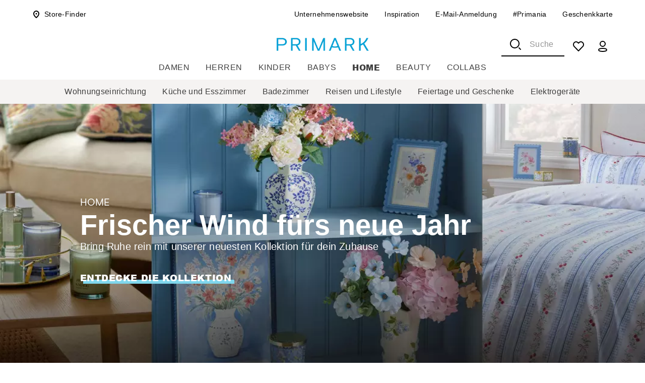

--- FILE ---
content_type: application/javascript; charset=UTF-8
request_url: https://www.primark.com/_next/static/chunks/1944.8a19dd224b037799.js
body_size: 2214
content:
var br_data={};"use strict";(self.webpackChunk_N_E=self.webpackChunk_N_E||[]).push([[1944],{11944:(t,e,n)=>{n.r(e),n.d(e,{NewIn:()=>f});var i=n(95155);n(12115);var a=n(80317),l=n(20063),s=n(83755),o=n(7690),r=n(39881),c=n(44688),d=n(30863),u=n(66204);let g="NewIn",h={subtitle:"".concat(g,"-subtitle"),title:"".concat(g,"-title"),ctaLink:"".concat(g,"-ctaLink")};var p=n(80357),m=n(49714),b=n(41272);let v=(0,m.Ay)(p.A)(t=>{let{theme:e}=t,{BREAKPOINT_TABLET:n,BREAKPOINT_DESKTOP:i}=(0,b.a6)(e);return{["& .".concat(h.subtitle)]:{zIndex:1,order:-1,position:"relative",paddingBottom:e.spacing(1)},["& .".concat(h.title)]:{zIndex:1,position:"relative",...e.typography.h4,textTransform:"inherit",paddingBottom:e.spacing(1),[n]:{...e.typography.h3,textTransform:"inherit",paddingBottom:e.spacing(2)},[i]:{...e.typography.h2,textTransform:"inherit",paddingBottom:e.spacing(2),overflowWrap:"normal"}},["& .".concat(h.ctaLink)]:{paddingBottom:e.spacing(3.5)}}}),f=t=>{var e;let{meta:n,headerText:g,subHeaderText:p,link:m,layout:b="left",children:f}=t,x=null!=(e=null==m?void 0:m.url)?e:"",w=null==m?void 0:m.label,{locale:A}=(0,l.useParams)(),y=(0,l.usePathname)()===s.BV.SEARCH;if(!(0,c.c)(f))return null;let L="new-in-carousel-title".concat((null==n?void 0:n.deliveryId)?"-".concat(null==n?void 0:n.deliveryId):""),R="new-in-carousel".concat((null==n?void 0:n.deliveryId)?"-".concat(null==n?void 0:n.deliveryId):"");return(0,i.jsx)(v,{role:"group","aria-labelledby":L,id:R,children:(0,i.jsx)(d.q,{layout:b,carouselType:"newIn",header:(0,i.jsxs)(i.Fragment,{children:[(0,i.jsx)(a.A,{variant:"body1",className:h.subtitle,...(0,r.u)("new-in-subtitle"),children:p}),(0,i.jsx)(a.A,{className:h.title,variant:"h3",component:"h2",id:L,...(0,r.u)("new-in-title"),children:g}),w&&!y?(0,i.jsx)(u.B,{href:(0,o.Qh)(A,x),className:h.ctaLink,children:w}):void 0]}),children:(0,c.x)(f)})})}},30863:(t,e,n)=>{n.d(e,{q:()=>x});var i=n(95155),a=n(12115),l=n(80357),s=n(25789),o=n(69095);n(25223);var r=n(39881),c=n(26618),d=n(75777),u=n(56980),g=n(88869),h=n(57243);let p="ProductCarouselBase",m={header:"".concat(p,"-header"),swiper:"".concat(p,"-swiper"),element:"".concat(p,"-element"),slider:"".concat(p,"-slider"),container:"".concat(p,"-container"),elements:"".concat(p,"-elements"),buttons:"".concat(p,"-buttons"),button:"".concat(p,"-button"),buttonLeft:"".concat(p,"-buttonLeft"),buttonRight:"".concat(p,"-buttonRight")};var b=n(49714),v=n(41272);let f=(0,b.Ay)(t=>{let{isRightLayout:e,isNewInCarousel:n,...a}=t;return(0,i.jsx)(l.A,{...a})})(t=>{let{theme:e,isRightLayout:n,isNewInCarousel:i}=t,{BREAKPOINT_TABLET:a,BREAKPOINT_DESKTOP:l}=(0,v.a6)(e);return{position:"relative",marginBottom:e.spacing(7),[a]:{marginBottom:e.spacing(9)},[l]:{marginBottom:e.spacing(16)},["& .".concat(m.header)]:{display:"flex",flexDirection:"column",zIndex:1e3,...e.typography.h4,textTransform:"inherit",alignItems:n?"flex-start":"flex-end",paddingRight:n?e.spacing(0):e.spacing(2),paddingLeft:n?e.spacing(2):e.spacing(0),[a]:{paddingRight:n?e.spacing(0):e.spacing(4),paddingLeft:n?e.spacing(4):e.spacing(0),...e.typography.h3,textTransform:"inherit"},[l]:{position:"absolute",top:e.spacing(5),...e.typography.h2,textTransform:"inherit",alignItems:"flex-start",right:n?"inherit":e.spacing(8),left:n?e.spacing(8):"inherit",paddingRight:e.spacing(0),paddingLeft:e.spacing(0),width:"30.26%"}},["& .".concat(m.swiper)]:{display:"flex",alignItems:"flex-end"},["& .".concat(m.element)]:{height:"100%",padding:e.spacing(0,2),marginRight:n?"unset":e.spacing(-2),marginLeft:n?e.spacing(-2):"unset",[a]:{padding:e.spacing(0,3),marginRight:n?"unset":e.spacing(-3),marginLeft:n?e.spacing(-3):"unset"},[l]:{padding:"0 5.604%",marginRight:n?"unset":"-5.604%",marginLeft:n?"-5.604%":"unset"}},["& .".concat(m.slider)]:{height:"auto",width:"calc(100% / 2)",[a]:{width:"calc(100% / 3) !important"}},["& .".concat(m.container)]:{overflow:"hidden",flexGrow:1},["& .".concat(m.elements)]:{width:"162.116991%",transform:n||i?"none":"translate(-38.316151%, 0)",[a]:{width:"120.65211739%",transform:n||i?"none":"translate(-16.65217391%, 0)"},[l]:{width:"125.996284%",transform:n||i?"none":"translate(-20.692580%, 0)"},"& .swiper-wrapper":{alignItems:"stretch",height:"auto !important"}},["& .".concat(m.buttons)]:{width:e.spacing(2),minWidth:e.spacing(2),paddingBottom:e.spacing(15),zIndex:1001,textAlign:n?"right":"left",[a]:{width:e.spacing(4),minWidth:e.spacing(4)},[l]:{width:"27.604%",minWidth:"27.604%"}},["& .".concat(m.button)]:{display:"none",[l]:{display:"inline-flex"}},["& .".concat(m.buttonLeft)]:{[l]:{marginLeft:n?"unset":"17.735%"}},["& .".concat(m.buttonRight)]:{[l]:{marginRight:n?"17.735%":"unset"}}}}),x=t=>{let{children:e,header:n,layout:p="left",carouselType:b="default",classes:v,dataId:x}=t,w=(0,s.A)(),A=(0,a.useMemo)(()=>"right"===p,[p]),y=(0,a.useMemo)(()=>"newIn"===b,[b]),{setSwiper:L,isNextEnabled:R,isPrevEnabled:j,windowWidth:I,handleSliceChange:B,handleNextClick:N,handlePrevClick:k,handleElementFocus:C,swiper:P}=(0,u.M)(2,!0),{carouselRef:T,swiperSlices:S}=(0,d.u)(P,e,B,A,y);return(0,i.jsxs)(f,{id:x,isRightLayout:A,isNewInCarousel:y,className:null==v?void 0:v.root,...(0,r.u)("carousel"),children:[n?(0,i.jsx)(l.A,{className:(0,o.A)(m.header,null==v?void 0:v.header),...(0,r.u)("header-block"),children:n}):void 0,(0,i.jsxs)(l.A,{className:(0,o.A)(m.swiper,null==v?void 0:v.swiper),ref:T,children:[A?(0,i.jsx)(h.y,{classes:{root:(0,o.A)(m.buttons,null==v?void 0:v.buttons),button:(0,o.A)(m.button,null==v?void 0:v.button),buttonLeft:(0,o.A)(m.buttonLeft,null==v?void 0:v.buttonLeft),buttonRight:(0,o.A)(m.buttonRight,null==v?void 0:v.buttonRight)},leftButtonProps:{disabled:!j,onClick:k},rightButtonProps:{disabled:!R,onClick:N}}):void 0,(0,i.jsx)(l.A,{className:(0,o.A)(m.container,null==v?void 0:v.container),children:(0,i.jsx)(l.A,{className:(0,o.A)(m.elements,null==v?void 0:v.elements),...(0,r.u)("elements"),children:(0,i.jsxs)(c.R,{initialSlide:A?0:a.Children.count(S),spaceBetween:0,onSwiper:L,onSlideChange:B,slidesPerView:g.L9,breakpoints:{[w.breakpoints.values.sm]:{slidesPerView:g.xi}},children:[A||y?void 0:(0,i.jsx)(c.q,{className:(0,o.A)(m.slider,null==v?void 0:v.slider),...(0,r.u)("element")}),a.Children.map(S,(t,e)=>(0,i.jsx)(c.q,{className:(0,o.A)(m.slider,null==v?void 0:v.slider),onFocus:()=>C(e),children:(0,i.jsx)(l.A,{className:(0,o.A)(m.element,null==v?void 0:v.element),...(0,r.u)("element"),children:t})})),A||y?(0,i.jsx)(c.q,{className:(0,o.A)(m.slider,null==v?void 0:v.slider),...(0,r.u)("element")}):void 0]},I)})}),A?void 0:(0,i.jsx)(h.y,{classes:{root:(0,o.A)(m.buttons,null==v?void 0:v.buttons),button:(0,o.A)(m.button,null==v?void 0:v.button),buttonLeft:(0,o.A)(m.buttonLeft,null==v?void 0:v.buttonLeft),buttonRight:(0,o.A)(m.buttonRight,null==v?void 0:v.buttonRight)},leftButtonProps:{disabled:!j,onClick:k},rightButtonProps:{disabled:!R,onClick:N}})]})]})}},44688:(t,e,n)=>{n.d(e,{c:()=>a,x:()=>i});let i=t=>(null==t?void 0:t.length)>16?t.slice(0,16):t,a=t=>!!t&&(null==t?void 0:t.length)>=3},75777:(t,e,n)=>{n.d(e,{u:()=>l});var i=n(12115),a=n(88869);let l=(t,e,n,l,s)=>{let o=(0,i.useRef)(null),r=(t=>{let[e,n]=(0,i.useState)(!1),a=(0,i.useMemo)(()=>new window.IntersectionObserver(t=>{let[e]=t;return n(e.isIntersecting)},{threshold:.2}),[!1]);return(0,i.useEffect)(()=>(a&&(null==t?void 0:t.current)&&a.observe(t.current),()=>{a&&a.disconnect()}),[t,a]),e})(o),c=(0,i.useMemo)(()=>{let t=i.Children.toArray(e);return l||s?t:[...t].reverse()},[e,l,s]),[d,u]=(0,i.useState)(c.slice(0,a.L9));return(0,i.useEffect)(()=>{r&&d.length!==c.length&&u(c)},[r,c,d.length]),(0,i.useEffect)(()=>{t&&(t.update(),n(t),l||s||t.slideTo(c.length,0,!1),s&&t.slideTo(0,0,!1))},[d,c.length,n,l,t,s]),{carouselRef:o,swiperSlices:d}}}}]);
//# sourceMappingURL=1944.8a19dd224b037799.js.map

--- FILE ---
content_type: application/javascript; charset=UTF-8
request_url: https://www.primark.com/_next/static/chunks/8508.c4a041798255eff3.js
body_size: 1906
content:
var br_data={};"use strict";(self.webpackChunk_N_E=self.webpackChunk_N_E||[]).push([[1365,6127,8508],{156:(t,e,n)=>{n.d(e,{O:()=>i});let o="PopUp",i={root:"".concat(o,"-root"),title:"".concat(o,"-title"),content:"".concat(o,"-content"),description:"".concat(o,"-description"),closeButton:"".concat(o,"-closeButton"),actions:"".concat(o,"-actions"),actionButton:"".concat(o,"-actionButton"),titleWithDisabledCloseButton:"".concat(o,"-titleWithDisabledCloseButton")}},15576:(t,e,n)=>{n.d(e,{A:()=>x});var o=n(12115),i=n(98562),r=n(42146);let a="function"==typeof Symbol&&Symbol.for?Symbol.for("mui.nested"):"__THEME_NESTED__";var l=n(95155);let c=function(t){let{children:e,theme:n}=t,c=(0,i.A)(),s=o.useMemo(()=>{var t,e;let o=null===c?{...n}:(t=c,"function"==typeof(e=n)?e(t):{...t,...e});return null!=o&&(o[a]=null!==c),o},[n,c]);return(0,l.jsx)(r.A.Provider,{value:s,children:e})};var s=n(22390),u=n(32189),d=n(36786),p=n(8791),m=n(82177),g=n(59357),A=n(75329);let f={};function h(t,e,n){let i=arguments.length>3&&void 0!==arguments[3]&&arguments[3];return o.useMemo(()=>{let o=t&&e[t]||e;if("function"==typeof n){let r=n(o),a=t?{...e,[t]:r}:r;return i?()=>a:a}return t?{...e,[t]:n}:{...e,...n}},[t,e,n,i])}let x=function(t){let{children:e,theme:n,themeId:o}=t,r=(0,u.A)(f),a=(0,i.A)()||f,x=h(o,r,n),y=h(o,a,n,!0),v="rtl"===(o?x[o]:x).direction,T=function(t){let e=(0,u.A)(),n=(0,g.A)()||"",{modularCssLayers:o}=t,i="mui.global, mui.components, mui.theme, mui.custom, mui.sx";return(i=o&&null===e?"string"==typeof o?o.replace(/mui(?!\.)/g,i):`@layer ${i};`:"",(0,m.A)(()=>{let t=document.querySelector("head");if(!t)return;let e=t.firstChild;if(i){if(e&&e.hasAttribute?.("data-mui-layer-order")&&e.getAttribute("data-mui-layer-order")===n)return;let o=document.createElement("style");o.setAttribute("data-mui-layer-order",n),o.textContent=i,t.prepend(o)}else t.querySelector(`style[data-mui-layer-order="${n}"]`)?.remove()},[i,n]),i)?(0,l.jsx)(A.A,{styles:i}):null}(x);return(0,l.jsx)(c,{theme:y,children:(0,l.jsx)(s.T.Provider,{value:x,children:(0,l.jsx)(d.A,{value:v,children:(0,l.jsxs)(p.A,{value:o?x[o].components:x.components,children:[T,e]})})})})}},18508:(t,e,n)=>{n.r(e),n.d(e,{InformationPopUp:()=>x});var o=n(95155);n(12115);var i=n(80357),r=n(66370),a=n(99496),l=n(73224),c=n(2021),s=n(24288),u=n(80317),d=n(15576),p=n(56297),m=n(69095),g=n(156),A=n(39881),f=n(91588),h=n(88736);let x=t=>{let{open:e=!1,title:n,description:x,actionButtonText:y,handleActionButtonClick:v,disableCloseButton:T=!1,handleClose:B}=t;return(0,o.jsxs)(h.c,{open:e,slotProps:{paper:{classes:{root:g.O.root}}},onClose:B,...(0,A.u)("pop-up"),fullWidth:!0,children:[(0,o.jsx)(c.A,{"data-cs-override-id":"",className:(0,m.$)(g.O.title,T&&g.O.titleWithDisabledCloseButton),children:(0,o.jsxs)(i.A,{children:[(0,o.jsx)(u.A,{variant:"h4",children:n}),!T&&(0,o.jsx)(s.A,{onClick:B,className:g.O.closeButton,...(0,A.u)("close-button"),size:"large",children:(0,o.jsx)(f.P,{})})]})}),(0,o.jsx)(a.A,{className:g.O.content,children:(0,o.jsx)(l.A,{className:g.O.description,...(0,A.u)("description"),children:x})}),(0,o.jsx)(r.A,{disableSpacing:!0,className:g.O.actions,children:(0,o.jsx)(d.A,{theme:p.ND,children:(0,o.jsx)(p.$n,{size:"medium",variant:"primary",className:g.O.actionButton,onClick:v,...(0,A.u)("action-button"),children:y})})})]})}},42146:(t,e,n)=>{n.d(e,{A:()=>o});let o=n(12115).createContext(null)},66370:(t,e,n)=>{n.d(e,{A:()=>m});var o=n(12115),i=n(99484),r=n(37659),a=n(49714),l=n(57179),c=n(13053),s=n(81421);function u(t){return(0,s.Ay)("MuiDialogActions",t)}(0,c.A)("MuiDialogActions",["root","spacing"]);var d=n(95155);let p=(0,a.Ay)("div",{name:"MuiDialogActions",slot:"Root",overridesResolver:(t,e)=>{let{ownerState:n}=t;return[e.root,!n.disableSpacing&&e.spacing]}})({display:"flex",alignItems:"center",padding:8,justifyContent:"flex-end",flex:"0 0 auto",variants:[{props:t=>{let{ownerState:e}=t;return!e.disableSpacing},style:{"& > :not(style) ~ :not(style)":{marginLeft:8}}}]}),m=o.forwardRef(function(t,e){let n=(0,l.b)({props:t,name:"MuiDialogActions"}),{className:o,disableSpacing:a=!1,...c}=n,s={...n,disableSpacing:a},m=(t=>{let{classes:e,disableSpacing:n}=t;return(0,r.A)({root:["root",!n&&"spacing"]},u,e)})(s);return(0,d.jsx)(p,{className:(0,i.A)(m.root,o),ownerState:s,ref:e,...c})})},88736:(t,e,n)=>{n.d(e,{c:()=>c});var o=n(75265),i=n(49714),r=n(9985),a=n(41272),l=n(156);let c=(0,i.Ay)(o.A)(t=>{let{theme:e}=t,n=(0,a.a6)(e);return{["& .".concat(l.O.root)]:{display:"flex",padding:e.spacing(2),margin:0,borderRadius:0,alignSelf:"flex-end",width:"100%",[n.BREAKPOINT_TABLET]:{padding:e.spacing(4),margin:e.spacing(4),alignSelf:"center"}},["& .".concat(l.O.title)]:{padding:e.spacing(0),marginTop:e.spacing(5),[n.BREAKPOINT_TABLET]:{marginTop:"0"}},["& .".concat(l.O.content)]:{padding:0,marginTop:e.spacing(2)},["& .".concat(l.O.description)]:{color:r.wj,marginBottom:0},["& .".concat(l.O.closeButton)]:{position:"absolute",top:e.spacing(1),left:e.spacing(1),[n.BREAKPOINT_TABLET]:{right:e.spacing(1),left:"auto"}},["& .".concat(l.O.actions)]:{padding:0,marginTop:e.spacing(3),display:"flex",flexDirection:"column-reverse",[n.BREAKPOINT_TABLET]:{flexDirection:"row"}},["& .".concat(l.O.actionButton)]:{width:"100%",whiteSpace:"nowrap","&:first-of-type":{marginTop:e.spacing(2)},[n.BREAKPOINT_TABLET]:{width:"auto","&:first-of-type":{marginRight:e.spacing(2),marginTop:0}}},["& .".concat(l.O.titleWithDisabledCloseButton)]:{marginTop:0}}})},98562:(t,e,n)=>{n.d(e,{A:()=>r});var o=n(12115),i=n(42146);function r(){return o.useContext(i.A)}}}]);
//# sourceMappingURL=8508.c4a041798255eff3.js.map

--- FILE ---
content_type: application/javascript
request_url: https://www.primark.com/D9tBURB1g9/DIOXSw/-0E7/5JtOtDpz0DkDzzJYSY/exMUAS0/cF/pERW17HWAB
body_size: 178743
content:
(function(){if(typeof Array.prototype.entries!=='function'){Object.defineProperty(Array.prototype,'entries',{value:function(){var index=0;const array=this;return {next:function(){if(index<array.length){return {value:[index,array[index++]],done:false};}else{return {done:true};}},[Symbol.iterator]:function(){return this;}};},writable:true,configurable:true});}}());(function(){st();W9A();KxA();var hb=function(UC){return ~UC;};var pW=function(ll){if(ll===undefined||ll==null){return 0;}var IW=ll["replace"](/[\w\s]/gi,'');return IW["length"];};var Kb=function(){if(xB["Date"]["now"]&&typeof xB["Date"]["now"]()==='number'){return xB["Math"]["round"](xB["Date"]["now"]()/1000);}else{return xB["Math"]["round"](+new (xB["Date"])()/1000);}};var Vl=function(){gX=["DO=A","80Z2r6(","\\J \x405=X F","^8 \t1\tV4\"\fGW","\t_\n*","Q\x07\x00&\x07]PI)4R9\\","","P$Q-5}`<\'\r\'J\\7","\"NT.\v","&R",",\b2\nF","0RWtl#!;","U1]V.","\x07\x00\x00Y\fk2_Q,\b7",",D#G4\vMR","+R$G50","C","\fWc<L\\/\b\t","\tQ\n.G","BU%","!_J%:W$\fRHO\x3f[8I=#","]V8%F","8T4M5#WO=Az%\ry=\vG]","JUF^.W3W","CH*Q*6E:","D8B]K\x3f%-R%I;*","qFP$C%5[","h2[)OC","\b\v:V\v.,FI)\x40>\nR%^0%","{~\x07$=/R.\fG","n","\r\tRR.","(<A>K<\vLT+","a.R5C02PVR=IZ\'","CT\'\\\n,Y4","S","dA)n%->F-#JC [Vk=\x3f7","FP",":c4","W\x3fD>-c>E<5\tNV","h M;\"UC pF%\t","KL","FR\']]","D<2\tQe=Z]\x3f","\t\x00","\t:0Um","T>\\ ","\x402J=4FT","\r","","]E=L+8C8Z\t#JU!F\\%","I","FB\'LV","4X3M5","\x40>F=)\n","\b","+\fL!.\fG","W\n","l\v^","WE\x3fD","6","DC&j_.\x003p.","_*","fFG.\n\x00","\x00J",")S2","{","7BR\"","PV>NJ\f","\r\x3fRG\x3fd.:\\M84\tFG&{Z&\b\b","\x00[\n\"_W","\vR>.","O*1","63","","ME>ZW.","\n","[-)DC","\f","\x00i..\\G ","\t`jdj","}*","R;a","&J9*R\"X","\r","g\x40J]HC","5a\'\x07]M>H,Y Z86\rG","C.Q-R:","a9W#+","\x07ZH1fG.\n\x00","+M(+GA9D86E",",\t[","3D%N","J","Y\rZG.V","M\f","\x3fDo<[","|U7AG","*,+Q","\bw)4\x00Ly\r","\'J/8[\\64F","JC<[k","F^7LF\x3f","/\x40/6S2}\v>NV=AV%","U92\r)Q\x00","bdkv\r*38/9=\'p+%0`psn\rI;%EA:FY \n\x00M\x00=K]1}kcoqEM\f\r",".0C9M*5","k*8\n1xazym\v/+tch","9\x07TM8Q)+g%G-)On3AW\'\b\t","K1#aO=BV\x3f6_\b","\b_:- ZV\x3fM","P$c%!R3","\t#)Tm","&\\!\r}Vc.K)+V;\b\t*\bJHrl\\%\v","I\"\fv\\;W)*D>G7\x07VJ&","&",":P)+N","5\b\x07SC<KV/4\t","C.Q\b<A>K<\x00B","ZU","m\f9\x07We9W- u\"N\x3f#",":_2K2\tQG5Jb>6_\b","\b%bggA%<$3<-\n zW<d.vR\x075b`1UrB:0\x3fA=\vxYe\nI9\x00o\rXt;DAir :2=$\v0f.7PeQ/l~ i%N6PG\n|u\n\'63$34\x00%\':\x00H>Mcy4b`1q8\f#\"#3;\'|%4\breT.k[\"\x40\b)5rgu^:0$30+\"<<#p}\'w.{<i\x07>\rEr\n\'M%\t0(8\n2\ve\nK<~ i\":MwBeC)\x007$8<(%= 4G\ndvai,<5it\v\x40\n*0$3$]P\x07#rH;R.sga.\x07>\"HV0n|<,:304^\'# QeR\r\x40k;bvjnr\'\f836\by2\x00QaK#tvvb-\'5sgnr\n8/J0)\\3#c\nd )\x40_\r$FKN1D}=7<\'\'8\x3f#rG<Mc.v~267En_&,!^\'\ne9N\rvZ#\x079[bgx`&\v\')0+o%4\n/fN\nd0nf[3,5be\b](60$\'\x3f\b\'8\n#XT3r;]i\"PgXr\b8,\x40\x073!;T%4QPb8d.vJ/~<5MB%xD\bX:0$8XT<<#puw.gB\x077u`!n\n\b :0\bC$=I Erg/<;v\x07y3\x07<>iD\\rr.60$\x3fi1{+De\bF\"Uxa\x07<is9Xv\n,+I$3,3\n\brfrMky<g.N\"xd;6UAY|%/K\x40\fo\x3f\b(\r\fQli\r\x3f05J0+U\f\r1#w\v\nd\rSb)$wgnq1.\x3f>35E%\x3f\tpi\ngD6*%`r~r\tB\f0\"CK>2rQzS\n`4\x3fIm\x3f=TgL\x007\'^k%\n&e\n=X;+ bwm<,8$2A<+n\\4\t}(H ,mbe\x07<3UTd\x00\n,134+4\b\x00epdavE,fgI\v\n,%.%4QdW<dc.v}\t)5rg\x00D\n.(&T0)s%4r\v<dqB\x07+\x40a*_W8:70+X\\4\n_qR\x00v\x07\x07>Yq%k~\n.60$;%i1d#rn svE!*G3ff\tB\f0&_\t\n#reyn\\i\vA\fn_\'8T$1\b\"4r\v<d:YB\x07/G~\x40[./0$33_r4\n#|iR\rz1\x07W\t%np:K$3+d3\x40%tM\rd*avF\t(vd\x00EP\n,:0!3=%4U\vsd\r5[\x07.\x07>Hn~<,T$1s4\n0D\x40k#1f|\x07<6j9nr\n\"6\v$6<+\\4\n\fykNjvi\x07L H\t%np(N\x40$\x00+%9.be\nf\tYnk\x07<RXw{$\f0&(B8\\%%\brefhD\v<5OV3xD]2$1\"x43Ye\no5;a$i`05bJid<)K8328v&\n2bN\nd\x00T[>9bg9Cu\x3fA,0)m2\')#cu!d\r5~*\x07D7ngB}{:\f030.%4Qr8d.vr*Obb}nr#C+C=h\b/r`k5`+\x07yqcCQ%>=0/\x3f3+,Z\n#yJ/c\x3fMpEe\\ay9[T^$3;)kU\nMDeq\x076k\x07<al:~w,+I$04[V\x002,\breO.jxi\v\x3f5bn}nr\f,3\v+rK4\n(xuV\r#ve5\nE\tjnq\\\"+>\f5O)~ve\x07<6i\\k\n,)\x3f<*#w4\r8^\\=Gqb<5dP}Xr\b\x40\x073<t4Mreke8a.\x078`+Kz, 30\tI\'\n&~e8R\rv\x40m\r;DBenrx/\rQ\'0I!4\n\v\ndbeF\x070h\\k\n,<*;d1>yi\td\ri(EPg(n{B\f0&%tK\n!dH;G\r\\iI[Tg~_X:0$4+jK4\n(]\x40\bh\rp3D=+\x07yqcCQ%\x3f \v$3i\x00:5H#t\vmy i\x07<!V\\U\x40\n,:2-A^E%\x3f0eW\nPvp#i<5iG]X\n,:&\rK!R%/RzS\nje}2*>\"utw~=)4240\bYW4\n#rfiz/^\x3fiE5bM\x00Xd<.N0$37X\\4\n\fyPdR\rd<o/3,5bd6Ed:2\x3fA \x00%\";kj\'s}\x3fyr3bgnd\x3f9\x07J30 g\x07#8#S\nfi\t~<6OhbL^\'!D(00+vK4\n(xG(R\rv\x40o\fu/\rBqgAX<(:0J0+k48\n2\ve\tIiT:D,H9aghE9BC0$,i1d#rnw/.vx_$lr~r\tB\f0&\x40HK\n!W;G\r\ti7\"bb}nr\x3f\"D(00+vK4\n(yr\rV\r#v5\x07\x077>uenq&\bA\vw17.V\ve\nd\r^K3\x07<1T\t%np;(\x07J0)m2\')#|w~d\rp.\x074beC}),6\"]+}0UYS\nd\r_v5blMe8,B2(30|+\"<&m<d\np#J,bgd~:H&\x3f0+P*>wR\rR<b;\x07-Lbg9Cfd:21>,M\n#X\x3fr;i\x3f[gAy1$\f0\"6<K>F\r[u\n\r}}h\r;5pkl^\")/6Xl\b$1uehv\x07\x077%wJ!n<,8%2A<+s>1#w\v\nd$.nb#(VBbq\n,7^$3;;j\nd#rnw*avD\tI#g\tny\fJ$]+}6=Mret2Yxi\f3\x40QUr9 :!]32\"|\f%,_w|2\x40i5\n0p\x40jnr\'/4E=]^+.>4\x40edR\rT:v\x07<>zE\n\x00\n,1 1^E%\x3f\x00PS\n_\r+zxa\x07><aN1A}\'>,DU/%<*`~%\n\r}-{55<[TgL]\x07:0\x3f+=\v\n\f\vue-\rYcv1<7pL\x00r\n\'2U^ Z\n#aj}6~ i*>YNlg\n<:30I+\n\b5D`dd\rN4\x07a\x07<Se(nw.\b$]+w\x072\rPo.7di\b\x07>bb}nr#\")78 ,(ILffj15[bg[Q*BT0$8\bh4~2\ve\nNy\rScl\x07<5dMbr\n=C0$i1d#rb\n;p353\'3Xr4\x40\rE\x3f|-\n*PM/7eKm\x3fQ\x00D\n*.B7\v=\v\n<\'re-\r\\\x3fP#\x079[bg\b{W\'\v\b%+o%79M\ve\nHi` l\x07>9bg\x3fR\x3f^$3;\x00Z\'8\n ^\\\'G!=\x076a\fRbe0CC|\x07\f0$30\tQZ\brelhD\x07.\x07>Mk8nr!&P-W\"4-Zre&-#v\x07\x077Genq&#(=83w14 ve\nF;MZ\x07-Lbem[(56%DZU0\n#_hdd\r~*\x07Rbe1Acd,:;,\'E\x3f|K\n!WySc.vLkw5lr}nr,01;%6\x00\be\no8;Qoi(\x00Q\tjnr%\t\f&6o%4\b5\v\ndjV\x002$NIgCF5!\x3f\x407Z\\W>,De\nd\rRbn\r(4bd\x07C\x40\n$\f0\'(R%/dSNc$i\x077FQnr\'L0$300_T4Zre%A;lq\x07,5bgGz<,8(U$+%H","K6)Fc<NQ\'\b","1A\'/","\x00-FH\x3f",":W>","\x00","TA)","\x3f1V%M=HC f]\' \x00L","85<$!:/z;#,wkzud","\x40V(A#:","$A","#\v","D(=r!M721PR7AV9","+#FU:",">\fX","_C\'\b+7Q","zJ8Q-5[Z0!Q",":)BR","{.\f\x40M$K","\"ZQ\'\b","R;:1L","","\'","89","P3CF.","+tx","+|Q7MW9\r-\tL\r\x3f=UQ%F80X9",">z<5\x00","C;P<Y3M+#","X61","\x00[\x00","$\v","N\x3f\rPK\'","\'","X66","+<CA>.8WT=_J\f\x00","o","W$2","P2\\\r/YI<J|-\v\b","$bapq\x078)","8","8\nRV.A\r+E6Q3FT","S2^5","\x3f\'_A&\x40\"-u.a=","Z8R//AO>FG2\v","4\vO","\x002Z4\x3f","PR3LX","\\\v9","\x07H","L\\\x00{p\b&[\x07\"\r]","&#\rPO<D:<D85","lw.I)7^\"E91|t7L\\9\t",".:[\n>lA=D ,V#M","RG\x3fL:<r;M4#\x00","VT\'D/<","I\t","\x40","8F4)\b\x07FK=YV","/V%","$\n","<\x07Qc\x07l\"\x3fX","C.0","B7YZ(\b\f_$\f"," -U/","]\v-\vTQ9D.5R","5JG!L\f\x07\x40G9L<-X%","KV=H\fQ",")\'\x07Fo<[","\"PTC0KA\"$\b]!\r.FP$W","V>K80Z2x5\'QO5GG","(\f6P\r\x00&","].\bSK*/GE","\"VV*Q#+","0C2Z82T7\\F\'[RJD%B\\F!\x40/-","AK[V\'\b\x00\b",";\x40W<J>=","1\'$QO$NG.9\x00","\x40&S ","","","\x002-Uf\"W81",".\f\bJn\b2\x07A","4MB","V<8Y","FRJR9%S\x3f^T","h\\$\nE7J\fUFCfL\"","&GV%","",">#\t\'WI NT.8\v","j.VP9\\<V3M+\x00jH>F].","T8\b\"\f\vR6(\x07ZR.A","6YP","+R$X6(","y*","73FT","T&[","G$\b\x07","\x3f2AK\x3fJ8 G2g\x3f","C;\vx}M&tR>\fp])&RKT\'_\x07j","w*\x07Wq3[Z9,",">i\v\x07 \x07Av.B%*C%I-/","<\x40.*C8Z<","U\"A5\"-PRNG*","=L\x3f0U;M","Q1D","\x3f\\{\"\t\v"];};var WX=function(Ww,cl){return Ww<=cl;};var Q6=function(VV){if(VV==null)return -1;try{var CU=0;for(var gl=0;gl<VV["length"];gl++){var zV=VV["charCodeAt"](gl);if(zV<128){CU=CU+zV;}}return CU;}catch(LC){return -2;}};var Y6=function YW(OD,Lx){'use strict';var L6=YW;switch(OD){case Ec:{var D9=Lx[dp];var UV=Lx[fA];TU.push(WI);if(XU(UV,null)||GY(UV,D9[vw(typeof nX()[I2(zD)],l9([],[][[]]))?nX()[I2(Yx)].apply(null,[Db,WI,Ux,hD]):nX()[I2(UU)].apply(null,[S9,bI,zI,AI])]))UV=D9[nX()[I2(Yx)](Db,cR,Ux,RW)];for(var f2=Yx,NC=new (xB[nX()[I2(hY)](cW,c9(c9(Yx)),fR,YU)])(UV);FV(f2,UV);f2++)NC[f2]=D9[f2];var hg;return TU.pop(),hg=NC,hg;}break;case RB:{var Yb=Lx[dp];var jI=Lx[fA];TU.push(Jb);var d6=XU(null,Yb)?null:Vw(vw(typeof IC()[T6(G9)],l9([],[][[]]))?IC()[T6(l6)](Qw,Nb,QI,c9(c9([]))):IC()[T6(A9)](hW,Ux,WI,VR),typeof xB[W6()[Kx(B6)](WC,vl)])&&Yb[xB[W6()[Kx(B6)](WC,vl)][IC()[T6(r3)](nI,PY,BI,c9(c9(jV)))]]||Yb[IC()[T6(Xw)].call(null,MU,c9(c9(jV)),BX,G9)];if(Vw(null,d6)){var El,Sl,X9,kC,mx=[],LD=c9(Yx),P9=c9(jV);try{var RD=TU.length;var MI=c9(fA);if(X9=(d6=d6.call(Yb))[xb()[RC(dW)].call(null,Ew,LX,HV,c2,S3)],p2(Yx,jI)){if(vw(xB[Xb()[V3(HY)].call(null,TC,Jx,rW,DX,h9)](d6),d6)){MI=c9(dp);return;}LD=c9(jV);}else for(;c9(LD=(El=X9.call(d6))[nX()[I2(q3)](hx,c9(c9(Yx)),XV,c9(Yx))])&&(mx[nX()[I2(S3)](Qg,qC,S9,bI)](El[IC()[T6(ZI)].apply(null,[mD,Ux,KC,c9(Yx)])]),vw(mx[nX()[I2(Yx)](zE,fb,Ux,H9)],jI));LD=c9(Yx));}catch(z6){P9=c9(Yx),Sl=z6;}finally{TU.splice(ZW(RD,jV),Infinity,Jb);try{var BY=TU.length;var zY=c9(c9(dp));if(c9(LD)&&Vw(null,d6[IC()[T6(HX)].apply(null,[Al,c9(Yx),WC,LU])])&&(kC=d6[IC()[T6(HX)].apply(null,[Al,dI,WC,fb])](),vw(xB[Xb()[V3(HY)](TC,c9(c9({})),jx,DX,h9)](kC),kC))){zY=c9(c9(fA));return;}}finally{TU.splice(ZW(BY,jV),Infinity,Jb);if(zY){TU.pop();}if(P9)throw Sl;}if(MI){TU.pop();}}var K6;return TU.pop(),K6=mx,K6;}TU.pop();}break;case YB:{var ED=Lx[dp];TU.push(KU);if(xB[nX()[I2(hY)].call(null,H6,TY,fR,DX)][F9()[sw(HU)].call(null,H2,Fb,A6)](ED)){var bl;return TU.pop(),bl=ED,bl;}TU.pop();}break;case FZ:{TU.push(g3);xB[nX()[I2(N3)](kR,cR,QI,E3)](function(){return YW.apply(this,[Up,arguments]);},qw);TU.pop();}break;case XZ:{TU.push(gD);var C3=xB[IC()[T6(tW)].call(null,pU,AI,Z3,bR)][IC()[T6(vb)](cx,BX,BV,Nb)]?Kw[jV]:Yx;var SR=xB[IC()[T6(tW)](pU,FI,Z3,Yx)][vw(typeof nX()[I2(DW)],l9('',[][[]]))?nX()[I2(Z9)](I6,c9(c9({})),Zb,c9(c9({}))):nX()[I2(UU)].call(null,Gx,Ew,sb,hY)]?Kw[jV]:Yx;var cg=xB[vw(typeof IC()[T6(z9)],l9('',[][[]]))?IC()[T6(tW)](pU,c9([]),Z3,A9):IC()[T6(A9)](LE,lU,ql,c9({}))][W6()[Kx(Bb)].apply(null,[Ab,rD])]?jV:Kw[GW];var k9=xB[IC()[T6(tW)](pU,dI,Z3,SI)][p2(typeof nX()[I2(HV)],l9('',[][[]]))?nX()[I2(UU)].apply(null,[GI,m5,qv,Ew]):nX()[I2(kX)](DI,wX,HD,dW)]?x1[p2(typeof W6()[Kx(TM)],l9('',[][[]]))?W6()[Kx(XV)].apply(null,[hK,kf]):W6()[Kx(N3)].call(null,HX,EF)]():Yx;var t7=xB[IC()[T6(tW)].call(null,pU,AI,Z3,c9({}))][F9()[sw(q8)](vF,N4,Qd)]?Kw[jV]:Yx;var U8=xB[p2(typeof IC()[T6(O7)],l9('',[][[]]))?IC()[T6(A9)](In,c9(jV),Fz,b0):IC()[T6(tW)].apply(null,[pU,c9(jV),Z3,EL])][p2(typeof pL()[HK(z4)],l9([],[][[]]))?pL()[HK(XV)].apply(null,[hD,Gf,GW,wn]):pL()[HK(Ab)](VR,Yz,lz,z4)]?jV:Yx;var sF=xB[IC()[T6(tW)].call(null,pU,B6,Z3,AK)][nX()[I2(S9)](Rf,Hn,zF,B6)]?jV:Yx;var cK=xB[vw(typeof IC()[T6(v8)],'undefined')?IC()[T6(tW)].apply(null,[pU,tW,Z3,HG]):IC()[T6(A9)](cR,n0,GP,HY)][F9()[sw(B0)](c9(jV),Dl,Ln)]?jV:Kw[GW];var wM=xB[IC()[T6(tW)](pU,c9(c9(Yx)),Z3,mG)][F9()[sw(fG)].call(null,GF,vR,xv)]?jV:Yx;var AQ=xB[W6()[Kx(fG)].apply(null,[jM,dw])][nX()[I2(dW)](ZD,c9(c9({})),HU,c9({}))].bind?jV:Yx;var xd=xB[IC()[T6(tW)](pU,GG,Z3,Nb)][p2(typeof W6()[Kx(cR)],l9([],[][[]]))?W6()[Kx(XV)].apply(null,[wf,R7]):W6()[Kx(tH)].apply(null,[Xv,JM])]?jV:x1[Z0()[vG(Hn)](LU,mP,A9,k5,DM,dG)]();var vd=xB[IC()[T6(tW)](pU,c9(c9({})),Z3,bR)][IC()[T6(Y5)](Y0,c9(jV),YU,A9)]?jV:Yx;var DQ;var P0;try{var WL=TU.length;var TP=c9(fA);DQ=xB[IC()[T6(tW)].apply(null,[pU,mP,Z3,S8])][p2(typeof xb()[RC(Xw)],'undefined')?xb()[RC(tW)](AK,dG,Gn,bM,H6):xb()[RC(Ux)](S3,HY,Tz,D4,VR)]?jV:Yx;}catch(Q8){TU.splice(ZW(WL,jV),Infinity,gD);DQ=Yx;}try{var qL=TU.length;var nL=c9([]);P0=xB[vw(typeof IC()[T6(c5)],'undefined')?IC()[T6(tW)](pU,OP,Z3,c9({})):IC()[T6(A9)](PL,WC,f4,t8)][nX()[I2(q8)](SV,c9(c9(jV)),jx,zM)]?jV:Yx;}catch(Ev){TU.splice(ZW(qL,jV),Infinity,gD);P0=Yx;}var YH;return YH=l9(l9(l9(l9(l9(l9(l9(l9(l9(l9(l9(l9(l9(C3,QH(SR,jV)),QH(cg,HY)),QH(k9,A9)),QH(t7,S3)),QH(U8,XV)),QH(sF,h9)),QH(cK,dW)),QH(DQ,GW)),QH(P0,B6)),QH(wM,x1[VQ()[Jv(l6)].apply(null,[S3,DM,sQ,fb])]())),QH(AQ,UU)),QH(xd,Hn)),QH(vd,tW)),TU.pop(),YH;}break;case XS:{TU.push(RM);try{var NM=TU.length;var Az=c9(c9(dp));var xF=l9(l9(l9(l9(l9(l9(l9(l9(l9(l9(l9(l9(l9(l9(l9(l9(l9(l9(l9(l9(l9(l9(l9(l9(xB[IC()[T6(dG)].call(null,nC,c9(jV),E3,X0)](xB[vw(typeof F9()[sw(H2)],'undefined')?F9()[sw(zM)](cR,Gg,mG):F9()[sw(GW)](mG,Qn,vK)][IC()[T6(gG)](LQ,HG,Jx,Hn)]),QH(xB[p2(typeof IC()[T6(vF)],l9([],[][[]]))?IC()[T6(A9)].apply(null,[SG,X0,L0,c9(c9({}))]):IC()[T6(dG)](nC,qC,E3,AK)](xB[F9()[sw(zM)](rG,Gg,mG)][nX()[I2(J4)].call(null,JP,Jx,rG,Ab)]),jV)),QH(xB[p2(typeof IC()[T6(Yx)],l9([],[][[]]))?IC()[T6(A9)](FL,hD,lU,UU):IC()[T6(dG)](nC,H9,E3,mM)](xB[p2(typeof F9()[sw(v8)],l9('',[][[]]))?F9()[sw(GW)](mP,Ux,pH):F9()[sw(zM)].apply(null,[T5,Gg,mG])][nX()[I2(DK)](Cx,c9(Yx),G4,c9({}))]),HY)),QH(xB[vw(typeof IC()[T6(Nb)],l9('',[][[]]))?IC()[T6(dG)].apply(null,[nC,c9({}),E3,Jx]):IC()[T6(A9)].call(null,Jx,c9([]),fL,c9([]))](xB[F9()[sw(zM)].call(null,mG,Gg,mG)][IC()[T6(MK)](gW,Jx,vz,b8)]),A9)),QH(xB[IC()[T6(dG)].apply(null,[nC,OP,E3,c9(Yx)])](xB[p2(typeof nX()[I2(qC)],l9('',[][[]]))?nX()[I2(UU)](Gf,zM,Rd,BX):nX()[I2(Hn)](Fg,X8,m5,c9(Yx))][W6()[Kx(qH)](KC,f9)]),S3)),QH(xB[IC()[T6(dG)](nC,FI,E3,hL)](xB[F9()[sw(zM)](c9(c9([])),Gg,mG)][nX()[I2(VL)](mQ,X8,FF,c9({}))]),XV)),QH(xB[IC()[T6(dG)](nC,UU,E3,c9(c9(jV)))](xB[F9()[sw(zM)].call(null,Nb,Gg,mG)][IC()[T6(kQ)].apply(null,[xf,X0,t4,hn])]),h9)),QH(xB[IC()[T6(dG)](nC,X0,E3,Nb)](xB[F9()[sw(zM)](GW,Gg,mG)][W6()[Kx(S8)].apply(null,[nv,tI])]),dW)),QH(xB[IC()[T6(dG)](nC,c9(Yx),E3,Zb)](xB[F9()[sw(zM)].apply(null,[On,Gg,mG])][Xb()[V3(z4)].apply(null,[x4,bI,AI,vP,Hn])]),Kw[z4])),QH(xB[vw(typeof IC()[T6(Xn)],l9([],[][[]]))?IC()[T6(dG)](nC,c9(c9([])),E3,Vv):IC()[T6(A9)].call(null,CK,Zd,q7,Ab)](xB[F9()[sw(zM)].apply(null,[Hn,Gg,mG])][vw(typeof W6()[Kx(Id)],l9([],[][[]]))?W6()[Kx(fK)](gF,zI):W6()[Kx(XV)](QK,HU)]),B6)),QH(xB[IC()[T6(dG)](nC,hL,E3,c9(jV))](xB[F9()[sw(zM)](c9({}),Gg,mG)][F9()[sw(t4)].call(null,vz,P5,q3)]),VR)),QH(xB[IC()[T6(dG)](nC,c9({}),E3,YU)](xB[F9()[sw(zM)](mP,Gg,mG)][VQ()[Jv(vF)].call(null,X8,x4,dI,XV)]),UU)),QH(xB[IC()[T6(dG)].apply(null,[nC,c9(Yx),E3,AI])](xB[p2(typeof F9()[sw(GP)],'undefined')?F9()[sw(GW)].apply(null,[c9(c9(Yx)),VL,Vv]):F9()[sw(zM)](jV,Gg,mG)][IC()[T6(E8)].apply(null,[CC,H2,mP,A6])]),Kw[X0])),QH(xB[IC()[T6(dG)].apply(null,[nC,Ew,E3,sn])](xB[p2(typeof F9()[sw(S3)],l9('',[][[]]))?F9()[sw(GW)](c9(Yx),r3,PF):F9()[sw(zM)](lG,Gg,mG)][pL()[HK(bI)](bK,x4,lz,G9)]),tW)),QH(xB[IC()[T6(dG)](nC,SI,E3,jx)](xB[F9()[sw(zM)](Mg,Gg,mG)][W6()[Kx(kn)](PY,Cw)]),x1[F9()[sw(mK)].apply(null,[fb,IV,sQ])]())),QH(xB[p2(typeof IC()[T6(Ab)],l9([],[][[]]))?IC()[T6(A9)].apply(null,[qM,c9(c9(Yx)),N8,dG]):IC()[T6(dG)].call(null,nC,AK,E3,c9({}))](xB[F9()[sw(zM)].apply(null,[c9(c9([])),Gg,mG])][IC()[T6(zf)].apply(null,[n6,Jx,v8,S3])]),Kw[Mg])),QH(xB[IC()[T6(dG)].apply(null,[nC,wX,E3,cR])](xB[F9()[sw(zM)](mP,Gg,mG)][xb()[RC(SI)].call(null,z4,TY,Z9,ld,hD)]),x1[nX()[I2(Cn)](SK,rG,WI,LX)]())),QH(xB[IC()[T6(dG)](nC,c9([]),E3,X0)](xB[vw(typeof F9()[sw(Ov)],l9([],[][[]]))?F9()[sw(zM)](rG,Gg,mG):F9()[sw(GW)].apply(null,[jx,Yv,BP])][p2(typeof IC()[T6(Zv)],'undefined')?IC()[T6(A9)](HV,c9([]),LU,kL):IC()[T6(t4)](Td,c9(c9({})),G4,BX)]),z4)),QH(xB[IC()[T6(dG)](nC,Nb,E3,Z3)](xB[F9()[sw(zM)](q3,Gg,mG)][W6()[Kx(gv)](fK,Bf)]),Kw[hL])),QH(xB[IC()[T6(dG)](nC,PY,E3,HG)](xB[F9()[sw(zM)](hn,Gg,mG)][W6()[Kx(b0)](fM,dK)]),ZI)),QH(xB[IC()[T6(dG)](nC,Ab,E3,Xw)](xB[F9()[sw(zM)](vF,Gg,mG)][F9()[sw(lQ)](GP,Z8,gF)]),n0)),QH(xB[IC()[T6(dG)](nC,jv,E3,m5)](xB[F9()[sw(zM)](PY,Gg,mG)][W6()[Kx(p4)](BV,kd)]),X8)),QH(xB[vw(typeof IC()[T6(V8)],'undefined')?IC()[T6(dG)](nC,c9([]),E3,Yx):IC()[T6(A9)](cL,c9(c9([])),zz,fb)](xB[F9()[sw(zM)](lz,Gg,mG)][vw(typeof pL()[HK(X0)],l9([],[][[]]))?pL()[HK(t8)](A6,zd,H9,hL):pL()[HK(XV)].call(null,ld,IQ,Ab,mf)]),Kw[E3])),QH(xB[IC()[T6(dG)](nC,jv,E3,bI)](xB[nX()[I2(hD)](vg,tW,jM,mM)][IC()[T6(Hn)](n4,GF,Tz,c9(c9({})))]),LU)),QH(xB[IC()[T6(dG)](nC,wX,E3,zM)](xB[nX()[I2(Hn)].apply(null,[Fg,T5,m5,GF])][vw(typeof IC()[T6(kL)],'undefined')?IC()[T6(mK)].apply(null,[UX,c9(jV),U5,bI]):IC()[T6(A9)].call(null,l4,RW,Q5,qC)]),AK));var B4;return TU.pop(),B4=xF,B4;}catch(OK){TU.splice(ZW(NM,jV),Infinity,RM);var Nz;return TU.pop(),Nz=Kw[GW],Nz;}TU.pop();}break;case Tc:{var R8=Lx[dp];TU.push(p8);var rf;return rf=xB[Xb()[V3(HY)].apply(null,[ZH,c9(c9([])),hL,DX,h9])][IC()[T6(Zd)].call(null,G8,wX,sQ,SI)](R8)[xb()[RC(LU)].call(null,c9({}),Ew,zn,s4,A9)](function(dg){return R8[dg];})[x1[Z0()[vG(Hn)].call(null,c9(c9({})),Nd,A9,k5,V5,mP)]()],TU.pop(),rf;}break;case Pc:{var vL;TU.push(z0);var AL;var g8;for(vL=Yx;FV(vL,Lx[p2(typeof nX()[I2(qC)],l9('',[][[]]))?nX()[I2(UU)].call(null,X7,lU,l7,l6):nX()[I2(Yx)](S6,c9(c9([])),Ux,GG)]);vL+=jV){g8=Lx[vL];}AL=g8[F9()[sw(kv)](T5,mw,TG)]();if(xB[IC()[T6(tW)](cV,WC,Z3,jx)].bmak[nX()[I2(vP)](IQ,c9([]),Xw,Kg)][AL]){xB[IC()[T6(tW)](cV,Ab,Z3,mM)].bmak[nX()[I2(vP)](IQ,GW,Xw,fb)][AL].apply(xB[IC()[T6(tW)](cV,mP,Z3,Zb)].bmak[nX()[I2(vP)](IQ,UU,Xw,jv)],g8);}TU.pop();}break;case Up:{var l8=nv;TU.push(M4);var c4=IC()[T6(B6)](F3,SI,TM,c9(c9([])));for(var xP=Yx;FV(xP,l8);xP++){c4+=F9()[sw(BX)](c9({}),L3,t8);l8++;}TU.pop();}break;case pZ:{var hd=Lx[dp];TU.push(sL);var sz=hd[vw(typeof xb()[RC(mP)],l9([],[][[]]))?xb()[RC(LU)].call(null,vF,H9,zn,B7,A9):xb()[RC(tW)](YU,rW,n8,tG,SP)](function(R8){return YW.apply(this,[Tc,arguments]);});var f5;return f5=sz[F9()[sw(ZI)](E3,H5,AH)](Xb()[V3(l6)].call(null,hv,PY,cR,GF,jV)),TU.pop(),f5;}break;case bN:{var A8=Lx[dp];TU.push(gv);var wH=IC()[T6(B6)].apply(null,[VP,c9(c9({})),TM,LX]);var PP=p2(typeof nX()[I2(mz)],l9('',[][[]]))?nX()[I2(UU)].apply(null,[H0,dW,gM,dG]):nX()[I2(WK)].apply(null,[H6,Ew,sn,AI]);var NG=Yx;var hz=A8[p2(typeof nX()[I2(Xw)],'undefined')?nX()[I2(UU)](TL,c9(c9([])),Rf,lz):nX()[I2(MG)](c6,hY,hY,FI)]();while(FV(NG,hz[nX()[I2(Yx)](RQ,c9(c9({})),Ux,H9)])){if(qz(PP[nX()[I2(G4)](tv,A9,Kd,HG)](hz[W6()[Kx(HY)](b7,lP)](NG)),Yx)||qz(PP[nX()[I2(G4)].call(null,tv,W0,Kd,DX)](hz[W6()[Kx(HY)].call(null,b7,lP)](l9(NG,jV))),Yx)){wH+=jV;}else{wH+=Yx;}NG=l9(NG,HY);}var q4;return TU.pop(),q4=wH,q4;}break;}};var Xz=function(){return ["\x6c\x65\x6e\x67\x74\x68","\x41\x72\x72\x61\x79","\x63\x6f\x6e\x73\x74\x72\x75\x63\x74\x6f\x72","\x6e\x75\x6d\x62\x65\x72"];};var Pn=function(NL){try{if(NL!=null&&!xB["isNaN"](NL)){var WP=xB["parseFloat"](NL);if(!xB["isNaN"](WP)){return WP["toFixed"](2);}}}catch(p0){}return -1;};var ZM=function(GQ){var O0=GQ[0]-GQ[1];var Sz=GQ[2]-GQ[3];var sH=GQ[4]-GQ[5];var wz=xB["Math"]["sqrt"](O0*O0+Sz*Sz+sH*sH);return xB["Math"]["floor"](wz);};var A5=function(){return qn.apply(this,[rc,arguments]);};var Qf=function(){return qn.apply(this,[ks,arguments]);};var ZF=function(CF){if(CF===undefined||CF==null){return 0;}var CL=CF["toLowerCase"]()["replace"](/[^a-z]+/gi,'');return CL["length"];};var QH=function(pz,bn){return pz<<bn;};var Sf=function(OF,NK){return OF instanceof NK;};var IH=function(){return xB["window"]["navigator"]["userAgent"]["replace"](/\\|"/g,'');};var Av=function h8(P8,IM){'use strict';var s7=h8;switch(P8){case l1:{var DH=function(bQ,E7){TU.push(kK);if(c9(x7)){for(var Mn=Yx;FV(Mn,S9);++Mn){if(FV(Mn,x1[F9()[sw(z4)](H9,pD,Ux)]())||p2(Mn,r3)||p2(Mn,Zb)||p2(Mn,wX)){fz[Mn]=dv(jV);}else{fz[Mn]=x7[nX()[I2(Yx)](hU,q3,Ux,z4)];x7+=xB[p2(typeof W6()[Kx(S3)],l9('',[][[]]))?W6()[Kx(XV)].apply(null,[nH,PG]):W6()[Kx(S3)].call(null,Z9,XR)][IC()[T6(G9)](jw,dG,FP,AK)](Mn);}}}var IG=IC()[T6(B6)](JD,jV,TM,dG);for(var zP=Yx;FV(zP,bQ[nX()[I2(Yx)](hU,S3,Ux,TY)]);zP++){var M8=bQ[W6()[Kx(HY)](b7,XI)](zP);var sM=hM(MP(E7,GW),Kw[A9]);E7*=Kw[S3];E7&=Kw[XV];E7+=Kw[h9];E7&=Kw[dW];var mF=fz[bQ[vw(typeof IC()[T6(B6)],l9([],[][[]]))?IC()[T6(lU)].apply(null,[EW,HY,kX,c9(c9(Yx))]):IC()[T6(A9)](dP,S8,rQ,W0)](zP)];if(p2(typeof M8[F9()[sw(l6)](hY,wR,Ld)],Z0()[vG(Yx)](hn,mG,GW,K4,tb,lz))){var Uz=M8[F9()[sw(l6)](hY,wR,Ld)](Yx);if(qz(Uz,Ab)&&FV(Uz,S9)){mF=fz[Uz];}}if(qz(mF,Kw[GW])){var Dd=Bn(sM,x7[nX()[I2(Yx)].call(null,hU,A9,Ux,lG)]);mF+=Dd;mF%=x7[nX()[I2(Yx)].call(null,hU,X0,Ux,AI)];M8=x7[mF];}IG+=M8;}var Y8;return TU.pop(),Y8=IG,Y8;};var YK=function(EG){var vQ=[0x428a2f98,0x71374491,0xb5c0fbcf,0xe9b5dba5,0x3956c25b,0x59f111f1,0x923f82a4,0xab1c5ed5,0xd807aa98,0x12835b01,0x243185be,0x550c7dc3,0x72be5d74,0x80deb1fe,0x9bdc06a7,0xc19bf174,0xe49b69c1,0xefbe4786,0x0fc19dc6,0x240ca1cc,0x2de92c6f,0x4a7484aa,0x5cb0a9dc,0x76f988da,0x983e5152,0xa831c66d,0xb00327c8,0xbf597fc7,0xc6e00bf3,0xd5a79147,0x06ca6351,0x14292967,0x27b70a85,0x2e1b2138,0x4d2c6dfc,0x53380d13,0x650a7354,0x766a0abb,0x81c2c92e,0x92722c85,0xa2bfe8a1,0xa81a664b,0xc24b8b70,0xc76c51a3,0xd192e819,0xd6990624,0xf40e3585,0x106aa070,0x19a4c116,0x1e376c08,0x2748774c,0x34b0bcb5,0x391c0cb3,0x4ed8aa4a,0x5b9cca4f,0x682e6ff3,0x748f82ee,0x78a5636f,0x84c87814,0x8cc70208,0x90befffa,0xa4506ceb,0xbef9a3f7,0xc67178f2];var jd=0x6a09e667;var fH=0xbb67ae85;var Rz=0x3c6ef372;var C0=0xa54ff53a;var XL=0x510e527f;var PH=0x9b05688c;var Yd=0x1f83d9ab;var D8=0x5be0cd19;var G0=fd(EG);var F0=G0["length"]*8;G0+=xB["String"]["fromCharCode"](0x80);var Wz=G0["length"]/4+2;var cG=xB["Math"]["ceil"](Wz/16);var hG=new (xB["Array"])(cG);for(var vn=0;vn<cG;vn++){hG[vn]=new (xB["Array"])(16);for(var EQ=0;EQ<16;EQ++){hG[vn][EQ]=G0["charCodeAt"](vn*64+EQ*4)<<24|G0["charCodeAt"](vn*64+EQ*4+1)<<16|G0["charCodeAt"](vn*64+EQ*4+2)<<8|G0["charCodeAt"](vn*64+EQ*4+3)<<0;}}var WF=F0/xB["Math"]["pow"](2,32);hG[cG-1][14]=xB["Math"]["floor"](WF);hG[cG-1][15]=F0;for(var L4=0;L4<cG;L4++){var NF=new (xB["Array"])(64);var Jn=jd;var jL=fH;var nF=Rz;var r8=C0;var xL=XL;var nK=PH;var Ud=Yd;var J0=D8;for(var Wv=0;Wv<64;Wv++){var XP=void 0,EM=void 0,gz=void 0,f0=void 0,HM=void 0,J7=void 0;if(Wv<16)NF[Wv]=hG[L4][Wv];else{XP=KH(NF[Wv-15],7)^KH(NF[Wv-15],18)^NF[Wv-15]>>>3;EM=KH(NF[Wv-2],17)^KH(NF[Wv-2],19)^NF[Wv-2]>>>10;NF[Wv]=NF[Wv-16]+XP+NF[Wv-7]+EM;}EM=KH(xL,6)^KH(xL,11)^KH(xL,25);gz=xL&nK^~xL&Ud;f0=J0+EM+gz+vQ[Wv]+NF[Wv];XP=KH(Jn,2)^KH(Jn,13)^KH(Jn,22);HM=Jn&jL^Jn&nF^jL&nF;J7=XP+HM;J0=Ud;Ud=nK;nK=xL;xL=r8+f0>>>0;r8=nF;nF=jL;jL=Jn;Jn=f0+J7>>>0;}jd=jd+Jn;fH=fH+jL;Rz=Rz+nF;C0=C0+r8;XL=XL+xL;PH=PH+nK;Yd=Yd+Ud;D8=D8+J0;}return [jd>>24&0xff,jd>>16&0xff,jd>>8&0xff,jd&0xff,fH>>24&0xff,fH>>16&0xff,fH>>8&0xff,fH&0xff,Rz>>24&0xff,Rz>>16&0xff,Rz>>8&0xff,Rz&0xff,C0>>24&0xff,C0>>16&0xff,C0>>8&0xff,C0&0xff,XL>>24&0xff,XL>>16&0xff,XL>>8&0xff,XL&0xff,PH>>24&0xff,PH>>16&0xff,PH>>8&0xff,PH&0xff,Yd>>24&0xff,Yd>>16&0xff,Yd>>8&0xff,Yd&0xff,D8>>24&0xff,D8>>16&0xff,D8>>8&0xff,D8&0xff];};var jQ=function(){var QF=IH();var If=-1;if(QF["indexOf"]('Trident/7.0')>-1)If=11;else if(QF["indexOf"]('Trident/6.0')>-1)If=10;else if(QF["indexOf"]('Trident/5.0')>-1)If=9;else If=0;return If>=9;};var YF=function(){var Jd=cM();var Af=xB["Object"]["prototype"]["hasOwnProperty"].call(xB["Navigator"]["prototype"],'mediaDevices');var BM=xB["Object"]["prototype"]["hasOwnProperty"].call(xB["Navigator"]["prototype"],'serviceWorker');var xK=! !xB["window"]["browser"];var Lz=typeof xB["ServiceWorker"]==='function';var DL=typeof xB["ServiceWorkerContainer"]==='function';var pG=typeof xB["frames"]["ServiceWorkerRegistration"]==='function';var cz=xB["window"]["location"]&&xB["window"]["location"]["protocol"]==='http:';var x8=Jd&&(!Af||!BM||!Lz||!xK||!DL||!pG)&&!cz;return x8;};var cM=function(){var D7=IH();var Cf=/(iPhone|iPad).*AppleWebKit(?!.*(Version|CriOS))/i["test"](D7);var r0=xB["navigator"]["platform"]==='MacIntel'&&xB["navigator"]["maxTouchPoints"]>1&&/(Safari)/["test"](D7)&&!xB["window"]["MSStream"]&&typeof xB["navigator"]["standalone"]!=='undefined';return Cf||r0;};var Q4=function(Z4){var C8=xB["Math"]["floor"](xB["Math"]["random"]()*100000+10000);var E5=xB["String"](Z4*C8);var Gz=0;var WG=[];var JK=E5["length"]>=18?true:false;while(WG["length"]<6){WG["push"](xB["parseInt"](E5["slice"](Gz,Gz+2),10));Gz=JK?Gz+3:Gz+2;}var vv=ZM(WG);return [C8,vv];};var GK=function(QL){if(QL===null||QL===undefined){return 0;}var qG=function C7(Bd){return QL["toLowerCase"]()["includes"](Bd["toLowerCase"]());};var r4=0;(pM&&pM["fields"]||[])["some"](function(rF){var IL=rF["type"];var pf=rF["labels"];if(pf["some"](qG)){r4=UF[IL];if(rF["extensions"]&&rF["extensions"]["labels"]&&rF["extensions"]["labels"]["some"](function(PQ){return QL["toLowerCase"]()["includes"](PQ["toLowerCase"]());})){r4=UF[rF["extensions"]["type"]];}return true;}return false;});return r4;};var jH=function(OH){if(OH===undefined||OH==null){return false;}var RH=function z5(CH){return OH["toLowerCase"]()===CH["toLowerCase"]();};return xG["some"](RH);};var Kz=function(nn){try{var Hd=new (xB["Set"])(xB["Object"]["values"](UF));return nn["split"](';')["some"](function(KQ){var KP=KQ["split"](',');var PM=xB["Number"](KP[KP["length"]-1]);return Hd["has"](PM);});}catch(zL){return false;}};var O5=function(PK){var CQ='';var c0=0;if(PK==null||xB["document"]["activeElement"]==null){return Hz(RB,["elementFullId",CQ,"elementIdType",c0]);}var W4=['id','name','for','placeholder','aria-label','aria-labelledby'];W4["forEach"](function(B8){if(!PK["hasAttribute"](B8)||CQ!==''&&c0!==0){return;}var OG=PK["getAttribute"](B8);if(CQ===''&&(OG!==null||OG!==undefined)){CQ=OG;}if(c0===0){c0=GK(OG);}});return Hz(RB,["elementFullId",CQ,"elementIdType",c0]);};var nd=function(M0){var Fv;if(M0==null){Fv=xB["document"]["activeElement"];}else Fv=M0;if(xB["document"]["activeElement"]==null)return -1;var Pd=Fv["getAttribute"]('name');if(Pd==null){var Gv=Fv["getAttribute"]('id');if(Gv==null)return -1;else return Q6(Gv);}return Q6(Pd);};var pv=function(Dz){var T7=-1;var FM=[];if(! !Dz&&typeof Dz==='string'&&Dz["length"]>0){var p7=Dz["split"](';');if(p7["length"]>1&&p7[p7["length"]-1]===''){p7["pop"]();}T7=xB["Math"]["floor"](xB["Math"]["random"]()*p7["length"]);var GH=p7[T7]["split"](',');for(var NH in GH){if(!xB["isNaN"](GH[NH])&&!xB["isNaN"](xB["parseInt"](GH[NH],10))){FM["push"](GH[NH]);}}}else{var j0=xB["String"](xM(1,5));var SF='1';var J8=xB["String"](xM(20,70));var jf=xB["String"](xM(100,300));var jP=xB["String"](xM(100,300));FM=[j0,SF,J8,jf,jP];}return [T7,FM];};var zv=function(hf,f8){var rv=typeof hf==='string'&&hf["length"]>0;var K5=!xB["isNaN"](f8)&&(xB["Number"](f8)===-1||Kb()<xB["Number"](f8));if(!(rv&&K5)){return false;}var ZP='^([a-fA-F0-9]{31,32})$';return hf["search"](ZP)!==-1;};var N5=function(Kf,ML,KG){var OL;do{OL=YQ(FZ,[Kf,ML]);}while(p2(Bn(OL,KG),Yx));return OL;};var Yf=function(Tn){var T8=cM(Tn);TU.push(j4);var sv=xB[vw(typeof Xb()[V3(Yx)],l9(IC()[T6(B6)].apply(null,[RQ,EL,TM,E3]),[][[]]))?Xb()[V3(HY)].call(null,mv,WC,LX,DX,h9):Xb()[V3(S3)].apply(null,[HF,b8,G4,C4,l6])][nX()[I2(dW)].call(null,v4,c9([]),HU,t8)][vw(typeof W6()[Kx(Xw)],'undefined')?W6()[Kx(hY)].call(null,X8,Q2):W6()[Kx(XV)](GF,UP)].call(xB[p2(typeof IC()[T6(GW)],l9([],[][[]]))?IC()[T6(A9)](HV,c9({}),q3,c9([])):IC()[T6(zM)](g0,LU,TY,c9(c9(Yx)))][nX()[I2(dW)](v4,c9(jV),HU,c9(jV))],Xb()[V3(z4)](wd,OP,X0,vP,Hn));var P4=xB[Xb()[V3(HY)].apply(null,[mv,jx,OP,DX,h9])][nX()[I2(dW)].call(null,v4,Vv,HU,T5)][W6()[Kx(hY)](X8,Q2)].call(xB[IC()[T6(zM)].apply(null,[g0,S3,TY,qC])][nX()[I2(dW)](v4,vF,HU,c9(jV))],W6()[Kx(b0)].apply(null,[fM,nH]));var AF=c9(c9(xB[IC()[T6(tW)](BU,c9(jV),Z3,GF)][pL()[HK(Hn)].apply(null,[T4,L5,b0,dW])]));var Cv=p2(typeof xB[nX()[I2(GG)](pw,T5,vb,c9(jV))],Z0()[vG(Yx)].call(null,VR,mG,GW,K4,k5,ZI));var XM=p2(typeof xB[F9()[sw(Vv)](AK,KY,Kd)],Z0()[vG(Yx)](B6,c9(c9(Yx)),GW,K4,k5,rG));var pK=p2(typeof xB[pL()[HK(hY)].apply(null,[GW,k5,WC,h9])][IC()[T6(cR)](hv,jx,HV,Ew)],Z0()[vG(Yx)](HX,cR,GW,K4,k5,UU));var xQ=xB[IC()[T6(tW)](BU,WI,Z3,A6)][vw(typeof pL()[HK(hY)],'undefined')?pL()[HK(m5)].apply(null,[xn,s5,DX,GW]):pL()[HK(XV)].apply(null,[qF,Tf,Jx,Uf])]&&p2(xB[IC()[T6(tW)](BU,FI,Z3,K8)][pL()[HK(m5)].call(null,xn,s5,G4,GW)][IC()[T6(OP)].apply(null,[Rv,lU,rd,jx])],W6()[Kx(Mg)](LU,K2));var nG=T8&&(c9(sv)||c9(P4)||c9(Cv)||c9(AF)||c9(XM)||c9(pK))&&c9(xQ);var Yn;return TU.pop(),Yn=nG,Yn;};var w5=function(jF){var Xd;TU.push(Nv);return Xd=Zn()[vw(typeof xb()[RC(dW)],l9(IC()[T6(B6)].call(null,B1,c9(c9({})),TM,c9({})),[][[]]))?xb()[RC(B6)](kL,zM,O7,x5,XV):xb()[RC(tW)].apply(null,[b0,RW,VM,wv,lM])](function Z5(wQ){TU.push(On);while(Kw[jV])switch(wQ[vw(typeof W6()[Kx(lz)],l9([],[][[]]))?W6()[Kx(q3)].call(null,rW,vM):W6()[Kx(XV)].call(null,cv,Z8)]=wQ[xb()[RC(dW)].call(null,c9(jV),WC,HV,kz,S3)]){case Yx:if(zQ(F9()[sw(On)](c9(jV),Od,z9),xB[F9()[sw(zM)](On,SQ,mG)])){wQ[vw(typeof xb()[RC(GW)],l9([],[][[]]))?xb()[RC(dW)].call(null,rG,Z3,HV,kz,S3):xb()[RC(tW)](c9(c9(jV)),n0,b7,n4,hP)]=HY;break;}{var Dv;return Dv=wQ[pL()[HK(GW)].apply(null,[Y5,fL,HY,h9])](IC()[T6(HX)](BF,c9(c9({})),WC,qC),null),TU.pop(),Dv;}case HY:{var RG;return RG=wQ[pL()[HK(GW)](Y5,fL,DX,h9)](IC()[T6(HX)](BF,jV,WC,G4),xB[F9()[sw(zM)].apply(null,[Kg,SQ,mG])][F9()[sw(On)](c9(c9([])),Od,z9)][IC()[T6(jv)](Of,wX,DK,S3)](jF)),TU.pop(),RG;}case A9:case W6()[Kx(E3)](fR,fg):{var tF;return tF=wQ[F9()[sw(b0)](c9(c9(jV)),pn,kQ)](),TU.pop(),tF;}}TU.pop();},null,null,null,xB[nX()[I2(mG)](p8,c9({}),rg,c9(Yx))]),TU.pop(),Xd;};var L8=function(){if(c9(c9(dp))){}else if(c9(c9(dp))){}else if(c9(c9({}))){return function R0(BL){TU.push(md);var rP=Bn(BL[IC()[T6(fb)](tQ,VR,r3,GF)],Kw[ZI]);var rK=rP;var AM=xB[IC()[T6(Hn)](Z7,c9(c9(jV)),Tz,Ab)](xB[W6()[Kx(S3)].call(null,Z9,bz)][IC()[T6(G9)].apply(null,[RP,h9,FP,TY])](Mg),VR);for(var lL=Yx;FV(lL,XV);lL++){var Oz=Bn(xB[IC()[T6(Hn)].call(null,Z7,qC,Tz,On)](qQ(rP,xB[nX()[I2(Hn)](KD,hD,m5,ZI)][IC()[T6(qC)].apply(null,[Ez,Nd,VF,c9(c9({}))])](Kw[n0],lL)),VR),Kw[n0]);var LH=l9(Oz,jV);var x0=tn(Oz);rK=x0(rK,LH);}var M5;return M5=ZW(rK,AM)[Z0()[vG(hY)](YU,r3,GW,QM,d4,Ab)](),TU.pop(),M5;};}else{}};var Sd=function(){TU.push(Bv);try{var rz=TU.length;var RF=c9(fA);var cF=E0();var nz=E4()[p2(typeof IC()[T6(cR)],'undefined')?IC()[T6(A9)](K4,W0,tL,mP):IC()[T6(K8)].apply(null,[F2,rG,BH,Ew])](new (xB[F9()[sw(Zd)].apply(null,[c9(Yx),PC,hQ])])(F9()[sw(YU)].apply(null,[hD,EW,tH]),IC()[T6(W0)](rV,hn,AH,ZI)),W6()[Kx(mG)].call(null,lG,vW));var jK=E0();var ln=ZW(jK,cF);var Mf;return Mf=Hz(RB,[F9()[sw(cR)].apply(null,[n0,Q3,K8]),nz,W6()[Kx(PY)].call(null,Vv,qg),ln]),TU.pop(),Mf;}catch(bf){TU.splice(ZW(rz,jV),Infinity,Bv);var Lg;return TU.pop(),Lg={},Lg;}TU.pop();};var E4=function(){TU.push(kX);var Un=xB[p2(typeof IC()[T6(bR)],l9([],[][[]]))?IC()[T6(A9)](J5,RW,Iz,YU):IC()[T6(HG)](DP,Hn,Hn,b0)][vw(typeof F9()[sw(GW)],'undefined')?F9()[sw(jv)](ZI,ld,V4):F9()[sw(GW)](c9({}),dL,YL)]?xB[IC()[T6(HG)](DP,n0,Hn,Nd)][F9()[sw(jv)](SI,ld,V4)]:dv(Kw[jV]);var KK=xB[IC()[T6(HG)].call(null,DP,DX,Hn,rG)][W6()[Kx(Z3)](Nb,q5)]?xB[IC()[T6(HG)](DP,Zb,Hn,AI)][p2(typeof W6()[Kx(tW)],l9([],[][[]]))?W6()[Kx(XV)](Y4,F8):W6()[Kx(Z3)].call(null,Nb,q5)]:dv(jV);var Fn=xB[F9()[sw(zM)].call(null,A6,nP,mG)][IC()[T6(AI)](H4,QP,HL,mG)]?xB[F9()[sw(zM)].apply(null,[ZI,nP,mG])][IC()[T6(AI)](H4,TY,HL,c9(c9(jV)))]:dv(jV);var gn=xB[F9()[sw(zM)].apply(null,[bI,nP,mG])][nX()[I2(K8)](nl,c9({}),SI,Zb)]?xB[F9()[sw(zM)](c9(c9({})),nP,mG)][nX()[I2(K8)](nl,cR,SI,c9(c9([])))]():dv(Kw[jV]);var GL=xB[F9()[sw(zM)](c9(jV),nP,mG)][nX()[I2(W0)](cQ,Mg,z4,K8)]?xB[F9()[sw(zM)](tW,nP,mG)][nX()[I2(W0)](cQ,lz,z4,S3)]:dv(jV);var LP=dv(jV);var R4=[IC()[T6(B6)].apply(null,[CM,lG,TM,vF]),LP,IC()[T6(EL)](dz,VR,T5,Jx),YQ(Ch,[]),YQ(GE,[]),YQ(Kp,[]),YQ(fS,[]),YQ(Ec,[]),YQ(Tc,[]),Un,KK,Fn,gn,GL];var XK;return XK=R4[F9()[sw(ZI)].call(null,z8,jg,AH)](F9()[sw(hL)](lU,E6,fb)),TU.pop(),XK;};var Bz=function(){TU.push(DP);var C5;return C5=YQ(wN,[xB[IC()[T6(tW)](JV,G9,Z3,LU)]]),TU.pop(),C5;};var RL=function(){TU.push(En);var lf=[Ad,nQ];var lH=JF(ZK);if(vw(lH,c9([]))){try{var g5=TU.length;var cH=c9(c9(dp));var Lf=xB[IC()[T6(Nb)](sX,c9(Yx),fG,RW)](lH)[W6()[Kx(sn)].call(null,q3,IX)](IC()[T6(GF)](EX,c9(c9([])),fL,c9([])));if(qz(Lf[nX()[I2(Yx)].apply(null,[SL,RW,Ux,EL])],S3)){var m8=xB[IC()[T6(Hn)].call(null,Od,LX,Tz,mM)](Lf[Kw[hY]],VR);m8=xB[VQ()[Jv(Hn)](XV,bG,bF,X0)](m8)?Ad:m8;lf[Kw[GW]]=m8;}}catch(MM){TU.splice(ZW(g5,jV),Infinity,En);}}var Vn;return TU.pop(),Vn=lf,Vn;};var Qz=function(){TU.push(vf);var cn=[dv(jV),dv(jV)];var Rn=JF(T0);if(vw(Rn,c9([]))){try{var VG=TU.length;var d0=c9({});var UL=xB[p2(typeof IC()[T6(cR)],l9('',[][[]]))?IC()[T6(A9)](V4,X8,Vf,l6):IC()[T6(Nb)](Qn,AK,fG,Kg)](Rn)[W6()[Kx(sn)].apply(null,[q3,H6])](IC()[T6(GF)](XH,vF,fL,EL));if(qz(UL[vw(typeof nX()[I2(Ab)],l9('',[][[]]))?nX()[I2(Yx)](v5,c9(c9(Yx)),Ux,Vv):nX()[I2(UU)](rG,hY,lK,H2)],Kw[HY])){var wL=xB[IC()[T6(Hn)].apply(null,[d8,lz,Tz,r3])](UL[Kw[jV]],VR);var FH=xB[vw(typeof IC()[T6(sn)],l9([],[][[]]))?IC()[T6(Hn)].call(null,d8,Mg,Tz,mM):IC()[T6(A9)].apply(null,[EK,c9({}),jG,c9(c9({}))])](UL[Kw[hD]],VR);wL=xB[VQ()[Jv(Hn)](XV,gG,bF,WI)](wL)?dv(jV):wL;FH=xB[vw(typeof VQ()[Jv(Yx)],'undefined')?VQ()[Jv(Hn)](XV,gG,bF,Vv):VQ()[Jv(A9)].apply(null,[I8,pQ,d8,SI])](FH)?dv(jV):FH;cn=[FH,wL];}}catch(LG){TU.splice(ZW(VG,jV),Infinity,vf);}}var dH;return TU.pop(),dH=cn,dH;};var tM=function(){TU.push(FK);var A7=IC()[T6(B6)].apply(null,[s9,WC,TM,Jx]);var wG=JF(T0);if(wG){try{var Jz=TU.length;var hH=c9(c9(dp));var VH=xB[vw(typeof IC()[T6(wX)],l9([],[][[]]))?IC()[T6(Nb)](BC,c9(c9({})),fG,c9(c9(jV))):IC()[T6(A9)].apply(null,[m4,jV,Xf,tW])](wG)[W6()[Kx(sn)](q3,kb)](IC()[T6(GF)](Ow,Z3,fL,Yx));A7=VH[Yx];}catch(wK){TU.splice(ZW(Jz,jV),Infinity,FK);}}var hF;return TU.pop(),hF=A7,hF;};var m0=function(){var WM=JF(T0);TU.push(xH);if(WM){try{var mH=TU.length;var ZG=c9(fA);var TH=xB[IC()[T6(Nb)](sU,c9([]),fG,H2)](WM)[W6()[Kx(sn)](q3,rC)](IC()[T6(GF)].call(null,rl,c9(Yx),fL,c9(c9(jV))));if(qz(TH[nX()[I2(Yx)].call(null,jw,c9({}),Ux,GP)],GW)){var rM=xB[IC()[T6(Hn)](bv,hn,Tz,EL)](TH[dW],x1[VQ()[Jv(l6)](S3,GI,sQ,ZI)]());var tf;return tf=xB[VQ()[Jv(Hn)].call(null,XV,CG,bF,H2)](rM)||p2(rM,dv(jV))?dv(Kw[jV]):rM,TU.pop(),tf;}}catch(wF){TU.splice(ZW(mH,jV),Infinity,xH);var rn;return TU.pop(),rn=dv(jV),rn;}}var gd;return TU.pop(),gd=dv(jV),gd;};var j5=function(){var JQ=JF(T0);TU.push(JL);if(JQ){try{var An=TU.length;var w4=c9(c9(dp));var W5=xB[p2(typeof IC()[T6(X0)],l9([],[][[]]))?IC()[T6(A9)](Md,rW,Pf,m5):IC()[T6(Nb)](R2,T5,fG,WI)](JQ)[W6()[Kx(sn)](q3,vS)](IC()[T6(GF)].apply(null,[g4,jv,fL,dG]));if(p2(W5[p2(typeof nX()[I2(rG)],l9([],[][[]]))?nX()[I2(UU)](jx,c9([]),r3,c9(c9({}))):nX()[I2(Yx)].call(null,k0,G4,Ux,GP)],GW)){var UG;return TU.pop(),UG=W5[h9],UG;}}catch(k4){TU.splice(ZW(An,jV),Infinity,JL);var N7;return TU.pop(),N7=null,N7;}}var sP;return TU.pop(),sP=null,sP;};var tK=function(Nn,H8){TU.push(bL);for(var B5=Yx;FV(B5,H8[nX()[I2(Yx)](mf,PY,Ux,c9(c9(jV)))]);B5++){var Lv=H8[B5];Lv[nX()[I2(sn)](TL,BX,q8,jV)]=Lv[nX()[I2(sn)](TL,jv,q8,c9(c9({})))]||c9(fA);Lv[IC()[T6(hL)].call(null,NZ,GG,HP,bI)]=c9(c9(fA));if(zQ(p2(typeof IC()[T6(W0)],'undefined')?IC()[T6(A9)].call(null,Nf,Vv,l0,YU):IC()[T6(ZI)](ww,c9([]),KC,sn),Lv))Lv[Xb()[V3(GW)].apply(null,[X4,X8,TY,vF,GW])]=c9(c9([]));xB[Xb()[V3(HY)].apply(null,[gD,BX,Yx,DX,h9])][W6()[Kx(dW)].apply(null,[cR,KY])](Nn,EH(Lv[p2(typeof W6()[Kx(tW)],'undefined')?W6()[Kx(XV)](Ff,dd):W6()[Kx(FI)](p5,pF)]),Lv);}TU.pop();};var zg=function(Mv,IP,BG){TU.push(Hv);if(IP)tK(Mv[nX()[I2(dW)].apply(null,[J6,z4,HU,GP])],IP);if(BG)tK(Mv,BG);xB[Xb()[V3(HY)](mf,Xw,kL,DX,h9)][W6()[Kx(dW)](cR,Kl)](Mv,vw(typeof nX()[I2(A6)],'undefined')?nX()[I2(dW)](J6,c9([]),HU,c9(jV)):nX()[I2(UU)](hD,FI,wd,GF),Hz(RB,[vw(typeof Xb()[V3(dW)],l9(IC()[T6(B6)].apply(null,[kZ,RW,TM,z8]),[][[]]))?Xb()[V3(GW)](OQ,BX,H9,vF,GW):Xb()[V3(S3)].apply(null,[r5,SI,hY,U7,Ew]),c9([])]));var KM;return TU.pop(),KM=Mv,KM;};var EH=function(rL){TU.push(W0);var SH=zH(rL,W6()[Kx(tW)](dW,TF));var mL;return mL=XU(Xb()[V3(hY)].call(null,gF,QP,ZI,q3,h9),c7(SH))?SH:xB[W6()[Kx(S3)].apply(null,[Z9,UM])](SH),TU.pop(),mL;};var zH=function(Hf,bP){TU.push(p4);if(Vw(W6()[Kx(Hn)].apply(null,[bR,t5]),c7(Hf))||c9(Hf)){var Dn;return TU.pop(),Dn=Hf,Dn;}var JG=Hf[xB[W6()[Kx(B6)](WC,Qv)][nX()[I2(qC)].call(null,AW,S8,RW,n0)]];if(vw(Q0(x1[Z0()[vG(Hn)](X0,c9([]),A9,k5,n8,wX)]()),JG)){var QQ=JG.call(Hf,bP||(vw(typeof IC()[T6(K8)],l9('',[][[]]))?IC()[T6(X8)].call(null,sf,AI,Id,GG):IC()[T6(A9)](D0,l6,qH,A6)));if(Vw(W6()[Kx(Hn)].apply(null,[bR,t5]),c7(QQ))){var b4;return TU.pop(),b4=QQ,b4;}throw new (xB[Xb()[V3(dW)].apply(null,[jg,zM,bR,Tv,B6])])(xb()[RC(hY)].apply(null,[TY,hY,K4,X5,E3]));}var KF;return KF=(p2(W6()[Kx(tW)](dW,I6),bP)?xB[W6()[Kx(S3)](Z9,ld)]:xB[nX()[I2(hD)].apply(null,[Zz,EL,jM,Ux])])(Hf),TU.pop(),KF;};var HH=function(A4){TU.push(zf);if(c9(A4)){nf=rW;bd=x1[F9()[sw(TY)](VR,D6,kG)]();YM=lU;qP=n0;Kv=n0;TK=x1[pL()[HK(z4)](WI,gQ,UU,S3)]();FQ=n0;IF=n0;bH=Kw[l6];}TU.pop();};var O4=function(){TU.push(S0);LL=IC()[T6(B6)].apply(null,[Z2,lU,TM,bI]);pP=Yx;NP=Yx;k7=Yx;b5=p2(typeof IC()[T6(dI)],l9('',[][[]]))?IC()[T6(A9)].call(null,tv,SI,nM,c9({})):IC()[T6(B6)](Z2,A6,TM,Kg);qf=Yx;O8=x1[vw(typeof Z0()[vG(z4)],'undefined')?Z0()[vG(Hn)].apply(null,[wX,QP,A9,k5,MF,RW]):Z0()[vG(h9)].apply(null,[XV,bR,Wn,bM,dQ,PY])]();HQ=Yx;Gd=IC()[T6(B6)].call(null,Z2,hn,TM,b0);dn=x1[Z0()[vG(Hn)].call(null,qC,hD,A9,k5,MF,A9)]();S4=Yx;I5=Yx;cP=Yx;c8=Yx;KL=x1[Z0()[vG(Hn)](ZI,c9({}),A9,k5,MF,SI)]();TU.pop();};var IK=function(){TU.push(p8);N0=Yx;jn=IC()[T6(B6)](fW,WI,TM,dG);UQ={};m7=IC()[T6(B6)](fW,hn,TM,dG);TU.pop();sd=Yx;k8=Kw[GW];};var GM=function(gK,Zf,QG){TU.push(Ed);try{var fv=TU.length;var Uv=c9({});var Sn=Yx;var NQ=c9([]);if(vw(Zf,jV)&&qz(NP,YM)){if(c9(tP[vw(typeof F9()[sw(t8)],'undefined')?F9()[sw(WI)](m5,tl,HD):F9()[sw(GW)](lU,Fd,rW)])){NQ=c9(c9([]));tP[F9()[sw(WI)].apply(null,[LX,tl,HD])]=c9(c9(fA));}var n5;return n5=Hz(RB,[VQ()[Jv(ZI)].apply(null,[HY,lW,D5,q3]),Sn,F9()[sw(QP)].call(null,b8,O3,z8),NQ,nX()[I2(EL)].call(null,p3,HY,Qd,X0),pP]),TU.pop(),n5;}if(p2(Zf,jV)&&FV(pP,bd)||vw(Zf,jV)&&FV(NP,YM)){var jz=gK?gK:xB[IC()[T6(tW)](j3,b8,Z3,YU)][IC()[T6(vf)](f9,vF,Vv,wX)];var mn=dv(jV);var wP=dv(jV);if(jz&&jz[p2(typeof VQ()[Jv(X8)],'undefined')?VQ()[Jv(A9)].apply(null,[tQ,GG,vH,b0]):VQ()[Jv(n0)].apply(null,[XV,pw,w0,fb])]&&jz[vw(typeof W6()[Kx(q3)],l9([],[][[]]))?W6()[Kx(EL)].call(null,UK,k2):W6()[Kx(XV)](AP,EP)]){mn=xB[nX()[I2(Hn)](VI,c9(c9([])),m5,c9(c9(jV)))][W6()[Kx(lz)].apply(null,[mK,pV])](jz[VQ()[Jv(n0)].apply(null,[XV,pw,w0,Yx])]);wP=xB[nX()[I2(Hn)](VI,c9(Yx),m5,mG)][W6()[Kx(lz)].call(null,mK,pV)](jz[vw(typeof W6()[Kx(VR)],l9('',[][[]]))?W6()[Kx(EL)](UK,k2):W6()[Kx(XV)].call(null,A0,x4)]);}else if(jz&&jz[IC()[T6(fG)](vX,SI,O7,rW)]&&jz[vw(typeof W6()[Kx(h9)],l9([],[][[]]))?W6()[Kx(vz)](W7,X3):W6()[Kx(XV)].apply(null,[YG,qK])]){mn=xB[nX()[I2(Hn)](VI,AI,m5,S3)][W6()[Kx(lz)].apply(null,[mK,pV])](jz[IC()[T6(fG)].call(null,vX,c9(c9([])),O7,wX)]);wP=xB[vw(typeof nX()[I2(qC)],l9('',[][[]]))?nX()[I2(Hn)].call(null,VI,S8,m5,c9(c9([]))):nX()[I2(UU)](BQ,hL,rD,c9(c9(Yx)))][W6()[Kx(lz)].call(null,mK,pV)](jz[vw(typeof W6()[Kx(Yx)],'undefined')?W6()[Kx(vz)].apply(null,[W7,X3]):W6()[Kx(XV)].call(null,LK,jx)]);}var U0=jz[Z0()[vG(hL)].apply(null,[vF,c9(Yx),B6,l5,lW,AI])];if(XU(U0,null))U0=jz[W6()[Kx(T5)](rg,vU)];var I4=nd(U0);Sn=ZW(E0(),QG);var XG=IC()[T6(B6)](wR,mM,TM,PY)[IC()[T6(mP)](A3,lz,jM,c9(c9(jV)))](cP,p2(typeof Xb()[V3(A9)],l9([],[][[]]))?Xb()[V3(S3)](JH,h9,QP,p8,gL):Xb()[V3(l6)].apply(null,[BK,bR,OP,GF,jV]))[vw(typeof IC()[T6(YU)],l9('',[][[]]))?IC()[T6(mP)].apply(null,[A3,Zb,jM,Jx]):IC()[T6(A9)](SM,WI,Ef,bI)](Zf,Xb()[V3(l6)](BK,X8,vF,GF,jV))[IC()[T6(mP)](A3,c9(c9({})),jM,c9([]))](Sn,vw(typeof Xb()[V3(tW)],l9([],[][[]]))?Xb()[V3(l6)](BK,kL,HG,GF,jV):Xb()[V3(S3)](j8,c9(jV),X0,F4,AG))[IC()[T6(mP)](A3,T5,jM,T5)](mn,p2(typeof Xb()[V3(GW)],'undefined')?Xb()[V3(S3)](HD,Vv,WI,CP,dM):Xb()[V3(l6)](BK,H2,RW,GF,jV))[IC()[T6(mP)](A3,c9(c9(jV)),jM,TY)](wP);if(vw(Zf,Kw[jV])){XG=IC()[T6(B6)](wR,n0,TM,G9)[IC()[T6(mP)](A3,TY,jM,X8)](XG,Xb()[V3(l6)].call(null,BK,Ab,GW,GF,jV))[IC()[T6(mP)].call(null,A3,LU,jM,UU)](I4);var kF=Vw(typeof jz[p2(typeof F9()[sw(rW)],l9('',[][[]]))?F9()[sw(GW)](l6,U4,sK):F9()[sw(LX)].call(null,AI,gV,kL)],p2(typeof IC()[T6(On)],'undefined')?IC()[T6(A9)].call(null,w7,jx,gD,WC):IC()[T6(l6)](UI,Nb,QI,mP))?jz[F9()[sw(LX)](GG,gV,kL)]:jz[W6()[Kx(G4)](gv,pR)];if(Vw(kF,null)&&vw(kF,jV))XG=IC()[T6(B6)](wR,c9(c9([])),TM,H9)[IC()[T6(mP)](A3,c9(c9(jV)),jM,jV)](XG,Xb()[V3(l6)](BK,G9,bI,GF,jV))[IC()[T6(mP)](A3,LU,jM,Z3)](kF);}if(Vw(typeof jz[F9()[sw(Ew)].apply(null,[Hn,WV,HU])],IC()[T6(l6)](UI,c9({}),QI,c9(c9([]))))&&p2(jz[F9()[sw(Ew)].apply(null,[Jx,WV,HU])],c9(fA)))XG=IC()[T6(B6)](wR,dI,TM,c9(c9(Yx)))[p2(typeof IC()[T6(lz)],l9([],[][[]]))?IC()[T6(A9)](WQ,HG,mz,S8):IC()[T6(mP)](A3,n0,jM,tW)](XG,F9()[sw(dG)](c9([]),ID,p5));XG=IC()[T6(B6)].call(null,wR,HX,TM,sn)[IC()[T6(mP)](A3,bI,jM,Ew)](XG,F9()[sw(hL)].call(null,Hn,Wb,fb));k7=l9(l9(l9(l9(l9(k7,cP),Zf),Sn),mn),wP);LL=l9(LL,XG);}if(p2(Zf,jV))pP++;else NP++;cP++;var s8;return s8=Hz(RB,[vw(typeof VQ()[Jv(Yx)],l9([],[][[]]))?VQ()[Jv(ZI)].apply(null,[HY,lW,D5,sn]):VQ()[Jv(A9)].call(null,kH,I7,RK,SI),Sn,F9()[sw(QP)](QP,O3,z8),NQ,nX()[I2(EL)](p3,T5,Qd,sn),pP]),TU.pop(),s8;}catch(W8){TU.splice(ZW(fv,jV),Infinity,Ed);}TU.pop();};var Iv=function(S5,K0,fP){TU.push(N8);try{var Pv=TU.length;var cf=c9([]);var Vd=S5?S5:xB[vw(typeof IC()[T6(lz)],'undefined')?IC()[T6(tW)](pR,c9(c9({})),Z3,WC):IC()[T6(A9)](gH,A9,W7,vF)][IC()[T6(vf)].apply(null,[XF,A6,Vv,c9(c9(jV))])];var rH=Yx;var Cz=dv(Kw[jV]);var Jf=jV;var ZQ=c9(fA);if(qz(sd,nf)){if(c9(tP[F9()[sw(WI)].apply(null,[vF,xW,HD])])){ZQ=c9(c9({}));tP[F9()[sw(WI)](dG,xW,HD)]=c9(c9([]));}var I0;return I0=Hz(RB,[VQ()[Jv(ZI)](HY,d5,D5,r3),rH,IC()[T6(FP)](R5,LX,vM,sn),Cz,F9()[sw(QP)].apply(null,[c9([]),LV,z8]),ZQ]),TU.pop(),I0;}if(FV(sd,nf)&&Vd&&vw(Vd[nX()[I2(vz)].call(null,Cl,c9(jV),d8,GG)],undefined)){Cz=Vd[nX()[I2(vz)](Cl,X0,d8,z4)];var zG=Vd[W6()[Kx(WI)](kn,YP)];var sG=Vd[VQ()[Jv(X8)](GW,ql,Kd,A6)]?jV:Kw[GW];var kP=Vd[vw(typeof nX()[I2(GW)],l9('',[][[]]))?nX()[I2(T5)](fF,z8,Vv,dW):nX()[I2(UU)](kQ,AK,IQ,lG)]?jV:Yx;var Sv=Vd[W6()[Kx(TY)].apply(null,[QP,TQ])]?jV:Yx;var S7=Vd[IC()[T6(mz)].call(null,OM,c9(jV),fb,c9(c9({})))]?jV:Yx;var Wd=l9(l9(l9(Mz(sG,Kw[z4]),Mz(kP,S3)),Mz(Sv,HY)),S7);rH=ZW(E0(),fP);var Pg=nd(null);var Pz=Kw[GW];if(zG&&Cz){if(vw(zG,Kw[GW])&&vw(Cz,Yx)&&vw(zG,Cz))Cz=dv(jV);else Cz=vw(Cz,Yx)?Cz:zG;}if(p2(kP,Yx)&&p2(Sv,Yx)&&p2(S7,Yx)&&GY(Cz,Kw[rG])){if(p2(K0,Kw[hD])&&qz(Cz,Ab)&&WX(Cz,Ov))Cz=dv(HY);else if(qz(Cz,SI)&&WX(Cz,A6))Cz=dv(Kw[hD]);else if(qz(Cz,kG)&&WX(Cz,HL))Cz=dv(S3);else Cz=dv(Kw[hY]);}if(vw(Pg,Vz)){q0=Kw[GW];Vz=Pg;}else q0=l9(q0,jV);var v0=DG(Cz);if(p2(v0,Yx)){var WH=IC()[T6(B6)](MH,cR,TM,FI)[vw(typeof IC()[T6(GP)],l9('',[][[]]))?IC()[T6(mP)].apply(null,[dF,Ew,jM,b8]):IC()[T6(A9)](I7,SI,GF,c9(c9(jV)))](sd,Xb()[V3(l6)].apply(null,[VK,c9({}),Ew,GF,jV]))[IC()[T6(mP)].apply(null,[dF,c9([]),jM,Nd])](K0,Xb()[V3(l6)](VK,c9(c9(Yx)),jx,GF,jV))[vw(typeof IC()[T6(hL)],l9('',[][[]]))?IC()[T6(mP)].apply(null,[dF,PY,jM,K8]):IC()[T6(A9)](ZL,XV,r5,jV)](rH,Xb()[V3(l6)](VK,tW,ZI,GF,jV))[IC()[T6(mP)](dF,TY,jM,cR)](Cz,vw(typeof Xb()[V3(dW)],'undefined')?Xb()[V3(l6)].apply(null,[VK,hL,dW,GF,jV]):Xb()[V3(S3)].apply(null,[lF,XV,DX,ff,dP]))[IC()[T6(mP)](dF,m5,jM,HG)](Pz,Xb()[V3(l6)](VK,tW,h9,GF,jV))[IC()[T6(mP)].apply(null,[dF,r3,jM,GF])](Wd,Xb()[V3(l6)].call(null,VK,c9(c9(jV)),ZI,GF,jV))[IC()[T6(mP)](dF,b0,jM,ZI)](Pg);if(vw(typeof Vd[vw(typeof F9()[sw(Ab)],'undefined')?F9()[sw(Ew)](On,Df,HU):F9()[sw(GW)](mP,Wf,dz)],IC()[T6(l6)](AY,c9([]),QI,HX))&&p2(Vd[F9()[sw(Ew)](Mg,Df,HU)],c9(c9(dp))))WH=IC()[T6(B6)](MH,z4,TM,c9([]))[IC()[T6(mP)].call(null,dF,c9([]),jM,r3)](WH,xb()[RC(sn)](S8,FI,B0,VK,HY));WH=IC()[T6(B6)](MH,c9([]),TM,Z3)[IC()[T6(mP)](dF,HX,jM,q3)](WH,F9()[sw(hL)](c9(c9(Yx)),Z1,fb));m7=l9(m7,WH);k8=l9(l9(l9(l9(l9(l9(k8,sd),K0),rH),Cz),Wd),Pg);}else Jf=Yx;}if(Jf&&Vd&&Vd[nX()[I2(vz)].apply(null,[Cl,c9({}),d8,c9(c9(jV))])]){sd++;}var XQ;return XQ=Hz(RB,[VQ()[Jv(ZI)].call(null,HY,d5,D5,QP),rH,IC()[T6(FP)](R5,G9,vM,jx),Cz,F9()[sw(QP)](fb,LV,z8),ZQ]),TU.pop(),XQ;}catch(V0){TU.splice(ZW(Pv,jV),Infinity,N8);}TU.pop();};var xz=function(G5,Kn,qd,UH,zK){TU.push(dz);try{var fQ=TU.length;var LM=c9(fA);var LF=c9({});var DF=Yx;var gf=IC()[T6(h9)].apply(null,[Hg,WI,zM,LX]);var df=qd;var MQ=UH;if(p2(Kn,Kw[jV])&&FV(dn,TK)||vw(Kn,jV)&&FV(S4,FQ)){var lv=G5?G5:xB[IC()[T6(tW)](s6,EL,Z3,On)][IC()[T6(vf)].call(null,gP,vF,Vv,Nd)];var Cd=dv(jV),F5=dv(jV);if(lv&&lv[VQ()[Jv(n0)].call(null,XV,tv,w0,FI)]&&lv[W6()[Kx(EL)](UK,s4)]){Cd=xB[nX()[I2(Hn)](TV,Nb,m5,c9(c9({})))][p2(typeof W6()[Kx(Xw)],l9('',[][[]]))?W6()[Kx(XV)](K8,kM):W6()[Kx(lz)].call(null,mK,Jg)](lv[VQ()[Jv(n0)](XV,tv,w0,Ux)]);F5=xB[nX()[I2(Hn)].apply(null,[TV,LU,m5,hn])][p2(typeof W6()[Kx(FI)],'undefined')?W6()[Kx(XV)].apply(null,[D1k,BZk]):W6()[Kx(lz)](mK,Jg)](lv[p2(typeof W6()[Kx(XV)],l9([],[][[]]))?W6()[Kx(XV)](Rd,QP):W6()[Kx(EL)](UK,s4)]);}else if(lv&&lv[p2(typeof IC()[T6(Hn)],'undefined')?IC()[T6(A9)](Yqk,c9([]),Zz,S3):IC()[T6(fG)](Ub,rW,O7,Kg)]&&lv[W6()[Kx(vz)](W7,Lb)]){Cd=xB[nX()[I2(Hn)](TV,sn,m5,GG)][vw(typeof W6()[Kx(kL)],l9('',[][[]]))?W6()[Kx(lz)].apply(null,[mK,Jg]):W6()[Kx(XV)](Bsk,qJk)](lv[IC()[T6(fG)](Ub,fb,O7,r3)]);F5=xB[nX()[I2(Hn)](TV,Ew,m5,mP)][W6()[Kx(lz)].call(null,mK,Jg)](lv[W6()[Kx(vz)](W7,Lb)]);}else if(lv&&lv[pL()[HK(l6)](b8,Hck,B6,dW)]&&p2(jTk(lv[pL()[HK(l6)].apply(null,[b8,Hck,LX,dW])]),W6()[Kx(Hn)](bR,Kck))){if(GY(lv[pL()[HK(l6)].apply(null,[b8,Hck,mM,dW])][nX()[I2(Yx)].apply(null,[R2,vF,Ux,Vv])],Yx)){var ROk=lv[pL()[HK(l6)](b8,Hck,kL,dW)][Yx];if(ROk&&ROk[VQ()[Jv(n0)](XV,tv,w0,Kg)]&&ROk[W6()[Kx(EL)].call(null,UK,s4)]){Cd=xB[vw(typeof nX()[I2(SI)],l9([],[][[]]))?nX()[I2(Hn)].call(null,TV,RW,m5,B6):nX()[I2(UU)](Dtk,ZI,kck,c9(c9([])))][W6()[Kx(lz)](mK,Jg)](ROk[VQ()[Jv(n0)].apply(null,[XV,tv,w0,S8])]);F5=xB[nX()[I2(Hn)](TV,FI,m5,c9(c9({})))][W6()[Kx(lz)].call(null,mK,Jg)](ROk[W6()[Kx(EL)](UK,s4)]);}else if(ROk&&ROk[IC()[T6(fG)](Ub,S8,O7,mM)]&&ROk[W6()[Kx(vz)].apply(null,[W7,Lb])]){Cd=xB[p2(typeof nX()[I2(mz)],l9('',[][[]]))?nX()[I2(UU)].call(null,Vpk,n0,ZZk,Jx):nX()[I2(Hn)](TV,OP,m5,b8)][W6()[Kx(lz)](mK,Jg)](ROk[IC()[T6(fG)].apply(null,[Ub,Nb,O7,HX])]);F5=xB[nX()[I2(Hn)].call(null,TV,hD,m5,PY)][W6()[Kx(lz)](mK,Jg)](ROk[W6()[Kx(vz)].apply(null,[W7,Lb])]);}gf=IC()[T6(HY)](FAk,c9(c9({})),Ux,T5);}else{LF=c9(c9({}));}}if(c9(LF)){DF=ZW(E0(),zK);var fhk=(vw(typeof IC()[T6(Kg)],l9('',[][[]]))?IC()[T6(B6)](sm,c9(jV),TM,n0):IC()[T6(A9)](KOk,ZI,qv,HG))[IC()[T6(mP)](Uw,c9(Yx),jM,c9(c9({})))](KL,Xb()[V3(l6)](bZk,GF,FI,GF,jV))[IC()[T6(mP)].call(null,Uw,zM,jM,Ux)](Kn,Xb()[V3(l6)](bZk,YU,t8,GF,jV))[IC()[T6(mP)](Uw,YU,jM,c9(Yx))](DF,Xb()[V3(l6)](bZk,Ux,TY,GF,jV))[IC()[T6(mP)](Uw,Nd,jM,b8)](Cd,vw(typeof Xb()[V3(XV)],l9(IC()[T6(B6)].call(null,sm,c9([]),TM,c9({})),[][[]]))?Xb()[V3(l6)](bZk,W0,RW,GF,jV):Xb()[V3(S3)](n1k,X8,Kg,bhk,mv))[IC()[T6(mP)].apply(null,[Uw,RW,jM,c9(jV)])](F5,p2(typeof Xb()[V3(h9)],'undefined')?Xb()[V3(S3)](PZk,A9,hL,kqk,LE):Xb()[V3(l6)].call(null,bZk,GG,Ew,GF,jV))[IC()[T6(mP)](Uw,H2,jM,lz)](gf);if(Vw(typeof lv[vw(typeof F9()[sw(vz)],l9('',[][[]]))?F9()[sw(Ew)](jv,lmk,HU):F9()[sw(GW)].call(null,c9(c9({})),ktk,On)],IC()[T6(l6)](Nl,c9({}),QI,G9))&&p2(lv[F9()[sw(Ew)](qC,lmk,HU)],c9([])))fhk=IC()[T6(B6)](sm,mP,TM,hL)[IC()[T6(mP)].call(null,Uw,c9(jV),jM,UU)](fhk,xb()[RC(sn)](vz,FI,B0,bZk,HY));Gd=IC()[T6(B6)](sm,rW,TM,lU)[IC()[T6(mP)].call(null,Uw,XV,jM,H9)](l9(Gd,fhk),F9()[sw(hL)].call(null,rG,mg,fb));I5=l9(l9(l9(l9(l9(I5,KL),Kn),DF),Cd),F5);if(p2(Kn,jV))dn++;else S4++;KL++;df=Yx;MQ=Yx;}}var Uck;return Uck=Hz(RB,[VQ()[Jv(ZI)].call(null,HY,Hck,D5,QP),DF,Xb()[V3(hL)](Ez,hn,jV,GP,hY),df,Z0()[vG(LU)](WI,c9([]),hY,Vv,Ez,AK),MQ,VQ()[Jv(hL)](S3,LE,zD,t8),LF]),TU.pop(),Uck;}catch(fAk){TU.splice(ZW(fQ,jV),Infinity,dz);}TU.pop();};var wTk=function(JZk,p1k,lkk){TU.push(l5);try{var fZk=TU.length;var Mr=c9(c9(dp));var nNk=Yx;var TJk=c9([]);if(p2(p1k,Kw[jV])&&FV(qf,qP)||vw(p1k,jV)&&FV(O8,Kv)){var zBk=JZk?JZk:xB[IC()[T6(tW)](ttk,jV,Z3,S3)][IC()[T6(vf)].call(null,Ohk,GP,Vv,n0)];if(zBk&&vw(zBk[pL()[HK(ZI)](Ov,Ihk,jx,UU)],F9()[sw(GP)](Ux,wBk,bR))){TJk=c9(c9(fA));var ltk=dv(jV);var ETk=dv(jV);if(zBk&&zBk[vw(typeof VQ()[Jv(XV)],l9([],[][[]]))?VQ()[Jv(n0)](XV,Ihk,w0,Ux):VQ()[Jv(A9)](dck,Qr,Ock,AI)]&&zBk[vw(typeof W6()[Kx(WC)],l9([],[][[]]))?W6()[Kx(EL)].apply(null,[UK,d5]):W6()[Kx(XV)](G4,lK)]){ltk=xB[nX()[I2(Hn)].call(null,B1,G9,m5,r3)][W6()[Kx(lz)](mK,Qb)](zBk[VQ()[Jv(n0)].call(null,XV,Ihk,w0,h9)]);ETk=xB[nX()[I2(Hn)].call(null,B1,HG,m5,b0)][W6()[Kx(lz)](mK,Qb)](zBk[W6()[Kx(EL)].apply(null,[UK,d5])]);}else if(zBk&&zBk[IC()[T6(fG)].call(null,S2,hY,O7,HY)]&&zBk[W6()[Kx(vz)](W7,WV)]){ltk=xB[nX()[I2(Hn)](B1,l6,m5,dW)][W6()[Kx(lz)](mK,Qb)](zBk[IC()[T6(fG)](S2,c9(c9(jV)),O7,Ew)]);ETk=xB[p2(typeof nX()[I2(X0)],l9('',[][[]]))?nX()[I2(UU)](Dj,tW,nH,EL):nX()[I2(Hn)](B1,lz,m5,Hn)][W6()[Kx(lz)](mK,Qb)](zBk[W6()[Kx(vz)](W7,WV)]);}nNk=ZW(E0(),lkk);var HAk=IC()[T6(B6)].call(null,x4,bI,TM,c9(jV))[IC()[T6(mP)].call(null,gH,hD,jM,zM)](c8,Xb()[V3(l6)](Fr,GF,r3,GF,jV))[IC()[T6(mP)].call(null,gH,Ab,jM,XV)](p1k,Xb()[V3(l6)](Fr,Z3,XV,GF,jV))[p2(typeof IC()[T6(ZI)],l9('',[][[]]))?IC()[T6(A9)](Mck,hY,jG,mP):IC()[T6(mP)].call(null,gH,FI,jM,Nd)](nNk,Xb()[V3(l6)](Fr,kL,Yx,GF,jV))[p2(typeof IC()[T6(H2)],l9([],[][[]]))?IC()[T6(A9)](dP,T5,ZH,VR):IC()[T6(mP)].call(null,gH,T5,jM,Zd)](ltk,Xb()[V3(l6)](Fr,z4,Mg,GF,jV))[IC()[T6(mP)](gH,c9(c9(Yx)),jM,WC)](ETk);if(vw(typeof zBk[F9()[sw(Ew)](ZI,lTk,HU)],p2(typeof IC()[T6(XV)],'undefined')?IC()[T6(A9)].call(null,Ff,HG,ztk,sn):IC()[T6(l6)](hpk,HX,QI,c9(c9([]))))&&p2(zBk[F9()[sw(Ew)].call(null,OP,lTk,HU)],c9([])))HAk=IC()[T6(B6)](x4,Zd,TM,Z3)[IC()[T6(mP)](gH,c9({}),jM,AI)](HAk,p2(typeof xb()[RC(GW)],l9([],[][[]]))?xb()[RC(tW)].apply(null,[c9(c9(Yx)),hn,Sr,Xck,L1k]):xb()[RC(sn)](r3,mG,B0,Fr,HY));HQ=l9(l9(l9(l9(l9(HQ,c8),p1k),nNk),ltk),ETk);b5=IC()[T6(B6)](x4,TY,TM,GF)[IC()[T6(mP)](gH,cR,jM,q3)](l9(b5,HAk),F9()[sw(hL)].call(null,kL,EW,fb));if(p2(p1k,jV))qf++;else O8++;}}if(p2(p1k,jV))qf++;else O8++;c8++;var rAk;return rAk=Hz(RB,[VQ()[Jv(ZI)](HY,EOk,D5,UU),nNk,vw(typeof VQ()[Jv(dW)],l9(IC()[T6(B6)](x4,ZI,TM,c9(Yx)),[][[]]))?VQ()[Jv(LU)].apply(null,[HY,qF,Nd,FI]):VQ()[Jv(A9)](LAk,Gf,zr,WC),TJk]),TU.pop(),rAk;}catch(Ehk){TU.splice(ZW(fZk,jV),Infinity,l5);}TU.pop();};var EJk=function(Dr,w1k,ZAk){TU.push(Uhk);try{var Xmk=TU.length;var rr=c9([]);var Kj=Kw[GW];var Vck=c9([]);if(qz(N0,IF)){if(c9(tP[F9()[sw(WI)](G4,sx,HD)])){Vck=c9(c9(fA));tP[F9()[sw(WI)](SI,sx,HD)]=c9(dp);}var UAk;return UAk=Hz(RB,[vw(typeof VQ()[Jv(Hn)],l9([],[][[]]))?VQ()[Jv(ZI)](HY,tr,D5,X8):VQ()[Jv(A9)].call(null,sJk,Md,JH,m5),Kj,F9()[sw(QP)].apply(null,[Ew,kK,z8]),Vck]),TU.pop(),UAk;}var OAk=Dr?Dr:xB[IC()[T6(tW)].call(null,Aw,B6,Z3,hn)][IC()[T6(vf)](RP,hY,Vv,TY)];var EAk=OAk[Z0()[vG(hL)](Ew,c9([]),B6,l5,tr,X8)];if(XU(EAk,null))EAk=OAk[W6()[Kx(T5)].call(null,rg,mAk)];var nqk=jH(EAk[F9()[sw(mM)].call(null,AK,ZBk,GG)]);var Hkk=vw(rOk[nX()[I2(G4)](gj,BX,Kd,bR)](Dr&&Dr[vw(typeof F9()[sw(Hn)],'undefined')?F9()[sw(mM)](hY,ZBk,GG):F9()[sw(GW)](b0,tj,pj)]),dv(jV));if(c9(nqk)&&c9(Hkk)){var BAk;return BAk=Hz(RB,[VQ()[Jv(ZI)].call(null,HY,tr,D5,lz),Kj,F9()[sw(QP)](WC,kK,z8),Vck]),TU.pop(),BAk;}var kj=nd(EAk);var CZk=IC()[T6(B6)](IQ,c9(c9({})),TM,Ux);var K1k=IC()[T6(B6)].apply(null,[IQ,b8,TM,GP]);var Rj=IC()[T6(B6)](IQ,c9(c9([])),TM,PY);var XZk=vw(typeof IC()[T6(YU)],l9([],[][[]]))?IC()[T6(B6)].apply(null,[IQ,hD,TM,H2]):IC()[T6(A9)](Ack,lU,ff,EL);if(p2(w1k,XV)){CZk=OAk[F9()[sw(z8)].call(null,jv,zR,LX)];K1k=OAk[W6()[Kx(QP)](fL,gqk)];Rj=OAk[F9()[sw(RW)].apply(null,[OP,HTk,C4])];XZk=OAk[pL()[HK(n0)].apply(null,[t8,vK,lG,B6])];}Kj=ZW(E0(),ZAk);var gmk=(p2(typeof IC()[T6(DX)],'undefined')?IC()[T6(A9)](A0,H9,Ew,c9(c9(jV))):IC()[T6(B6)](IQ,c9(c9([])),TM,Xw))[IC()[T6(mP)](H5,c9(c9([])),jM,On)](N0,Xb()[V3(l6)](Wj,vF,GF,GF,jV))[vw(typeof IC()[T6(rG)],l9([],[][[]]))?IC()[T6(mP)].apply(null,[H5,m5,jM,hL]):IC()[T6(A9)](V7,XV,dZk,zM)](w1k,Xb()[V3(l6)].call(null,Wj,G9,sn,GF,jV))[IC()[T6(mP)](H5,q3,jM,WC)](CZk,Xb()[V3(l6)].call(null,Wj,c9(jV),HY,GF,jV))[IC()[T6(mP)](H5,bR,jM,lG)](K1k,p2(typeof Xb()[V3(HY)],l9(IC()[T6(B6)](IQ,kL,TM,r3),[][[]]))?Xb()[V3(S3)](p5,Hn,z4,nAk,Vj):Xb()[V3(l6)](Wj,c9({}),hD,GF,jV))[IC()[T6(mP)](H5,dW,jM,c9(jV))](Rj,Xb()[V3(l6)](Wj,c9(c9(jV)),mM,GF,jV))[IC()[T6(mP)](H5,TY,jM,FI)](XZk,Xb()[V3(l6)](Wj,dG,T5,GF,jV))[IC()[T6(mP)](H5,BX,jM,b0)](Kj,vw(typeof Xb()[V3(XV)],'undefined')?Xb()[V3(l6)](Wj,TY,G4,GF,jV):Xb()[V3(S3)](Vv,jv,T5,BV,dck))[IC()[T6(mP)].apply(null,[H5,EL,jM,GF])](kj);jn=(vw(typeof IC()[T6(K8)],'undefined')?IC()[T6(B6)](IQ,c9(Yx),TM,c9([])):IC()[T6(A9)](QAk,c9(c9({})),jNk,lz))[IC()[T6(mP)](H5,dI,jM,vF)](l9(jn,gmk),F9()[sw(hL)](t8,pb,fb));N0++;var RAk;return RAk=Hz(RB,[VQ()[Jv(ZI)](HY,tr,D5,RW),Kj,F9()[sw(QP)](HG,kK,z8),Vck]),TU.pop(),RAk;}catch(S1k){TU.splice(ZW(Xmk,jV),Infinity,Uhk);}TU.pop();};var nck=function(Gtk,qZk){TU.push(H0);try{var Xhk=TU.length;var LTk=c9(c9(dp));var Mhk=Yx;var Yr=c9({});if(qz(xB[Xb()[V3(HY)].apply(null,[EBk,bR,jV,DX,h9])][IC()[T6(Zd)].call(null,fg,c9({}),sQ,Mg)](UQ)[nX()[I2(Yx)](Qmk,vz,Ux,lG)],bH)){var hsk;return hsk=Hz(RB,[VQ()[Jv(ZI)](HY,DJk,D5,GF),Mhk,F9()[sw(QP)].call(null,c9(c9({})),Ask,z8),Yr]),TU.pop(),hsk;}var ntk=Gtk?Gtk:xB[IC()[T6(tW)].apply(null,[BW,b8,Z3,Mg])][IC()[T6(vf)].call(null,Atk,AK,Vv,GP)];var GZk=ntk[Z0()[vG(hL)].apply(null,[rW,Kg,B6,l5,DJk,Mg])];if(XU(GZk,null))GZk=ntk[W6()[Kx(T5)](rg,TBk)];if(GZk[p2(typeof VQ()[Jv(AK)],'undefined')?VQ()[Jv(A9)].apply(null,[z1k,ksk,p5,b0]):VQ()[Jv(AK)](dW,DJk,gF,A6)]&&vw(GZk[vw(typeof VQ()[Jv(GW)],l9([],[][[]]))?VQ()[Jv(AK)](dW,DJk,gF,S8):VQ()[Jv(A9)].apply(null,[bpk,VNk,xv,m5])][W6()[Kx(LX)](fG,DZk)](),p2(typeof Xb()[V3(jV)],l9([],[][[]]))?Xb()[V3(S3)](Phk,c9(c9(Yx)),Hn,qv,VTk):Xb()[V3(LU)](tTk,c9(c9(jV)),YU,lBk,XV))){var SJk;return SJk=Hz(RB,[p2(typeof VQ()[Jv(XV)],'undefined')?VQ()[Jv(A9)].call(null,MH,hn,Nf,l6):VQ()[Jv(ZI)](HY,DJk,D5,bI),Mhk,vw(typeof F9()[sw(Kg)],l9('',[][[]]))?F9()[sw(QP)].apply(null,[hL,Ask,z8]):F9()[sw(GW)](HG,SBk,Qkk),Yr]),TU.pop(),SJk;}var KBk=O5(GZk);var Bj=KBk[W6()[Kx(Ew)](Kg,sX)];var Ymk=KBk[xb()[RC(z4)](l6,dG,kG,DP,tW)];var dqk=nd(GZk);var xOk=Yx;var Ttk=Kw[GW];var Lhk=Yx;var fsk=Yx;if(vw(Ymk,HY)&&vw(Ymk,Kw[mM])){xOk=p2(GZk[IC()[T6(ZI)].call(null,w9,z4,KC,B6)],undefined)?Kw[GW]:GZk[IC()[T6(ZI)].call(null,w9,sn,KC,S3)][nX()[I2(Yx)](Qmk,c9(Yx),Ux,ZI)];Ttk=pW(GZk[p2(typeof IC()[T6(HG)],l9([],[][[]]))?IC()[T6(A9)].apply(null,[nmk,c9(c9(Yx)),E8,c9(jV)]):IC()[T6(ZI)].apply(null,[w9,z8,KC,hL])]);Lhk=ZF(GZk[p2(typeof IC()[T6(sn)],'undefined')?IC()[T6(A9)](S9,Yx,WOk,HX):IC()[T6(ZI)](w9,PY,KC,G9)]);fsk=Thk(GZk[vw(typeof IC()[T6(wX)],l9('',[][[]]))?IC()[T6(ZI)](w9,dI,KC,q3):IC()[T6(A9)].apply(null,[Dhk,A9,UK,vz])]);}if(Ymk){if(c9(P1k[Ymk])){P1k[Ymk]=Bj;}else if(vw(P1k[Ymk],Bj)){Ymk=UF[vw(typeof VQ()[Jv(hY)],'undefined')?VQ()[Jv(dW)](XV,Uj,MK,AI):VQ()[Jv(A9)](hpk,G1k,nhk,SI)];}}Mhk=ZW(E0(),qZk);if(GZk[IC()[T6(ZI)](w9,T5,KC,jx)]&&GZk[p2(typeof IC()[T6(GG)],l9('',[][[]]))?IC()[T6(A9)](vNk,lz,qck,WC):IC()[T6(ZI)](w9,c9(c9(jV)),KC,WI)][nX()[I2(Yx)].call(null,Qmk,XV,Ux,Xw)]){UQ[Bj]=Hz(RB,[p2(typeof nX()[I2(Vv)],l9([],[][[]]))?nX()[I2(UU)](Jr,A6,HZk,c9(c9(jV))):nX()[I2(WI)].call(null,Qmk,c9(Yx),W0,Ew),dqk,pL()[HK(X8)].apply(null,[jpk,zpk,Z3,h9]),Bj,nX()[I2(TY)](kH,EL,Z3,c9(c9(Yx))),xOk,vw(typeof F9()[sw(AI)],'undefined')?F9()[sw(kL)](Nb,x2,kX):F9()[sw(GW)](Nb,Wpk,hmk),Ttk,IC()[T6(c5)].call(null,Osk,mP,q3,X8),Lhk,W6()[Kx(dG)](BOk,n1k),fsk,VQ()[Jv(ZI)].apply(null,[HY,DJk,D5,Z3]),Mhk,nX()[I2(QP)](ztk,RW,OP,vF),Ymk]);}else{delete UQ[Bj];}var DAk;return DAk=Hz(RB,[VQ()[Jv(ZI)](HY,DJk,D5,WI),Mhk,F9()[sw(QP)](z4,Ask,z8),Yr]),TU.pop(),DAk;}catch(cmk){TU.splice(ZW(Xhk,jV),Infinity,H0);}TU.pop();};var vpk=function(){return [k8,k7,I5,HQ];};var Ukk=function(){return [sd,cP,KL,c8];};var Ptk=function(){TU.push(bAk);var Nck=xB[Xb()[V3(HY)].call(null,dmk,r3,GW,DX,h9)][W6()[Kx(WC)](b8,MX)](UQ)[IC()[T6(d8)].call(null,cw,S8,mG,LU)](function(f1k,hr){return YQ.apply(this,[Pc,arguments]);},IC()[T6(B6)](nU,c9(c9(jV)),TM,c9([])));var Br;return TU.pop(),Br=[m7,LL,Gd,b5,jn,Nck],Br;};var DG=function(Emk){TU.push(G9);var IZk=xB[F9()[sw(dW)](dW,zj,Bb)][IC()[T6(v8)](kNk,VR,WK,rW)];if(XU(xB[F9()[sw(dW)](Zb,zj,Bb)][IC()[T6(v8)].call(null,kNk,W0,WK,dG)],null)){var Sj;return TU.pop(),Sj=Yx,Sj;}var xTk=IZk[F9()[sw(rW)](On,Z3,BX)](F9()[sw(mM)](Nd,jck,GG));var Mkk=XU(xTk,null)?dv(jV):AJk(xTk);if(p2(Mkk,Kw[jV])&&GY(q0,Kw[X0])&&p2(Emk,dv(HY))){var Cpk;return TU.pop(),Cpk=jV,Cpk;}else{var AAk;return TU.pop(),AAk=Yx,AAk;}TU.pop();};var wkk=function(bj){var Ktk=c9(fA);var Wck=Ad;var g7=nQ;var DNk=Yx;var Sck=jV;TU.push(rj);var Pj=YQ(dc,[]);var TTk=c9({});var Bkk=JF(ZK);if(bj||Bkk){var ZJk;return ZJk=Hz(RB,[IC()[T6(Zd)].apply(null,[sr,GP,sQ,H9]),RL(),p2(typeof F9()[sw(bI)],l9('',[][[]]))?F9()[sw(GW)].apply(null,[GP,mr,gF]):F9()[sw(n0)].apply(null,[Z3,kqk,Xn]),Bkk||Pj,W6()[Kx(GP)](QI,O2),Ktk,F9()[sw(hn)](Jx,BT,QI),TTk]),TU.pop(),ZJk;}if(YQ(sT,[])){var wqk=xB[IC()[T6(tW)].call(null,SX,S3,Z3,EL)][vw(typeof IC()[T6(O7)],'undefined')?IC()[T6(Ew)].call(null,NTk,WI,C4,c9(c9({}))):IC()[T6(A9)].call(null,Ld,A6,p8,S3)][IC()[T6(HU)](EZk,c9(c9([])),z8,S3)](l9(STk,Eck));var sj=xB[IC()[T6(tW)].call(null,SX,YU,Z3,c9(jV))][IC()[T6(Ew)](NTk,t8,C4,n0)][IC()[T6(HU)].apply(null,[EZk,m5,z8,B6])](l9(STk,NOk));var sBk=xB[IC()[T6(tW)].call(null,SX,c9({}),Z3,Ab)][IC()[T6(Ew)].call(null,NTk,c9(Yx),C4,GG)][IC()[T6(HU)](EZk,jx,z8,Nb)](l9(STk,Qhk));if(c9(wqk)&&c9(sj)&&c9(sBk)){TTk=c9(c9(fA));var H1k;return H1k=Hz(RB,[p2(typeof IC()[T6(jx)],'undefined')?IC()[T6(A9)](Wpk,n0,qv,On):IC()[T6(Zd)].apply(null,[sr,dI,sQ,Ew]),[Wck,g7],F9()[sw(n0)](r3,kqk,Xn),Pj,W6()[Kx(GP)].apply(null,[QI,O2]),Ktk,F9()[sw(hn)].apply(null,[AI,BT,QI]),TTk]),TU.pop(),H1k;}else{if(wqk&&vw(wqk[nX()[I2(G4)].apply(null,[U6,c9({}),Kd,GW])](IC()[T6(GF)].call(null,OB,RW,fL,r3)),dv(jV))&&c9(xB[VQ()[Jv(Hn)](XV,Lkk,bF,wX)](xB[IC()[T6(Hn)](Whk,sn,Tz,RW)](wqk[W6()[Kx(sn)].call(null,q3,JD)](IC()[T6(GF)](OB,HY,fL,n0))[Yx],VR)))&&c9(xB[VQ()[Jv(Hn)](XV,Lkk,bF,OP)](xB[vw(typeof IC()[T6(HG)],l9([],[][[]]))?IC()[T6(Hn)].call(null,Whk,jv,Tz,c9(c9([]))):IC()[T6(A9)](lpk,c9(c9([])),zck,AI)](wqk[W6()[Kx(sn)](q3,JD)](p2(typeof IC()[T6(dW)],l9([],[][[]]))?IC()[T6(A9)].apply(null,[TY,mG,vNk,c9(jV)]):IC()[T6(GF)](OB,Vv,fL,AI))[jV],VR)))){DNk=xB[IC()[T6(Hn)](Whk,c9([]),Tz,c9([]))](wqk[W6()[Kx(sn)](q3,JD)](IC()[T6(GF)].apply(null,[OB,c9([]),fL,QP]))[Yx],VR);Sck=xB[IC()[T6(Hn)].call(null,Whk,Ab,Tz,On)](wqk[W6()[Kx(sn)](q3,JD)](p2(typeof IC()[T6(H9)],'undefined')?IC()[T6(A9)](vz,rG,lr,hn):IC()[T6(GF)](OB,tW,fL,b0))[jV],VR);}else{Ktk=c9(c9([]));}if(sj&&vw(sj[nX()[I2(G4)].call(null,U6,G4,Kd,QP)](vw(typeof IC()[T6(HX)],l9('',[][[]]))?IC()[T6(GF)](OB,Zd,fL,Nb):IC()[T6(A9)](bZk,Nb,Md,c9(c9({})))),dv(Kw[jV]))&&c9(xB[VQ()[Jv(Hn)](XV,Lkk,bF,S3)](xB[IC()[T6(Hn)].call(null,Whk,wX,Tz,W0)](sj[W6()[Kx(sn)].apply(null,[q3,JD])](IC()[T6(GF)](OB,hL,fL,Hn))[Yx],VR)))&&c9(xB[VQ()[Jv(Hn)].call(null,XV,Lkk,bF,sn)](xB[IC()[T6(Hn)](Whk,T5,Tz,c9(c9({})))](sj[p2(typeof W6()[Kx(PY)],l9([],[][[]]))?W6()[Kx(XV)](d7,Ew):W6()[Kx(sn)](q3,JD)](IC()[T6(GF)](OB,X8,fL,dG))[jV],VR)))){Wck=xB[IC()[T6(Hn)].call(null,Whk,Nd,Tz,hD)](sj[W6()[Kx(sn)](q3,JD)](p2(typeof IC()[T6(ZI)],l9([],[][[]]))?IC()[T6(A9)](PY,X8,G8,jV):IC()[T6(GF)](OB,c9(Yx),fL,c9(c9(jV))))[Yx],VR);}else{Ktk=c9(c9({}));}if(sBk&&p2(typeof sBk,W6()[Kx(tW)](dW,tI))){Pj=sBk;}else{Ktk=c9(c9({}));Pj=sBk||Pj;}}}else{DNk=xj;Sck=xpk;Wck=YTk;g7=hAk;Pj=tqk;}if(c9(Ktk)){if(GY(E0(),Mz(DNk,Kw[Ab]))){TTk=c9(c9([]));var Tck;return Tck=Hz(RB,[IC()[T6(Zd)](sr,c9(c9([])),sQ,c9([])),[Ad,nQ],F9()[sw(n0)](HG,kqk,Xn),YQ(dc,[]),W6()[Kx(GP)](QI,O2),Ktk,F9()[sw(hn)].call(null,c9(c9(jV)),BT,QI),TTk]),TU.pop(),Tck;}else{if(GY(E0(),ZW(Mz(DNk,qw),qQ(Mz(Mz(Kw[n0],Sck),qw),Kw[SI])))){TTk=c9(dp);}var fpk;return fpk=Hz(RB,[IC()[T6(Zd)](sr,GW,sQ,LU),[Wck,g7],vw(typeof F9()[sw(jv)],l9([],[][[]]))?F9()[sw(n0)](Xw,kqk,Xn):F9()[sw(GW)](vF,mJk,Nb),Pj,vw(typeof W6()[Kx(Ew)],l9([],[][[]]))?W6()[Kx(GP)](QI,O2):W6()[Kx(XV)](Nd,ZI),Ktk,F9()[sw(hn)].apply(null,[dI,BT,QI]),TTk]),TU.pop(),fpk;}}var wAk;return wAk=Hz(RB,[IC()[T6(Zd)](sr,fb,sQ,ZI),[Wck,g7],F9()[sw(n0)].apply(null,[Hn,kqk,Xn]),Pj,W6()[Kx(GP)].call(null,QI,O2),Ktk,F9()[sw(hn)](c9(jV),BT,QI),TTk]),TU.pop(),wAk;};var Akk=function(){TU.push(hQ);var RZk=GY(arguments[nX()[I2(Yx)](Nj,Hn,Ux,AK)],Yx)&&vw(arguments[Kw[GW]],undefined)?arguments[Yx]:c9([]);PTk=IC()[T6(B6)].call(null,vqk,c9(c9([])),TM,vF);Rhk=dv(jV);var MOk=YQ(sT,[]);if(c9(RZk)){if(MOk){xB[IC()[T6(tW)](GI,Mg,Z3,c9(c9([])))][IC()[T6(Ew)].apply(null,[hqk,c9(c9({})),C4,G4])][xb()[RC(l6)](H9,q3,QBk,nP,VR)](gBk);xB[IC()[T6(tW)](GI,tW,Z3,OP)][IC()[T6(Ew)].apply(null,[hqk,c9(c9(Yx)),C4,HX])][xb()[RC(l6)](dW,l6,QBk,nP,VR)](Gck);}var pTk;return TU.pop(),pTk=c9(c9(dp)),pTk;}var R1k=tM();if(R1k){if(zv(R1k,nX()[I2(fb)].apply(null,[qJk,kL,GF,Ew]))){PTk=R1k;Rhk=dv(jV);if(MOk){var vkk=xB[IC()[T6(tW)](GI,mM,Z3,AI)][p2(typeof IC()[T6(XV)],l9([],[][[]]))?IC()[T6(A9)](D0,qC,hD,HG):IC()[T6(Ew)](hqk,z4,C4,bR)][IC()[T6(HU)](Qd,Zd,z8,r3)](gBk);var rTk=xB[IC()[T6(tW)](GI,jV,Z3,c9(c9({})))][IC()[T6(Ew)].apply(null,[hqk,X8,C4,hn])][IC()[T6(HU)].call(null,Qd,TY,z8,dW)](Gck);if(vw(PTk,vkk)||c9(zv(vkk,rTk))){xB[IC()[T6(tW)].apply(null,[GI,dG,Z3,wX])][vw(typeof IC()[T6(mz)],'undefined')?IC()[T6(Ew)](hqk,hD,C4,c9([])):IC()[T6(A9)].call(null,w7,c9(c9([])),dM,rG)][F9()[sw(wX)](Kg,Fpk,Tz)](gBk,PTk);xB[IC()[T6(tW)](GI,c9(c9([])),Z3,EL)][IC()[T6(Ew)].apply(null,[hqk,Nd,C4,bI])][F9()[sw(wX)](jV,Fpk,Tz)](Gck,Rhk);}}}else if(MOk){var Zsk=xB[IC()[T6(tW)](GI,FI,Z3,hL)][IC()[T6(Ew)].call(null,hqk,c9(c9(jV)),C4,HG)][IC()[T6(HU)].apply(null,[Qd,WC,z8,DX])](Gck);if(Zsk&&p2(Zsk,nX()[I2(fb)].call(null,qJk,E3,GF,fb))){xB[IC()[T6(tW)](GI,Ab,Z3,Nb)][IC()[T6(Ew)].apply(null,[hqk,qC,C4,Zb])][xb()[RC(l6)](c9(jV),hn,QBk,nP,VR)](gBk);xB[IC()[T6(tW)].call(null,GI,c9([]),Z3,hY)][IC()[T6(Ew)](hqk,EL,C4,hL)][vw(typeof xb()[RC(VR)],'undefined')?xb()[RC(l6)](r3,X8,QBk,nP,VR):xb()[RC(tW)](Nd,hL,X4,bhk,rW)](Gck);PTk=IC()[T6(B6)].call(null,vqk,c9([]),TM,kL);Rhk=dv(jV);}}}if(MOk){PTk=xB[IC()[T6(tW)](GI,bR,Z3,c9(c9({})))][IC()[T6(Ew)].apply(null,[hqk,dG,C4,mP])][IC()[T6(HU)].apply(null,[Qd,Zb,z8,rG])](gBk);Rhk=xB[IC()[T6(tW)](GI,WC,Z3,H2)][IC()[T6(Ew)].apply(null,[hqk,l6,C4,c9(Yx)])][IC()[T6(HU)](Qd,bI,z8,c9({}))](Gck);if(c9(zv(PTk,Rhk))){xB[IC()[T6(tW)](GI,c9(c9(Yx)),Z3,wX)][IC()[T6(Ew)].call(null,hqk,dW,C4,bR)][xb()[RC(l6)].call(null,z8,hY,QBk,nP,VR)](gBk);xB[IC()[T6(tW)](GI,dW,Z3,Kg)][IC()[T6(Ew)](hqk,Hn,C4,c9(c9(jV)))][vw(typeof xb()[RC(XV)],l9([],[][[]]))?xb()[RC(l6)].call(null,Zb,OP,QBk,nP,VR):xb()[RC(tW)](t8,ZI,cR,kmk,kZk)](Gck);PTk=IC()[T6(B6)].apply(null,[vqk,VR,TM,Vv]);Rhk=dv(jV);}}var gpk;return TU.pop(),gpk=zv(PTk,Rhk),gpk;};var A1k=function(pqk){TU.push(MNk);if(pqk[W6()[Kx(hY)].apply(null,[X8,DR])](xr)){var XAk=pqk[xr];if(c9(XAk)){TU.pop();return;}var NBk=XAk[W6()[Kx(sn)](q3,DC)](IC()[T6(GF)](B9,T5,fL,c9(c9([]))));if(qz(NBk[vw(typeof nX()[I2(Z3)],l9('',[][[]]))?nX()[I2(Yx)].call(null,KD,G9,Ux,l6):nX()[I2(UU)].call(null,Whk,c9(Yx),VK,c9(Yx))],Kw[hY])){PTk=NBk[Yx];Rhk=NBk[jV];if(YQ(sT,[])){try{var xBk=TU.length;var cNk=c9(c9(dp));xB[vw(typeof IC()[T6(XV)],l9([],[][[]]))?IC()[T6(tW)].call(null,Ob,S3,Z3,Yx):IC()[T6(A9)](dM,Zb,Kg,Kg)][IC()[T6(Ew)](Q7,On,C4,hn)][F9()[sw(wX)].apply(null,[HY,lw,Tz])](gBk,PTk);xB[vw(typeof IC()[T6(dI)],'undefined')?IC()[T6(tW)].apply(null,[Ob,c9([]),Z3,c9(c9(Yx))]):IC()[T6(A9)].apply(null,[mQ,RW,kL,Nd])][IC()[T6(Ew)].apply(null,[Q7,RW,C4,tW])][p2(typeof F9()[sw(lG)],'undefined')?F9()[sw(GW)].apply(null,[On,npk,LBk]):F9()[sw(wX)].call(null,XV,lw,Tz)](Gck,Rhk);}catch(Rck){TU.splice(ZW(xBk,jV),Infinity,MNk);}}}}TU.pop();};var GBk=function(TZk,mZk){var nOk=VAk;TU.push(QM);var mTk=smk(mZk);var zqk=IC()[T6(B6)](Gmk,c9(c9(jV)),TM,hY)[IC()[T6(mP)](H6,bR,jM,c9(c9([])))](xB[F9()[sw(dW)].call(null,cR,hpk,Bb)][pL()[HK(m5)](xn,wtk,mM,GW)][IC()[T6(OP)].call(null,tJk,UU,rd,tW)],xb()[RC(n0)](PY,bI,X0,kBk,HY))[IC()[T6(mP)](H6,vz,jM,kL)](xB[F9()[sw(dW)](vF,hpk,Bb)][p2(typeof pL()[HK(hL)],l9([],[][[]]))?pL()[HK(XV)].call(null,fF,pj,hL,lck):pL()[HK(m5)].apply(null,[xn,wtk,H9,GW])][vw(typeof nX()[I2(t8)],l9([],[][[]]))?nX()[I2(LX)](VZk,hn,Kpk,bI):nX()[I2(UU)](wd,l6,xH,On)],W6()[Kx(z8)].apply(null,[jV,hP]))[IC()[T6(mP)](H6,bI,jM,LU)](TZk,p2(typeof F9()[sw(dW)],'undefined')?F9()[sw(GW)].apply(null,[YU,KAk,U4]):F9()[sw(S8)].apply(null,[HG,lI,MBk]))[p2(typeof IC()[T6(hD)],'undefined')?IC()[T6(A9)](Wr,QP,V5,Ew):IC()[T6(mP)](H6,LU,jM,dI)](nOk);if(mTk){zqk+=(p2(typeof IC()[T6(S8)],l9([],[][[]]))?IC()[T6(A9)].apply(null,[gD,WI,ZH,QP]):IC()[T6(N3)].call(null,NTk,K8,Nd,E3))[IC()[T6(mP)](H6,XV,jM,AI)](mTk);}var Fqk=DOk();Fqk[VQ()[Jv(G9)].call(null,S3,xck,dG,S8)](W6()[Kx(RW)].apply(null,[hK,wtk]),zqk,c9(c9([])));Fqk[F9()[sw(H9)](hL,T9,vb)]=function(){TU.push(Fhk);GY(Fqk[F9()[sw(jx)].apply(null,[Jx,n3,Jx])],Kw[hD])&&cck&&cck(Fqk);TU.pop();};Fqk[p2(typeof pL()[HK(ZI)],l9(IC()[T6(B6)](Gmk,mP,TM,c9({})),[][[]]))?pL()[HK(XV)].apply(null,[Usk,nj,l6,ATk]):pL()[HK(hL)](Dpk,GOk,h9,S3)]();TU.pop();};var Ar=function(INk){TU.push(n8);var Pck=GY(arguments[nX()[I2(Yx)].call(null,hhk,A9,Ux,Z3)],jV)&&vw(arguments[jV],undefined)?arguments[jV]:c9({});var Ntk=GY(arguments[nX()[I2(Yx)].apply(null,[hhk,sn,Ux,c9(Yx)])],HY)&&vw(arguments[HY],undefined)?arguments[HY]:c9(fA);var RNk=new (xB[W6()[Kx(kL)].apply(null,[c5,x2])])();if(Pck){RNk[F9()[sw(H2)](jv,Gmk,hn)](F9()[sw(b8)](c9({}),EP,t4));}if(Ntk){RNk[F9()[sw(H2)](VR,Gmk,hn)](pL()[HK(LU)].call(null,rg,mpk,sn,GW));}if(GY(RNk[F9()[sw(Nb)](n0,Aw,kn)],Kw[GW])){try{var LZk=TU.length;var xqk=c9(c9(dp));GBk(xB[nX()[I2(hY)].apply(null,[RM,Ab,fR,wX])][nX()[I2(Ew)](gZk,EL,Nb,c9(jV))](RNk)[F9()[sw(ZI)].apply(null,[c9(Yx),s5,AH])](Xb()[V3(l6)](j7,c9(c9({})),ZI,GF,jV)),INk);}catch(j1k){TU.splice(ZW(LZk,jV),Infinity,n8);}}TU.pop();};var jmk=function(){return PTk;};var smk=function(YOk){TU.push(g0);var nTk=null;try{var gOk=TU.length;var pOk=c9(fA);if(YOk){nTk=j5();}if(c9(nTk)&&YQ(sT,[])){nTk=xB[IC()[T6(tW)].apply(null,[K3,QP,Z3,B6])][vw(typeof IC()[T6(vF)],l9([],[][[]]))?IC()[T6(Ew)].apply(null,[d4,dW,C4,A9]):IC()[T6(A9)].apply(null,[cx,GP,Rsk,vF])][IC()[T6(HU)].call(null,ssk,mG,z8,wX)](l9(STk,rpk));}}catch(UZk){TU.splice(ZW(gOk,jV),Infinity,g0);var ZOk;return TU.pop(),ZOk=null,ZOk;}var wsk;return TU.pop(),wsk=nTk,wsk;};var Ppk=function(ftk){TU.push(Spk);var lJk=Hz(RB,[W6()[Kx(S8)](nv,f3),YQ(Et,[ftk]),Xb()[V3(AK)](MY,rG,lG,hY,tW),ftk[F9()[sw(zM)].call(null,UU,TC,mG)]&&ftk[F9()[sw(zM)](QP,TC,mG)][nX()[I2(BX)](gI,AI,hn,lG)]?ftk[F9()[sw(zM)](T5,TC,mG)][nX()[I2(BX)](gI,HG,hn,G9)][nX()[I2(Yx)](A3,rW,Ux,hY)]:dv(jV),Z0()[vG(AK)].apply(null,[ZI,S3,UU,Hmk,MY,FI]),YQ(nh,[ftk]),vw(typeof F9()[sw(h9)],l9([],[][[]]))?F9()[sw(vf)](r3,tw,Nd):F9()[sw(GW)](YU,hBk,QM),p2(Tmk(ftk[F9()[sw(fG)].call(null,E3,YC,xv)]),W6()[Kx(Hn)](bR,AD))?jV:Yx,IC()[T6(lBk)](v3,PY,Ab,EL),YQ(Pq,[ftk]),vw(typeof IC()[T6(d8)],'undefined')?IC()[T6(sQ)](qW,l6,Xv,YU):IC()[T6(A9)].call(null,Ykk,lz,wn,c9(c9(Yx))),YQ(Vm,[ftk])]);var kJk;return TU.pop(),kJk=lJk,kJk;};var n7=function(mNk){TU.push(hZk);if(c9(mNk)||c9(mNk[vw(typeof F9()[sw(mG)],l9([],[][[]]))?F9()[sw(FP)](WC,f9,kv):F9()[sw(GW)](TY,D5,wd)])){var pNk;return TU.pop(),pNk=[],pNk;}var XTk=mNk[vw(typeof F9()[sw(dG)],'undefined')?F9()[sw(FP)].apply(null,[bR,f9,kv]):F9()[sw(GW)](W0,Vhk,S0)];var Mj=YQ(wN,[XTk]);var hck=Ppk(XTk);var tsk=Ppk(xB[IC()[T6(tW)](k3,c9(Yx),Z3,c9(c9({})))]);var zNk=hck[IC()[T6(sQ)].apply(null,[jU,c9({}),Xv,b0])];var Fj=tsk[IC()[T6(sQ)].call(null,jU,Nb,Xv,vF)];var vhk=(vw(typeof IC()[T6(TY)],'undefined')?IC()[T6(B6)](Eg,GG,TM,r3):IC()[T6(A9)].apply(null,[zpk,hD,WTk,X8]))[p2(typeof IC()[T6(vz)],l9([],[][[]]))?IC()[T6(A9)](WQ,Ux,JL,c9(c9(jV))):IC()[T6(mP)].apply(null,[BR,TY,jM,sn])](hck[W6()[Kx(S8)].apply(null,[nv,sl])],Xb()[V3(l6)](BU,Ab,VR,GF,jV))[p2(typeof IC()[T6(hK)],'undefined')?IC()[T6(A9)](BH,UU,H5,lU):IC()[T6(mP)](BR,jx,jM,c9(c9({})))](hck[Xb()[V3(AK)].call(null,OY,jx,Ew,hY,tW)],Xb()[V3(l6)](BU,LX,BX,GF,jV))[vw(typeof IC()[T6(hD)],l9('',[][[]]))?IC()[T6(mP)].call(null,BR,K8,jM,b8):IC()[T6(A9)](qr,T5,Lj,HY)](hck[F9()[sw(vf)].call(null,c9(c9({})),vD,Nd)][Z0()[vG(hY)](c9(c9({})),t8,GW,QM,N6,hn)](),Xb()[V3(l6)].call(null,BU,c9(c9([])),z4,GF,jV))[IC()[T6(mP)].apply(null,[BR,LU,jM,c9([])])](hck[Z0()[vG(AK)](HY,GG,UU,Hmk,OY,lG)],vw(typeof Xb()[V3(sn)],l9([],[][[]]))?Xb()[V3(l6)].apply(null,[BU,YU,Ux,GF,jV]):Xb()[V3(S3)](pZk,GF,Nb,Hg,JJk))[IC()[T6(mP)](BR,Mg,jM,vF)](hck[IC()[T6(lBk)].call(null,NR,qC,Ab,Jx)]);var Lck=IC()[T6(B6)](Eg,LX,TM,c9(jV))[IC()[T6(mP)].apply(null,[BR,S3,jM,c9(c9(jV))])](tsk[W6()[Kx(S8)].call(null,nv,sl)],vw(typeof Xb()[V3(l6)],'undefined')?Xb()[V3(l6)](BU,c9(c9({})),GG,GF,jV):Xb()[V3(S3)](Ekk,rG,Vv,b8,j8))[IC()[T6(mP)].apply(null,[BR,Mg,jM,UU])](tsk[Xb()[V3(AK)](OY,Zd,r3,hY,tW)],Xb()[V3(l6)].call(null,BU,Kg,PY,GF,jV))[IC()[T6(mP)](BR,c9(c9([])),jM,Ux)](tsk[F9()[sw(vf)](c9(c9([])),vD,Nd)][Z0()[vG(hY)](Ew,lG,GW,QM,N6,Xw)](),Xb()[V3(l6)](BU,c9(Yx),b0,GF,jV))[IC()[T6(mP)].apply(null,[BR,c9({}),jM,X8])](tsk[Z0()[vG(AK)].call(null,AK,zM,UU,Hmk,OY,EL)],Xb()[V3(l6)](BU,wX,cR,GF,jV))[IC()[T6(mP)].call(null,BR,RW,jM,fb)](tsk[IC()[T6(lBk)](NR,Nb,Ab,c9(jV))]);var Tsk=zNk[p2(typeof F9()[sw(B6)],'undefined')?F9()[sw(GW)](Ew,Ij,Nb):F9()[sw(O7)](lz,RV,Ov)];var r7=Fj[F9()[sw(O7)](c9(c9({})),RV,Ov)];var nkk=zNk[F9()[sw(O7)].call(null,Xw,RV,Ov)];var xAk=Fj[F9()[sw(O7)](m5,RV,Ov)];var NZk=IC()[T6(B6)].apply(null,[Eg,HG,TM,UU])[IC()[T6(mP)].call(null,BR,c9(jV),jM,Nd)](nkk,nX()[I2(kL)](l2,EL,Hn,hY))[p2(typeof IC()[T6(O7)],l9([],[][[]]))?IC()[T6(A9)](lAk,c9([]),LU,c9([])):IC()[T6(mP)].apply(null,[BR,lz,jM,c9(jV)])](r7);var Hqk=IC()[T6(B6)](Eg,c9(jV),TM,c9(c9(Yx)))[IC()[T6(mP)](BR,K8,jM,c9(c9({})))](Tsk,F9()[sw(mz)].call(null,K8,Wx,lBk))[p2(typeof IC()[T6(Hn)],l9('',[][[]]))?IC()[T6(A9)](L5,T5,BI,HY):IC()[T6(mP)].call(null,BR,Kg,jM,c9({}))](xAk);var hOk;return hOk=[Hz(RB,[F9()[sw(c5)].apply(null,[VR,lb,ZTk]),vhk]),Hz(RB,[F9()[sw(d8)](UU,Q3,Vqk),Lck]),Hz(RB,[F9()[sw(v8)](zM,UY,Etk),NZk]),Hz(RB,[xb()[RC(X8)].apply(null,[kL,mP,zf,j9,A9]),Hqk]),Hz(RB,[IC()[T6(Xn)](C6,E3,Tv,K8),Mj])],TU.pop(),hOk;};var Dsk=function(Hpk){return SOk(Hpk)||YQ(sS,[Hpk])||zTk(Hpk)||YQ(rh,[]);};var zTk=function(cpk,vj){TU.push(cBk);if(c9(cpk)){TU.pop();return;}if(p2(typeof cpk,W6()[Kx(tW)](dW,TI))){var fqk;return TU.pop(),fqk=YQ(ss,[cpk,vj]),fqk;}var HOk=xB[vw(typeof Xb()[V3(n0)],'undefined')?Xb()[V3(HY)].apply(null,[bhk,c9(c9(Yx)),jv,DX,h9]):Xb()[V3(S3)](lj,sn,LX,dAk,pF)][nX()[I2(dW)](ZX,HX,HU,PY)][vw(typeof Z0()[vG(n0)],l9(IC()[T6(B6)].call(null,pk,c9(c9(jV)),TM,lG),[][[]]))?Z0()[vG(hY)].apply(null,[Ux,Zd,GW,QM,Lmk,K8]):Z0()[vG(h9)](mG,c9(c9(Yx)),jNk,Qd,l1k,YU)].call(cpk)[pL()[HK(VR)](FI,EF,YU,XV)](Kw[z4],dv(jV));if(p2(HOk,Xb()[V3(HY)].call(null,bhk,X0,Nd,DX,h9))&&cpk[nX()[I2(B6)](WD,E3,fNk,QP)])HOk=cpk[nX()[I2(B6)].call(null,WD,Jx,fNk,h9)][IC()[T6(AK)].call(null,SK,c9({}),S9,rW)];if(p2(HOk,W6()[Kx(jx)](V8,cD))||p2(HOk,W6()[Kx(kL)](c5,GC))){var s1k;return s1k=xB[nX()[I2(hY)](Phk,bR,fR,z8)][nX()[I2(Ew)](Ml,c9(c9([])),Nb,Mg)](cpk),TU.pop(),s1k;}if(p2(HOk,nX()[I2(rW)](bC,Jx,lU,c9(c9(jV))))||new (xB[vw(typeof F9()[sw(TY)],l9([],[][[]]))?F9()[sw(Zd)](c9([]),Gl,hQ):F9()[sw(GW)](QP,Msk,NTk)])(p2(typeof Xb()[V3(tW)],l9([],[][[]]))?Xb()[V3(S3)].apply(null,[wBk,m5,RW,SNk,Wpk]):Xb()[V3(lU)](MF,GP,mP,vr,Xw))[nX()[I2(dG)](Fb,kL,z8,fb)](HOk)){var Xpk;return TU.pop(),Xpk=YQ(ss,[cpk,vj]),Xpk;}TU.pop();};var SOk=function(Gpk){TU.push(X0);if(xB[nX()[I2(hY)].apply(null,[Imk,rW,fR,kL])][vw(typeof F9()[sw(E3)],l9([],[][[]]))?F9()[sw(HU)](GG,lck,A6):F9()[sw(GW)](c9(c9({})),xv,vqk)](Gpk)){var PAk;return TU.pop(),PAk=YQ(ss,[Gpk]),PAk;}TU.pop();};var vtk=function(){TU.push(z0);try{var tNk=TU.length;var Nsk=c9({});if(jQ()||YF()){var Jtk;return TU.pop(),Jtk=[],Jtk;}var vAk=xB[IC()[T6(tW)](cV,rG,Z3,EL)][p2(typeof F9()[sw(DX)],l9([],[][[]]))?F9()[sw(GW)].call(null,Hn,hBk,k5):F9()[sw(dW)](H9,cD,Bb)][pL()[HK(AK)].call(null,kv,bOk,Nb,tW)](pL()[HK(lU)](bR,XH,dI,h9));vAk[F9()[sw(hK)](GP,YV,b8)][p2(typeof xb()[RC(S3)],l9([],[][[]]))?xb()[RC(tW)].call(null,mG,FI,Qsk,KNk,h9):xb()[RC(hL)](c9(Yx),Ew,lU,sK,dW)]=W6()[Kx(H2)].apply(null,[qC,P3]);xB[IC()[T6(tW)](cV,GW,Z3,Nb)][vw(typeof F9()[sw(t8)],l9('',[][[]]))?F9()[sw(dW)].apply(null,[lG,cD,Bb]):F9()[sw(GW)].apply(null,[c9([]),kL,FI])][IC()[T6(xv)](pU,A9,Ew,c9(c9([])))][nX()[I2(hn)](bg,Vv,fb,HX)](vAk);var xhk=vAk[F9()[sw(FP)](EL,gTk,kv)];var Rpk=YQ(Oc,[vAk]);var FBk=Eqk(xhk);var Sqk=YQ(Lp,[xhk]);vAk[nX()[I2(wX)].call(null,GI,lU,AI,EL)]=F9()[sw(N3)](Z3,wZk,YU);var Qtk=n7(vAk);vAk[xb()[RC(m5)](c9([]),GF,mz,U1k,h9)]();var zOk=[][IC()[T6(mP)](qY,LU,jM,c9(c9(jV)))](Dsk(Rpk),[Hz(RB,[F9()[sw(kG)].apply(null,[G9,lpk,Yv]),FBk]),Hz(RB,[F9()[sw(lBk)](c9(c9({})),E9,c5),Sqk])],Dsk(Qtk),[Hz(RB,[F9()[sw(p5)].apply(null,[jx,Zw,VR]),IC()[T6(B6)](kV,jv,TM,wX)])]);var pr;return TU.pop(),pr=zOk,pr;}catch(b1k){TU.splice(ZW(tNk,jV),Infinity,z0);var Yj;return TU.pop(),Yj=[],Yj;}TU.pop();};var Eqk=function(CNk){TU.push(d7);if(CNk[F9()[sw(fG)](Z3,tV,xv)]&&GY(xB[Xb()[V3(HY)](gH,BX,Ab,DX,h9)][vw(typeof IC()[T6(LX)],'undefined')?IC()[T6(Zd)].apply(null,[bz,c9(c9(Yx)),sQ,HY]):IC()[T6(A9)](K8,c9(jV),Tv,S8)](CNk[F9()[sw(fG)].apply(null,[YU,tV,xv])])[nX()[I2(Yx)].call(null,nl,Ux,Ux,bI)],Yx)){var jtk=[];for(var q1k in CNk[F9()[sw(fG)].apply(null,[c9({}),tV,xv])]){if(xB[Xb()[V3(HY)](gH,Nb,z4,DX,h9)][nX()[I2(dW)](fC,OP,HU,c9(c9(Yx)))][W6()[Kx(hY)].apply(null,[X8,VY])].call(CNk[F9()[sw(fG)](TY,tV,xv)],q1k)){jtk[nX()[I2(S3)].apply(null,[xJ,ZI,S9,c9(c9({}))])](q1k);}}var mBk=pck(YK(jtk[F9()[sw(ZI)](c9(c9(jV)),hhk,AH)](Xb()[V3(l6)](dsk,c9(c9(Yx)),jx,GF,jV))));var kTk;return TU.pop(),kTk=mBk,kTk;}else{var Okk;return Okk=VQ()[Jv(z4)].call(null,HY,bZk,Hn,n0),TU.pop(),Okk;}TU.pop();};var cZk=function(){TU.push(kX);var rBk=W6()[Kx(Nb)].apply(null,[t8,gG]);try{var dTk=TU.length;var tpk=c9(fA);var Omk=gkk(SS,[]);var nr=IC()[T6(Ov)].apply(null,[dK,HX,dG,RW]);if(xB[IC()[T6(tW)].apply(null,[Z8,hD,Z3,mG])][W6()[Kx(GF)].apply(null,[GAk,mck])]&&xB[IC()[T6(tW)].call(null,Z8,On,Z3,WC)][W6()[Kx(GF)](GAk,mck)][nX()[I2(S8)](ww,c9(c9({})),j8,c9(jV))]){var OBk=xB[IC()[T6(tW)](Z8,bI,Z3,T5)][p2(typeof W6()[Kx(cR)],l9([],[][[]]))?W6()[Kx(XV)](Amk,dtk):W6()[Kx(GF)].call(null,GAk,mck)][nX()[I2(S8)].call(null,ww,LX,j8,BX)];nr=IC()[T6(B6)](CM,Nb,TM,rW)[vw(typeof IC()[T6(m5)],l9([],[][[]]))?IC()[T6(mP)].apply(null,[P5,c9(Yx),jM,Nd]):IC()[T6(A9)](BP,sn,WZk,c9(jV))](OBk[VQ()[Jv(hD)].call(null,m5,fOk,hL,HG)],Xb()[V3(l6)].apply(null,[mK,c9(c9(jV)),jv,GF,jV]))[p2(typeof IC()[T6(RW)],'undefined')?IC()[T6(A9)](dP,Ew,pkk,QP):IC()[T6(mP)].call(null,P5,zM,jM,c9(c9(Yx)))](OBk[IC()[T6(S9)].call(null,lw,c9({}),dW,rW)],p2(typeof Xb()[V3(hD)],l9([],[][[]]))?Xb()[V3(S3)](Y0,c9({}),Z3,vmk,PNk):Xb()[V3(l6)].apply(null,[mK,OP,W0,GF,jV]))[IC()[T6(mP)](P5,DX,jM,b8)](OBk[W6()[Kx(C4)].call(null,Yhk,gTk)]);}var Vmk=(vw(typeof IC()[T6(Xn)],l9('',[][[]]))?IC()[T6(B6)].apply(null,[CM,vF,TM,c9(c9({}))]):IC()[T6(A9)](X5,r3,CM,c9(c9([]))))[IC()[T6(mP)].call(null,P5,dG,jM,X8)](nr,Xb()[V3(l6)](mK,XV,mM,GF,jV))[p2(typeof IC()[T6(T5)],l9([],[][[]]))?IC()[T6(A9)](mtk,Xw,AH,c9(jV)):IC()[T6(mP)](P5,Nd,jM,jV)](Omk);var cj;return TU.pop(),cj=Vmk,cj;}catch(Ysk){TU.splice(ZW(dTk,jV),Infinity,kX);var Ick;return TU.pop(),Ick=rBk,Ick;}TU.pop();};var Zhk=function(){var sTk=gkk(MJ,[]);TU.push(Zqk);var qsk=gkk(QJ,[]);var OZk=gkk(Up,[]);var xNk=IC()[T6(B6)](RY,q3,TM,hn)[IC()[T6(mP)].apply(null,[bg,RW,jM,Kg])](sTk,Xb()[V3(l6)](lpk,XV,hn,GF,jV))[IC()[T6(mP)](bg,vF,jM,AI)](qsk,Xb()[V3(l6)].call(null,lpk,Z3,LX,GF,jV))[IC()[T6(mP)].apply(null,[bg,Ux,jM,AK])](OZk);var Kkk;return TU.pop(),Kkk=xNk,Kkk;};var Ypk=function(){TU.push(ql);var dBk=function(){return gkk.apply(this,[YB,arguments]);};var QNk=function(){return gkk.apply(this,[wN,arguments]);};var skk=function GTk(){TU.push(kpk);var Fck=[];for(var Zr in xB[vw(typeof IC()[T6(AI)],l9([],[][[]]))?IC()[T6(tW)](dD,Vv,Z3,bI):IC()[T6(A9)].call(null,Jb,rW,MF,c9(Yx))][F9()[sw(fG)](m5,Q3,xv)][F9()[sw(xv)](c9(Yx),BR,SI)]){if(xB[Xb()[V3(HY)](NTk,HX,WI,DX,h9)][nX()[I2(dW)](Ak,lG,HU,XV)][W6()[Kx(hY)](X8,Mb)].call(xB[IC()[T6(tW)](dD,rG,Z3,Hn)][F9()[sw(fG)](Kg,Q3,xv)][F9()[sw(xv)].apply(null,[OP,BR,SI])],Zr)){Fck[nX()[I2(S3)].apply(null,[qx,r3,S9,c9(c9([]))])](Zr);for(var lqk in xB[vw(typeof IC()[T6(r3)],l9('',[][[]]))?IC()[T6(tW)](dD,l6,Z3,HG):IC()[T6(A9)].call(null,Jqk,hY,vf,SI)][F9()[sw(fG)](c9(c9([])),Q3,xv)][F9()[sw(xv)].call(null,Jx,BR,SI)][Zr]){if(xB[vw(typeof Xb()[V3(AK)],l9(p2(typeof IC()[T6(B6)],'undefined')?IC()[T6(A9)].call(null,Or,hD,Ekk,GF):IC()[T6(B6)].call(null,Mq,DX,TM,vz),[][[]]))?Xb()[V3(HY)].apply(null,[NTk,Vv,dW,DX,h9]):Xb()[V3(S3)](Ask,Ew,EL,pBk,WOk)][nX()[I2(dW)].call(null,Ak,dI,HU,H9)][W6()[Kx(hY)](X8,Mb)].call(xB[IC()[T6(tW)](dD,c9(c9(Yx)),Z3,bI)][F9()[sw(fG)](DX,Q3,xv)][F9()[sw(xv)](fb,BR,SI)][Zr],lqk)){Fck[nX()[I2(S3)](qx,Ux,S9,W0)](lqk);}}}}var fr;return fr=pck(YK(xB[VQ()[Jv(lU)](S3,Ez,tW,UU)][nX()[I2(H9)](KD,dW,Bb,qC)](Fck))),TU.pop(),fr;};if(c9(c9(xB[IC()[T6(tW)].apply(null,[bw,X0,Z3,c9(jV)])][F9()[sw(fG)].apply(null,[jv,M9,xv])]))&&c9(c9(xB[IC()[T6(tW)].call(null,bw,X8,Z3,c9(c9(Yx)))][vw(typeof F9()[sw(Hn)],l9('',[][[]]))?F9()[sw(fG)].call(null,hn,M9,xv):F9()[sw(GW)](Jx,E3,Htk)][F9()[sw(xv)](S8,ZX,SI)]))){if(c9(c9(xB[IC()[T6(tW)].apply(null,[bw,RW,Z3,X0])][F9()[sw(fG)](bR,M9,xv)][F9()[sw(xv)](c9(jV),ZX,SI)][W6()[Kx(O7)](KNk,VU)]))&&c9(c9(xB[IC()[T6(tW)](bw,HX,Z3,rW)][F9()[sw(fG)].call(null,QP,M9,xv)][F9()[sw(xv)](HX,ZX,SI)][IC()[T6(cr)].call(null,QR,Nd,l6,c9([]))]))){if(p2(typeof xB[IC()[T6(tW)].call(null,bw,PY,Z3,c9({}))][p2(typeof F9()[sw(Xn)],l9([],[][[]]))?F9()[sw(GW)](c9([]),sqk,Bhk):F9()[sw(fG)].call(null,HY,M9,xv)][F9()[sw(xv)].call(null,kL,ZX,SI)][W6()[Kx(O7)](KNk,VU)],Z0()[vG(Yx)].apply(null,[Hn,r3,GW,K4,HZk,tW]))&&p2(typeof xB[IC()[T6(tW)](bw,Mg,Z3,TY)][F9()[sw(fG)].call(null,z8,M9,xv)][F9()[sw(xv)](Ew,ZX,SI)][W6()[Kx(O7)].call(null,KNk,VU)],Z0()[vG(Yx)].call(null,DX,c9(c9(Yx)),GW,K4,HZk,Ew))){var TAk=dBk()&&QNk()?skk():IC()[T6(h9)](F4,bI,zM,AI);var rck=TAk[Z0()[vG(hY)](c9(c9(jV)),c9(c9(jV)),GW,QM,cAk,cR)]();var YNk;return TU.pop(),YNk=rck,YNk;}}}var SAk;return SAk=nX()[I2(fb)].apply(null,[VP,lU,GF,jV]),TU.pop(),SAk;};var v1k=function(wck){TU.push(dM);try{var xsk=TU.length;var E1k=c9({});wck();throw xB[IC()[T6(LU)].apply(null,[LBk,HX,RW,t8])](shk);}catch(Tj){TU.splice(ZW(xsk,jV),Infinity,dM);var Cr=Tj[IC()[T6(AK)](FF,G4,S9,rG)],POk=Tj[p2(typeof F9()[sw(AK)],l9('',[][[]]))?F9()[sw(GW)].apply(null,[VR,VM,Od]):F9()[sw(hY)].apply(null,[c9(Yx),XH,ZI])],Jkk=Tj[IC()[T6(qK)].apply(null,[HTk,jV,wr,S3])];var Ssk;return Ssk=Hz(RB,[vw(typeof F9()[sw(qK)],'undefined')?F9()[sw(Z9)](lz,E9,d8):F9()[sw(GW)].apply(null,[wX,GI,TNk]),Jkk[vw(typeof W6()[Kx(hY)],l9([],[][[]]))?W6()[Kx(sn)](q3,GI):W6()[Kx(XV)](rNk,tL)](IC()[T6(U5)](W7,Kg,Ux,wX))[p2(typeof nX()[I2(E3)],'undefined')?nX()[I2(UU)].apply(null,[xH,FI,TBk,r3]):nX()[I2(Yx)].apply(null,[l7,Kg,Ux,B6])],IC()[T6(AK)].call(null,FF,cR,S9,n0),Cr,F9()[sw(hY)](FI,XH,ZI),POk]),TU.pop(),Ssk;}TU.pop();};var fkk=function(){var Hr;TU.push(fmk);try{var dpk=TU.length;var qmk=c9(c9(dp));Hr=zQ(vw(typeof F9()[sw(fM)],l9('',[][[]]))?F9()[sw(S9)].call(null,tW,Usk,fG):F9()[sw(GW)].call(null,hL,Spk,Hn),xB[IC()[T6(tW)].call(null,JX,QP,Z3,c9(c9({})))]);Hr=YQ(FZ,[Hr?Kw[bI]:Kw[Ux],Hr?Kw[DX]:Kw[t8]]);}catch(JAk){TU.splice(ZW(dpk,jV),Infinity,fmk);Hr=F9()[sw(n0)].call(null,UU,bTk,Xn);}var Mmk;return Mmk=Hr[vw(typeof Z0()[vG(S3)],l9(IC()[T6(B6)].apply(null,[kH,A6,TM,Vv]),[][[]]))?Z0()[vG(hY)].apply(null,[T5,c9({}),GW,QM,g3,zM]):Z0()[vG(h9)].call(null,h9,OP,DBk,EOk,Cmk,AI)](),TU.pop(),Mmk;};var Qqk=function(){TU.push(T5);var nBk;try{var CBk=TU.length;var Uqk=c9([]);nBk=c9(c9(xB[IC()[T6(tW)].call(null,IBk,XV,Z3,rW)][F9()[sw(zF)](QP,xg,fR)]))&&p2(xB[p2(typeof IC()[T6(VR)],l9([],[][[]]))?IC()[T6(A9)](Oj,c9(Yx),hmk,c9(c9({}))):IC()[T6(tW)].apply(null,[IBk,Yx,Z3,jv])][F9()[sw(zF)].apply(null,[EL,xg,fR])][W6()[Kx(FP)](Tpk,O7)],vw(typeof F9()[sw(v8)],'undefined')?F9()[sw(V4)](zM,Vpk,H2):F9()[sw(GW)](c9(Yx),FK,Kqk));nBk=nBk?Mz(Kw[VR],YQ(FZ,[jV,GF])):N5(jV,Kw[r3],x1[W6()[Kx(mz)](p4,Ew)]());}catch(Esk){TU.splice(ZW(CBk,jV),Infinity,T5);nBk=F9()[sw(n0)](On,Xqk,Xn);}var vOk;return vOk=nBk[Z0()[vG(hY)](Kg,z4,GW,QM,p4,X8)](),TU.pop(),vOk;};var h1k=function(){TU.push(bOk);var Pmk;try{var Nhk=TU.length;var Qck=c9(fA);Pmk=c9(c9(xB[IC()[T6(tW)].call(null,bW,hY,Z3,wX)][IC()[T6(rg)].apply(null,[p3,PY,MK,jV])]))||c9(c9(xB[IC()[T6(tW)](bW,rW,Z3,rW)][F9()[sw(k1k)](c9({}),JM,BV)]))||c9(c9(xB[IC()[T6(tW)].apply(null,[bW,AI,Z3,Nb])][W6()[Kx(c5)](t4,kK)]))||c9(c9(xB[IC()[T6(tW)].call(null,bW,c9([]),Z3,c9(c9({})))][Xb()[V3(hD)].apply(null,[jAk,LX,Kg,Kg,n0])]));Pmk=YQ(FZ,[Pmk?jV:Kw[Xw],Pmk?En:Kw[Nd]]);}catch(sZk){TU.splice(ZW(Nhk,jV),Infinity,bOk);Pmk=F9()[sw(n0)](OP,Ql,Xn);}var Bck;return Bck=Pmk[Z0()[vG(hY)].apply(null,[c9(c9(Yx)),jV,GW,QM,H6,Jx])](),TU.pop(),Bck;};var zhk=function(){TU.push(Kmk);var tAk;try{var sOk=TU.length;var YZk=c9(c9(dp));var Mpk=xB[F9()[sw(dW)].apply(null,[W0,tJk,Bb])][pL()[HK(AK)].apply(null,[kv,n4,z8,tW])](F9()[sw(qK)](hn,bmk,lG));Mpk[F9()[sw(U5)](G4,bhk,lU)](F9()[sw(mM)].call(null,c9(c9({})),pw,GG),W6()[Kx(d8)](AI,Cck));Mpk[F9()[sw(U5)].apply(null,[lz,bhk,lU])](VQ()[Jv(Ab)](dW,n4,WC,H2),W6()[Kx(Ab)](VR,kNk));tAk=vw(Mpk[p2(typeof VQ()[Jv(mP)],l9(IC()[T6(B6)](Rsk,Ux,TM,cR),[][[]]))?VQ()[Jv(A9)].apply(null,[qOk,LK,fM,rW]):VQ()[Jv(Ab)](dW,n4,WC,mM)],undefined);tAk=tAk?Mz(x1[nX()[I2(GF)](RP,c9(c9([])),EL,HX)](),YQ(FZ,[jV,x1[W6()[Kx(v8)](FI,dNk)]()])):N5(jV,Kw[r3],Y1k);}catch(Rmk){TU.splice(ZW(sOk,jV),Infinity,Kmk);tAk=vw(typeof F9()[sw(HY)],l9('',[][[]]))?F9()[sw(n0)].call(null,W0,VZk,Xn):F9()[sw(GW)](Hn,Ykk,H6);}var VOk;return VOk=tAk[vw(typeof Z0()[vG(X0)],'undefined')?Z0()[vG(hY)].apply(null,[c9(jV),GG,GW,QM,pj,b0]):Z0()[vG(h9)](rW,dW,GP,lOk,dr,Zd)](),TU.pop(),VOk;};var r1k=function(){TU.push(ktk);var IOk;var wmk;var vTk;var xmk;return xmk=ghk()[xb()[RC(B6)](Hn,jv,O7,G8,XV)](function dkk(Skk){TU.push(whk);while(jV)switch(Skk[W6()[Kx(q3)].call(null,rW,X4)]=Skk[vw(typeof xb()[RC(m5)],'undefined')?xb()[RC(dW)].call(null,WC,lU,HV,Yck,S3):xb()[RC(tW)](Zd,tW,m5,Qpk,GW)]){case x1[Z0()[vG(Hn)].apply(null,[c9(c9(jV)),XV,A9,k5,gD,Ab])]():if(c9(zQ(IC()[T6(MK)](Iw,H2,vz,c9(c9(Yx))),xB[F9()[sw(zM)].apply(null,[c9(c9({})),cqk,mG])])&&zQ(vw(typeof F9()[sw(lBk)],l9('',[][[]]))?F9()[sw(BV)](Zd,chk,DX):F9()[sw(GW)](c9(c9([])),Npk,nhk),xB[F9()[sw(zM)](A6,cqk,mG)][IC()[T6(MK)].apply(null,[Iw,c9(c9(Yx)),vz,lz])]))){Skk[xb()[RC(dW)].apply(null,[fb,G4,HV,Yck,S3])]=m5;break;}Skk[p2(typeof W6()[Kx(QZk)],'undefined')?W6()[Kx(XV)].call(null,Jpk,P7):W6()[Kx(q3)](rW,X4)]=jV;Skk[xb()[RC(dW)].apply(null,[c9(Yx),hY,HV,Yck,S3])]=x1[nX()[I2(rG)](St,c9([]),kz,Vv)]();{var Khk;return Khk=ghk()[nX()[I2(Mg)].apply(null,[Bhk,h9,O7,fb])](xB[F9()[sw(zM)](Hn,cqk,mG)][IC()[T6(MK)].call(null,Iw,c9(Yx),vz,X0)][F9()[sw(BV)].call(null,On,chk,DX)]()),TU.pop(),Khk;}case S3:IOk=Skk[nX()[I2(bR)].apply(null,[X2,Zd,hQ,tW])];wmk=IOk[W6()[Kx(HU)](Qd,lmk)];vTk=IOk[nX()[I2(C4)](Ztk,On,jv,Zb)];{var Gj;return Gj=Skk[pL()[HK(GW)](Y5,lAk,Nd,h9)](IC()[T6(HX)](Rg,c9([]),WC,BX),qQ(vTk,Mz(Mz(Kw[VR],Kw[VR]),Kw[VR]))[IC()[T6(ppk)](HC,c9(c9([])),N3,lz)](HY)),TU.pop(),Gj;}case VR:Skk[W6()[Kx(q3)](rW,X4)]=VR;Skk[p2(typeof W6()[Kx(EL)],l9('',[][[]]))?W6()[Kx(XV)].call(null,qTk,AI):W6()[Kx(hK)](hQ,HNk)]=Skk[vw(typeof nX()[I2(Nd)],l9([],[][[]]))?nX()[I2(Zd)](d4,HX,PY,c9(Yx)):nX()[I2(UU)].call(null,SK,c9([]),BI,Ab)](jV);{var Zmk;return Zmk=Skk[p2(typeof pL()[HK(tW)],l9(IC()[T6(B6)](Wsk,m5,TM,dW),[][[]]))?pL()[HK(XV)](ctk,mkk,Vv,ONk):pL()[HK(GW)](Y5,lAk,E3,h9)](p2(typeof IC()[T6(hY)],'undefined')?IC()[T6(A9)].call(null,kQ,c9(c9(jV)),q7,h9):IC()[T6(HX)](Rg,B6,WC,WI),F9()[sw(n0)].apply(null,[RW,QK,Xn])),TU.pop(),Zmk;}case tW:Skk[xb()[RC(dW)].apply(null,[mM,Zb,HV,Yck,S3])]=sn;break;case m5:{var msk;return msk=Skk[pL()[HK(GW)](Y5,lAk,HX,h9)](IC()[T6(HX)].apply(null,[Rg,On,WC,dI]),VQ()[Jv(z4)].apply(null,[HY,Jr,Hn,TY])),TU.pop(),msk;}case Kw[mM]:case W6()[Kx(E3)].call(null,fR,kck):{var gAk;return gAk=Skk[F9()[sw(b0)](TY,tv,kQ)](),TU.pop(),gAk;}}TU.pop();},null,null,[[jV,VR]],xB[nX()[I2(mG)].apply(null,[J1k,hD,rg,rG])]),TU.pop(),xmk;};var rqk=function(pJk,ANk){return gkk(MZ,[pJk])||gkk(Jm,[pJk,ANk])||Ltk(pJk,ANk)||gkk(Uq,[]);};var Ltk=function(MZk,WBk){TU.push(d1k);if(c9(MZk)){TU.pop();return;}if(p2(typeof MZk,p2(typeof W6()[Kx(zF)],l9('',[][[]]))?W6()[Kx(XV)].apply(null,[LX,CJk]):W6()[Kx(tW)].call(null,dW,R6))){var OJk;return TU.pop(),OJk=gkk(Yt,[MZk,WBk]),OJk;}var vBk=xB[Xb()[V3(HY)](PBk,fb,jx,DX,h9)][nX()[I2(dW)].apply(null,[Hx,Kg,HU,hL])][Z0()[vG(hY)](Zd,rG,GW,QM,gM,n0)].call(MZk)[p2(typeof pL()[HK(HY)],l9(IC()[T6(B6)](qB,B6,TM,T5),[][[]]))?pL()[HK(XV)](kNk,sNk,mP,LK):pL()[HK(VR)].apply(null,[FI,Dmk,X8,XV])](x1[Z0()[vG(HY)](rW,Kg,A9,vF,Uf,OP)](),dv(Kw[jV]));if(p2(vBk,p2(typeof Xb()[V3(AK)],'undefined')?Xb()[V3(S3)](kck,vF,On,Od,Jhk):Xb()[V3(HY)](PBk,Kg,EL,DX,h9))&&MZk[nX()[I2(B6)].call(null,DV,lz,fNk,c9(c9(Yx)))])vBk=MZk[nX()[I2(B6)](DV,DX,fNk,hL)][IC()[T6(AK)](hhk,b8,S9,S8)];if(p2(vBk,W6()[Kx(jx)].apply(null,[V8,S6]))||p2(vBk,p2(typeof W6()[Kx(WC)],'undefined')?W6()[Kx(XV)](OQ,sNk):W6()[Kx(kL)].apply(null,[c5,CX]))){var tOk;return tOk=xB[nX()[I2(hY)](NJk,Nb,fR,DX)][nX()[I2(Ew)](sNk,HY,Nb,dG)](MZk),TU.pop(),tOk;}if(p2(vBk,vw(typeof nX()[I2(A9)],l9('',[][[]]))?nX()[I2(rW)](s9,c9(c9(Yx)),lU,Vv):nX()[I2(UU)].apply(null,[AI,rW,tck,YU]))||new (xB[F9()[sw(Zd)](dG,YY,hQ)])(Xb()[V3(lU)](B7,hD,E3,vr,Xw))[nX()[I2(dG)](Zm,bR,z8,QP)](vBk)){var FNk;return TU.pop(),FNk=gkk(Yt,[MZk,WBk]),FNk;}TU.pop();};var x1k=function(){var G7;var Apk;var gck;var v7;var Wtk;TU.push(Qkk);var OOk;var Gkk;var Hhk;var dhk;var V1k;var kAk;return kAk=qAk()[xb()[RC(B6)](c9(c9([])),tW,O7,g1k,XV)](function zsk(cOk){TU.push(qC);while(jV)switch(cOk[W6()[Kx(q3)].call(null,rW,f7)]=cOk[xb()[RC(dW)].call(null,b0,q3,HV,csk,S3)]){case Yx:Wtk=function ptk(fTk,phk){TU.push(I7);var Ksk=[VQ()[Jv(ZI)](HY,Oj,D5,VR),p2(typeof nX()[I2(k1k)],l9([],[][[]]))?nX()[I2(UU)](NNk,c9(jV),H9,qC):nX()[I2(O7)](Eg,hD,lBk,YU),p2(typeof F9()[sw(XV)],'undefined')?F9()[sw(GW)](hD,rZk,Z1k):F9()[sw(Yv)](q3,sf,vr),nX()[I2(vf)](Yg,dW,Ab,LU),W6()[Kx(kG)].call(null,S9,Q9),p2(typeof W6()[Kx(b0)],l9('',[][[]]))?W6()[Kx(XV)].apply(null,[ENk,t4]):W6()[Kx(lBk)](sn,sV),F9()[sw(rg)](QP,xR,Ew),F9()[sw(MK)].call(null,jV,cTk,q8),F9()[sw(ppk)].apply(null,[HX,MV,GAk]),W6()[Kx(p5)](Tv,gW),F9()[sw(GF)](c9(c9(Yx)),xY,j8)];var Csk=[nX()[I2(fG)](Spk,Kg,ppk,FI),IC()[T6(jM)](mX,FI,K4,zM),vw(typeof Z0()[vG(Hn)],l9([],[][[]]))?Z0()[vG(mP)].call(null,c9(c9(jV)),c9(jV),VR,ppk,PG,WC):Z0()[vG(h9)](mP,r3,Mqk,b7,Xsk,AI),vw(typeof nX()[I2(YU)],l9('',[][[]]))?nX()[I2(FP)](hw,tW,b0,Ab):nX()[I2(UU)].apply(null,[Nj,Xw,Mg,ZI])];var Ur={};var Vtk=lU;if(vw(typeof phk[p2(typeof F9()[sw(Ux)],l9('',[][[]]))?F9()[sw(GW)](z8,btk,Aqk):F9()[sw(xv)].call(null,Ab,Q3,SI)],IC()[T6(l6)](P6,TY,QI,X8))){Ur[W6()[Kx(Tpk)].call(null,gG,pC)]=phk[F9()[sw(xv)].call(null,Yx,Q3,SI)];}if(fTk[F9()[sw(xv)](G4,Q3,SI)]){Ur[F9()[sw(jM)].apply(null,[X8,fX,GP])]=fTk[p2(typeof F9()[sw(Jx)],'undefined')?F9()[sw(GW)](RW,kmk,A9):F9()[sw(xv)](z8,Q3,SI)];}if(p2(fTk[F9()[sw(fR)].apply(null,[hD,EW,Zb])],Yx)){for(var UBk in Ksk){Ur[nX()[I2(mz)](DD,sn,l6,c9(jV))[IC()[T6(mP)](MW,l6,jM,c9(c9(Yx)))](Vtk)]=v7(fTk[IC()[T6(fR)](Rqk,G9,W0,OP)][Ksk[UBk]]);Vtk+=jV;if(p2(phk[F9()[sw(fR)](c9(c9({})),EW,Zb)],Kw[GW])){Ur[nX()[I2(mz)](DD,c9({}),l6,q3)[IC()[T6(mP)].apply(null,[MW,HX,jM,Vv])](Vtk)]=v7(phk[IC()[T6(fR)](Rqk,HG,W0,Ew)][Ksk[UBk]]);}Vtk+=jV;}Vtk=A6;var jj=fTk[vw(typeof IC()[T6(GP)],l9([],[][[]]))?IC()[T6(fR)](Rqk,zM,W0,c9({})):IC()[T6(A9)].call(null,cJk,bI,HTk,Vv)][p2(typeof VQ()[Jv(z4)],l9([],[][[]]))?VQ()[Jv(A9)].apply(null,[Vkk,Cn,Vsk,kL]):VQ()[Jv(SI)].call(null,A9,MF,qK,Zd)];var Zkk=phk[p2(typeof IC()[T6(mP)],l9('',[][[]]))?IC()[T6(A9)](nP,r3,pj,c9([])):IC()[T6(fR)](Rqk,Yx,W0,LU)][vw(typeof VQ()[Jv(hY)],l9(IC()[T6(B6)](TT,QP,TM,Vv),[][[]]))?VQ()[Jv(SI)].apply(null,[A9,MF,qK,mM]):VQ()[Jv(A9)](lQ,CP,gv,hn)];for(var YAk in G7){if(jj){Ur[nX()[I2(mz)].apply(null,[DD,jv,l6,Mg])[IC()[T6(mP)](MW,Nd,jM,LX)](Vtk)]=v7(jj[G7[YAk]]);}Vtk+=jV;if(p2(phk[F9()[sw(fR)](BX,EW,Zb)],Yx)&&Zkk){Ur[nX()[I2(mz)].apply(null,[DD,c9(c9(jV)),l6,c9(c9(Yx))])[vw(typeof IC()[T6(jM)],l9([],[][[]]))?IC()[T6(mP)](MW,c9(c9({})),jM,mG):IC()[T6(A9)].apply(null,[ZH,SI,j8,Ab])](Vtk)]=v7(Zkk[G7[YAk]]);}Vtk+=jV;}Vtk=cR;for(var Wkk in Csk){Ur[nX()[I2(mz)](DD,c9(c9(Yx)),l6,h9)[IC()[T6(mP)].apply(null,[MW,c9(c9({})),jM,fb])](Vtk)]=v7(fTk[p2(typeof IC()[T6(fR)],'undefined')?IC()[T6(A9)](vP,c9(jV),fck,Vv):IC()[T6(fR)](Rqk,HY,W0,bR)][vw(typeof F9()[sw(OP)],l9('',[][[]]))?F9()[sw(Bb)](c9(c9({})),rB,z4):F9()[sw(GW)](HG,t1k,H5)][Csk[Wkk]]);Vtk+=jV;if(p2(phk[F9()[sw(fR)].apply(null,[X8,EW,Zb])],Kw[GW])){Ur[nX()[I2(mz)].apply(null,[DD,AK,l6,Zd])[IC()[T6(mP)].apply(null,[MW,H9,jM,n0])](Vtk)]=v7(phk[IC()[T6(fR)].call(null,Rqk,W0,W0,c9(Yx))][vw(typeof F9()[sw(mG)],l9([],[][[]]))?F9()[sw(Bb)](GG,rB,z4):F9()[sw(GW)].call(null,mM,Dhk,UNk)][Csk[Wkk]]);}Vtk+=jV;}}if(fTk[IC()[T6(fR)](Rqk,WI,W0,mM)]&&fTk[IC()[T6(fR)](Rqk,X8,W0,WC)][p2(typeof nX()[I2(vz)],l9([],[][[]]))?nX()[I2(UU)](dck,Yx,HX,c9({})):nX()[I2(c5)](gb,G4,Z9,n0)]){Ur[F9()[sw(V7)](GP,Iw,UU)]=fTk[IC()[T6(fR)](Rqk,GG,W0,c9(c9({})))][vw(typeof nX()[I2(kL)],l9([],[][[]]))?nX()[I2(c5)].call(null,gb,K8,Z9,Zb):nX()[I2(UU)](z9,c9(c9(Yx)),pZk,c9(c9([])))];}if(phk[p2(typeof IC()[T6(lz)],'undefined')?IC()[T6(A9)].apply(null,[gQ,b8,hK,HY]):IC()[T6(fR)](Rqk,c9(c9(jV)),W0,lU)]&&phk[IC()[T6(fR)](Rqk,c9(c9({})),W0,S3)][nX()[I2(c5)](gb,c9({}),Z9,E3)]){Ur[IC()[T6(Bb)].call(null,I7,zM,k1k,B6)]=phk[IC()[T6(fR)](Rqk,c9(c9([])),W0,Nb)][nX()[I2(c5)](gb,c9(jV),Z9,fb)];}var jZk;return jZk=Hz(RB,[F9()[sw(fR)](c9(c9({})),EW,Zb),fTk[F9()[sw(fR)].call(null,dG,EW,Zb)]||phk[F9()[sw(fR)](Ab,EW,Zb)],p2(typeof IC()[T6(Ew)],l9([],[][[]]))?IC()[T6(A9)](fM,Nb,gTk,G9):IC()[T6(fR)].apply(null,[Rqk,lG,W0,SI]),Ur]),TU.pop(),jZk;};v7=function(B1k){return gkk.apply(this,[UN,arguments]);};gck=function WJk(z7,Dck){TU.push(Nb);var BNk;return BNk=new (xB[nX()[I2(mG)].call(null,DW,c9(c9([])),rg,qC)])(function(FZk){TU.push(lck);try{var Dqk=TU.length;var Upk=c9(fA);var Rr=Yx;var lhk;var Tqk=z7?z7[W6()[Kx(zD)].call(null,DX,rV)]:xB[W6()[Kx(zD)](DX,rV)];if(c9(Tqk)||vw(Tqk[nX()[I2(dW)].call(null,ww,TY,HU,HY)][nX()[I2(B6)].apply(null,[bW,c9({}),fNk,AK])][vw(typeof IC()[T6(r3)],'undefined')?IC()[T6(AK)].apply(null,[Mtk,c9({}),S9,l6]):IC()[T6(A9)](UTk,Ew,hP,GP)],p2(typeof W6()[Kx(QP)],l9([],[][[]]))?W6()[Kx(XV)].call(null,zF,X0):W6()[Kx(zD)](DX,rV))){var Xr;return Xr=FZk(Hz(RB,[p2(typeof F9()[sw(QZk)],l9([],[][[]]))?F9()[sw(GW)](rW,Ej,lZk):F9()[sw(fR)].call(null,qC,K7,Zb),n8,IC()[T6(fR)].call(null,Xf,Jx,W0,c9(jV)),{},vw(typeof F9()[sw(Zd)],l9('',[][[]]))?F9()[sw(xv)](sn,sg,SI):F9()[sw(GW)](vF,c5,Nqk),dv(jV)])),TU.pop(),Xr;}var rtk=E0();if(p2(Dck,IC()[T6(V7)].apply(null,[cU,YU,qK,qC]))){lhk=new Tqk(xB[vw(typeof W6()[Kx(FI)],'undefined')?W6()[Kx(fM)](Ln,kck):W6()[Kx(XV)].apply(null,[nZk,lBk])][nX()[I2(d8)](mV,BX,U5,c9(jV))](new (xB[Z0()[vG(rG)](c9([]),WI,S3,JH,sJk,rW)])([nX()[I2(v8)].apply(null,[V5,q3,QP,hD])],Hz(RB,[F9()[sw(mM)].call(null,A9,n6,GG),p2(typeof W6()[Kx(lG)],l9('',[][[]]))?W6()[Kx(XV)](jAk,B6):W6()[Kx(ENk)](YU,rU)]))));}else{lhk=new Tqk(Dck);}lhk[nX()[I2(HU)](jw,W0,vM,c9([]))][F9()[sw(AH)](mM,ZX,Y5)]();Rr=ZW(E0(),rtk);lhk[p2(typeof nX()[I2(AI)],l9('',[][[]]))?nX()[I2(UU)].call(null,W0,AK,Kd,l6):nX()[I2(HU)](jw,QP,vM,Zb)][p2(typeof W6()[Kx(X8)],l9([],[][[]]))?W6()[Kx(XV)](ZZk,kZk):W6()[Kx(sQ)](QZk,Htk)]=function(qhk){TU.push(g4);lhk[nX()[I2(HU)](bY,H2,vM,GW)][nX()[I2(hK)](tx,Nd,BV,OP)]();FZk(Hz(RB,[F9()[sw(fR)](c9(c9({})),QV,Zb),Yx,IC()[T6(fR)].apply(null,[zR,h9,W0,c9(c9(Yx))]),qhk[IC()[T6(fR)](zR,vz,W0,mP)],F9()[sw(xv)](c9(c9(jV)),ml,SI),Rr]));TU.pop();};xB[nX()[I2(N3)].apply(null,[Zg,z4,QI,bI])](function(){TU.push(tTk);var CTk;return CTk=FZk(Hz(RB,[F9()[sw(fR)](dW,PBk,Zb),Kw[WC],IC()[T6(fR)].call(null,kNk,LX,W0,z8),{},F9()[sw(xv)](c9([]),Zl,SI),Rr])),TU.pop(),CTk;},Kw[q3]);}catch(Rtk){TU.splice(ZW(Dqk,jV),Infinity,lck);var Isk;return Isk=FZk(Hz(RB,[F9()[sw(fR)](T5,K7,Zb),Smk,IC()[T6(fR)].call(null,Xf,q3,W0,c9(c9([]))),Hz(RB,[nX()[I2(c5)].apply(null,[UD,GF,Z9,Ab]),YQ(Yq,[Rtk&&Rtk[IC()[T6(qK)].apply(null,[M6,UU,wr,A9])]?Rtk[IC()[T6(qK)](M6,qC,wr,sn)]:xB[W6()[Kx(S3)](Z9,Tkk)](Rtk)])]),p2(typeof F9()[sw(rW)],'undefined')?F9()[sw(GW)].call(null,Vv,mj,Ohk):F9()[sw(xv)](T5,sg,SI),dv(jV)])),TU.pop(),Isk;}TU.pop();}),TU.pop(),BNk;};Apk=function Cqk(){var wOk;var WAk;var qBk;var Ipk;var Bmk;var ITk;var kOk;var BTk;var jhk;var Chk;var mOk;TU.push(mP);var F7;var dOk;var tkk;var Er;var zmk;var Wmk;var Zck;var Stk;var zAk;var FTk;var mmk;return mmk=qAk()[p2(typeof xb()[RC(n0)],'undefined')?xb()[RC(tW)](sn,Nb,cJk,l5,sAk):xb()[RC(B6)](c9(c9({})),jv,O7,Id,XV)](function thk(xkk){TU.push(nj);while(Kw[jV])switch(xkk[W6()[Kx(q3)].call(null,rW,K7)]=xkk[vw(typeof xb()[RC(HY)],l9([],[][[]]))?xb()[RC(dW)](dI,BX,HV,Jb,S3):xb()[RC(tW)].call(null,OP,S3,Bpk,G9,qTk)]){case Yx:WAk=function(){return gkk.apply(this,[QN,arguments]);};wOk=function(){return gkk.apply(this,[fp,arguments]);};xkk[W6()[Kx(q3)](rW,K7)]=HY;qBk=xB[vw(typeof W6()[Kx(hL)],l9([],[][[]]))?W6()[Kx(GF)](GAk,MC):W6()[Kx(XV)].apply(null,[Xsk,Z1k])][vw(typeof Xb()[V3(dW)],l9([],[][[]]))?Xb()[V3(rG)](Jb,On,n0,N3,A9):Xb()[V3(S3)](gNk,FI,hn,Ctk,Bv)]();xkk[vw(typeof xb()[RC(X8)],l9(IC()[T6(B6)].call(null,XB,z8,TM,n0),[][[]]))?xb()[RC(dW)](ZI,S3,HV,Jb,S3):xb()[RC(tW)].apply(null,[DX,E3,YG,q5,S0])]=h9;{var COk;return COk=qAk()[nX()[I2(Mg)](LAk,dW,O7,Vv)](xB[nX()[I2(mG)](jqk,dG,rg,bR)][F9()[sw(KC)].apply(null,[c9({}),Rl,mM])]([w5(G7),wOk()])),TU.pop(),COk;}case h9:Ipk=xkk[nX()[I2(bR)].apply(null,[r2,c9(jV),hQ,SI])];Bmk=rqk(Ipk,HY);ITk=Bmk[Yx];kOk=Bmk[jV];BTk=WAk();jhk=xB[nX()[I2(Tpk)](DD,VR,dI,UU)][p2(typeof pL()[HK(XV)],l9(IC()[T6(B6)](XB,wX,TM,FI),[][[]]))?pL()[HK(XV)].apply(null,[q7,z0,UU,wv]):pL()[HK(hD)].apply(null,[lBk,pQ,Vv,hY])]()[F9()[sw(j8)].call(null,c9({}),QY,jM)]()[IC()[T6(AH)].apply(null,[TD,c9({}),jV,c9(jV)])];Chk=new (xB[F9()[sw(OP)](E3,Ax,Tv)])()[p2(typeof Z0()[vG(mM)],l9([],[][[]]))?Z0()[vG(h9)].call(null,HY,QP,sb,A6,ZNk,G4):Z0()[vG(hY)].apply(null,[SI,GW,GW,QM,jqk,hL])]();mOk=xB[F9()[sw(zM)](c9(c9({})),NJk,mG)],F7=mOk[nX()[I2(O7)].call(null,Sg,t8,lBk,cR)],dOk=mOk[IC()[T6(lBk)].call(null,G3,vz,Ab,lz)],tkk=mOk[W6()[Kx(S8)](nv,kD)],Er=mOk[p2(typeof Xb()[V3(X0)],l9(vw(typeof IC()[T6(XV)],'undefined')?IC()[T6(B6)](XB,GF,TM,c9(c9([]))):IC()[T6(A9)](Wf,c9(c9({})),Umk,c9(c9({}))),[][[]]))?Xb()[V3(S3)].apply(null,[t1k,ZI,mM,br,EOk]):Xb()[V3(mM)].call(null,Amk,Nd,PY,p4,GW)],zmk=mOk[IC()[T6(MG)].apply(null,[Dl,tW,lG,YU])],Wmk=mOk[IC()[T6(hQ)].apply(null,[mD,c9({}),AK,lU])],Zck=mOk[F9()[sw(zn)](c9(c9([])),vY,KNk)],Stk=mOk[W6()[Kx(Xn)].call(null,f7,pw)];zAk=xB[W6()[Kx(GF)].apply(null,[GAk,MC])][Xb()[V3(rG)].apply(null,[Jb,BX,BX,N3,A9])]();FTk=xB[p2(typeof nX()[I2(Tpk)],l9('',[][[]]))?nX()[I2(UU)](Md,Ew,hpk,qC):nX()[I2(Hn)](FX,Ab,m5,T5)][IC()[T6(KC)](AR,Zb,Npk,c9(Yx))](ZW(zAk,qBk));{var RTk;return RTk=xkk[pL()[HK(GW)].call(null,Y5,Z8,A9,h9)](IC()[T6(HX)].call(null,jR,mP,WC,c9(c9(jV))),Hz(RB,[vw(typeof F9()[sw(rG)],'undefined')?F9()[sw(fR)](Yx,D3,Zb):F9()[sw(GW)](GG,hJk,z0),Kw[GW],IC()[T6(fR)].call(null,E9,Hn,W0,vF),Hz(RB,[vw(typeof VQ()[Jv(LU)],l9(IC()[T6(B6)](XB,ZI,TM,K8),[][[]]))?VQ()[Jv(ZI)](HY,jqk,D5,wX):VQ()[Jv(A9)](Btk,UU,rsk,z8),Chk,nX()[I2(O7)].call(null,Sg,c9(c9({})),lBk,vz),F7?F7:null,F9()[sw(Yv)].apply(null,[c9([]),hR,vr]),jhk,vw(typeof nX()[I2(A6)],'undefined')?nX()[I2(vf)](gg,c9(jV),Ab,mG):nX()[I2(UU)](rg,c9({}),T1k,Ux),Er,p2(typeof W6()[Kx(hn)],l9('',[][[]]))?W6()[Kx(XV)].call(null,whk,Rd):W6()[Kx(kG)].call(null,S9,hC),zmk,W6()[Kx(lBk)](sn,T3),dOk?dOk:null,F9()[sw(rg)].apply(null,[S8,PU,Ew]),tkk,F9()[sw(MK)].apply(null,[c9(c9({})),g4,q8]),BTk,F9()[sw(ppk)].apply(null,[c9(c9(jV)),Eg,GAk]),Zck,W6()[Kx(p5)].apply(null,[Tv,ZR]),Stk,F9()[sw(GF)](T5,wb,j8),Wmk,VQ()[Jv(SI)](A9,qv,qK,PY),ITk,F9()[sw(Bb)](Z3,NV,z4),kOk]),p2(typeof F9()[sw(Ab)],'undefined')?F9()[sw(GW)](GP,rmk,bR):F9()[sw(xv)](On,I3,SI),FTk])),TU.pop(),RTk;}case ZI:xkk[W6()[Kx(q3)](rW,K7)]=ZI;xkk[W6()[Kx(hK)](hQ,kI)]=xkk[nX()[I2(Zd)](chk,c9(c9({})),PY,G4)](HY);{var Jmk;return Jmk=xkk[pL()[HK(GW)](Y5,Z8,S8,h9)](IC()[T6(HX)](jR,B6,WC,c9(jV)),Hz(RB,[F9()[sw(fR)].apply(null,[h9,D3,Zb]),JTk,IC()[T6(fR)](E9,rW,W0,H9),Hz(RB,[nX()[I2(c5)](m2,Ab,Z9,c9(Yx)),YQ(Yq,[xkk[vw(typeof W6()[Kx(Xn)],l9([],[][[]]))?W6()[Kx(hK)](hQ,kI):W6()[Kx(XV)](m1k,Wsk)]&&xkk[W6()[Kx(hK)](hQ,kI)][IC()[T6(qK)](Hl,c9({}),wr,OP)]?xkk[W6()[Kx(hK)](hQ,kI)][IC()[T6(qK)](Hl,r3,wr,c9(c9({})))]:xB[W6()[Kx(S3)](Z9,SW)](xkk[W6()[Kx(hK)](hQ,kI)])])])])),TU.pop(),Jmk;}case Kw[E3]:case p2(typeof W6()[Kx(wX)],l9('',[][[]]))?W6()[Kx(XV)](VP,kf):W6()[Kx(E3)].call(null,fR,V2):{var rhk;return rhk=xkk[F9()[sw(b0)].apply(null,[ZI,V6,kQ])](),TU.pop(),rhk;}}TU.pop();},null,null,[[HY,ZI]],xB[nX()[I2(mG)].apply(null,[MG,b8,rg,WI])]),TU.pop(),mmk;};G7=[F9()[sw(vb)].call(null,c9(Yx),d8,AK),F9()[sw(DX)](PY,btk,l6),F9()[sw(K4)](GF,Yz,sn),IC()[T6(j8)].call(null,QD,jx,c5,c9(jV)),IC()[T6(zn)](FI,c9(c9(Yx)),PY,z8),IC()[T6(hQ)].call(null,lK,SI,AK,tW),W6()[Kx(xv)].call(null,ppk,PL),vw(typeof F9()[sw(qC)],'undefined')?F9()[sw(VF)](SI,ql,lQ):F9()[sw(GW)].apply(null,[c9(c9(Yx)),bL,Ztk]),W6()[Kx(Z9)](H2,CAk),pL()[HK(mP)].apply(null,[LX,gF,l6,m5])];cOk[W6()[Kx(q3)].apply(null,[rW,f7])]=XV;if(c9(Yf(c9(dp)))){cOk[p2(typeof xb()[RC(jV)],l9(IC()[T6(B6)](sqk,X0,TM,b0),[][[]]))?xb()[RC(tW)](l6,FI,qj,Jr,SL):xb()[RC(dW)].apply(null,[hY,H9,HV,csk,S3])]=GW;break;}{var C1k;return C1k=cOk[pL()[HK(GW)].call(null,Y5,wr,A6,h9)](p2(typeof IC()[T6(j8)],l9('',[][[]]))?IC()[T6(A9)](Nmk,HX,D0,On):IC()[T6(HX)].call(null,XF,cR,WC,Z3),Hz(RB,[F9()[sw(fR)].call(null,lz,Nmk,Zb),qJk,IC()[T6(fR)](bF,Vv,W0,HG),{}])),TU.pop(),C1k;}case GW:cOk[p2(typeof xb()[RC(jV)],l9(IC()[T6(B6)](sqk,G4,TM,cR),[][[]]))?xb()[RC(tW)].apply(null,[hD,jv,Z3,Fkk,kz]):xb()[RC(dW)].call(null,EL,bR,HV,csk,S3)]=VR;{var Utk;return Utk=qAk()[p2(typeof nX()[I2(mP)],'undefined')?nX()[I2(UU)].apply(null,[AZk,t8,A0,z8]):nX()[I2(Mg)](Y5,Nb,O7,S3)](xB[nX()[I2(mG)](Yhk,dW,rg,q3)][F9()[sw(KC)].call(null,dG,NJk,mM)]([Apk(),gck(xB[IC()[T6(tW)](bhk,HY,Z3,A6)],IC()[T6(V7)](sD,b8,qK,hn))])),TU.pop(),Utk;}case x1[VQ()[Jv(l6)](S3,ppk,sQ,n0)]():OOk=cOk[nX()[I2(bR)].call(null,mqk,VR,hQ,OP)];Gkk=rqk(OOk,x1[Xb()[V3(X0)](ppk,Xw,b0,n8,A9)]());Hhk=Gkk[Yx];dhk=Gkk[jV];V1k=Wtk(Hhk,dhk);{var lNk;return lNk=cOk[pL()[HK(GW)].call(null,Y5,wr,fb,h9)](IC()[T6(HX)].call(null,XF,n0,WC,c9(Yx)),V1k),TU.pop(),lNk;}case l6:cOk[W6()[Kx(q3)](rW,f7)]=l6;cOk[W6()[Kx(hK)](hQ,lAk)]=cOk[nX()[I2(Zd)](QP,c9(jV),PY,X8)](XV);{var Zpk;return Zpk=cOk[pL()[HK(GW)].apply(null,[Y5,wr,AI,h9])](IC()[T6(HX)](XF,Z3,WC,PY),Hz(RB,[F9()[sw(fR)](AK,Nmk,Zb),Smk,IC()[T6(fR)](bF,Mg,W0,E3),Hz(RB,[nX()[I2(c5)](Cmk,hY,Z9,LX),YQ(Yq,[cOk[W6()[Kx(hK)](hQ,lAk)]&&cOk[p2(typeof W6()[Kx(VR)],'undefined')?W6()[Kx(XV)](wtk,Y4):W6()[Kx(hK)](hQ,lAk)][IC()[T6(qK)](R7,VR,wr,c9(jV))]?cOk[W6()[Kx(hK)].apply(null,[hQ,lAk])][IC()[T6(qK)](R7,SI,wr,c9(c9(jV)))]:xB[vw(typeof W6()[Kx(m5)],l9('',[][[]]))?W6()[Kx(S3)](Z9,cqk):W6()[Kx(XV)].call(null,mM,tZk)](cOk[W6()[Kx(hK)].call(null,hQ,lAk)])])])])),TU.pop(),Zpk;}case X8:case W6()[Kx(E3)].apply(null,[fR,LNk]):{var vZk;return vZk=cOk[F9()[sw(b0)](vF,VK,kQ)](),TU.pop(),vZk;}}TU.pop();},null,null,[[XV,Kw[hL]]],xB[p2(typeof nX()[I2(z4)],'undefined')?nX()[I2(UU)](mhk,c9(jV),Xkk,UU):nX()[I2(mG)].apply(null,[jsk,W0,rg,Ab])]),TU.pop(),kAk;};var Nr=function(bBk,Pr){return Y6(YB,[bBk])||Y6(RB,[bBk,Pr])||FOk(bBk,Pr)||gkk(fh,[]);};var FOk=function(Jj,ABk){TU.push(M7);if(c9(Jj)){TU.pop();return;}if(p2(typeof Jj,W6()[Kx(tW)](dW,U2))){var Bqk;return TU.pop(),Bqk=Y6(Ec,[Jj,ABk]),Bqk;}var pAk=xB[Xb()[V3(HY)].apply(null,[Qr,Z3,Mg,DX,h9])][nX()[I2(dW)](Yw,c9(c9(jV)),HU,LX)][Z0()[vG(hY)](W0,z8,GW,QM,MAk,W0)].call(Jj)[pL()[HK(VR)](FI,I7,WC,XV)](GW,dv(x1[p2(typeof W6()[Kx(SI)],'undefined')?W6()[Kx(XV)].call(null,hqk,mkk):W6()[Kx(N3)](HX,lw)]()));if(p2(pAk,Xb()[V3(HY)](Qr,PY,lU,DX,h9))&&Jj[nX()[I2(B6)].call(null,q9,c9(c9({})),fNk,RW)])pAk=Jj[nX()[I2(B6)].apply(null,[q9,Nb,fNk,Nd])][IC()[T6(AK)](rQ,H2,S9,GW)];if(p2(pAk,W6()[Kx(jx)](V8,GV))||p2(pAk,W6()[Kx(kL)](c5,Y2))){var Lqk;return Lqk=xB[nX()[I2(hY)](chk,bI,fR,c9(c9([])))][p2(typeof nX()[I2(l6)],l9([],[][[]]))?nX()[I2(UU)].call(null,vck,Xw,Wpk,H2):nX()[I2(Ew)](Cck,fb,Nb,kL)](Jj),TU.pop(),Lqk;}if(p2(pAk,nX()[I2(rW)].call(null,fW,dI,lU,c9(jV)))||new (xB[F9()[sw(Zd)](rW,CY,hQ)])(Xb()[V3(lU)](Hg,c9(c9(Yx)),QP,vr,Xw))[nX()[I2(dG)](wV,A9,z8,bI)](pAk)){var qNk;return TU.pop(),qNk=Y6(Ec,[Jj,ABk]),qNk;}TU.pop();};var JOk=function(Hsk,I1k){TU.push(N8);var stk=xz(Hsk,I1k,QTk,F1k,xB[IC()[T6(tW)](pR,GF,Z3,A9)].bmak[VQ()[Jv(r3)].call(null,dW,ql,Bb,hn)]);if(stk&&c9(stk[VQ()[Jv(hL)].apply(null,[S3,ql,zD,wX])])){QTk=stk[vw(typeof Xb()[V3(Ux)],'undefined')?Xb()[V3(hL)].call(null,dAk,VR,Zd,GP,hY):Xb()[V3(S3)](fR,c9(c9(Yx)),z8,Wqk,ZTk)];F1k=stk[Z0()[vG(LU)](A6,FI,hY,Vv,dAk,l6)];qkk+=stk[VQ()[Jv(ZI)].apply(null,[HY,d5,D5,ZI])];if(psk&&p2(I1k,HY)&&FV(wNk,jV)){Psk=XV;Opk(c9(fA));wNk++;}}TU.pop();};var hTk=function(RBk,vsk){TU.push(bpk);var Ghk=GM(RBk,vsk,xB[IC()[T6(tW)].apply(null,[k2,z8,Z3,c9(jV)])].bmak[VQ()[Jv(r3)].call(null,dW,pmk,Bb,Nb)]);if(Ghk){qkk+=Ghk[VQ()[Jv(ZI)](HY,vqk,D5,zM)];if(psk&&Ghk[F9()[sw(QP)](t8,X6,z8)]){Psk=S3;Opk(c9(fA),Ghk[vw(typeof F9()[sw(hL)],'undefined')?F9()[sw(QP)](A6,X6,z8):F9()[sw(GW)](hY,XBk,xJk)]);}else if(psk&&p2(vsk,A9)){Psk=Kw[jV];jkk=c9(c9(fA));Opk(c9([]));}if(psk&&c9(jkk)&&p2(Ghk[nX()[I2(EL)](Fx,ZI,Qd,A6)],X8)){Psk=UU;Opk(c9({}));}}TU.pop();};var c1k=function(bck,Lsk){TU.push(Ef);var BJk=EJk(bck,Lsk,xB[IC()[T6(tW)].apply(null,[z3,E3,Z3,B6])].bmak[vw(typeof VQ()[Jv(XV)],'undefined')?VQ()[Jv(r3)](dW,wj,Bb,tW):VQ()[Jv(A9)](Z7,Z8,kr,HG)]);if(BJk){qkk+=BJk[p2(typeof VQ()[Jv(Ab)],'undefined')?VQ()[Jv(A9)].call(null,Iz,bhk,kM,dW):VQ()[Jv(ZI)].apply(null,[HY,Wr,D5,hY])];if(psk&&BJk[F9()[sw(QP)].call(null,Hn,Aw,z8)]){Psk=Kw[HY];Opk(c9([]),BJk[vw(typeof F9()[sw(BX)],l9([],[][[]]))?F9()[sw(QP)](c9([]),Aw,z8):F9()[sw(GW)](LU,h9,pn)]);}}TU.pop();};var OTk=function(Dkk){TU.push(qF);var Kr=nck(Dkk,xB[IC()[T6(tW)](sD,dI,Z3,B6)].bmak[VQ()[Jv(r3)].call(null,dW,W1k,Bb,GG)]);if(Kr){qkk+=Kr[VQ()[Jv(ZI)].apply(null,[HY,pn,D5,QP])];if(psk&&Kr[p2(typeof F9()[sw(jM)],'undefined')?F9()[sw(GW)](A6,Lkk,BV):F9()[sw(QP)](On,Amk,z8)]){Psk=S3;Opk(c9(c9(dp)),Kr[F9()[sw(QP)](bI,Amk,z8)]);}}TU.pop();};var Lpk=function(Epk,Fmk){TU.push(N4);var fBk=Iv(Epk,Fmk,xB[IC()[T6(tW)].apply(null,[j2,XV,Z3,t8])].bmak[vw(typeof VQ()[Jv(l6)],l9(IC()[T6(B6)](NZ,A9,TM,m5),[][[]]))?VQ()[Jv(r3)](dW,Hv,Bb,S3):VQ()[Jv(A9)](Oj,Of,Z8,Mg)]);if(fBk){qkk+=fBk[VQ()[Jv(ZI)](HY,rkk,D5,jv)];if(psk&&fBk[F9()[sw(QP)](rG,Vg,z8)]){Psk=S3;Opk(c9(c9(dp)),fBk[F9()[sw(QP)](YU,Vg,z8)]);}else if(psk&&p2(Fmk,jV)&&(p2(fBk[IC()[T6(FP)](JBk,jv,vM,SI)],tW)||p2(fBk[IC()[T6(FP)].call(null,JBk,mP,vM,A6)],B6))){Psk=A9;Opk(c9(fA));}}TU.pop();};var bkk=function(Q1k,Jck){TU.push(rkk);var spk=wTk(Q1k,Jck,xB[vw(typeof IC()[T6(K4)],l9('',[][[]]))?IC()[T6(tW)](YR,m5,Z3,m5):IC()[T6(A9)](zD,bR,Vf,mM)].bmak[VQ()[Jv(r3)](dW,ONk,Bb,hn)]);if(spk){qkk+=spk[VQ()[Jv(ZI)].call(null,HY,lr,D5,qC)];if(psk&&p2(Jck,A9)&&spk[p2(typeof VQ()[Jv(G9)],'undefined')?VQ()[Jv(A9)](rmk,Shk,NNk,qC):VQ()[Jv(LU)].call(null,HY,bv,Nd,DX)]){Psk=HY;Opk(c9([]));}}TU.pop();};var VBk=function(Zj){var Fsk=qtk[Zj];if(vw(Ckk,Fsk)){if(p2(Fsk,LOk)){Qj();}else if(p2(Fsk,WNk)){hNk();}Ckk=Fsk;}};var AOk=function(Rkk){VBk(Rkk);TU.push(LU);try{var KTk=TU.length;var Xtk=c9(fA);var zkk=psk?C4:n0;if(FV(KZk,zkk)){var Xj=ZW(E0(),xB[vw(typeof IC()[T6(vP)],l9([],[][[]]))?IC()[T6(tW)](gqk,t8,Z3,c9(c9(jV))):IC()[T6(A9)](Wpk,BX,c5,c9(jV))].bmak[VQ()[Jv(r3)].call(null,dW,ppk,Bb,Ab)]);var fj=IC()[T6(B6)](ctk,LX,TM,LU)[IC()[T6(mP)](Ohk,X0,jM,sn)](Rkk,Xb()[V3(l6)](cR,dW,Zb,GF,jV))[IC()[T6(mP)].apply(null,[Ohk,dI,jM,c9(jV)])](Xj,F9()[sw(hL)].apply(null,[DX,tmk,fb]));bqk=l9(bqk,fj);}KZk++;}catch(H7){TU.splice(ZW(KTk,jV),Infinity,LU);}TU.pop();};var hNk=function(){TU.push(vck);if(TOk){var Aj=Hz(RB,[F9()[sw(mM)].apply(null,[Nb,n9,GG]),IC()[T6(Ab)].call(null,Lb,lz,GW,qC),vw(typeof Z0()[vG(X8)],'undefined')?Z0()[vG(hL)](c9({}),c9(Yx),B6,l5,Wsk,Hn):Z0()[vG(h9)].call(null,c9(Yx),G4,qpk,ztk,Fpk,A9),xB[F9()[sw(dW)](c9(c9({})),AR,Bb)][W6()[Kx(vM)](B6,Cl)],W6()[Kx(T5)](rg,PW),xB[F9()[sw(dW)](mP,AR,Bb)][IC()[T6(HP)](XOk,r3,XV,On)]]);c1k(Aj,dW);}TU.pop();};var Qj=function(){TU.push(nP);if(TOk){var NAk=Hz(RB,[F9()[sw(mM)].call(null,H9,ckk,GG),W6()[Kx(AK)](zF,Jqk),Z0()[vG(hL)].apply(null,[sn,B6,B6,l5,XNk,Hn]),xB[F9()[sw(dW)](Z3,O1k,Bb)][vw(typeof W6()[Kx(vf)],l9('',[][[]]))?W6()[Kx(vM)].call(null,B6,UOk):W6()[Kx(XV)](jr,YBk)],W6()[Kx(T5)].call(null,rg,khk),xB[F9()[sw(dW)](rG,O1k,Bb)][IC()[T6(HP)].apply(null,[dj,dW,XV,Nd])]]);c1k(NAk,GW);}TU.pop();};var Y7=function(){TU.push(gsk);if(c9(Pkk)){Pkk=c9(c9([]));}var QOk=IC()[T6(B6)].apply(null,[nW,qC,TM,HG]);var M1k=IC()[T6(Yhk)](Jl,lU,rg,q3);if(vw(typeof xB[vw(typeof F9()[sw(TY)],l9('',[][[]]))?F9()[sw(dW)](vz,G2,Bb):F9()[sw(GW)](QP,C4,hj)][W6()[Kx(Qd)].call(null,vb,hC)],IC()[T6(l6)].apply(null,[Fw,HY,QI,c9(jV)]))){M1k=W6()[Kx(Qd)].call(null,vb,hC);QOk=W6()[Kx(gF)](q8,Ul);}else if(vw(typeof xB[F9()[sw(dW)].apply(null,[c9([]),G2,Bb])][nX()[I2(hQ)](vNk,c9({}),VL,dW)],IC()[T6(l6)].call(null,Fw,Ew,QI,bI))){M1k=nX()[I2(hQ)].call(null,vNk,c9(c9(jV)),VL,Zd);QOk=IC()[T6(kn)](wV,XV,z9,c9({}));}else if(vw(typeof xB[F9()[sw(dW)].apply(null,[Zb,G2,Bb])][IC()[T6(Tz)].apply(null,[fY,c9(jV),Etk,cR])],IC()[T6(l6)](Fw,On,QI,Zd))){M1k=IC()[T6(Tz)](fY,c9(c9(jV)),Etk,c9([]));QOk=W6()[Kx(kz)].apply(null,[Ew,rB]);}else if(vw(typeof xB[F9()[sw(dW)].call(null,c9(c9([])),G2,Bb)][F9()[sw(fK)].apply(null,[c9(c9({})),G8,vf])],IC()[T6(l6)](Fw,GG,QI,c9({})))){M1k=p2(typeof F9()[sw(qH)],l9('',[][[]]))?F9()[sw(GW)].apply(null,[c9(c9(jV)),lsk,cTk]):F9()[sw(fK)](c9({}),G8,vf);QOk=xb()[RC(mM)](bR,OP,wpk,bNk,hL);}if(xB[F9()[sw(dW)](S3,G2,Bb)][IC()[T6(vb)](c6,Z3,BV,Nd)]&&vw(M1k,IC()[T6(Yhk)](Jl,VR,rg,n0))){xB[p2(typeof F9()[sw(DK)],'undefined')?F9()[sw(GW)].apply(null,[GW,HU,lU]):F9()[sw(dW)](c9(Yx),G2,Bb)][IC()[T6(vb)](c6,K8,BV,c9(c9(Yx)))](QOk,Oqk.bind(null,M1k),c9(c9({})));xB[IC()[T6(tW)](fl,m5,Z3,HY)][IC()[T6(vb)](c6,rW,BV,HX)](Z0()[vG(DX)](c9(c9([])),G9,S3,wf,Ed,hD),HBk.bind(null,Kw[hY]),c9(c9(fA)));xB[IC()[T6(tW)].apply(null,[fl,mP,Z3,A9])][IC()[T6(vb)].apply(null,[c6,Mg,BV,BX])](W6()[Kx(WK)](jv,vmk),HBk.bind(null,Kw[hD]),c9(dp));}TU.pop();};var Gsk=function(){TU.push(Aqk);if(p2(X1k,Yx)&&xB[p2(typeof IC()[T6(Z3)],'undefined')?IC()[T6(A9)].apply(null,[Ask,c9(c9([])),PG,z8]):IC()[T6(tW)](QC,t8,Z3,Hn)][p2(typeof IC()[T6(J4)],l9([],[][[]]))?IC()[T6(A9)](jpk,rG,tck,dG):IC()[T6(vb)](sK,bI,BV,HG)]){xB[IC()[T6(tW)](QC,mM,Z3,c9(c9(Yx)))][vw(typeof IC()[T6(rd)],'undefined')?IC()[T6(vb)].call(null,sK,RW,BV,c9({})):IC()[T6(A9)](jNk,Ew,nmk,lz)](IC()[T6(gv)].call(null,sAk,c9(c9(jV)),Zv,b0),Iqk,c9(c9({})));xB[IC()[T6(tW)](QC,YU,Z3,c9(c9(jV)))][IC()[T6(vb)].apply(null,[sK,Nb,BV,EL])](F9()[sw(l5)].apply(null,[mP,s9,qK]),Ir,c9(dp));X1k=jV;}TU.pop();QTk=Yx;F1k=Yx;};var gr=function(){TU.push(X4);if(c9(Otk)){try{var xtk=TU.length;var GNk=c9([]);htk=l9(htk,Xb()[V3(jV)](VP,c9(c9([])),vz,bsk,jV));if(c9(c9(xB[F9()[sw(zM)].apply(null,[zM,Vf,mG])]))){htk=l9(htk,p2(typeof W6()[Kx(jx)],'undefined')?W6()[Kx(XV)](rmk,hkk):W6()[Kx(V7)].apply(null,[Id,GR]));sck*=Kw[b0];}else{htk=l9(htk,W6()[Kx(AH)].apply(null,[VL,L7]));sck*=Kw[m5];}}catch(zZk){TU.splice(ZW(xtk,jV),Infinity,X4);htk=l9(htk,F9()[sw(fNk)].apply(null,[G9,BU,Dpk]));sck*=XV;}Otk=c9(c9({}));}var kkk=IC()[T6(B6)](ckk,AK,TM,GP);var Cj=dv(jV);var Nkk=xB[vw(typeof F9()[sw(Mg)],l9('',[][[]]))?F9()[sw(dW)].call(null,c9([]),sm,Bb):F9()[sw(GW)](Ew,RP,Gn)][p2(typeof W6()[Kx(jv)],l9([],[][[]]))?W6()[Kx(XV)](xZk,kH):W6()[Kx(Ln)].call(null,GG,Cb)](F9()[sw(qK)].call(null,H2,QD,lG));for(var Hj=Yx;FV(Hj,Nkk[nX()[I2(Yx)](CG,dG,Ux,c9(c9({})))]);Hj++){var Jsk=Nkk[Hj];var tBk=Q6(Jsk[p2(typeof F9()[sw(AK)],'undefined')?F9()[sw(GW)].call(null,mG,b0,lP):F9()[sw(rW)](h9,Yz,BX)](IC()[T6(AK)](pj,EL,S9,jv)));var SZk=Q6(Jsk[F9()[sw(rW)].call(null,rW,Yz,BX)](IC()[T6(DX)](fY,X0,vF,kL)));var DTk=Jsk[F9()[sw(rW)].call(null,Nd,Yz,BX)](F9()[sw(Npk)](BX,wC,U5));var Tr=XU(DTk,null)?Yx:jV;var Pqk=Jsk[F9()[sw(rW)].apply(null,[T5,Yz,BX])](F9()[sw(mM)](HY,PD,GG));var MTk=XU(Pqk,null)?dv(jV):AJk(Pqk);var jBk=Jsk[F9()[sw(rW)](DX,Yz,BX)](p2(typeof W6()[Kx(AH)],l9([],[][[]]))?W6()[Kx(XV)](R7,Z1k):W6()[Kx(Zv)](G9,s4));if(XU(jBk,null))Cj=dv(jV);else{jBk=jBk[nX()[I2(MG)].apply(null,[A2,rW,hY,SI])]();if(p2(jBk,IC()[T6(nv)].apply(null,[NTk,c9([]),HD,LX])))Cj=Yx;else if(p2(jBk,Z0()[vG(WC)](sn,c9(jV),HY,vb,bG,Hn)))Cj=jV;else Cj=HY;}var Ahk=Jsk[VQ()[Jv(bR)](Hn,Lr,t5,vF)];var Gr=Jsk[IC()[T6(ZI)](XB,dI,KC,m5)];var qqk=Yx;var Ytk=Yx;if(Ahk&&vw(Ahk[nX()[I2(Yx)](CG,c9([]),Ux,X0)],Yx)){Ytk=Kw[jV];}if(Gr&&vw(Gr[nX()[I2(Yx)](CG,LX,Ux,EL)],Yx)&&(c9(Ytk)||vw(Gr,Ahk))){qqk=jV;}if(vw(MTk,HY)){kkk=IC()[T6(B6)](ckk,sn,TM,E3)[vw(typeof IC()[T6(qC)],l9('',[][[]]))?IC()[T6(mP)].apply(null,[zI,c9({}),jM,XV]):IC()[T6(A9)].call(null,MK,T5,k5,Mg)](l9(kkk,MTk),Xb()[V3(l6)](Wr,Zd,AK,GF,jV))[IC()[T6(mP)](zI,FI,jM,Yx)](Cj,Xb()[V3(l6)](Wr,Mg,mG,GF,jV))[IC()[T6(mP)].apply(null,[zI,S8,jM,AK])](qqk,Xb()[V3(l6)].apply(null,[Wr,c9([]),PY,GF,jV]))[IC()[T6(mP)].apply(null,[zI,c9(Yx),jM,lU])](Tr,Xb()[V3(l6)].apply(null,[Wr,c9(c9(Yx)),A9,GF,jV]))[IC()[T6(mP)].apply(null,[zI,qC,jM,Ew])](SZk,vw(typeof Xb()[V3(XV)],l9(IC()[T6(B6)].apply(null,[ckk,c9(c9(Yx)),TM,c9(c9({}))]),[][[]]))?Xb()[V3(l6)](Wr,c9({}),vz,GF,jV):Xb()[V3(S3)](HTk,tW,On,Osk,m5))[vw(typeof IC()[T6(mP)],l9('',[][[]]))?IC()[T6(mP)](zI,T5,jM,TY):IC()[T6(A9)].call(null,JNk,AI,QP,b0)](tBk,Xb()[V3(l6)](Wr,c9(c9(Yx)),H9,GF,jV))[vw(typeof IC()[T6(BX)],l9([],[][[]]))?IC()[T6(mP)](zI,X8,jM,T5):IC()[T6(A9)](IAk,GW,m5,dI)](Ytk,F9()[sw(hL)](c9(c9([])),hU,fb));}}var jOk;return TU.pop(),jOk=kkk,jOk;};var nsk=function(){TU.push(JBk);if(c9(Ikk)){try{var Ftk=TU.length;var BBk=c9(c9(dp));htk=l9(htk,IC()[T6(m5)].call(null,Rqk,c9(jV),dM,c9(c9(Yx))));if(vw(xB[F9()[sw(dW)](c9({}),T2,Bb)][pL()[HK(m5)].call(null,xn,Gqk,Kg,GW)],undefined)){htk=l9(htk,p2(typeof W6()[Kx(jM)],l9([],[][[]]))?W6()[Kx(XV)](Db,Zb):W6()[Kx(V7)](Id,YV));sck-=ZZk;}else{htk=l9(htk,p2(typeof W6()[Kx(l5)],l9([],[][[]]))?W6()[Kx(XV)](ff,Vr):W6()[Kx(AH)].apply(null,[VL,gtk]));sck-=Kw[PY];}}catch(Itk){TU.splice(ZW(Ftk,jV),Infinity,JBk);htk=l9(htk,F9()[sw(fNk)](Jx,bw,Dpk));sck-=sAk;}Ikk=c9(c9([]));}var N1k=xB[IC()[T6(tW)].apply(null,[Sg,dI,Z3,HY])][nX()[I2(wr)](bhk,Ab,V7,On)]?jV:Yx;var l6k=xB[IC()[T6(tW)](Sg,dG,Z3,c9(c9(jV)))][p2(typeof nX()[I2(mG)],'undefined')?nX()[I2(UU)](Z8,c9({}),gH,z8):nX()[I2(HL)].apply(null,[JBk,lz,mz,Jx])]&&zQ(nX()[I2(HL)].apply(null,[JBk,W0,mz,QP]),xB[p2(typeof IC()[T6(z8)],l9([],[][[]]))?IC()[T6(A9)](MJk,S8,Sr,mG):IC()[T6(tW)](Sg,b0,Z3,c9(c9({})))])?jV:Yx;var dbk=XU(typeof xB[F9()[sw(dW)](E3,T2,Bb)][xb()[RC(t8)](Vv,BX,DW,jAk,Hn)],IC()[T6(mM)](CWk,Ux,OUk,Vv))?jV:Yx;var k6k=xB[IC()[T6(tW)](Sg,jx,Z3,B6)][vw(typeof F9()[sw(B0)],'undefined')?F9()[sw(fG)](WI,nY,xv):F9()[sw(GW)].call(null,T5,sK,W0)]&&xB[IC()[T6(tW)].call(null,Sg,LX,Z3,GP)][F9()[sw(fG)](Mg,nY,xv)][IC()[T6(OUk)](HDk,RW,Dpk,hY)]?jV:Kw[GW];var vJk=xB[F9()[sw(zM)](bI,HDk,mG)][F9()[sw(jpk)](z8,VNk,wr)]?jV:Kw[GW];var fWk=xB[IC()[T6(tW)].apply(null,[Sg,AI,Z3,wX])][p2(typeof nX()[I2(sn)],'undefined')?nX()[I2(UU)].call(null,OWk,DX,Jx,S3):nX()[I2(FF)].call(null,lg,DX,B6,dG)]?jV:Kw[GW];var jCk=vw(typeof xB[vw(typeof IC()[T6(HD)],'undefined')?IC()[T6(W7)](tU,c9([]),ppk,m5):IC()[T6(A9)](Atk,B6,Sbk,A9)],IC()[T6(l6)](Hl,c9(c9(Yx)),QI,G9))?jV:Yx;var GCk=xB[p2(typeof IC()[T6(bI)],'undefined')?IC()[T6(A9)](k0,G4,F2k,LU):IC()[T6(tW)](Sg,c9(c9({})),Z3,WI)][W6()[Kx(gG)](HD,I6)]&&GY(xB[Xb()[V3(HY)].call(null,Zqk,Zb,bI,DX,h9)][nX()[I2(dW)](pg,wX,HU,HY)][Z0()[vG(hY)](Mg,lU,GW,QM,Nf,On)].call(xB[vw(typeof IC()[T6(hQ)],l9([],[][[]]))?IC()[T6(tW)].call(null,Sg,c9(c9(Yx)),Z3,vF):IC()[T6(A9)](G8,Hn,zd,DX)][W6()[Kx(gG)].apply(null,[HD,I6])])[nX()[I2(G4)].call(null,lY,hn,Kd,dG)](vw(typeof Z0()[vG(SI)],'undefined')?Z0()[vG(bR)].call(null,dG,On,UU,csk,SK,BX):Z0()[vG(h9)](HY,Hn,Rsk,hP,kK,wX)),Yx)?jV:Yx;var ESk=p2(typeof xB[vw(typeof IC()[T6(rd)],l9('',[][[]]))?IC()[T6(tW)].apply(null,[Sg,c9(Yx),Z3,Jx]):IC()[T6(A9)].apply(null,[N8,Mg,lsk,bR])][VQ()[Jv(m5)].call(null,z4,gqk,MBk,AK)],Z0()[vG(Yx)](X0,Ux,GW,K4,vSk,Xw))||p2(typeof xB[IC()[T6(tW)](Sg,WI,Z3,c9(c9({})))][IC()[T6(LX)].call(null,Pb,b8,Vj,Jx)],Z0()[vG(Yx)](rW,YU,GW,K4,vSk,Xw))||p2(typeof xB[IC()[T6(tW)](Sg,dG,Z3,GG)][p2(typeof W6()[Kx(X8)],l9([],[][[]]))?W6()[Kx(XV)](FXk,Y6k):W6()[Kx(On)](Jx,Mqk)],Z0()[vG(Yx)](rW,c9(c9([])),GW,K4,vSk,X8))?jV:Yx;var XSk=zQ(vw(typeof nX()[I2(G9)],l9('',[][[]]))?nX()[I2(vM)].apply(null,[Og,Zb,MK,c9(c9(jV))]):nX()[I2(UU)].apply(null,[csk,c9({}),UNk,vF]),xB[IC()[T6(tW)].apply(null,[Sg,tW,Z3,X8])])?xB[IC()[T6(tW)](Sg,jx,Z3,mG)][nX()[I2(vM)](Og,Xw,MK,hL)]:Yx;var Yxk=p2(typeof xB[F9()[sw(zM)](B6,HDk,mG)][p2(typeof nX()[I2(W7)],'undefined')?nX()[I2(UU)].apply(null,[sb,c9(Yx),Of,S3]):nX()[I2(Vj)].call(null,gP,t8,kL,A6)],Z0()[vG(Yx)](Zb,jx,GW,K4,vSk,hY))?Kw[jV]:Kw[GW];var tSk=p2(typeof xB[F9()[sw(zM)].call(null,c9([]),HDk,mG)][W6()[Kx(kQ)](BI,hV)],p2(typeof Z0()[vG(G9)],l9([],[][[]]))?Z0()[vG(h9)](c9(c9({})),t8,DBk,Nd,S8,XV):Z0()[vG(Yx)].call(null,kL,A6,GW,K4,vSk,Kg))?jV:Kw[GW];var MIk=c9(xB[nX()[I2(hY)].apply(null,[YBk,c9(Yx),fR,c9(c9(Yx))])][vw(typeof nX()[I2(HX)],'undefined')?nX()[I2(dW)](pg,vz,HU,c9(jV)):nX()[I2(UU)].apply(null,[X0,OP,VK,jx])][p2(typeof Xb()[V3(bI)],'undefined')?Xb()[V3(S3)](ZL,LX,S3,BCk,CAk):Xb()[V3(m5)](vSk,Z3,HG,WI,dW)])?jV:Kw[GW];var tWk=zQ(xb()[RC(DX)].apply(null,[dW,RW,ZTk,C2k,VR]),xB[IC()[T6(tW)](Sg,dW,Z3,c9(jV))])?jV:x1[p2(typeof Z0()[vG(r3)],l9(IC()[T6(B6)].apply(null,[rT,hn,TM,c9(c9({}))]),[][[]]))?Z0()[vG(h9)](c9({}),jx,FK,LE,Dtk,BX):Z0()[vG(Hn)].apply(null,[c9(c9(Yx)),hL,A9,k5,O1k,lU])]();var x2k=Z0()[vG(HX)](c9([]),dI,XV,fK,I6k,G9)[IC()[T6(mP)](qW,T5,jM,mP)](N1k,pL()[HK(Xw)].apply(null,[vz,cx,A9,S3]))[vw(typeof IC()[T6(wf)],l9('',[][[]]))?IC()[T6(mP)](qW,c9(c9({})),jM,Kg):IC()[T6(A9)].apply(null,[HL,dG,JBk,Zb])](l6k,F9()[sw(Etk)].apply(null,[K8,xg,O7]))[vw(typeof IC()[T6(E3)],'undefined')?IC()[T6(mP)].call(null,qW,c9(c9([])),jM,TY):IC()[T6(A9)](l1k,c9([]),fR,c9(c9({})))](dbk,xb()[RC(r3)].call(null,On,TY,c5,cx,h9))[p2(typeof IC()[T6(wr)],'undefined')?IC()[T6(A9)](cx,c9([]),j2k,HX):IC()[T6(mP)].call(null,qW,EL,jM,LU)](k6k,W6()[Kx(E8)](E3,St))[IC()[T6(mP)](qW,c9({}),jM,Z3)](vJk,IC()[T6(KNk)](kH,c9(c9({})),kG,G9))[IC()[T6(mP)](qW,LX,jM,BX)](fWk,nX()[I2(Qd)].call(null,Fg,jV,t8,Ew))[IC()[T6(mP)].call(null,qW,c9(c9(jV)),jM,Ew)](jCk,F9()[sw(rDk)].call(null,c9(c9([])),DU,mK))[IC()[T6(mP)](qW,HX,jM,dG)](GCk,IC()[T6(GAk)](DR,h9,f7,LU))[IC()[T6(mP)].apply(null,[qW,m5,jM,Ux])](ESk,p2(typeof W6()[Kx(AK)],l9([],[][[]]))?W6()[Kx(XV)](hhk,mhk):W6()[Kx(zf)].apply(null,[kX,sNk]))[IC()[T6(mP)].apply(null,[qW,bR,jM,A9])](XSk,p2(typeof IC()[T6(Ov)],'undefined')?IC()[T6(A9)].call(null,EK,Mg,TDk,l6):IC()[T6(vr)](Mx,S8,bR,h9))[IC()[T6(mP)](qW,c9(c9(jV)),jM,mM)](Yxk,F9()[sw(RXk)](S3,tD,jx))[IC()[T6(mP)](qW,h9,jM,bR)](tSk,W6()[Kx(t4)].call(null,Ld,HC))[IC()[T6(mP)](qW,c9(jV),jM,T5)](MIk,nX()[I2(gF)](n9,Kg,VF,vF))[IC()[T6(mP)].call(null,qW,z8,jM,jx)](tWk);var tVk;return TU.pop(),tVk=x2k,tVk;};var VDk=function(){var A2k;TU.push(kVk);var PXk;return PXk=OXk()[p2(typeof xb()[RC(WC)],l9([],[][[]]))?xb()[RC(tW)](S3,m5,mpk,lck,K8):xb()[RC(B6)](mM,Z3,O7,wBk,XV)](function cVk(L9k){TU.push(ZTk);while(jV)switch(L9k[W6()[Kx(q3)](rW,kxk)]=L9k[xb()[RC(dW)].apply(null,[OP,TY,HV,JNk,S3])]){case Yx:L9k[W6()[Kx(q3)](rW,kxk)]=Yx;L9k[xb()[RC(dW)](E3,Jx,HV,JNk,S3)]=Kw[hD];{var flk;return flk=OXk()[vw(typeof nX()[I2(fb)],l9('',[][[]]))?nX()[I2(Mg)](H0,b8,O7,q3):nX()[I2(UU)](Yqk,T5,v5,z4)](x1k()),TU.pop(),flk;}case A9:A2k=L9k[p2(typeof nX()[I2(Xw)],l9([],[][[]]))?nX()[I2(UU)].apply(null,[n1k,A9,FL,c9(c9([]))]):nX()[I2(bR)](Spk,sn,hQ,K8)];xB[vw(typeof Xb()[V3(Ux)],l9(IC()[T6(B6)](swk,hD,TM,W0),[][[]]))?Xb()[V3(HY)].apply(null,[n8,c9(c9(jV)),GG,DX,h9]):Xb()[V3(S3)](rDk,dG,zM,XCk,D0)][F9()[sw(VR)](Yx,Aqk,v8)](Wwk,A2k[IC()[T6(fR)](mkk,c9(jV),W0,ZI)],Hz(RB,[Z0()[vG(X0)](ZI,GP,S3,Tpk,TDk,bI),A2k[F9()[sw(fR)](c9(c9([])),Mtk,Zb)]]));L9k[xb()[RC(dW)](A9,SI,HV,JNk,S3)]=B6;break;case dW:L9k[W6()[Kx(q3)](rW,kxk)]=dW;L9k[W6()[Kx(hK)].call(null,hQ,Lr)]=L9k[vw(typeof nX()[I2(fL)],'undefined')?nX()[I2(Zd)](qH,ZI,PY,W0):nX()[I2(UU)](Ohk,c9(Yx),Df,sn)](Yx);case B6:case W6()[Kx(E3)](fR,glk):{var YSk;return YSk=L9k[vw(typeof F9()[sw(Etk)],l9([],[][[]]))?F9()[sw(b0)].apply(null,[Zd,cL,kQ]):F9()[sw(GW)](c9(c9(jV)),T1k,b8)](),TU.pop(),YSk;}}TU.pop();},null,null,[[Kw[GW],dW]],xB[nX()[I2(mG)].apply(null,[IBk,b8,rg,HY])]),TU.pop(),PXk;};var YIk=function(){TU.push(EDk);var FJk=m0();if(vw(FJk,dv(jV))&&vw(FJk,xB[vw(typeof nX()[I2(Bb)],'undefined')?nX()[I2(hD)](C2k,Yx,jM,X0):nX()[I2(UU)].apply(null,[Htk,HY,PNk,bI])][VQ()[Jv(Mg)].call(null,B6,nhk,Sbk,K8)])&&GY(FJk,XWk)){XWk=FJk;var xWk=Kb();var pWk=Mz(ZW(FJk,xWk),qw);Abk(pWk);}TU.pop();};var W2k=function(hXk){TU.push(Ef);var J9k=GY(arguments[nX()[I2(Yx)](cJk,dG,Ux,EL)],jV)&&vw(arguments[jV],undefined)?arguments[jV]:c9({});if(c9(J9k)||XU(hXk,null)){TU.pop();return;}tP[F9()[sw(WI)].apply(null,[sn,hx,HD])]=c9(fA);Exk=c9({});var NEk=hXk[F9()[sw(fR)].call(null,bR,gsk,Zb)];var Swk=hXk[IC()[T6(HV)](rZk,c9(c9(jV)),X8,rW)];var GEk;if(vw(Swk,undefined)&&GY(Swk[nX()[I2(Yx)](cJk,G9,Ux,Zb)],Kw[GW])){try{var mWk=TU.length;var E6k=c9(fA);GEk=xB[vw(typeof VQ()[Jv(E3)],'undefined')?VQ()[Jv(lU)](S3,gZk,tW,Hn):VQ()[Jv(A9)].call(null,XH,Amk,nP,z8)][vw(typeof xb()[RC(n0)],'undefined')?xb()[RC(ZI)](Kg,Ux,Tv,dJk,XV):xb()[RC(tW)].call(null,HG,Zb,tTk,xxk,Nmk)](Swk);}catch(J3k){TU.splice(ZW(mWk,jV),Infinity,Ef);}}if(vw(NEk,undefined)&&p2(NEk,Kw[YU])&&vw(GEk,undefined)&&GEk[W6()[Kx(DW)](K4,lAk)]&&p2(GEk[vw(typeof W6()[Kx(Tv)],'undefined')?W6()[Kx(DW)].apply(null,[K4,lAk]):W6()[Kx(XV)].call(null,F8,EF)],c9(c9([])))){Exk=c9(dp);var UDk=v9k(JF(T0));var pxk=xB[IC()[T6(Hn)].call(null,DP,GG,Tz,c9(jV))](qQ(E0(),qw),VR);if(vw(UDk,undefined)&&c9(xB[vw(typeof VQ()[Jv(m5)],l9(IC()[T6(B6)](vSk,dW,TM,FI),[][[]]))?VQ()[Jv(Hn)](XV,ff,bF,h9):VQ()[Jv(A9)](ATk,Ztk,WZk,GG)](UDk))&&GY(UDk,Yx)){if(vw(Kbk[IC()[T6(O7)](D4,c9(c9(jV)),V7,B6)],undefined)){xB[W6()[Kx(z9)].apply(null,[RW,bNk])](Kbk[p2(typeof IC()[T6(bR)],l9('',[][[]]))?IC()[T6(A9)](qCk,lU,zd,Xw):IC()[T6(O7)].apply(null,[D4,VR,V7,hL])]);}if(GY(pxk,Yx)&&GY(UDk,pxk)){Kbk[vw(typeof IC()[T6(q3)],l9('',[][[]]))?IC()[T6(O7)].call(null,D4,OP,V7,c9(c9(jV))):IC()[T6(A9)](Hmk,bR,mkk,rG)]=xB[IC()[T6(tW)](z3,h9,Z3,GG)][p2(typeof nX()[I2(GAk)],l9('',[][[]]))?nX()[I2(UU)](QXk,S3,Kd,GF):nX()[I2(N3)](Zl,Ux,QI,c9(jV))](function(){ZRk();},Mz(ZW(UDk,pxk),qw));}else{Kbk[IC()[T6(O7)](D4,m5,V7,b8)]=xB[IC()[T6(tW)].call(null,z3,ZI,Z3,lG)][nX()[I2(N3)](Zl,S8,QI,WC)](function(){ZRk();},Mz(CIk,qw));}}}TU.pop();if(Exk){O4();}};var Hxk=function(){TU.push(bG);var Y2k=c9({});var vXk=GY(hM(Kbk[nX()[I2(HG)](OY,LU,A6,Mg)],qUk),Yx)||GY(hM(Kbk[nX()[I2(HG)].call(null,OY,UU,A6,c9(c9({})))],C6k),Yx)||GY(hM(Kbk[nX()[I2(HG)].apply(null,[OY,c9(Yx),A6,hD])],P2k),Yx)||GY(hM(Kbk[nX()[I2(HG)].apply(null,[OY,l6,A6,sn])],RJk),Yx);var C9k=GY(hM(Kbk[nX()[I2(HG)](OY,BX,A6,kL)],YCk),Kw[GW]);if(p2(Kbk[W6()[Kx(HG)].apply(null,[Vj,OV])],c9({}))&&C9k){Kbk[W6()[Kx(HG)](Vj,OV)]=c9(dp);Y2k=c9(c9(fA));}Kbk[nX()[I2(HG)](OY,S8,A6,c9(jV))]=Yx;var AVk=DOk();AVk[VQ()[Jv(G9)](S3,nhk,dG,lG)](F9()[sw(MBk)].call(null,Yx,sI,jV),b9k,c9(c9(fA)));AVk[W6()[Kx(UK)](zn,O2)]=function(){nSk&&nSk(AVk,Y2k,vXk);};var OCk=xB[VQ()[Jv(lU)](S3,YEk,tW,Nd)][nX()[I2(H9)].apply(null,[Cm,Z3,Bb,hn])](Y3k);var LCk=nX()[I2(kz)].apply(null,[hx,LX,r3,X0])[IC()[T6(mP)].call(null,qb,c9(c9({})),jM,GF)](OCk,vw(typeof IC()[T6(BV)],'undefined')?IC()[T6(Dpk)].apply(null,[q5,UU,dI,SI]):IC()[T6(A9)](bAk,hL,Lbk,jv));AVk[pL()[HK(hL)].apply(null,[Dpk,Ez,S8,S3])](LCk);TU.pop();};var f2k=function(wDk){if(wDk)return c9(c9(fA));var D9k=Ptk();var pVk=D9k&&D9k[XV];return pVk&&Kz(pVk);};var ZRk=function(){TU.push(NJk);Kbk[W6()[Kx(AI)].apply(null,[SQ,Px])]=c9([]);TU.pop();Opk(c9(dp));};var x9k=IM[dp];var Cwk=IM[fA];var txk=IM[Cp];var bxk=function(UWk){"@babel/helpers - typeof";TU.push(npk);bxk=XU(Z0()[vG(Yx)](OP,cR,GW,K4,hj,l6),typeof xB[W6()[Kx(B6)](WC,U3)])&&XU(Xb()[V3(hY)](qr,lG,T5,q3,h9),typeof xB[vw(typeof W6()[Kx(Xw)],l9('',[][[]]))?W6()[Kx(B6)](WC,U3):W6()[Kx(XV)].apply(null,[X0,w0])][IC()[T6(r3)](Rg,mP,BI,c9(jV))])?function(ISk){return Zxk.apply(this,[gA,arguments]);}:function(FWk){return Zxk.apply(this,[UT,arguments]);};var mSk;return TU.pop(),mSk=bxk(UWk),mSk;};var Zn=function(){"use strict";var G3k=function(Owk,nRk,d6k){return Hz.apply(this,[GJ,arguments]);};var twk=function(lCk,fUk,RSk,gwk){TU.push(BV);var AXk=fUk&&Sf(fUk[nX()[I2(dW)](MNk,dW,HU,OP)],xUk)?fUk:xUk;var nwk=xB[Xb()[V3(HY)].apply(null,[lQ,wX,H2,DX,h9])][nX()[I2(n0)](Vqk,ZI,E3,c9(c9([])))](AXk[nX()[I2(dW)](MNk,TY,HU,RW)]);var Txk=new xXk(gwk||[]);K2k(nwk,Z0()[vG(VR)](AI,fb,dW,LU,rDk,dW),Hz(RB,[IC()[T6(ZI)](JP,ZI,KC,l6),PRk(lCk,RSk,Txk)]));var clk;return TU.pop(),clk=nwk,clk;};var xUk=function(){};var pwk=function(){};var Gxk=function(){};var c6k=function(IJk,S6k){function xDk(rJk,RIk,ODk,bWk){var sIk=Zxk(mE,[IJk[rJk],IJk,RIk]);TU.push(Dpk);if(vw(IC()[T6(WC)].apply(null,[Dmk,Zb,EL,Z3]),sIk[F9()[sw(mM)](E3,l4,GG)])){var U2k=sIk[p2(typeof Z0()[vG(h9)],'undefined')?Z0()[vG(h9)](c9({}),TY,xck,mpk,T2k,lU):Z0()[vG(UU)].apply(null,[c9(c9(Yx)),G9,A9,lBk,mlk,XV])],Blk=U2k[vw(typeof IC()[T6(hL)],l9([],[][[]]))?IC()[T6(ZI)](Qv,mP,KC,wX):IC()[T6(A9)](OIk,AI,T1k,vF)];var c2k;return c2k=Blk&&XU(W6()[Kx(Hn)](bR,g1k),bxk(Blk))&&YJk.call(Blk,vw(typeof VQ()[Jv(GW)],'undefined')?VQ()[Jv(B6)].apply(null,[dW,nZk,sn,b8]):VQ()[Jv(A9)].call(null,Cn,t2k,Md,HG))?S6k[IC()[T6(A6)].call(null,Btk,YU,m5,c9(c9({})))](Blk[vw(typeof VQ()[Jv(UU)],l9(IC()[T6(B6)].call(null,l7,c9({}),TM,Hn),[][[]]))?VQ()[Jv(B6)].call(null,dW,nZk,sn,dI):VQ()[Jv(A9)](DM,DWk,gj,b0)])[p2(typeof IC()[T6(UU)],l9('',[][[]]))?IC()[T6(A9)].call(null,S8,jV,tr,WI):IC()[T6(vF)](nWk,EL,E8,EL)](function(nxk){TU.push(zpk);xDk(xb()[RC(dW)](b0,LU,HV,Wr,S3),nxk,ODk,bWk);TU.pop();},function(mXk){TU.push(Ij);xDk(IC()[T6(WC)](vY,LU,EL,X0),mXk,ODk,bWk);TU.pop();}):S6k[IC()[T6(A6)](Btk,W0,m5,c9({}))](Blk)[IC()[T6(vF)](nWk,Zd,E8,c9(c9({})))](function(jIk){TU.push(lZk);U2k[IC()[T6(ZI)].apply(null,[rZ,cR,KC,Nb])]=jIk,ODk(U2k);TU.pop();},function(U3k){TU.push(Ohk);var X9k;return X9k=xDk(IC()[T6(WC)](ww,t8,EL,Ab),U3k,ODk,bWk),TU.pop(),X9k;}),TU.pop(),c2k;}bWk(sIk[Z0()[vG(UU)].apply(null,[c9(c9({})),HY,A9,lBk,mlk,Mg])]);TU.pop();}var FDk;TU.push(Mqk);K2k(this,Z0()[vG(VR)].call(null,c9(c9([])),TY,dW,LU,TC,GW),Hz(RB,[IC()[T6(ZI)](Qg,c9([]),KC,b8),function vIk(vlk,MRk){var X2k=function(){return new S6k(function(WRk,NVk){xDk(vlk,MRk,WRk,NVk);});};TU.push(z9);var YXk;return YXk=FDk=FDk?FDk[IC()[T6(vF)](w0,G9,E8,HG)](X2k,X2k):X2k(),TU.pop(),YXk;}]));TU.pop();};var sDk=function(b6k){return Hz.apply(this,[LT,arguments]);};var JUk=function(VIk){return Hz.apply(this,[qt,arguments]);};var xXk=function(HSk){TU.push(DP);this[nX()[I2(A6)](XBk,c9({}),dG,c9(c9(jV)))]=[Hz(RB,[W6()[Kx(Xw)](tW,bv),nX()[I2(vF)].apply(null,[k0,c9(Yx),S8,QP])])],HSk[Xb()[V3(m5)](MXk,cR,X0,WI,dW)](sDk,this),this[nX()[I2(lz)].call(null,DJk,vF,N3,dI)](c9(Yx));TU.pop();};var Cbk=function(G2k){TU.push(Ew);if(G2k||p2(IC()[T6(B6)](GOk,Ux,TM,c9(c9([]))),G2k)){var GUk=G2k[gSk];if(GUk){var BUk;return TU.pop(),BUk=GUk.call(G2k),BUk;}if(XU(p2(typeof Z0()[vG(XV)],l9(p2(typeof IC()[T6(dW)],l9('',[][[]]))?IC()[T6(A9)].apply(null,[H5,wX,kv,bI]):IC()[T6(B6)](GOk,SI,TM,G9),[][[]]))?Z0()[vG(h9)].apply(null,[Z3,q3,Ohk,MH,WC,PY]):Z0()[vG(Yx)].call(null,Hn,TY,GW,K4,V8,H9),typeof G2k[p2(typeof xb()[RC(jV)],l9([],[][[]]))?xb()[RC(tW)](cR,l6,TWk,nhk,qEk):xb()[RC(dW)](LX,HY,HV,p4,S3)])){var E2k;return TU.pop(),E2k=G2k,E2k;}if(c9(xB[VQ()[Jv(Hn)].call(null,XV,kn,bF,Ew)](G2k[nX()[I2(Yx)].call(null,PZk,W0,Ux,Xw)]))){var lSk=dv(jV),IUk=function jWk(){TU.push(Hn);for(;FV(++lSk,G2k[nX()[I2(Yx)](LWk,c9(Yx),Ux,Jx)]);)if(YJk.call(G2k,lSk)){var VSk;return jWk[IC()[T6(ZI)](SEk,jx,KC,H9)]=G2k[lSk],jWk[nX()[I2(q3)](JH,c9({}),XV,c9(Yx))]=c9(jV),TU.pop(),VSk=jWk,VSk;}jWk[IC()[T6(ZI)].apply(null,[SEk,jx,KC,c9(c9(jV))])]=Tlk;jWk[vw(typeof nX()[I2(Nd)],l9('',[][[]]))?nX()[I2(q3)].apply(null,[JH,tW,XV,Jx]):nX()[I2(UU)](H2,c9(jV),H4,Jx)]=c9(Yx);var JDk;return TU.pop(),JDk=jWk,JDk;};var HWk;return HWk=IUk[vw(typeof xb()[RC(HY)],l9(IC()[T6(B6)].apply(null,[GOk,RW,TM,LU]),[][[]]))?xb()[RC(dW)].call(null,ZI,A6,HV,p4,S3):xb()[RC(tW)].call(null,c9(Yx),dW,Ywk,cJk,vr)]=IUk,TU.pop(),HWk;}}throw new (xB[Xb()[V3(dW)](kX,hD,GG,Tv,B6)])(l9(bxk(G2k),IC()[T6(Mg)](MBk,Nd,lU,zM)));};TU.push(Lj);Zn=function mVk(){return zRk;};var Tlk;var zRk={};var Ixk=xB[Xb()[V3(HY)](lW,q3,kL,DX,h9)][vw(typeof nX()[I2(lU)],'undefined')?nX()[I2(dW)](Lb,Xw,HU,c9(c9(jV))):nX()[I2(UU)](YEk,hD,fck,G9)];var YJk=Ixk[W6()[Kx(hY)].call(null,X8,Xg)];var K2k=xB[Xb()[V3(HY)].call(null,lW,c9(c9({})),UU,DX,h9)][W6()[Kx(dW)].apply(null,[cR,Ib])]||function(Jwk,MCk,AUk){return Zxk.apply(this,[fA,arguments]);};var OSk=XU(Z0()[vG(Yx)].apply(null,[c9(c9(jV)),wX,GW,K4,K3,Vv]),typeof xB[p2(typeof W6()[Kx(B6)],l9([],[][[]]))?W6()[Kx(XV)].apply(null,[Ux,Rd]):W6()[Kx(B6)].apply(null,[WC,Yl])])?xB[vw(typeof W6()[Kx(X0)],l9('',[][[]]))?W6()[Kx(B6)](WC,Yl):W6()[Kx(XV)].apply(null,[R9k,Mbk])]:{};var gSk=OSk[IC()[T6(r3)](J9,Zb,BI,S3)]||IC()[T6(Xw)](XC,OP,BX,r3);var rwk=OSk[IC()[T6(Nd)](zW,SI,kL,X8)]||F9()[sw(Nd)](lz,f3,OP);var FEk=OSk[vw(typeof nX()[I2(r3)],'undefined')?nX()[I2(ZI)].call(null,Tg,GF,b8,jx):nX()[I2(UU)](npk,q3,EF,Kg)]||nX()[I2(WC)](bU,hn,C4,Zd);try{var E9k=TU.length;var XJk=c9([]);G3k({},IC()[T6(B6)](ZT,HG,TM,c9(Yx)));}catch(USk){TU.splice(ZW(E9k,jV),Infinity,Lj);G3k=function(rSk,l2k,Plk){return Zxk.apply(this,[Rs,arguments]);};}zRk[vw(typeof W6()[Kx(S3)],l9('',[][[]]))?W6()[Kx(DX)].call(null,Zd,kw):W6()[Kx(XV)](dAk,L7)]=twk;var M6k=F9()[sw(q3)](Hn,QU,S9);var Jxk=IC()[T6(q3)](hV,SI,fM,m5);var nJk=p2(typeof IC()[T6(lU)],l9([],[][[]]))?IC()[T6(A9)].call(null,HV,AK,hZk,AI):IC()[T6(E3)](A2,jx,vf,DX);var jSk=vw(typeof pL()[HK(tW)],l9(vw(typeof IC()[T6(GW)],l9([],[][[]]))?IC()[T6(B6)](ZT,c9(c9(Yx)),TM,Yx):IC()[T6(A9)].call(null,Bsk,AK,hbk,EL),[][[]]))?pL()[HK(dW)](Yx,x2,Zb,B6):pL()[HK(XV)].apply(null,[jEk,Rbk,dW,Y4]);var m2k={};var qVk={};G3k(qVk,gSk,function(){return Zxk.apply(this,[FT,arguments]);});var fJk=xB[Xb()[V3(HY)](lW,c9(c9({})),Zb,DX,h9)][IC()[T6(bR)](LV,bI,GAk,YU)];var vWk=fJk&&fJk(fJk(Cbk([])));vWk&&vw(vWk,Ixk)&&YJk.call(vWk,gSk)&&(qVk=vWk);var NXk=Gxk[nX()[I2(dW)](Lb,G4,HU,c9({}))]=xUk[nX()[I2(dW)].call(null,Lb,mG,HU,hn)]=xB[Xb()[V3(HY)].call(null,lW,c9(c9([])),S8,DX,h9)][nX()[I2(n0)].apply(null,[Iq,HG,E3,GG])](qVk);function KDk(WSk){TU.push(wBk);[xb()[RC(dW)](YU,hD,HV,Spk,S3),IC()[T6(WC)](M9,c9([]),EL,t8),IC()[T6(HX)](z2,dW,WC,c9(jV))][Xb()[V3(m5)].apply(null,[qXk,ZI,Vv,WI,dW])](function(K6k){G3k(WSk,K6k,function(wRk){var pEk;TU.push(z9);return pEk=this[Z0()[vG(VR)](c9([]),fb,dW,LU,CP,mG)](K6k,wRk),TU.pop(),pEk;});});TU.pop();}function PRk(JEk,jwk,P9k){var FUk=M6k;return function(X6k,h2k){TU.push(MAk);if(p2(FUk,nJk))throw new (xB[IC()[T6(LU)].call(null,Sw,YU,RW,PY)])(F9()[sw(E3)].apply(null,[H2,TI,zD]));if(p2(FUk,jSk)){if(p2(IC()[T6(WC)](Iw,GF,EL,c9(jV)),X6k))throw h2k;var cwk;return cwk=Hz(RB,[vw(typeof IC()[T6(G9)],'undefined')?IC()[T6(ZI)].apply(null,[CX,S3,KC,E3]):IC()[T6(A9)](Vhk,Ab,En,GW),Tlk,nX()[I2(q3)](dl,c9([]),XV,c9([])),c9(x1[Z0()[vG(Hn)].apply(null,[GP,mG,A9,k5,RRk,hD])]())]),TU.pop(),cwk;}for(P9k[nX()[I2(E3)](Amk,r3,mM,ZI)]=X6k,P9k[p2(typeof Z0()[vG(UU)],'undefined')?Z0()[vG(h9)](c9(c9({})),UU,d5,Mtk,In,AI):Z0()[vG(UU)](Zb,Xw,A9,lBk,gj,WI)]=h2k;;){var A9k=P9k[F9()[sw(bR)].apply(null,[UU,KIk,FF])];if(A9k){var p3k=CUk(A9k,P9k);if(p3k){if(p2(p3k,m2k))continue;var Zwk;return TU.pop(),Zwk=p3k,Zwk;}}if(p2(xb()[RC(dW)](c9({}),Xw,HV,chk,S3),P9k[p2(typeof nX()[I2(dW)],l9('',[][[]]))?nX()[I2(UU)](HU,RW,mj,c9(c9(jV))):nX()[I2(E3)](Amk,LX,mM,AK)]))P9k[vw(typeof nX()[I2(GW)],'undefined')?nX()[I2(bR)](rl,c9(c9({})),hQ,Vv):nX()[I2(UU)].apply(null,[qJk,c9([]),n4,tW])]=P9k[vw(typeof IC()[T6(VR)],l9('',[][[]]))?IC()[T6(lz)](Cm,c9(jV),b8,c9(c9(jV))):IC()[T6(A9)].call(null,RUk,jv,ZZk,kL)]=P9k[Z0()[vG(UU)].apply(null,[Ew,r3,A9,lBk,gj,UU])];else if(p2(IC()[T6(WC)](Iw,jx,EL,EL),P9k[vw(typeof nX()[I2(h9)],l9([],[][[]]))?nX()[I2(E3)].call(null,Amk,lG,mM,AI):nX()[I2(UU)](Hn,H2,kK,c9(c9([])))])){if(p2(FUk,M6k))throw FUk=jSk,P9k[Z0()[vG(UU)].call(null,mM,GG,A9,lBk,gj,dG)];P9k[Xb()[V3(sn)](nj,c9(c9(jV)),rG,Yx,z4)](P9k[Z0()[vG(UU)](c9([]),GW,A9,lBk,gj,Yx)]);}else p2(vw(typeof IC()[T6(n0)],l9('',[][[]]))?IC()[T6(HX)].apply(null,[XR,OP,WC,c9(c9(Yx))]):IC()[T6(A9)](Ack,mM,gM,hL),P9k[nX()[I2(E3)](Amk,jV,mM,c9([]))])&&P9k[pL()[HK(GW)].call(null,Y5,gj,XV,h9)](vw(typeof IC()[T6(Nd)],l9('',[][[]]))?IC()[T6(HX)].apply(null,[XR,TY,WC,sn]):IC()[T6(A9)](FIk,rW,HL,c9([])),P9k[Z0()[vG(UU)](TY,mM,A9,lBk,gj,kL)]);FUk=nJk;var k9k=Zxk(mE,[JEk,jwk,P9k]);if(p2(F9()[sw(WC)](Vv,lD,H4),k9k[F9()[sw(mM)](qC,GU,GG)])){if(FUk=P9k[nX()[I2(q3)](dl,c9(c9([])),XV,mP)]?jSk:Jxk,p2(k9k[Z0()[vG(UU)].call(null,c9(c9(jV)),X8,A9,lBk,gj,YU)],m2k))continue;var D2k;return D2k=Hz(RB,[IC()[T6(ZI)].apply(null,[CX,c9(c9([])),KC,OP]),k9k[Z0()[vG(UU)](t8,hn,A9,lBk,gj,A9)],nX()[I2(q3)](dl,jv,XV,c9(jV)),P9k[nX()[I2(q3)](dl,bI,XV,bR)]]),TU.pop(),D2k;}p2(IC()[T6(WC)](Iw,kL,EL,hL),k9k[F9()[sw(mM)].apply(null,[bR,GU,GG])])&&(FUk=jSk,P9k[nX()[I2(E3)](Amk,bI,mM,On)]=vw(typeof IC()[T6(sn)],'undefined')?IC()[T6(WC)](Iw,T5,EL,GW):IC()[T6(A9)].apply(null,[Vpk,AK,XCk,GW]),P9k[Z0()[vG(UU)](lz,c9(c9({})),A9,lBk,gj,bI)]=k9k[Z0()[vG(UU)](c9(jV),T5,A9,lBk,gj,A6)]);}TU.pop();};}function CUk(xEk,R6k){TU.push(lRk);var LDk=R6k[nX()[I2(E3)](mUk,Xw,mM,c9(c9(jV)))];var gIk=xEk[IC()[T6(r3)](nV,hn,BI,b8)][LDk];if(p2(gIk,Tlk)){var qlk;return R6k[p2(typeof F9()[sw(hL)],l9([],[][[]]))?F9()[sw(GW)].call(null,BX,FK,N4):F9()[sw(bR)](c9(c9(jV)),OIk,FF)]=null,p2(IC()[T6(WC)].apply(null,[kV,T5,EL,VR]),LDk)&&xEk[IC()[T6(r3)](nV,WC,BI,lz)][vw(typeof IC()[T6(z4)],l9('',[][[]]))?IC()[T6(HX)].call(null,OX,c9([]),WC,AK):IC()[T6(A9)](UU,t8,L5,lz)]&&(R6k[nX()[I2(E3)](mUk,dI,mM,h9)]=IC()[T6(HX)](OX,X0,WC,jV),R6k[Z0()[vG(UU)](Z3,lG,A9,lBk,zJk,Zd)]=Tlk,CUk(xEk,R6k),p2(IC()[T6(WC)].apply(null,[kV,c9(c9([])),EL,fb]),R6k[nX()[I2(E3)].apply(null,[mUk,GW,mM,m5])]))||vw(IC()[T6(HX)].apply(null,[OX,G4,WC,Ab]),LDk)&&(R6k[nX()[I2(E3)](mUk,S3,mM,UU)]=IC()[T6(WC)](kV,m5,EL,bI),R6k[Z0()[vG(UU)](GF,Hn,A9,lBk,zJk,S8)]=new (xB[p2(typeof Xb()[V3(A9)],l9(IC()[T6(B6)].apply(null,[nj,LU,TM,W0]),[][[]]))?Xb()[V3(S3)](Lj,Hn,hL,Zqk,d1k):Xb()[V3(dW)].call(null,dJk,c9({}),Jx,Tv,B6)])(l9(l9(vw(typeof W6()[Kx(lz)],l9([],[][[]]))?W6()[Kx(r3)].apply(null,[wX,dw]):W6()[Kx(XV)](Z7,fL),LDk),F9()[sw(HX)].call(null,bR,s3k,zM)))),TU.pop(),qlk=m2k,qlk;}var Pxk=Zxk(mE,[gIk,xEk[IC()[T6(r3)](nV,sn,BI,T5)],R6k[Z0()[vG(UU)].call(null,Hn,bI,A9,lBk,zJk,VR)]]);if(p2(IC()[T6(WC)](kV,c9([]),EL,hD),Pxk[F9()[sw(mM)](WI,j6,GG)])){var q2k;return R6k[nX()[I2(E3)](mUk,Mg,mM,X8)]=IC()[T6(WC)].call(null,kV,lU,EL,A9),R6k[Z0()[vG(UU)](X0,jv,A9,lBk,zJk,EL)]=Pxk[Z0()[vG(UU)](T5,c9({}),A9,lBk,zJk,B6)],R6k[F9()[sw(bR)].call(null,c9([]),OIk,FF)]=null,TU.pop(),q2k=m2k,q2k;}var s9k=Pxk[Z0()[vG(UU)](dI,sn,A9,lBk,zJk,A9)];var Mwk;return Mwk=s9k?s9k[nX()[I2(q3)].call(null,Qn,T5,XV,z4)]?(R6k[xEk[F9()[sw(A6)](z8,Hv,rg)]]=s9k[IC()[T6(ZI)](JV,Zd,KC,Hn)],R6k[p2(typeof xb()[RC(hY)],l9([],[][[]]))?xb()[RC(tW)].apply(null,[DX,GP,zWk,C2k,MAk]):xb()[RC(dW)].apply(null,[n0,t8,HV,X7,S3])]=xEk[nX()[I2(HX)].apply(null,[bC,c9({}),AH,lG])],vw(IC()[T6(HX)](OX,X8,WC,c9(c9(jV))),R6k[nX()[I2(E3)].call(null,mUk,DX,mM,b0)])&&(R6k[nX()[I2(E3)].call(null,mUk,c9([]),mM,S8)]=xb()[RC(dW)](qC,UU,HV,X7,S3),R6k[Z0()[vG(UU)].apply(null,[c9(c9(jV)),c9({}),A9,lBk,zJk,vz])]=Tlk),R6k[F9()[sw(bR)](HX,OIk,FF)]=null,m2k):s9k:(R6k[nX()[I2(E3)](mUk,UU,mM,c9(c9([])))]=p2(typeof IC()[T6(HY)],'undefined')?IC()[T6(A9)](Kd,c9(Yx),bK,zM):IC()[T6(WC)].call(null,kV,jx,EL,AI),R6k[Z0()[vG(UU)](c9(c9([])),z4,A9,lBk,zJk,BX)]=new (xB[Xb()[V3(dW)](dJk,VR,bI,Tv,B6)])(IC()[T6(b0)](Vsk,A9,l5,c9(c9({})))),R6k[F9()[sw(bR)](HX,OIk,FF)]=null,m2k),TU.pop(),Mwk;}pwk[nX()[I2(dW)].apply(null,[Lb,c9(jV),HU,GW])]=Gxk;K2k(NXk,nX()[I2(B6)](m6,lU,fNk,HX),Hz(RB,[vw(typeof IC()[T6(SI)],l9('',[][[]]))?IC()[T6(ZI)](L9,rW,KC,Jx):IC()[T6(A9)](nWk,h9,AI,c9(c9({}))),Gxk,IC()[T6(hL)](rC,AK,HP,c9({})),c9(Yx)]));K2k(Gxk,nX()[I2(B6)].apply(null,[m6,c9([]),fNk,Ab]),Hz(RB,[IC()[T6(ZI)].apply(null,[L9,sn,KC,z4]),pwk,IC()[T6(hL)](rC,RW,HP,c9(Yx)),c9(Yx)]));pwk[IC()[T6(mG)](fx,mP,OP,vF)]=G3k(Gxk,FEk,xb()[RC(GW)](GP,XV,dW,ZD,z4));zRk[pL()[HK(B6)].call(null,dL,tY,wX,ZI)]=function(SRk){TU.push(mkk);var w2k=XU(Z0()[vG(Yx)].call(null,c9(c9(Yx)),c9(c9([])),GW,K4,g3,TY),typeof SRk)&&SRk[nX()[I2(B6)](NY,X8,fNk,c9(c9({})))];var KJk;return KJk=c9(c9(w2k))&&(p2(w2k,pwk)||p2(xb()[RC(GW)](bR,Nb,dW,hJk,z4),w2k[IC()[T6(mG)](J6,Ew,OP,Ab)]||w2k[IC()[T6(AK)].call(null,VTk,UU,S9,c9(c9(Yx)))])),TU.pop(),KJk;};zRk[nX()[I2(b0)].call(null,IR,c9(c9([])),K4,A9)]=function(rWk){TU.push(QBk);xB[p2(typeof Xb()[V3(tW)],l9(IC()[T6(B6)](EDk,c9([]),TM,G4),[][[]]))?Xb()[V3(S3)].call(null,Rsk,c9(Yx),Ab,s2k,Xn):Xb()[V3(HY)].apply(null,[w7,c9(Yx),BX,DX,h9])][W6()[Kx(Nd)].call(null,Xn,mw)]?xB[Xb()[V3(HY)].call(null,w7,fb,YU,DX,h9)][W6()[Kx(Nd)].apply(null,[Xn,mw])](rWk,Gxk):(rWk[IC()[T6(PY)](Yz,bR,GF,X8)]=Gxk,G3k(rWk,FEk,xb()[RC(GW)].apply(null,[A9,dI,dW,Dbk,z4])));rWk[nX()[I2(dW)](B7,mM,HU,W0)]=xB[Xb()[V3(HY)](w7,rW,h9,DX,h9)][nX()[I2(n0)](XDk,YU,E3,Mg)](NXk);var O3k;return TU.pop(),O3k=rWk,O3k;};zRk[nX()[I2(Mg)].call(null,bU,c9(Yx),O7,wX)]=function(g3k){return Zxk.apply(this,[cs,arguments]);};KDk(c6k[nX()[I2(dW)](Lb,TY,HU,ZI)]);G3k(c6k[vw(typeof nX()[I2(r3)],l9('',[][[]]))?nX()[I2(dW)].apply(null,[Lb,H9,HU,hL]):nX()[I2(UU)](lOk,vz,GOk,Kg)],rwk,function(){return Zxk.apply(this,[QJ,arguments]);});zRk[IC()[T6(Z3)].call(null,Rl,G9,rW,fb)]=c6k;zRk[xb()[RC(B6)](c9({}),AK,O7,NZ,XV)]=function(R2k,wlk,X3k,HRk,V3k){TU.push(WOk);p2(Q0(Yx),V3k)&&(V3k=xB[nX()[I2(mG)](hW,lG,rg,l6)]);var QCk=new c6k(twk(R2k,wlk,X3k,HRk),V3k);var HEk;return HEk=zRk[pL()[HK(B6)](dL,BQ,mG,ZI)](wlk)?QCk:QCk[xb()[RC(dW)].call(null,GF,dI,HV,p2k,S3)]()[IC()[T6(vF)](BP,vF,E8,hn)](function(Xwk){var t9k;TU.push(G8);return t9k=Xwk[nX()[I2(q3)](n2,bI,XV,c9([]))]?Xwk[IC()[T6(ZI)](jX,tW,KC,QP)]:QCk[xb()[RC(dW)](c9(jV),Zb,HV,mAk,S3)](),TU.pop(),t9k;}),TU.pop(),HEk;};KDk(NXk);G3k(NXk,FEk,nX()[I2(PY)](T2,tW,H2,Xw));G3k(NXk,gSk,function(){return Zxk.apply(this,[Om,arguments]);});G3k(NXk,vw(typeof Z0()[vG(hY)],'undefined')?Z0()[vG(hY)](Ux,GW,GW,QM,dY,Mg):Z0()[vG(h9)].call(null,c9(c9([])),sn,pkk,zck,kf,X8),function(){return Zxk.apply(this,[RB,arguments]);});zRk[vw(typeof IC()[T6(XV)],l9([],[][[]]))?IC()[T6(Zd)].apply(null,[qV,HY,sQ,A9]):IC()[T6(A9)].apply(null,[X0,hY,bz,c9(Yx)])]=function(S9k){return Zxk.apply(this,[XZ,arguments]);};zRk[W6()[Kx(WC)](b8,Sg)]=Cbk;xXk[nX()[I2(dW)].apply(null,[Lb,q3,HU,TY])]=Hz(RB,[p2(typeof nX()[I2(lz)],l9([],[][[]]))?nX()[I2(UU)](q8,sn,Gqk,c9(c9(Yx))):nX()[I2(B6)](m6,On,fNk,tW),xXk,nX()[I2(lz)].call(null,qv,hY,N3,Mg),function ZVk(Nwk){TU.push(zI);if(this[W6()[Kx(q3)].apply(null,[rW,mY])]=Yx,this[xb()[RC(dW)](Vv,S3,HV,w2,S3)]=Yx,this[nX()[I2(bR)].call(null,rX,Hn,hQ,c9(c9({})))]=this[IC()[T6(lz)](Fg,lG,b8,bR)]=Tlk,this[nX()[I2(q3)](W9,sn,XV,cR)]=c9(jV),this[F9()[sw(bR)](LU,K2,FF)]=null,this[nX()[I2(E3)](GX,A9,mM,jV)]=xb()[RC(dW)](cR,rG,HV,w2,S3),this[Z0()[vG(UU)].apply(null,[m5,ZI,A9,lBk,X6,hD])]=Tlk,this[vw(typeof nX()[I2(Z3)],l9('',[][[]]))?nX()[I2(A6)].apply(null,[SD,c9(c9({})),dG,BX]):nX()[I2(UU)](JNk,Jx,DZk,lU)][Xb()[V3(m5)].apply(null,[f6,VR,bI,WI,dW])](JUk),c9(Nwk))for(var jUk in this)p2(W6()[Kx(VR)].apply(null,[E8,VC]),jUk[W6()[Kx(HY)].call(null,b7,DI)](Kw[GW]))&&YJk.call(this,jUk)&&c9(xB[VQ()[Jv(Hn)](XV,Mw,bF,E3)](AWk(jUk[p2(typeof pL()[HK(sn)],l9(vw(typeof IC()[T6(A9)],'undefined')?IC()[T6(B6)](BT,RW,TM,c9(jV)):IC()[T6(A9)].call(null,s2k,c9({}),HP,hD),[][[]]))?pL()[HK(XV)](MEk,Nv,t8,gWk):pL()[HK(VR)].apply(null,[FI,tx,lz,XV])](jV))))&&(this[jUk]=Tlk);TU.pop();},F9()[sw(b0)].call(null,m5,Cb,kQ),function(){return Zxk.apply(this,[H,arguments]);},Xb()[V3(sn)].apply(null,[WY,RW,n0,Yx,z4]),function S2k(LSk){TU.push(Xlk);if(this[nX()[I2(q3)](Vwk,K8,XV,W0)])throw LSk;var UUk=this;function bbk(n2k,Rlk){TU.push(Vkk);rEk[F9()[sw(mM)](c9({}),VC,GG)]=p2(typeof IC()[T6(A6)],'undefined')?IC()[T6(A9)](k1k,LU,t6k,QP):IC()[T6(WC)](Dg,b0,EL,B6);rEk[Z0()[vG(UU)](BX,c9(c9(Yx)),A9,lBk,sm,vz)]=LSk;UUk[xb()[RC(dW)](Jx,Mg,HV,hR,S3)]=n2k;Rlk&&(UUk[nX()[I2(E3)].call(null,Cm,c9({}),mM,rW)]=xb()[RC(dW)].call(null,c9([]),X8,HV,hR,S3),UUk[Z0()[vG(UU)].apply(null,[c9(c9([])),wX,A9,lBk,sm,S8])]=Tlk);var CXk;return TU.pop(),CXk=c9(c9(Rlk)),CXk;}for(var CDk=ZW(this[nX()[I2(A6)](vSk,EL,dG,Z3)][p2(typeof nX()[I2(X0)],'undefined')?nX()[I2(UU)](KU,Nd,BCk,c9([])):nX()[I2(Yx)].apply(null,[PL,c9(c9(jV)),Ux,qC])],jV);qz(CDk,Yx);--CDk){var dRk=this[nX()[I2(A6)].call(null,vSk,GW,dG,SI)][CDk],rEk=dRk[F9()[sw(lz)](hL,DI,f7)];if(p2(nX()[I2(vF)](Qr,lG,S8,l6),dRk[W6()[Kx(Xw)](tW,Gn)])){var lIk;return lIk=bbk(W6()[Kx(E3)](fR,qWk)),TU.pop(),lIk;}if(WX(dRk[W6()[Kx(Xw)].call(null,tW,Gn)],this[W6()[Kx(q3)].apply(null,[rW,Bsk])])){var Olk=YJk.call(dRk,F9()[sw(vF)](EL,Px,csk)),YRk=YJk.call(dRk,vw(typeof VQ()[Jv(hY)],'undefined')?VQ()[Jv(VR)](VR,nbk,d8,OP):VQ()[Jv(A9)](FXk,v4,xv,t8));if(Olk&&YRk){if(FV(this[W6()[Kx(q3)](rW,Bsk)],dRk[F9()[sw(vF)](YU,Px,csk)])){var Ewk;return Ewk=bbk(dRk[F9()[sw(vF)](zM,Px,csk)],c9(Yx)),TU.pop(),Ewk;}if(FV(this[W6()[Kx(q3)].call(null,rW,Bsk)],dRk[VQ()[Jv(VR)](VR,nbk,d8,sn)])){var CRk;return CRk=bbk(dRk[VQ()[Jv(VR)](VR,nbk,d8,GP)]),TU.pop(),CRk;}}else if(Olk){if(FV(this[W6()[Kx(q3)](rW,Bsk)],dRk[F9()[sw(vF)](QP,Px,csk)])){var Zbk;return Zbk=bbk(dRk[vw(typeof F9()[sw(DX)],l9([],[][[]]))?F9()[sw(vF)].apply(null,[c9(jV),Px,csk]):F9()[sw(GW)](c9(c9([])),q7,NJk)],c9(Yx)),TU.pop(),Zbk;}}else{if(c9(YRk))throw new (xB[IC()[T6(LU)](f6,WI,RW,c9(c9({})))])(F9()[sw(Mg)](E3,Ig,Zd));if(FV(this[W6()[Kx(q3)](rW,Bsk)],dRk[VQ()[Jv(VR)](VR,nbk,d8,vF)])){var vRk;return vRk=bbk(dRk[VQ()[Jv(VR)](VR,nbk,d8,jx)]),TU.pop(),vRk;}}}}TU.pop();},p2(typeof pL()[HK(B6)],l9([],[][[]]))?pL()[HK(XV)].apply(null,[E3,Imk,hn,W0]):pL()[HK(GW)].apply(null,[Y5,NZ,jx,h9]),function vCk(wSk,sSk){TU.push(zbk);for(var QRk=ZW(this[nX()[I2(A6)].apply(null,[Mqk,Ew,dG,m5])][nX()[I2(Yx)](Z8,HG,Ux,DX)],jV);qz(QRk,Yx);--QRk){var lXk=this[nX()[I2(A6)].apply(null,[Mqk,G9,dG,Ab])][QRk];if(WX(lXk[W6()[Kx(Xw)](tW,zr)],this[W6()[Kx(q3)].apply(null,[rW,Msk])])&&YJk.call(lXk,VQ()[Jv(VR)].call(null,VR,zDk,d8,RW))&&FV(this[W6()[Kx(q3)].call(null,rW,Msk)],lXk[VQ()[Jv(VR)].call(null,VR,zDk,d8,t8)])){var IRk=lXk;break;}}IRk&&(p2(vw(typeof W6()[Kx(mG)],l9([],[][[]]))?W6()[Kx(bR)](Hn,Yz):W6()[Kx(XV)].apply(null,[NNk,MJk]),wSk)||p2(pL()[HK(UU)].call(null,O7,lZk,Vv,GW),wSk))&&WX(IRk[p2(typeof W6()[Kx(VR)],'undefined')?W6()[Kx(XV)](vUk,F8):W6()[Kx(Xw)].apply(null,[tW,zr])],sSk)&&WX(sSk,IRk[VQ()[Jv(VR)](VR,zDk,d8,bI)])&&(IRk=null);var Mxk=IRk?IRk[p2(typeof F9()[sw(XV)],'undefined')?F9()[sw(GW)].apply(null,[YU,Mlk,WZk]):F9()[sw(lz)].apply(null,[OP,Jl,f7])]:{};Mxk[p2(typeof F9()[sw(rG)],l9('',[][[]]))?F9()[sw(GW)].call(null,c9(Yx),K8,FP):F9()[sw(mM)](c9(c9(jV)),IY,GG)]=wSk;Mxk[vw(typeof Z0()[vG(sn)],'undefined')?Z0()[vG(UU)](GG,c9(c9([])),A9,lBk,Awk,rW):Z0()[vG(h9)].call(null,BX,t8,j2k,X7,O1k,lz)]=sSk;var XEk;return XEk=IRk?(this[nX()[I2(E3)](L7,Jx,mM,n0)]=p2(typeof xb()[RC(sn)],l9(IC()[T6(B6)].apply(null,[tRk,c9(c9({})),TM,c9(Yx)]),[][[]]))?xb()[RC(tW)](c9(c9({})),hY,TDk,j9k,hpk):xb()[RC(dW)](HG,K8,HV,pZk,S3),this[xb()[RC(dW)](c9([]),mM,HV,pZk,S3)]=IRk[VQ()[Jv(VR)].call(null,VR,zDk,d8,jV)],m2k):this[F9()[sw(mG)](Yx,w9,HG)](Mxk),TU.pop(),XEk;},F9()[sw(mG)].apply(null,[c9({}),ZR,HG]),function kEk(LRk,b3k){TU.push(Y0);if(p2(vw(typeof IC()[T6(bR)],'undefined')?IC()[T6(WC)].apply(null,[jR,Zb,EL,c9({})]):IC()[T6(A9)](BF,jv,l4,c9({})),LRk[F9()[sw(mM)](S8,KX,GG)]))throw LRk[Z0()[vG(UU)](c9(c9(jV)),Kg,A9,lBk,Bpk,cR)];p2(W6()[Kx(bR)].apply(null,[Hn,pQ]),LRk[p2(typeof F9()[sw(h9)],'undefined')?F9()[sw(GW)].call(null,hn,mG,Qpk):F9()[sw(mM)].call(null,c9(c9({})),KX,GG)])||p2(pL()[HK(UU)](O7,g4,HX,GW),LRk[F9()[sw(mM)].apply(null,[jx,KX,GG])])?this[xb()[RC(dW)](z4,Hn,HV,sAk,S3)]=LRk[Z0()[vG(UU)](UU,ZI,A9,lBk,Bpk,vF)]:p2(IC()[T6(HX)].call(null,U2,c9({}),WC,jx),LRk[F9()[sw(mM)].call(null,WI,KX,GG)])?(this[IC()[T6(GG)](tX,Ux,Kd,TY)]=this[Z0()[vG(UU)].apply(null,[c9({}),vF,A9,lBk,Bpk,WC])]=LRk[Z0()[vG(UU)].apply(null,[c9(jV),GW,A9,lBk,Bpk,VR])],this[nX()[I2(E3)](Il,HX,mM,c9(jV))]=IC()[T6(HX)](U2,c9(Yx),WC,hn),this[p2(typeof xb()[RC(HY)],'undefined')?xb()[RC(tW)](sn,UU,GF,YL,I7):xb()[RC(dW)].apply(null,[c9(jV),RW,HV,sAk,S3])]=vw(typeof W6()[Kx(HX)],'undefined')?W6()[Kx(E3)](fR,fW):W6()[Kx(XV)].apply(null,[z8,l6])):p2(F9()[sw(WC)].call(null,Yx,Jw,H4),LRk[p2(typeof F9()[sw(PY)],l9('',[][[]]))?F9()[sw(GW)](EL,vNk,F8):F9()[sw(mM)](c9(c9([])),KX,GG)])&&b3k&&(this[xb()[RC(dW)].call(null,BX,r3,HV,sAk,S3)]=b3k);var nlk;return TU.pop(),nlk=m2k,nlk;},W6()[Kx(HX)](h9,C9),function k3k(zwk){TU.push(j8);for(var TCk=ZW(this[nX()[I2(A6)](Hbk,YU,dG,c9(c9(Yx)))][nX()[I2(Yx)].apply(null,[xf,Jx,Ux,X0])],jV);qz(TCk,Yx);--TCk){var wWk=this[nX()[I2(A6)](Hbk,Jx,dG,c9(c9(jV)))][TCk];if(p2(wWk[VQ()[Jv(VR)](VR,HXk,d8,A9)],zwk)){var PUk;return this[F9()[sw(mG)].call(null,XV,Td,HG)](wWk[F9()[sw(lz)](c9(jV),Mw,f7)],wWk[VQ()[Jv(UU)].call(null,GW,wpk,npk,AK)]),TU.pop(),JUk(wWk),PUk=m2k,PUk;}}TU.pop();},nX()[I2(Zd)](AP,hY,PY,c9(c9(jV))),function h6k(vDk){TU.push(HD);for(var z9k=ZW(this[nX()[I2(A6)](d7,c9({}),dG,G9)][nX()[I2(Yx)].call(null,RK,TY,Ux,HG)],jV);qz(z9k,Yx);--z9k){var l3k=this[nX()[I2(A6)](d7,fb,dG,Nb)][z9k];if(p2(l3k[p2(typeof W6()[Kx(Mg)],l9([],[][[]]))?W6()[Kx(XV)](j9k,kH):W6()[Kx(Xw)](tW,TNk)],vDk)){var cCk=l3k[vw(typeof F9()[sw(Ab)],l9([],[][[]]))?F9()[sw(lz)].apply(null,[On,qb,f7]):F9()[sw(GW)](c9(c9({})),vNk,Jqk)];if(p2(IC()[T6(WC)](RDk,zM,EL,Nb),cCk[F9()[sw(mM)](HY,Wsk,GG)])){var kWk=cCk[Z0()[vG(UU)](EL,fb,A9,lBk,qJk,A6)];JUk(l3k);}var B2k;return TU.pop(),B2k=kWk,B2k;}}throw new (xB[IC()[T6(LU)].apply(null,[VNk,c9(jV),RW,K8])])(F9()[sw(PY)](X8,ZTk,hD));},vw(typeof F9()[sw(Nd)],l9('',[][[]]))?F9()[sw(Z3)].call(null,LX,w9,cR):F9()[sw(GW)](Zd,VM,XCk),function fCk(v6k,sCk,gCk){TU.push(Hck);this[F9()[sw(bR)].call(null,c9(jV),I8,FF)]=Hz(RB,[IC()[T6(r3)](CD,dG,BI,GP),Cbk(v6k),F9()[sw(A6)](c9([]),x2,rg),sCk,nX()[I2(HX)](jX,hY,AH,c9([])),gCk]);p2(xb()[RC(dW)].call(null,c9(c9(Yx)),lz,HV,gj,S3),this[nX()[I2(E3)](Xxk,kL,mM,Nb)])&&(this[Z0()[vG(UU)].call(null,dW,BX,A9,lBk,pDk,T5)]=Tlk);var j3k;return TU.pop(),j3k=m2k,j3k;}]);var z2k;return TU.pop(),z2k=zRk,z2k;};var c7=function(QIk){"@babel/helpers - typeof";TU.push(RM);c7=XU(Z0()[vG(Yx)](Vv,qC,GW,K4,TNk,Zd),typeof xB[W6()[Kx(B6)].call(null,WC,sx)])&&XU(Xb()[V3(hY)](F2k,dG,r3,q3,h9),typeof xB[W6()[Kx(B6)].call(null,WC,sx)][IC()[T6(r3)].apply(null,[KY,H2,BI,wX])])?function(T9k){return Zxk.apply(this,[DS,arguments]);}:function(QWk){return Zxk.apply(this,[dp,arguments]);};var fSk;return TU.pop(),fSk=c7(QIk),fSk;};var jTk=function(KWk){"@babel/helpers - typeof";TU.push(x5);jTk=XU(Z0()[vG(Yx)].apply(null,[rG,c9(Yx),GW,K4,EF,E3]),typeof xB[W6()[Kx(B6)](WC,cC)])&&XU(Xb()[V3(hY)](Ykk,S3,bI,q3,h9),typeof xB[W6()[Kx(B6)](WC,cC)][IC()[T6(r3)](ZR,b0,BI,H9)])?function(hVk){return Zxk.apply(this,[VN,arguments]);}:function(dUk){return Zxk.apply(this,[wN,arguments]);};var U6k;return TU.pop(),U6k=jTk(KWk),U6k;};var cck=function(WXk){TU.push(BCk);if(WXk[IC()[T6(hK)](QSk,c9(c9({})),UK,Ab)]){var Kxk=xB[VQ()[Jv(lU)].apply(null,[S3,V5,tW,vF])][xb()[RC(ZI)](A6,dI,Tv,QUk,XV)](WXk[IC()[T6(hK)].apply(null,[QSk,LU,UK,ZI])]);if(Kxk[W6()[Kx(hY)](X8,bb)](NOk)&&Kxk[W6()[Kx(hY)](X8,bb)](Eck)&&Kxk[W6()[Kx(hY)].apply(null,[X8,bb])](Qhk)){var mxk=Kxk[NOk][p2(typeof W6()[Kx(X8)],l9('',[][[]]))?W6()[Kx(XV)](tZk,Xsk):W6()[Kx(sn)].apply(null,[q3,G3])](IC()[T6(GF)].apply(null,[gW,c9({}),fL,m5]));var m3k=Kxk[Eck][W6()[Kx(sn)].apply(null,[q3,G3])](IC()[T6(GF)](gW,K8,fL,BX));YTk=xB[IC()[T6(Hn)](HNk,jx,Tz,sn)](mxk[Yx],VR);xj=xB[IC()[T6(Hn)].apply(null,[HNk,m5,Tz,vz])](m3k[Kw[GW]],VR);xpk=xB[IC()[T6(Hn)](HNk,AI,Tz,EL)](m3k[jV],VR);tqk=Kxk[Qhk];if(YQ(sT,[])){try{var hDk=TU.length;var ZIk=c9([]);xB[IC()[T6(tW)].call(null,tV,HX,Z3,c9(c9(jV)))][IC()[T6(Ew)](pQ,HX,C4,n0)][F9()[sw(wX)].call(null,X0,EX,Tz)](l9(STk,NOk),Kxk[NOk]);xB[IC()[T6(tW)].apply(null,[tV,c9([]),Z3,c9({})])][IC()[T6(Ew)](pQ,VR,C4,HG)][vw(typeof F9()[sw(FI)],l9([],[][[]]))?F9()[sw(wX)](lU,EX,Tz):F9()[sw(GW)].apply(null,[HX,G4,Tv])](l9(STk,Eck),Kxk[Eck]);xB[vw(typeof IC()[T6(HX)],l9([],[][[]]))?IC()[T6(tW)].apply(null,[tV,Xw,Z3,BX]):IC()[T6(A9)].call(null,kQ,c9(c9([])),LU,GW)][IC()[T6(Ew)].apply(null,[pQ,hD,C4,c9(c9(jV))])][F9()[sw(wX)].call(null,c9(c9(jV)),EX,Tz)](l9(STk,Qhk),Kxk[Qhk]);}catch(JRk){TU.splice(ZW(hDk,jV),Infinity,BCk);}}}if(Kxk[W6()[Kx(hY)].call(null,X8,bb)](rpk)){var Z2k=Kxk[rpk];if(YQ(sT,[])){try{var wEk=TU.length;var xlk=c9(c9(dp));xB[vw(typeof IC()[T6(rG)],l9([],[][[]]))?IC()[T6(tW)](tV,DX,Z3,c9(c9(Yx))):IC()[T6(A9)](Hn,Ew,YBk,WC)][IC()[T6(Ew)](pQ,mG,C4,rG)][F9()[sw(wX)](H9,EX,Tz)](l9(STk,rpk),Z2k);}catch(SIk){TU.splice(ZW(wEk,jV),Infinity,BCk);}}}A1k(Kxk);}TU.pop();};var Tmk=function(Wlk){"@babel/helpers - typeof";TU.push(R3k);Tmk=XU(p2(typeof Z0()[vG(XV)],l9(IC()[T6(B6)](fJ,Vv,TM,Ab),[][[]]))?Z0()[vG(h9)].apply(null,[GP,YU,CP,Ihk,dj,Yx]):Z0()[vG(Yx)].call(null,Mg,WC,GW,K4,zz,r3),typeof xB[W6()[Kx(B6)](WC,JR)])&&XU(Xb()[V3(hY)](vmk,lG,m5,q3,h9),typeof xB[W6()[Kx(B6)](WC,JR)][p2(typeof IC()[T6(UU)],'undefined')?IC()[T6(A9)].call(null,RP,wX,N3,c9([])):IC()[T6(r3)](Bw,Vv,BI,On)])?function(I2k){return Zxk.apply(this,[xm,arguments]);}:function(FSk){return Zxk.apply(this,[L,arguments]);};var cXk;return TU.pop(),cXk=Tmk(Wlk),cXk;};var d2k=function(Uwk){"@babel/helpers - typeof";TU.push(Qd);d2k=XU(Z0()[vG(Yx)](qC,H2,GW,K4,g0,E3),typeof xB[vw(typeof W6()[Kx(C4)],l9('',[][[]]))?W6()[Kx(B6)](WC,BK):W6()[Kx(XV)](sn,ERk)])&&XU(Xb()[V3(hY)].call(null,bsk,c9(c9({})),h9,q3,h9),typeof xB[W6()[Kx(B6)](WC,BK)][IC()[T6(r3)](Mqk,r3,BI,c9(jV))])?function(N2k){return Zxk.apply(this,[UE,arguments]);}:function(wUk){return Zxk.apply(this,[j1,arguments]);};var qRk;return TU.pop(),qRk=d2k(Uwk),qRk;};var ghk=function(){"use strict";var VRk=function(hUk,wwk,O9k){return Hz.apply(this,[Bk,arguments]);};var lxk=function(O2k,f9k,fIk,EEk){TU.push(YWk);var Gbk=f9k&&Sf(f9k[vw(typeof nX()[I2(mP)],l9([],[][[]]))?nX()[I2(dW)](rD,ZI,HU,vF):nX()[I2(UU)](gqk,c9(c9(Yx)),gQ,TY)],Fwk)?f9k:Fwk;var pXk=xB[vw(typeof Xb()[V3(XV)],l9([],[][[]]))?Xb()[V3(HY)].apply(null,[Wj,c9([]),vz,DX,h9]):Xb()[V3(S3)](qr,SI,Ux,gtk,dQ)][nX()[I2(n0)](L5,wX,E3,AI)](Gbk[nX()[I2(dW)](rD,X0,HU,GP)]);var LXk=new N3k(EEk||[]);Fbk(pXk,Z0()[vG(VR)](c9(jV),rW,dW,LU,Lbk,G4),Hz(RB,[IC()[T6(ZI)](lD,OP,KC,c9(c9([]))),dXk(O2k,fIk,LXk)]));var vwk;return TU.pop(),vwk=pXk,vwk;};var Fwk=function(){};var jDk=function(){};var n6k=function(){};var sRk=function(N9k,sbk){TU.push(A9);function cRk(Bbk,rbk,Llk,WDk){TU.push(Nb);var IIk=Zxk(X1,[N9k[Bbk],N9k,rbk]);if(vw(IC()[T6(WC)](MNk,Kg,EL,hn),IIk[F9()[sw(mM)](dG,tv,GG)])){var nUk=IIk[Z0()[vG(UU)].apply(null,[c9(jV),bI,A9,lBk,BI,E3])],IWk=nUk[IC()[T6(ZI)].apply(null,[bAk,X8,KC,HY])];var Lxk;return Lxk=IWk&&XU(W6()[Kx(Hn)](bR,E8),d2k(IWk))&&fxk.call(IWk,vw(typeof VQ()[Jv(hL)],l9([],[][[]]))?VQ()[Jv(B6)].call(null,dW,gv,sn,Vv):VQ()[Jv(A9)].apply(null,[Spk,Wr,F6k,b8]))?sbk[p2(typeof IC()[T6(bR)],'undefined')?IC()[T6(A9)].call(null,J2k,Nd,q3,c9(c9([]))):IC()[T6(A6)](EWk,z8,m5,q3)](IWk[VQ()[Jv(B6)].call(null,dW,gv,sn,AI)])[p2(typeof IC()[T6(jv)],'undefined')?IC()[T6(A9)](zlk,K8,dmk,S8):IC()[T6(vF)](TG,l6,E8,SI)](function(lEk){TU.push(Dlk);cRk(xb()[RC(dW)].apply(null,[m5,On,HV,WTk,S3]),lEk,Llk,WDk);TU.pop();},function(AIk){TU.push(bI);cRk(vw(typeof IC()[T6(HY)],l9([],[][[]]))?IC()[T6(WC)](UTk,c9(jV),EL,HY):IC()[T6(A9)](bTk,lU,pH,vz),AIk,Llk,WDk);TU.pop();}):sbk[IC()[T6(A6)](EWk,Zd,m5,LX)](IWk)[IC()[T6(vF)](TG,lG,E8,Ux)](function(dlk){TU.push(MF);nUk[p2(typeof IC()[T6(hY)],'undefined')?IC()[T6(A9)].apply(null,[EZk,c9({}),pH,Z3]):IC()[T6(ZI)](ER,c9(Yx),KC,Ew)]=dlk,Llk(nUk);TU.pop();},function(pUk){TU.push(p9k);var MSk;return MSk=cRk(IC()[T6(WC)](JV,lz,EL,Kg),pUk,Llk,WDk),TU.pop(),MSk;}),TU.pop(),Lxk;}WDk(IIk[Z0()[vG(UU)](X0,S8,A9,lBk,BI,ZI)]);TU.pop();}var v3k;Fbk(this,Z0()[vG(VR)](WC,Ux,dW,LU,Nb,Xw),Hz(RB,[IC()[T6(ZI)](RDk,n0,KC,c9(c9({}))),function WCk(HUk,BSk){var Nlk=function(){return new sbk(function(ADk,G9k){cRk(HUk,BSk,ADk,G9k);});};TU.push(YDk);var FRk;return FRk=v3k=v3k?v3k[IC()[T6(vF)](PZk,B6,E8,c9(c9([])))](Nlk,Nlk):Nlk(),TU.pop(),FRk;}]));TU.pop();};var BRk=function(NRk){return Hz.apply(this,[HJ,arguments]);};var ZCk=function(tbk){return Hz.apply(this,[Ht,arguments]);};var N3k=function(BWk){TU.push(Npk);this[nX()[I2(A6)].apply(null,[vck,jV,dG,b0])]=[Hz(RB,[W6()[Kx(Xw)](tW,UTk),nX()[I2(vF)](pkk,c9(c9(jV)),S8,lz)])],BWk[Xb()[V3(m5)](Uhk,lz,hY,WI,dW)](BRk,this),this[nX()[I2(lz)].call(null,GAk,vF,N3,mP)](c9(Yx));TU.pop();};var fDk=function(tDk){TU.push(Usk);if(tDk||p2(IC()[T6(B6)].apply(null,[n3,mG,TM,c9(Yx)]),tDk)){var IXk=tDk[H6k];if(IXk){var LIk;return TU.pop(),LIk=IXk.call(tDk),LIk;}if(XU(Z0()[vG(Yx)](Mg,X0,GW,K4,mf,ZI),typeof tDk[xb()[RC(dW)](GW,Kg,HV,PG,S3)])){var H2k;return TU.pop(),H2k=tDk,H2k;}if(c9(xB[VQ()[Jv(Hn)].apply(null,[XV,gj,bF,AI])](tDk[nX()[I2(Yx)](WR,On,Ux,OP)]))){var tEk=dv(jV),U9k=function QDk(){TU.push(hbk);for(;FV(++tEk,tDk[nX()[I2(Yx)](A0,c9(jV),Ux,c9(c9([])))]);)if(fxk.call(tDk,tEk)){var T3k;return QDk[IC()[T6(ZI)](YD,A9,KC,Nb)]=tDk[tEk],QDk[nX()[I2(q3)].apply(null,[wBk,dG,XV,G9])]=c9(jV),TU.pop(),T3k=QDk,T3k;}QDk[IC()[T6(ZI)](YD,hY,KC,WC)]=hWk;QDk[nX()[I2(q3)].call(null,wBk,H9,XV,c9(jV))]=c9(Yx);var pRk;return TU.pop(),pRk=QDk,pRk;};var wXk;return wXk=U9k[xb()[RC(dW)](lz,Yx,HV,PG,S3)]=U9k,TU.pop(),wXk;}}throw new (xB[Xb()[V3(dW)](Q7,Ab,S8,Tv,B6)])(l9(d2k(tDk),IC()[T6(Mg)](M2k,Zb,lU,hY)));};TU.push(SI);ghk=function RWk(){return pSk;};var hWk;var pSk={};var gXk=xB[Xb()[V3(HY)].call(null,kG,Nb,qC,DX,h9)][nX()[I2(dW)](F2k,t8,HU,X0)];var fxk=gXk[W6()[Kx(hY)](X8,gxk)];var Fbk=xB[Xb()[V3(HY)](kG,A6,G9,DX,h9)][W6()[Kx(dW)].apply(null,[cR,Bv])]||function(wbk,kwk,GDk){return Zxk.apply(this,[xS,arguments]);};var c9k=XU(Z0()[vG(Yx)](lz,qC,GW,K4,Yv,On),typeof xB[W6()[Kx(B6)].call(null,WC,I6k)])?xB[W6()[Kx(B6)].call(null,WC,I6k)]:{};var H6k=c9k[IC()[T6(r3)](p8,QP,BI,GP)]||IC()[T6(Xw)](Mqk,Z3,BX,c9(c9({})));var ZSk=c9k[IC()[T6(Nd)].apply(null,[kM,AK,kL,VR])]||F9()[sw(Nd)](OP,Hw,OP);var DEk=c9k[nX()[I2(ZI)].apply(null,[YP,Mg,b8,WI])]||nX()[I2(WC)].apply(null,[BH,Yx,C4,n0]);try{var p6k=TU.length;var PEk=c9({});VRk({},IC()[T6(B6)](Jr,c9(c9(Yx)),TM,hY));}catch(cUk){TU.splice(ZW(p6k,jV),Infinity,SI);VRk=function(ZDk,x6k,gEk){return Zxk.apply(this,[vZ,arguments]);};}pSk[W6()[Kx(DX)](Zd,d9k)]=lxk;var TEk=F9()[sw(q3)].call(null,hn,v5,S9);var VUk=IC()[T6(q3)](g2k,Jx,fM,tW);var PCk=IC()[T6(E3)](Fpk,jV,vf,c9(Yx));var DUk=pL()[HK(dW)].call(null,Yx,qK,mG,B6);var Bwk={};var Vlk={};VRk(Vlk,H6k,function(){return Zxk.apply(this,[Uq,arguments]);});var Qxk=xB[Xb()[V3(HY)](kG,Xw,FI,DX,h9)][IC()[T6(bR)].apply(null,[ENk,c9({}),GAk,Jx])];var mDk=Qxk&&Qxk(Qxk(fDk([])));mDk&&vw(mDk,gXk)&&fxk.call(mDk,H6k)&&(Vlk=mDk);var F3k=n6k[vw(typeof nX()[I2(vf)],l9([],[][[]]))?nX()[I2(dW)].apply(null,[F2k,SI,HU,sn]):nX()[I2(UU)](Qpk,Hn,Tf,AK)]=Fwk[nX()[I2(dW)](F2k,c9(c9({})),HU,VR)]=xB[vw(typeof Xb()[V3(GW)],l9(p2(typeof IC()[T6(jV)],'undefined')?IC()[T6(A9)](Vsk,K8,mJk,K8):IC()[T6(B6)].call(null,Jr,WI,TM,B6),[][[]]))?Xb()[V3(HY)].call(null,kG,m5,SI,DX,h9):Xb()[V3(S3)].apply(null,[HXk,LU,bI,hL,zlk])][nX()[I2(n0)](xv,zM,E3,dG)](Vlk);function Hlk(DRk){TU.push(YEk);[xb()[RC(dW)](lz,tW,HV,C2k,S3),IC()[T6(WC)](s9,c9(jV),EL,lz),IC()[T6(HX)].call(null,nC,bI,WC,c9([]))][Xb()[V3(m5)].call(null,Xkk,RW,kL,WI,dW)](function(E3k){VRk(DRk,E3k,function(rCk){var Vbk;TU.push(mG);return Vbk=this[Z0()[vG(VR)](kL,GW,dW,LU,j8,sn)](E3k,rCk),TU.pop(),Vbk;});});TU.pop();}function dXk(Bxk,tlk,JWk){var I3k=TEk;return function(zSk,wJk){TU.push(rD);if(p2(I3k,PCk))throw new (xB[vw(typeof IC()[T6(HU)],l9([],[][[]]))?IC()[T6(LU)].apply(null,[R6,On,RW,WC]):IC()[T6(A9)].apply(null,[lM,bR,Ux,K8])])(F9()[sw(E3)].apply(null,[X0,kl,zD]));if(p2(I3k,DUk)){if(p2(IC()[T6(WC)](P6,Ab,EL,FI),zSk))throw wJk;var mRk;return mRk=Hz(RB,[IC()[T6(ZI)].apply(null,[SU,c9([]),KC,A6]),hWk,nX()[I2(q3)](IX,BX,XV,UU),c9(Yx)]),TU.pop(),mRk;}for(JWk[nX()[I2(E3)].apply(null,[gx,Hn,mM,Ux])]=zSk,JWk[Z0()[vG(UU)](W0,n0,A9,lBk,B9k,B6)]=wJk;;){var t3k=JWk[F9()[sw(bR)](jv,B1,FF)];if(t3k){var dCk=lWk(t3k,JWk);if(dCk){if(p2(dCk,Bwk))continue;var REk;return TU.pop(),REk=dCk,REk;}}if(p2(xb()[RC(dW)](c9({}),kL,HV,Lj,S3),JWk[nX()[I2(E3)].call(null,gx,SI,mM,c9(c9([])))]))JWk[nX()[I2(bR)](Tg,c9(jV),hQ,H9)]=JWk[IC()[T6(lz)].apply(null,[r6,Xw,b8,RW])]=JWk[Z0()[vG(UU)].call(null,T5,hL,A9,lBk,B9k,tW)];else if(p2(IC()[T6(WC)](P6,S8,EL,rG),JWk[nX()[I2(E3)](gx,c9(c9({})),mM,l6)])){if(p2(I3k,TEk))throw I3k=DUk,JWk[p2(typeof Z0()[vG(HY)],'undefined')?Z0()[vG(h9)](c9(c9(Yx)),Jx,Lj,UOk,Dhk,GG):Z0()[vG(UU)].call(null,tW,GF,A9,lBk,B9k,fb)];JWk[Xb()[V3(sn)].call(null,ZBk,EL,m5,Yx,z4)](JWk[Z0()[vG(UU)].call(null,t8,DX,A9,lBk,B9k,qC)]);}else p2(IC()[T6(HX)](rB,B6,WC,Ab),JWk[nX()[I2(E3)].apply(null,[gx,LX,mM,zM])])&&JWk[pL()[HK(GW)](Y5,B9k,GF,h9)](vw(typeof IC()[T6(RW)],'undefined')?IC()[T6(HX)](rB,W0,WC,c9(c9({}))):IC()[T6(A9)].call(null,TM,jV,S0,X0),JWk[Z0()[vG(UU)].apply(null,[HX,zM,A9,lBk,B9k,H2])]);I3k=PCk;var wIk=Zxk(X1,[Bxk,tlk,JWk]);if(p2(F9()[sw(WC)](FI,Rx,H4),wIk[F9()[sw(mM)].apply(null,[H9,Wg,GG])])){if(I3k=JWk[nX()[I2(q3)].call(null,IX,Vv,XV,n0)]?DUk:VUk,p2(wIk[Z0()[vG(UU)].call(null,c9(c9([])),jV,A9,lBk,B9k,Hn)],Bwk))continue;var Y9k;return Y9k=Hz(RB,[IC()[T6(ZI)](SU,bI,KC,jv),wIk[Z0()[vG(UU)](Jx,LX,A9,lBk,B9k,wX)],nX()[I2(q3)].call(null,IX,jV,XV,A6),JWk[vw(typeof nX()[I2(kL)],'undefined')?nX()[I2(q3)](IX,Ab,XV,hL):nX()[I2(UU)](gH,Vv,Ej,BX)]]),TU.pop(),Y9k;}p2(IC()[T6(WC)].call(null,P6,r3,EL,X8),wIk[F9()[sw(mM)].call(null,B6,Wg,GG)])&&(I3k=DUk,JWk[nX()[I2(E3)](gx,UU,mM,VR)]=IC()[T6(WC)](P6,GP,EL,Kg),JWk[Z0()[vG(UU)].call(null,jV,cR,A9,lBk,B9k,hD)]=wIk[Z0()[vG(UU)].apply(null,[c9(Yx),mP,A9,lBk,B9k,Xw])]);}TU.pop();};}function lWk(lDk,QEk){TU.push(vNk);var ZXk=QEk[nX()[I2(E3)].call(null,zx,lU,mM,GF)];var V6k=lDk[IC()[T6(r3)](FC,c9(c9({})),BI,UU)][ZXk];if(p2(V6k,hWk)){var vxk;return QEk[F9()[sw(bR)](fb,Tx,FF)]=null,p2(vw(typeof IC()[T6(Nd)],l9('',[][[]]))?IC()[T6(WC)].call(null,Pb,bI,EL,c9(c9([]))):IC()[T6(A9)].apply(null,[qv,AI,KRk,On]),ZXk)&&lDk[IC()[T6(r3)](FC,Ew,BI,jV)][IC()[T6(HX)].apply(null,[vU,lU,WC,K8])]&&(QEk[nX()[I2(E3)].apply(null,[zx,vz,mM,c9([])])]=IC()[T6(HX)].call(null,vU,XV,WC,S8),QEk[Z0()[vG(UU)](c9(c9([])),S8,A9,lBk,VD,Xw)]=hWk,lWk(lDk,QEk),p2(p2(typeof IC()[T6(WI)],'undefined')?IC()[T6(A9)](mtk,mG,bhk,mM):IC()[T6(WC)](Pb,Hn,EL,lU),QEk[nX()[I2(E3)](zx,BX,mM,Xw)]))||vw(IC()[T6(HX)](vU,GF,WC,c9(Yx)),ZXk)&&(QEk[nX()[I2(E3)].apply(null,[zx,c9(Yx),mM,c9(c9({}))])]=IC()[T6(WC)].apply(null,[Pb,WC,EL,c9([])]),QEk[Z0()[vG(UU)].apply(null,[PY,tW,A9,lBk,VD,mM])]=new (xB[Xb()[V3(dW)](Qb,QP,vF,Tv,B6)])(l9(l9(W6()[Kx(r3)](wX,YX),ZXk),F9()[sw(HX)](Yx,gU,zM)))),TU.pop(),vxk=Bwk,vxk;}var bJk=Zxk(X1,[V6k,lDk[IC()[T6(r3)](FC,bR,BI,kL)],QEk[Z0()[vG(UU)](lz,YU,A9,lBk,VD,G9)]]);if(p2(IC()[T6(WC)](Pb,WC,EL,X8),bJk[F9()[sw(mM)].apply(null,[X0,fl,GG])])){var Flk;return QEk[p2(typeof nX()[I2(AI)],l9([],[][[]]))?nX()[I2(UU)].apply(null,[J2k,b0,ZUk,c9(c9(Yx))]):nX()[I2(E3)](zx,WC,mM,bR)]=IC()[T6(WC)](Pb,Nb,EL,vz),QEk[Z0()[vG(UU)](YU,hD,A9,lBk,VD,bR)]=bJk[Z0()[vG(UU)](m5,hL,A9,lBk,VD,Vv)],QEk[F9()[sw(bR)](AK,Tx,FF)]=null,TU.pop(),Flk=Bwk,Flk;}var TIk=bJk[Z0()[vG(UU)](X0,qC,A9,lBk,VD,A6)];var dSk;return dSk=TIk?TIk[nX()[I2(q3)].apply(null,[L3,c9(c9(Yx)),XV,dG])]?(QEk[lDk[F9()[sw(A6)](c9(c9([])),fJ,rg)]]=TIk[IC()[T6(ZI)].apply(null,[s3,c9([]),KC,c9([])])],QEk[xb()[RC(dW)].apply(null,[HY,A9,HV,AY,S3])]=lDk[nX()[I2(HX)](OU,Z3,AH,T5)],vw(IC()[T6(HX)](vU,X8,WC,jv),QEk[nX()[I2(E3)](zx,c9({}),mM,EL)])&&(QEk[nX()[I2(E3)].call(null,zx,hD,mM,c9([]))]=xb()[RC(dW)].call(null,S3,S3,HV,AY,S3),QEk[Z0()[vG(UU)].apply(null,[Yx,c9(c9(jV)),A9,lBk,VD,hn])]=hWk),QEk[F9()[sw(bR)].call(null,H2,Tx,FF)]=null,Bwk):TIk:(QEk[nX()[I2(E3)].call(null,zx,LX,mM,HX)]=p2(typeof IC()[T6(zM)],l9('',[][[]]))?IC()[T6(A9)](Pf,c9(Yx),t6k,GW):IC()[T6(WC)](Pb,Xw,EL,bI),QEk[Z0()[vG(UU)](c9(jV),Mg,A9,lBk,VD,dW)]=new (xB[p2(typeof Xb()[V3(HY)],l9(IC()[T6(B6)].apply(null,[AN,lU,TM,c9(Yx)]),[][[]]))?Xb()[V3(S3)](ZZk,W0,z8,Qr,Zd):Xb()[V3(dW)](Qb,HX,hL,Tv,B6)])(IC()[T6(b0)](n1,hD,l5,QP)),QEk[vw(typeof F9()[sw(O7)],l9('',[][[]]))?F9()[sw(bR)].apply(null,[TY,Tx,FF]):F9()[sw(GW)](lz,Jqk,Xv)]=null,Bwk),TU.pop(),dSk;}jDk[nX()[I2(dW)](F2k,mG,HU,B6)]=n6k;Fbk(F3k,nX()[I2(B6)].call(null,PX,WC,fNk,hY),Hz(RB,[IC()[T6(ZI)].apply(null,[SBk,BX,KC,cR]),n6k,IC()[T6(hL)].call(null,IQ,c9(c9({})),HP,c9(Yx)),c9(Yx)]));Fbk(n6k,nX()[I2(B6)](PX,B6,fNk,c9(c9(Yx))),Hz(RB,[IC()[T6(ZI)].call(null,SBk,X8,KC,jv),jDk,IC()[T6(hL)].apply(null,[IQ,Mg,HP,BX]),c9(Yx)]));jDk[IC()[T6(mG)](NJk,YU,OP,c9(jV))]=VRk(n6k,DEk,p2(typeof xb()[RC(UU)],'undefined')?xb()[RC(tW)].apply(null,[c9(c9([])),lG,Cn,B9k,g3]):xb()[RC(GW)](dI,G4,dW,FP,z4));pSk[pL()[HK(B6)].call(null,dL,ppk,vz,ZI)]=function(PSk){TU.push(VNk);var TXk=XU(Z0()[vG(Yx)].call(null,X8,GF,GW,K4,Phk,QP),typeof PSk)&&PSk[nX()[I2(B6)](XY,VR,fNk,jx)];var sVk;return sVk=c9(c9(TXk))&&(p2(TXk,jDk)||p2(xb()[RC(GW)](dG,AI,dW,qv,z4),TXk[IC()[T6(mG)](sY,H2,OP,r3)]||TXk[IC()[T6(AK)](TWk,wX,S9,Ab)])),TU.pop(),sVk;};pSk[nX()[I2(b0)].apply(null,[m4,EL,K4,c9([])])]=function(Slk){TU.push(W0);xB[Xb()[V3(HY)](ppk,G9,G4,DX,h9)][W6()[Kx(Nd)](Xn,DWk)]?xB[vw(typeof Xb()[V3(VR)],l9([],[][[]]))?Xb()[V3(HY)].call(null,ppk,c9(jV),Nb,DX,h9):Xb()[V3(S3)].apply(null,[k5,A6,H2,Gn,b8])][W6()[Kx(Nd)].apply(null,[Xn,DWk])](Slk,n6k):(Slk[IC()[T6(PY)](mv,Jx,GF,HX)]=n6k,VRk(Slk,DEk,xb()[RC(GW)](Vv,l6,dW,cr,z4)));Slk[nX()[I2(dW)](Ej,H9,HU,A6)]=xB[Xb()[V3(HY)].call(null,ppk,H2,QP,DX,h9)][nX()[I2(n0)](j8,X0,E3,G9)](F3k);var rlk;return TU.pop(),rlk=Slk,rlk;};pSk[p2(typeof nX()[I2(hK)],'undefined')?nX()[I2(UU)](hj,c9(Yx),GRk,Xw):nX()[I2(Mg)].call(null,BH,c9(Yx),O7,Z3)]=function(Nxk){return Zxk.apply(this,[AB,arguments]);};Hlk(sRk[nX()[I2(dW)](F2k,H2,HU,dG)]);VRk(sRk[nX()[I2(dW)].call(null,F2k,Ew,HU,rW)],ZSk,function(){return Zxk.apply(this,[IS,arguments]);});pSk[IC()[T6(Z3)](S0,c9(Yx),rW,TY)]=sRk;pSk[p2(typeof xb()[RC(HY)],'undefined')?xb()[RC(tW)].call(null,t8,h9,LU,EOk,p9k):xb()[RC(B6)](zM,z8,O7,cr,XV)]=function(bIk,A6k,ACk,sXk,GJk){TU.push(Qbk);p2(Q0(Kw[GW]),GJk)&&(GJk=xB[nX()[I2(mG)].call(null,kDk,r3,rg,c9(c9(jV)))]);var W3k=new sRk(lxk(bIk,A6k,ACk,sXk),GJk);var W6k;return W6k=pSk[pL()[HK(B6)].apply(null,[dL,kM,Nb,ZI])](A6k)?W3k:W3k[xb()[RC(dW)].call(null,E3,AI,HV,xck,S3)]()[IC()[T6(vF)].apply(null,[Od,c9(c9(jV)),E8,c9(jV)])](function(PDk){TU.push(bL);var jJk;return jJk=PDk[nX()[I2(q3)](gqk,PY,XV,Mg)]?PDk[IC()[T6(ZI)](ww,cR,KC,c9(c9({})))]:W3k[xb()[RC(dW)](UU,QP,HV,lAk,S3)](),TU.pop(),jJk;}),TU.pop(),W6k;};Hlk(F3k);VRk(F3k,DEk,nX()[I2(PY)](btk,Ab,H2,TY));VRk(F3k,H6k,function(){return Zxk.apply(this,[Eq,arguments]);});VRk(F3k,Z0()[vG(hY)](Jx,G4,GW,QM,vb,Nb),function(){return jxk.apply(this,[kq,arguments]);});pSk[vw(typeof IC()[T6(Id)],l9('',[][[]]))?IC()[T6(Zd)].apply(null,[vf,zM,sQ,vF]):IC()[T6(A9)](md,n0,Xqk,c9(c9({})))]=function(Ebk){return jxk.apply(this,[TJ,arguments]);};pSk[p2(typeof W6()[Kx(l6)],'undefined')?W6()[Kx(XV)].apply(null,[zf,Fd]):W6()[Kx(WC)](b8,gWk)]=fDk;N3k[vw(typeof nX()[I2(fb)],'undefined')?nX()[I2(dW)](F2k,RW,HU,vz):nX()[I2(UU)].call(null,Xck,dG,z8,n0)]=Hz(RB,[vw(typeof nX()[I2(EL)],l9('',[][[]]))?nX()[I2(B6)].call(null,PX,vF,fNk,Nb):nX()[I2(UU)].call(null,HY,GW,fbk,l6),N3k,nX()[I2(lz)](vF,c9(Yx),N3,c9(c9(jV))),function KCk(H3k){TU.push(QAk);if(this[W6()[Kx(q3)](rW,mf)]=Kw[GW],this[xb()[RC(dW)].call(null,Xw,QP,HV,XOk,S3)]=Yx,this[nX()[I2(bR)].call(null,ND,Yx,hQ,Zd)]=this[IC()[T6(lz)](rT,c9(c9({})),b8,Ew)]=hWk,this[nX()[I2(q3)](kZ,mG,XV,c9(c9(Yx)))]=c9(jV),this[F9()[sw(bR)](GP,mAk,FF)]=null,this[nX()[I2(E3)](YBk,z4,mM,c9(c9(Yx)))]=xb()[RC(dW)].call(null,c9(c9([])),bI,HV,XOk,S3),this[Z0()[vG(UU)](H2,QP,A9,lBk,YG,GW)]=hWk,this[nX()[I2(A6)].apply(null,[fW,W0,dG,kL])][Xb()[V3(m5)].call(null,b2k,Vv,Vv,WI,dW)](ZCk),c9(H3k))for(var cSk in this)p2(W6()[Kx(VR)](E8,Ul),cSk[W6()[Kx(HY)].call(null,b7,x2)](Yx))&&fxk.call(this,cSk)&&c9(xB[VQ()[Jv(Hn)](XV,lpk,bF,Ew)](AWk(cSk[pL()[HK(VR)].call(null,FI,pBk,vz,XV)](jV))))&&(this[cSk]=hWk);TU.pop();},vw(typeof F9()[sw(kG)],l9([],[][[]]))?F9()[sw(b0)](rW,qpk,kQ):F9()[sw(GW)].call(null,On,gNk,chk),function(){return jxk.apply(this,[Yq,arguments]);},Xb()[V3(sn)](U5,A9,dI,Yx,z4),function zxk(RCk){TU.push(lRk);if(this[nX()[I2(q3)].apply(null,[Qn,l6,XV,c9(Yx)])])throw RCk;var Rxk=this;function C3k(kUk,Clk){TU.push(BOk);r6k[F9()[sw(mM)].call(null,c9([]),S0,GG)]=IC()[T6(WC)].apply(null,[s3k,Kg,EL,H9]);r6k[Z0()[vG(UU)](Nb,A9,A9,lBk,j4,Nb)]=RCk;Rxk[xb()[RC(dW)](vF,W0,HV,g0,S3)]=kUk;Clk&&(Rxk[nX()[I2(E3)](Sr,G4,mM,GW)]=xb()[RC(dW)](c9(jV),cR,HV,g0,S3),Rxk[Z0()[vG(UU)].apply(null,[Vv,lG,A9,lBk,j4,SI])]=hWk);var zXk;return TU.pop(),zXk=c9(c9(Clk)),zXk;}for(var DSk=ZW(this[nX()[I2(A6)](Bv,WI,dG,n0)][vw(typeof nX()[I2(WI)],'undefined')?nX()[I2(Yx)](tJk,DX,Ux,AK):nX()[I2(UU)](E3,hD,kn,c9(Yx))],jV);qz(DSk,Yx);--DSk){var qxk=this[nX()[I2(A6)](Bv,AI,dG,Hn)][DSk],r6k=qxk[p2(typeof F9()[sw(YU)],l9('',[][[]]))?F9()[sw(GW)].call(null,c9({}),Xbk,zd):F9()[sw(lz)].call(null,c9([]),NW,f7)];if(p2(nX()[I2(vF)](xRk,AK,S8,bR),qxk[W6()[Kx(Xw)].apply(null,[tW,dNk])])){var Q2k;return Q2k=C3k(vw(typeof W6()[Kx(EL)],'undefined')?W6()[Kx(E3)].apply(null,[fR,ERk]):W6()[Kx(XV)](sqk,Kqk)),TU.pop(),Q2k;}if(WX(qxk[W6()[Kx(Xw)](tW,dNk)],this[W6()[Kx(q3)].call(null,rW,ZZk)])){var TUk=fxk.call(qxk,F9()[sw(vF)].apply(null,[jV,s2,csk])),Obk=fxk.call(qxk,vw(typeof VQ()[Jv(z4)],l9(IC()[T6(B6)].apply(null,[nj,WC,TM,BX]),[][[]]))?VQ()[Jv(VR)](VR,zj,d8,mM):VQ()[Jv(A9)].apply(null,[BH,Jqk,Q9k,Ux]));if(TUk&&Obk){if(FV(this[vw(typeof W6()[Kx(SI)],l9([],[][[]]))?W6()[Kx(q3)](rW,ZZk):W6()[Kx(XV)].call(null,Hbk,vf)],qxk[F9()[sw(vF)].apply(null,[XV,s2,csk])])){var JIk;return JIk=C3k(qxk[F9()[sw(vF)](jx,s2,csk)],c9(Yx)),TU.pop(),JIk;}if(FV(this[W6()[Kx(q3)].apply(null,[rW,ZZk])],qxk[VQ()[Jv(VR)](VR,zj,d8,WI)])){var hIk;return hIk=C3k(qxk[VQ()[Jv(VR)].apply(null,[VR,zj,d8,Jx])]),TU.pop(),hIk;}}else if(TUk){if(FV(this[W6()[Kx(q3)](rW,ZZk)],qxk[F9()[sw(vF)](FI,s2,csk)])){var g6k;return g6k=C3k(qxk[F9()[sw(vF)].apply(null,[c9(c9({})),s2,csk])],c9(Yx)),TU.pop(),g6k;}}else{if(c9(Obk))throw new (xB[IC()[T6(LU)](HC,Nb,RW,FI)])(F9()[sw(Mg)].call(null,Vv,dw,Zd));if(FV(this[W6()[Kx(q3)].call(null,rW,ZZk)],qxk[vw(typeof VQ()[Jv(m5)],'undefined')?VQ()[Jv(VR)](VR,zj,d8,X0):VQ()[Jv(A9)].call(null,d1k,qTk,qv,Kg)])){var nXk;return nXk=C3k(qxk[VQ()[Jv(VR)](VR,zj,d8,HG)]),TU.pop(),nXk;}}}}TU.pop();},p2(typeof pL()[HK(Hn)],l9([],[][[]]))?pL()[HK(XV)](vNk,M7,X0,qK):pL()[HK(GW)](Y5,cr,A6,h9),function GSk(nCk,hEk){TU.push(Wr);for(var Axk=ZW(this[vw(typeof nX()[I2(AK)],l9([],[][[]]))?nX()[I2(A6)].call(null,QD,b8,dG,qC):nX()[I2(UU)].call(null,sUk,On,k2k,h9)][nX()[I2(Yx)](Ml,SI,Ux,H9)],jV);qz(Axk,Yx);--Axk){var mwk=this[nX()[I2(A6)].apply(null,[QD,Ab,dG,GW])][Axk];if(WX(mwk[vw(typeof W6()[Kx(Vv)],l9('',[][[]]))?W6()[Kx(Xw)].call(null,tW,Q5):W6()[Kx(XV)](t4,WTk)],this[W6()[Kx(q3)](rW,KU)])&&fxk.call(mwk,p2(typeof VQ()[Jv(B6)],l9(p2(typeof IC()[T6(dW)],l9('',[][[]]))?IC()[T6(A9)].call(null,QUk,H9,Zv,b0):IC()[T6(B6)](lK,c9({}),TM,GW),[][[]]))?VQ()[Jv(A9)](Vv,g1k,KXk,Ux):VQ()[Jv(VR)](VR,R7,d8,X0))&&FV(this[W6()[Kx(q3)].apply(null,[rW,KU])],mwk[VQ()[Jv(VR)](VR,R7,d8,G4)])){var G6k=mwk;break;}}G6k&&(p2(W6()[Kx(bR)].call(null,Hn,xIk),nCk)||p2(vw(typeof pL()[HK(AK)],'undefined')?pL()[HK(UU)].call(null,O7,vg,h9,GW):pL()[HK(XV)].apply(null,[TWk,J6k,z8,xH]),nCk))&&WX(G6k[p2(typeof W6()[Kx(Z9)],l9('',[][[]]))?W6()[Kx(XV)](cQ,K4):W6()[Kx(Xw)].apply(null,[tW,Q5])],hEk)&&WX(hEk,G6k[VQ()[Jv(VR)].call(null,VR,R7,d8,z4)])&&(G6k=null);var Glk=G6k?G6k[F9()[sw(lz)](jv,Sw,f7)]:{};Glk[F9()[sw(mM)](BX,KD,GG)]=nCk;Glk[Z0()[vG(UU)](X0,b0,A9,lBk,lM,q3)]=hEk;var Gwk;return Gwk=G6k?(this[nX()[I2(E3)](jEk,c9(c9([])),mM,hY)]=xb()[RC(dW)].apply(null,[TY,dG,HV,rQ,S3]),this[xb()[RC(dW)](Zb,kL,HV,rQ,S3)]=G6k[VQ()[Jv(VR)](VR,R7,d8,W0)],Bwk):this[F9()[sw(mG)].call(null,Hn,n3,HG)](Glk),TU.pop(),Gwk;},p2(typeof F9()[sw(dG)],'undefined')?F9()[sw(GW)](lG,Ed,U5):F9()[sw(mG)].apply(null,[c9({}),RP,HG]),function rUk(g9k,bDk){TU.push(h9k);if(p2(vw(typeof IC()[T6(Hn)],'undefined')?IC()[T6(WC)](cV,Zb,EL,c9(c9({}))):IC()[T6(A9)](zDk,z4,Bsk,c9(Yx)),g9k[F9()[sw(mM)](c9([]),Xl,GG)]))throw g9k[Z0()[vG(UU)].call(null,jx,PY,A9,lBk,kqk,lz)];p2(p2(typeof W6()[Kx(RW)],l9([],[][[]]))?W6()[Kx(XV)](nmk,Rqk):W6()[Kx(bR)](Hn,G8),g9k[F9()[sw(mM)](jx,Xl,GG)])||p2(pL()[HK(UU)].apply(null,[O7,L6k,m5,GW]),g9k[F9()[sw(mM)].apply(null,[E3,Xl,GG])])?this[p2(typeof xb()[RC(tW)],l9([],[][[]]))?xb()[RC(tW)].call(null,Ux,HG,CWk,Hck,zbk):xb()[RC(dW)].apply(null,[cR,A9,HV,B9k,S3])]=g9k[Z0()[vG(UU)](jv,mP,A9,lBk,kqk,T5)]:p2(IC()[T6(HX)](DY,n0,WC,B6),g9k[F9()[sw(mM)](z4,Xl,GG)])?(this[p2(typeof IC()[T6(G4)],'undefined')?IC()[T6(A9)].call(null,Yx,B6,Zz,LU):IC()[T6(GG)].apply(null,[zW,AK,Kd,vF])]=this[Z0()[vG(UU)].apply(null,[z8,hY,A9,lBk,kqk,dW])]=g9k[Z0()[vG(UU)](n0,Hn,A9,lBk,kqk,Nb)],this[nX()[I2(E3)].apply(null,[LV,rW,mM,c9({})])]=IC()[T6(HX)](DY,jv,WC,Xw),this[xb()[RC(dW)].apply(null,[Ux,Nd,HV,B9k,S3])]=W6()[Kx(E3)].call(null,fR,EX)):p2(F9()[sw(WC)].apply(null,[UU,qb,H4]),g9k[F9()[sw(mM)](dI,Xl,GG)])&&bDk&&(this[xb()[RC(dW)](hD,FI,HV,B9k,S3)]=bDk);var kIk;return TU.pop(),kIk=Bwk,kIk;},W6()[Kx(HX)].apply(null,[h9,JP]),function hCk(ECk){TU.push(D1k);for(var VXk=ZW(this[p2(typeof nX()[I2(HG)],l9('',[][[]]))?nX()[I2(UU)](fOk,AI,Qmk,bR):nX()[I2(A6)](D6,c9(c9({})),dG,bI)][nX()[I2(Yx)].call(null,w9,c9(c9(Yx)),Ux,jv)],jV);qz(VXk,Kw[GW]);--VXk){var HJk=this[nX()[I2(A6)](D6,mG,dG,c9({}))][VXk];if(p2(HJk[VQ()[Jv(VR)](VR,d1k,d8,Z3)],ECk)){var Rwk;return this[F9()[sw(mG)](c9(c9([])),Ak,HG)](HJk[F9()[sw(lz)](Vv,Pb,f7)],HJk[VQ()[Jv(UU)](GW,nAk,npk,GF)]),TU.pop(),ZCk(HJk),Rwk=Bwk,Rwk;}}TU.pop();},vw(typeof nX()[I2(BX)],'undefined')?nX()[I2(Zd)].call(null,q3,wX,PY,HY):nX()[I2(UU)].apply(null,[gxk,A9,rsk,HG]),function LJk(bCk){TU.push(QBk);for(var tUk=ZW(this[nX()[I2(A6)](RUk,X0,dG,GG)][vw(typeof nX()[I2(dG)],l9('',[][[]]))?nX()[I2(Yx)].apply(null,[Lkk,jx,Ux,Hn]):nX()[I2(UU)](XF,l6,D0,c9({}))],Kw[jV]);qz(tUk,Kw[GW]);--tUk){var WEk=this[vw(typeof nX()[I2(Nb)],l9([],[][[]]))?nX()[I2(A6)].call(null,RUk,HG,dG,Ew):nX()[I2(UU)](jAk,LU,L1k,DX)][tUk];if(p2(WEk[W6()[Kx(Xw)](tW,kf)],bCk)){var H9k=WEk[F9()[sw(lz)](c9(c9([])),Px,f7)];if(p2(IC()[T6(WC)](AZk,c9(c9(jV)),EL,c9([])),H9k[F9()[sw(mM)](qC,Y0,GG)])){var wxk=H9k[Z0()[vG(UU)](c9(jV),VR,A9,lBk,Gf,jv)];ZCk(WEk);}var nEk;return TU.pop(),nEk=wxk,nEk;}}throw new (xB[p2(typeof IC()[T6(O7)],l9([],[][[]]))?IC()[T6(A9)].apply(null,[SQ,wX,wn,zM]):IC()[T6(LU)].call(null,I8,XV,RW,HY)])(F9()[sw(PY)](b0,hqk,hD));},F9()[sw(Z3)](T5,fL,cR),function dwk(Z3k,Wbk,Tbk){TU.push(Xck);this[F9()[sw(bR)](W0,R3k,FF)]=Hz(RB,[IC()[T6(r3)](g9,c9(c9(Yx)),BI,m5),fDk(Z3k),F9()[sw(A6)](lU,Xxk,rg),Wbk,nX()[I2(HX)].apply(null,[qX,TY,AH,VR]),Tbk]);p2(xb()[RC(dW)](GW,B6,HV,kVk,S3),this[nX()[I2(E3)].call(null,mqk,GW,mM,t8)])&&(this[Z0()[vG(UU)](RW,PY,A9,lBk,Hg,Nd)]=hWk);var r2k;return TU.pop(),r2k=Bwk,r2k;}]);var Wxk;return TU.pop(),Wxk=pSk,Wxk;};var Zlk=function(P6k){"@babel/helpers - typeof";TU.push(Ej);Zlk=XU(Z0()[vG(Yx)](XV,b8,GW,K4,br,Zb),typeof xB[W6()[Kx(B6)](WC,sg)])&&XU(Xb()[V3(hY)].call(null,hv,lU,GG,q3,h9),typeof xB[W6()[Kx(B6)](WC,sg)][IC()[T6(r3)].call(null,s6,S3,BI,c9(jV))])?function(ORk){return jxk.apply(this,[l1,arguments]);}:function(Fxk){return jxk.apply(this,[T1,arguments]);};var kSk;return TU.pop(),kSk=Zlk(P6k),kSk;};var qAk=function(){"use strict";var Z9k=function(GWk,JVk,Qwk){return Hz.apply(this,[mB,arguments]);};var WIk=function(BXk,Kwk,DXk,bRk){TU.push(pF);var TRk=Kwk&&Sf(Kwk[nX()[I2(dW)](jY,z4,HU,W0)],YUk)?Kwk:YUk;var c3k=xB[Xb()[V3(HY)].apply(null,[p9k,Vv,jv,DX,h9])][nX()[I2(n0)].call(null,U7,Nb,E3,HX)](TRk[p2(typeof nX()[I2(GF)],l9([],[][[]]))?nX()[I2(UU)](Zqk,mM,j4,c9(Yx)):nX()[I2(dW)](jY,Kg,HU,Zb)]);var s6k=new kXk(bRk||[]);zIk(c3k,Z0()[vG(VR)](c9(c9({})),mP,dW,LU,xf,FI),Hz(RB,[IC()[T6(ZI)](XD,c9([]),KC,RW),NWk(BXk,DXk,s6k)]));var bSk;return TU.pop(),bSk=c3k,bSk;};var YUk=function(){};var M9k=function(){};var sxk=function(){};var CCk=function(dWk,Iwk){function hxk(ZEk,CEk,cbk,PWk){TU.push(tH);var Hwk=jxk(Wh,[dWk[ZEk],dWk,CEk]);if(vw(IC()[T6(WC)](kH,X0,EL,S8),Hwk[F9()[sw(mM)](W0,Ff,GG)])){var K3k=Hwk[Z0()[vG(UU)](wX,T5,A9,lBk,ssk,kL)],xCk=K3k[IC()[T6(ZI)].apply(null,[AP,c9(c9([])),KC,z4])];var SCk;return SCk=xCk&&XU(W6()[Kx(Hn)].call(null,bR,Twk),Zlk(xCk))&&Vxk.call(xCk,VQ()[Jv(B6)](dW,w0,sn,b8))?Iwk[IC()[T6(A6)](vbk,c9(Yx),m5,GF)](xCk[VQ()[Jv(B6)](dW,w0,sn,vz)])[IC()[T6(vF)](mv,zM,E8,hY)](function(ICk){TU.push(Osk);hxk(p2(typeof xb()[RC(ZI)],l9([],[][[]]))?xb()[RC(tW)](LX,S3,DP,UU,HXk):xb()[RC(dW)].call(null,jv,q3,HV,QXk,S3),ICk,cbk,PWk);TU.pop();},function(T6k){TU.push(F4);hxk(IC()[T6(WC)](z3,c9(c9([])),EL,cR),T6k,cbk,PWk);TU.pop();}):Iwk[IC()[T6(A6)].apply(null,[vbk,c9(c9(jV)),m5,c9([])])](xCk)[IC()[T6(vF)].call(null,mv,r3,E8,c9(Yx))](function(rRk){TU.push(bz);K3k[IC()[T6(ZI)].apply(null,[xC,c9([]),KC,Kg])]=rRk,cbk(K3k);TU.pop();},function(I9k){TU.push(Qpk);var dEk;return dEk=hxk(vw(typeof IC()[T6(cr)],l9('',[][[]]))?IC()[T6(WC)].apply(null,[K3,wX,EL,WC]):IC()[T6(A9)](HY,n0,Qd,G9),I9k,cbk,PWk),TU.pop(),dEk;}),TU.pop(),SCk;}PWk(Hwk[Z0()[vG(UU)](z8,c9(c9(jV)),A9,lBk,ssk,AI)]);TU.pop();}var gRk;TU.push(kVk);zIk(this,Z0()[vG(VR)].call(null,c9([]),Vv,dW,LU,Nf,ZI),Hz(RB,[vw(typeof IC()[T6(hL)],l9('',[][[]]))?IC()[T6(ZI)].call(null,t9,SI,KC,S8):IC()[T6(A9)].apply(null,[qr,jx,rDk,VR]),function XRk(fEk,Ulk){var f3k=function(){return new Iwk(function(qSk,mCk){hxk(fEk,Ulk,qSk,mCk);});};TU.push(KXk);var NIk;return NIk=gRk=gRk?gRk[p2(typeof IC()[T6(GP)],l9([],[][[]]))?IC()[T6(A9)](JJk,c9(jV),In,EL):IC()[T6(vF)](r9k,hD,E8,c9(c9([])))](f3k,f3k):f3k(),TU.pop(),NIk;}]));TU.pop();};var WUk=function(VEk){return Hz.apply(this,[KE,arguments]);};var Elk=function(rxk){return Hz.apply(this,[qA,arguments]);};var kXk=function(Cxk){TU.push(wd);this[nX()[I2(A6)].apply(null,[wBk,c9({}),dG,SI])]=[Hz(RB,[W6()[Kx(Xw)](tW,IAk),p2(typeof nX()[I2(GG)],l9('',[][[]]))?nX()[I2(UU)](Nbk,lG,Xn,c9(c9({}))):nX()[I2(vF)](AEk,bR,S8,lU)])],Cxk[vw(typeof Xb()[V3(sn)],l9(IC()[T6(B6)](cBk,X8,TM,c9(c9([]))),[][[]]))?Xb()[V3(m5)](s2k,c9(Yx),Ew,WI,dW):Xb()[V3(S3)](jG,A9,q3,HZk,Zv)](WUk,this),this[p2(typeof nX()[I2(FP)],l9('',[][[]]))?nX()[I2(UU)].apply(null,[Wj,Ab,qEk,jV]):nX()[I2(lz)].call(null,tj,HG,N3,GP)](c9(Yx));TU.pop();};var PJk=function(dxk){TU.push(qCk);if(dxk||p2(IC()[T6(B6)](Ll,G4,TM,Yx),dxk)){var fRk=dxk[KEk];if(fRk){var L3k;return TU.pop(),L3k=fRk.call(dxk),L3k;}if(XU(Z0()[vG(Yx)].call(null,mM,hL,GW,K4,Cmk,Vv),typeof dxk[xb()[RC(dW)].call(null,XV,mG,HV,Y1k,S3)])){var llk;return TU.pop(),llk=dxk,llk;}if(c9(xB[VQ()[Jv(Hn)](XV,l4,bF,AI)](dxk[nX()[I2(Yx)].apply(null,[QW,Jx,Ux,c9(c9({}))])]))){var Lwk=dv(jV),XIk=function q6k(){TU.push(Zv);for(;FV(++Lwk,dxk[nX()[I2(Yx)](Atk,l6,Ux,GF)]);)if(Vxk.call(dxk,Lwk)){var xSk;return q6k[IC()[T6(ZI)].apply(null,[NJk,bR,KC,l6])]=dxk[Lwk],q6k[nX()[I2(q3)](D1k,WC,XV,WI)]=c9(jV),TU.pop(),xSk=q6k,xSk;}q6k[IC()[T6(ZI)].apply(null,[NJk,GP,KC,hD])]=f6k;q6k[nX()[I2(q3)](D1k,WI,XV,Zb)]=c9(Yx);var Uxk;return TU.pop(),Uxk=q6k,Uxk;};var Pbk;return Pbk=XIk[xb()[RC(dW)](GP,Zd,HV,Y1k,S3)]=XIk,TU.pop(),Pbk;}}throw new (xB[Xb()[V3(dW)].call(null,wBk,jv,X0,Tv,B6)])(l9(Zlk(dxk),IC()[T6(Mg)].call(null,IDk,Ew,lU,hY)));};TU.push(QUk);qAk=function EUk(){return nIk;};var f6k;var nIk={};var BVk=xB[Xb()[V3(HY)](ztk,rW,h9,DX,h9)][nX()[I2(dW)].apply(null,[RR,c9(c9(jV)),HU,dW])];var Vxk=BVk[W6()[Kx(hY)](X8,JC)];var zIk=xB[Xb()[V3(HY)](ztk,GF,Nd,DX,h9)][W6()[Kx(dW)](cR,xX)]||function(CSk,B3k,B6k){return jxk.apply(this,[XZ,arguments]);};var m9k=XU(Z0()[vG(Yx)].apply(null,[c9(c9([])),bR,GW,K4,R9,RW]),typeof xB[p2(typeof W6()[Kx(xv)],l9([],[][[]]))?W6()[Kx(XV)].apply(null,[Lj,Qmk]):W6()[Kx(B6)](WC,j3)])?xB[W6()[Kx(B6)](WC,j3)]:{};var KEk=m9k[IC()[T6(r3)](CW,c9(Yx),BI,Zb)]||IC()[T6(Xw)].apply(null,[zU,G4,BX,c9({})]);var plk=m9k[IC()[T6(Nd)](gY,c9({}),kL,AK)]||F9()[sw(Nd)].call(null,hL,xw,OP);var q3k=m9k[nX()[I2(ZI)](G3,H2,b8,H2)]||nX()[I2(WC)].call(null,WY,Z3,C4,A6);try{var Ubk=TU.length;var A3k=c9([]);Z9k({},p2(typeof IC()[T6(G9)],l9([],[][[]]))?IC()[T6(A9)](WQ,UU,kX,A9):IC()[T6(B6)](pX,Nd,TM,dI));}catch(tXk){TU.splice(ZW(Ubk,jV),Infinity,QUk);Z9k=function(NSk,lwk,XXk){return jxk.apply(this,[dp,arguments]);};}nIk[W6()[Kx(DX)](Zd,Tg)]=WIk;var jXk=F9()[sw(q3)](hY,WW,S9);var z6k=IC()[T6(q3)](L2,LU,fM,b0);var pIk=IC()[T6(E3)].apply(null,[Y9,WI,vf,z4]);var blk=pL()[HK(dW)].call(null,Yx,Ml,z4,B6);var BIk={};var D6k={};Z9k(D6k,KEk,function(){return jxk.apply(this,[YB,arguments]);});var SSk=xB[Xb()[V3(HY)](ztk,mP,mG,DX,h9)][IC()[T6(bR)](Rqk,r3,GAk,Yx)];var SWk=SSk&&SSk(SSk(PJk([])));SWk&&vw(SWk,BVk)&&Vxk.call(SWk,KEk)&&(D6k=SWk);var q9k=sxk[nX()[I2(dW)](RR,G9,HU,t8)]=YUk[nX()[I2(dW)](RR,Nd,HU,rG)]=xB[Xb()[V3(HY)].apply(null,[ztk,l6,BX,DX,h9])][nX()[I2(n0)].call(null,zI,c9(c9([])),E3,GF)](D6k);function UCk(Ibk){TU.push(ZBk);[xb()[RC(dW)].call(null,lz,HG,HV,WY,S3),vw(typeof IC()[T6(Nb)],l9('',[][[]]))?IC()[T6(WC)].call(null,PR,dG,EL,Mg):IC()[T6(A9)](VTk,jv,J5,c9(c9({}))),IC()[T6(HX)](rR,Ew,WC,WI)][Xb()[V3(m5)](dU,HG,ZI,WI,dW)](function(fwk){Z9k(Ibk,fwk,function(JCk){var jRk;TU.push(L2k);return jRk=this[vw(typeof Z0()[vG(rG)],'undefined')?Z0()[vG(VR)](H2,BX,dW,LU,vbk,h9):Z0()[vG(h9)].apply(null,[h9,c9([]),r9k,Dxk,jEk,YU])](fwk,JCk),TU.pop(),jRk;});});TU.pop();}function NWk(r3k,VJk,cIk){var KUk=jXk;return function(ASk,JXk){TU.push(PY);if(p2(KUk,pIk))throw new (xB[IC()[T6(LU)](BCk,Hn,RW,c9(jV))])(F9()[sw(E3)](qC,Xxk,zD));if(p2(KUk,blk)){if(p2(IC()[T6(WC)](mUk,EL,EL,S8),ASk))throw JXk;var qDk;return qDk=Hz(RB,[IC()[T6(ZI)](B7,WI,KC,E3),f6k,nX()[I2(q3)](xck,kL,XV,c9(c9(Yx))),c9(Kw[GW])]),TU.pop(),qDk;}for(cIk[nX()[I2(E3)].call(null,CP,c9([]),mM,c9([]))]=ASk,cIk[Z0()[vG(UU)](GF,AI,A9,lBk,K4,UU)]=JXk;;){var bwk=cIk[F9()[sw(bR)].call(null,Xw,bM,FF)];if(bwk){var n9k=Pwk(bwk,cIk);if(n9k){if(p2(n9k,BIk))continue;var bXk;return TU.pop(),bXk=n9k,bXk;}}if(p2(p2(typeof xb()[RC(z4)],'undefined')?xb()[RC(tW)](X0,HG,L7,hJk,Oxk):xb()[RC(dW)](c9(c9([])),ZI,HV,fNk,S3),cIk[nX()[I2(E3)](CP,XV,mM,c9(jV))]))cIk[nX()[I2(bR)](jAk,Z3,hQ,c9({}))]=cIk[p2(typeof IC()[T6(Xw)],l9([],[][[]]))?IC()[T6(A9)].call(null,j2k,sn,V8,VR):IC()[T6(lz)].apply(null,[U4,Kg,b8,c9(c9([]))])]=cIk[Z0()[vG(UU)].apply(null,[m5,c9({}),A9,lBk,K4,E3])];else if(p2(IC()[T6(WC)](mUk,dG,EL,PY),cIk[p2(typeof nX()[I2(t8)],l9('',[][[]]))?nX()[I2(UU)](rIk,Ab,OWk,S8):nX()[I2(E3)](CP,z4,mM,Zb)])){if(p2(KUk,jXk))throw KUk=blk,cIk[Z0()[vG(UU)](mG,t8,A9,lBk,K4,YU)];cIk[Xb()[V3(sn)].apply(null,[HD,On,X8,Yx,z4])](cIk[Z0()[vG(UU)].apply(null,[h9,c9(jV),A9,lBk,K4,On])]);}else p2(vw(typeof IC()[T6(zM)],l9([],[][[]]))?IC()[T6(HX)](EXk,HG,WC,vz):IC()[T6(A9)](Ld,W0,dd,OP),cIk[nX()[I2(E3)](CP,c9(c9(Yx)),mM,c9(jV))])&&cIk[pL()[HK(GW)](Y5,K4,t8,h9)](vw(typeof IC()[T6(Z3)],l9('',[][[]]))?IC()[T6(HX)](EXk,S8,WC,t8):IC()[T6(A9)].call(null,w9k,jv,XDk,On),cIk[Z0()[vG(UU)].apply(null,[c9(jV),hY,A9,lBk,K4,rW])]);KUk=pIk;var UJk=jxk(Wh,[r3k,VJk,cIk]);if(p2(F9()[sw(WC)](h9,kr,H4),UJk[F9()[sw(mM)].apply(null,[Ab,Nv,GG])])){if(KUk=cIk[nX()[I2(q3)](xck,EL,XV,A9)]?blk:z6k,p2(UJk[vw(typeof Z0()[vG(X8)],l9(IC()[T6(B6)](nH,tW,TM,Mg),[][[]]))?Z0()[vG(UU)](lU,sn,A9,lBk,K4,UU):Z0()[vG(h9)].call(null,c9([]),AK,SUk,Klk,tRk,HX)],BIk))continue;var KSk;return KSk=Hz(RB,[vw(typeof IC()[T6(HX)],l9([],[][[]]))?IC()[T6(ZI)](B7,b0,KC,c9(c9(jV))):IC()[T6(A9)](gUk,WI,tQ,BX),UJk[Z0()[vG(UU)](t8,OP,A9,lBk,K4,GG)],nX()[I2(q3)](xck,c9([]),XV,WI),cIk[p2(typeof nX()[I2(Id)],l9('',[][[]]))?nX()[I2(UU)](x5,fb,sAk,c9(c9({}))):nX()[I2(q3)].call(null,xck,DX,XV,EL)]]),TU.pop(),KSk;}p2(IC()[T6(WC)](mUk,mG,EL,c9(c9({}))),UJk[p2(typeof F9()[sw(h9)],l9([],[][[]]))?F9()[sw(GW)](HY,hL,L0):F9()[sw(mM)](DX,Nv,GG)])&&(KUk=blk,cIk[nX()[I2(E3)](CP,dG,mM,BX)]=IC()[T6(WC)].call(null,mUk,c9(jV),EL,A9),cIk[Z0()[vG(UU)].apply(null,[c9(c9(jV)),Yx,A9,lBk,K4,VR])]=UJk[Z0()[vG(UU)](Z3,WI,A9,lBk,K4,HG)]);}TU.pop();};}function Pwk(XUk,Jbk){TU.push(R7);var DCk=Jbk[nX()[I2(E3)].call(null,Klk,jv,mM,bR)];var NDk=XUk[IC()[T6(r3)].call(null,Tb,dI,BI,H9)][DCk];if(p2(NDk,f6k)){var NCk;return Jbk[F9()[sw(bR)].apply(null,[jv,dNk,FF])]=null,p2(IC()[T6(WC)](T2,fb,EL,S3),DCk)&&XUk[IC()[T6(r3)](Tb,Ab,BI,rW)][IC()[T6(HX)](l3,Kg,WC,bI)]&&(Jbk[nX()[I2(E3)](Klk,c9(c9(jV)),mM,z4)]=IC()[T6(HX)](l3,GF,WC,vz),Jbk[Z0()[vG(UU)].apply(null,[W0,cR,A9,lBk,QAk,On])]=f6k,Pwk(XUk,Jbk),p2(IC()[T6(WC)].apply(null,[T2,WC,EL,c9(c9({}))]),Jbk[nX()[I2(E3)].call(null,Klk,lU,mM,G9)]))||vw(IC()[T6(HX)].call(null,l3,WC,WC,mM),DCk)&&(Jbk[p2(typeof nX()[I2(OP)],'undefined')?nX()[I2(UU)](AEk,AI,DK,bR):nX()[I2(E3)](Klk,lG,mM,W0)]=IC()[T6(WC)](T2,Yx,EL,EL),Jbk[Z0()[vG(UU)].apply(null,[G4,W0,A9,lBk,QAk,E3])]=new (xB[Xb()[V3(dW)](Nqk,QP,Ab,Tv,B6)])(l9(l9(W6()[Kx(r3)](wX,w6),DCk),F9()[sw(HX)].call(null,hY,vNk,zM)))),TU.pop(),NCk=BIk,NCk;}var v2k=jxk(Wh,[NDk,XUk[IC()[T6(r3)].call(null,Tb,HY,BI,hn)],Jbk[Z0()[vG(UU)](sn,hD,A9,lBk,QAk,Kg)]]);if(p2(IC()[T6(WC)](T2,Ew,EL,bI),v2k[p2(typeof F9()[sw(HU)],'undefined')?F9()[sw(GW)](rG,Jx,s4):F9()[sw(mM)](On,sX,GG)])){var mbk;return Jbk[nX()[I2(E3)].apply(null,[Klk,DX,mM,jx])]=IC()[T6(WC)].apply(null,[T2,EL,EL,c9(c9({}))]),Jbk[Z0()[vG(UU)](rW,Hn,A9,lBk,QAk,Nb)]=v2k[Z0()[vG(UU)](c9(jV),b8,A9,lBk,QAk,FI)],Jbk[F9()[sw(bR)](lU,dNk,FF)]=null,TU.pop(),mbk=BIk,mbk;}var NUk=v2k[Z0()[vG(UU)](UU,vF,A9,lBk,QAk,W0)];var VCk;return VCk=NUk?NUk[nX()[I2(q3)].apply(null,[W3,E3,XV,S3])]?(Jbk[XUk[F9()[sw(A6)].apply(null,[l6,Nbk,rg])]]=NUk[IC()[T6(ZI)](BT,S3,KC,jv)],Jbk[xb()[RC(dW)](zM,A9,HV,Td,S3)]=XUk[vw(typeof nX()[I2(vf)],l9([],[][[]]))?nX()[I2(HX)](gb,EL,AH,c9(c9(Yx))):nX()[I2(UU)](HNk,c9(c9([])),ff,mM)],vw(IC()[T6(HX)].apply(null,[l3,mM,WC,c9(c9(jV))]),Jbk[nX()[I2(E3)].apply(null,[Klk,mG,mM,lG])])&&(Jbk[p2(typeof nX()[I2(hD)],l9('',[][[]]))?nX()[I2(UU)](UOk,Xw,Vv,c9(c9(jV))):nX()[I2(E3)].apply(null,[Klk,c9(c9(jV)),mM,rG])]=xb()[RC(dW)](OP,dW,HV,Td,S3),Jbk[vw(typeof Z0()[vG(Hn)],l9(IC()[T6(B6)].call(null,Iq,Ew,TM,c9(Yx)),[][[]]))?Z0()[vG(UU)].apply(null,[hL,K8,A9,lBk,QAk,z8]):Z0()[vG(h9)].call(null,c9(c9([])),DX,IDk,Y6k,wf,r3)]=f6k),Jbk[F9()[sw(bR)].apply(null,[Ux,dNk,FF])]=null,BIk):NUk:(Jbk[nX()[I2(E3)].call(null,Klk,SI,mM,E3)]=IC()[T6(WC)](T2,XV,EL,Yx),Jbk[p2(typeof Z0()[vG(AK)],'undefined')?Z0()[vG(h9)].apply(null,[c9(c9(jV)),lz,q7,S0,wBk,A9]):Z0()[vG(UU)](b0,dW,A9,lBk,QAk,HG)]=new (xB[Xb()[V3(dW)].call(null,Nqk,W0,WC,Tv,B6)])(IC()[T6(b0)](tw,c9([]),l5,XV)),Jbk[F9()[sw(bR)](G9,dNk,FF)]=null,BIk),TU.pop(),VCk;}M9k[nX()[I2(dW)](RR,jv,HU,AI)]=sxk;zIk(q9k,vw(typeof nX()[I2(rg)],l9('',[][[]]))?nX()[I2(B6)].apply(null,[tl,qC,fNk,XV]):nX()[I2(UU)](FIk,A9,hj,z4),Hz(RB,[IC()[T6(ZI)](Ug,LX,KC,PY),sxk,IC()[T6(hL)](gg,Hn,HP,c9([])),c9(x1[Z0()[vG(Hn)](c9(c9(jV)),hL,A9,k5,Q5,z4)]())]));zIk(sxk,p2(typeof nX()[I2(HU)],'undefined')?nX()[I2(UU)].apply(null,[zM,lz,dAk,tW]):nX()[I2(B6)](tl,EL,fNk,bI),Hz(RB,[vw(typeof IC()[T6(Hn)],l9('',[][[]]))?IC()[T6(ZI)].apply(null,[Ug,Nb,KC,c9(c9(Yx))]):IC()[T6(A9)].call(null,Ohk,Hn,wpk,S8),M9k,vw(typeof IC()[T6(O7)],l9([],[][[]]))?IC()[T6(hL)](gg,hY,HP,t8):IC()[T6(A9)](QAk,XV,Of,c9(Yx)),c9(Yx)]));M9k[IC()[T6(mG)].call(null,X3,Vv,OP,HY)]=Z9k(sxk,q3k,xb()[RC(GW)](ZI,t8,dW,K9k,z4));nIk[pL()[HK(B6)](dL,b3,ZI,ZI)]=function(m6k){TU.push(ztk);var tCk=XU(Z0()[vG(Yx)](dG,c9({}),GW,K4,R2,Hn),typeof m6k)&&m6k[nX()[I2(B6)].call(null,lb,S8,fNk,Zb)];var gbk;return gbk=c9(c9(tCk))&&(p2(tCk,M9k)||p2(xb()[RC(GW)].apply(null,[DX,LU,dW,VD,z4]),tCk[IC()[T6(mG)].call(null,Lw,b8,OP,WC)]||tCk[IC()[T6(AK)].call(null,qw,AI,S9,mG)])),TU.pop(),gbk;};nIk[nX()[I2(b0)].call(null,rC,AI,K4,UU)]=function(Qlk){TU.push(bNk);xB[Xb()[V3(HY)](Hw,hY,OP,DX,h9)][W6()[Kx(Nd)].call(null,Xn,H3)]?xB[Xb()[V3(HY)](Hw,c9(c9([])),z8,DX,h9)][vw(typeof W6()[Kx(hK)],'undefined')?W6()[Kx(Nd)](Xn,H3):W6()[Kx(XV)](NJk,lTk)](Qlk,sxk):(Qlk[IC()[T6(PY)](HB,H2,GF,mM)]=sxk,Z9k(Qlk,q3k,xb()[RC(GW)](zM,bR,dW,Ml,z4)));Qlk[nX()[I2(dW)].apply(null,[CX,c9(c9(Yx)),HU,c9({})])]=xB[vw(typeof Xb()[V3(jV)],l9(p2(typeof IC()[T6(UU)],'undefined')?IC()[T6(A9)](rDk,On,Ef,qC):IC()[T6(B6)].call(null,lc,LU,TM,c9(c9([]))),[][[]]))?Xb()[V3(HY)](Hw,WC,FI,DX,h9):Xb()[V3(S3)].call(null,Vwk,G4,WI,vH,jlk)][nX()[I2(n0)](NI,G4,E3,K8)](q9k);var cDk;return TU.pop(),cDk=Qlk,cDk;};nIk[nX()[I2(Mg)](WY,dG,O7,dG)]=function(wCk){return jxk.apply(this,[X,arguments]);};UCk(CCk[nX()[I2(dW)](RR,tW,HU,HG)]);Z9k(CCk[nX()[I2(dW)](RR,Xw,HU,wX)],plk,function(){return jxk.apply(this,[Tc,arguments]);});nIk[IC()[T6(Z3)](nY,c9(c9(jV)),rW,Ew)]=CCk;nIk[p2(typeof xb()[RC(hY)],l9([],[][[]]))?xb()[RC(tW)].call(null,hn,Hn,FCk,SXk,Md):xb()[RC(B6)].call(null,fb,Zd,O7,PX,XV)]=function(Jlk,sWk,vEk,hRk,ARk){TU.push(X5);p2(Q0(Yx),ARk)&&(ARk=xB[nX()[I2(mG)](bL,zM,rg,hD)]);var P3k=new CCk(WIk(Jlk,sWk,vEk,hRk),ARk);var Ilk;return Ilk=nIk[vw(typeof pL()[HK(X8)],l9(IC()[T6(B6)](mUk,dG,TM,c9(jV)),[][[]]))?pL()[HK(B6)](dL,mpk,HX,ZI):pL()[HK(XV)].apply(null,[Fpk,OP,X0,wBk])](sWk)?P3k:P3k[p2(typeof xb()[RC(A9)],'undefined')?xb()[RC(tW)](c9(jV),tW,p9k,whk,TWk):xb()[RC(dW)](t8,DX,HV,QM,S3)]()[IC()[T6(vF)](Ztk,W0,E8,Vv)](function(V9k){TU.push(sf);var j6k;return j6k=V9k[vw(typeof nX()[I2(AK)],l9([],[][[]]))?nX()[I2(q3)](xJ,ZI,XV,lG):nX()[I2(UU)](kmk,TY,vbk,h9)]?V9k[IC()[T6(ZI)](V9,WC,KC,VR)]:P3k[xb()[RC(dW)].call(null,b0,X8,HV,xl,S3)](),TU.pop(),j6k;}),TU.pop(),Ilk;};UCk(q9k);Z9k(q9k,q3k,vw(typeof nX()[I2(c5)],'undefined')?nX()[I2(PY)].call(null,Ix,mG,H2,c9({})):nX()[I2(UU)](Hmk,c9({}),bEk,HX));Z9k(q9k,KEk,function(){return jxk.apply(this,[pt,arguments]);});Z9k(q9k,Z0()[vG(hY)].call(null,Yx,c9(c9(jV)),GW,QM,NI,Ew),function(){return jxk.apply(this,[fA,arguments]);});nIk[IC()[T6(Zd)](dtk,r3,sQ,c9(c9(Yx)))]=function(tIk){return jxk.apply(this,[E,arguments]);};nIk[W6()[Kx(WC)].call(null,b8,gW)]=PJk;kXk[nX()[I2(dW)](RR,HX,HU,Hn)]=Hz(RB,[p2(typeof nX()[I2(qC)],l9('',[][[]]))?nX()[I2(UU)].apply(null,[Md,G9,SG,c9(c9(jV))]):nX()[I2(B6)](tl,jV,fNk,GW),kXk,nX()[I2(lz)](Vkk,bR,N3,OP),function Ybk(N6k){TU.push(JNk);if(this[W6()[Kx(q3)].call(null,rW,d4)]=Yx,this[xb()[RC(dW)].call(null,q3,q3,HV,LNk,S3)]=Yx,this[nX()[I2(bR)](VD,c9(jV),hQ,c9(Yx))]=this[IC()[T6(lz)](qTk,mM,b8,Vv)]=f6k,this[nX()[I2(q3)].call(null,nM,GF,XV,dW)]=c9(x1[W6()[Kx(N3)].call(null,HX,Nqk)]()),this[F9()[sw(bR)].call(null,c9({}),wj,FF)]=null,this[nX()[I2(E3)].call(null,En,GG,mM,cR)]=xb()[RC(dW)].call(null,HY,OP,HV,LNk,S3),this[Z0()[vG(UU)].apply(null,[YU,H9,A9,lBk,gDk,bI])]=f6k,this[nX()[I2(A6)].apply(null,[Umk,z8,dG,b0])][Xb()[V3(m5)](Ztk,RW,hY,WI,dW)](Elk),c9(N6k))for(var sEk in this)p2(vw(typeof W6()[Kx(hY)],l9('',[][[]]))?W6()[Kx(VR)](E8,pBk):W6()[Kx(XV)].apply(null,[kmk,Pf]),sEk[W6()[Kx(HY)].apply(null,[b7,bG])](Yx))&&Vxk.call(this,sEk)&&c9(xB[VQ()[Jv(Hn)](XV,dd,bF,LX)](AWk(sEk[pL()[HK(VR)](FI,D0,h9,XV)](jV))))&&(this[sEk]=f6k);TU.pop();},F9()[sw(b0)](b8,Eb,kQ),function(){return jxk.apply(this,[Wm,arguments]);},Xb()[V3(sn)](LW,Ab,X0,Yx,z4),function IEk(zCk){TU.push(Iz);if(this[nX()[I2(q3)].call(null,q6,jv,XV,c9(jV))])throw zCk;var gJk=this;function xbk(M3k,W9k){TU.push(lOk);dDk[F9()[sw(mM)].apply(null,[HX,fW,GG])]=IC()[T6(WC)].call(null,Fb,vz,EL,Yx);dDk[p2(typeof Z0()[vG(A9)],l9(IC()[T6(B6)](SL,jV,TM,BX),[][[]]))?Z0()[vG(h9)](c9(c9([])),W0,pH,Wsk,Kg,Nd):Z0()[vG(UU)](c9(jV),T5,A9,lBk,r5,jV)]=zCk;gJk[p2(typeof xb()[RC(hL)],'undefined')?xb()[RC(tW)](A9,dI,Jx,dNk,Shk):xb()[RC(dW)](A6,RW,HV,YEk,S3)]=M3k;W9k&&(gJk[nX()[I2(E3)].call(null,T1k,FI,mM,S3)]=xb()[RC(dW)](cR,B6,HV,YEk,S3),gJk[p2(typeof Z0()[vG(rG)],l9([],[][[]]))?Z0()[vG(h9)].call(null,WC,Kg,Qr,kQ,Kck,lz):Z0()[vG(UU)](vF,qC,A9,lBk,r5,jv)]=f6k);var z3k;return TU.pop(),z3k=c9(c9(W9k)),z3k;}for(var HCk=ZW(this[nX()[I2(A6)](db,lz,dG,LX)][nX()[I2(Yx)].call(null,dw,dW,Ux,jv)],Kw[jV]);qz(HCk,Yx);--HCk){var jbk=this[nX()[I2(A6)](db,c9(c9({})),dG,dG)][HCk],dDk=jbk[F9()[sw(lz)].call(null,WI,c3,f7)];if(p2(vw(typeof nX()[I2(mG)],l9([],[][[]]))?nX()[I2(vF)](Gl,dW,S8,c9(c9({}))):nX()[I2(UU)].apply(null,[SNk,X0,dIk,lz]),jbk[W6()[Kx(Xw)](tW,gI)])){var nDk;return nDk=xbk(W6()[Kx(E3)].apply(null,[fR,bw])),TU.pop(),nDk;}if(WX(jbk[W6()[Kx(Xw)](tW,gI)],this[W6()[Kx(q3)](rW,GV)])){var Z6k=Vxk.call(jbk,F9()[sw(vF)].call(null,lG,I9,csk)),VWk=Vxk.call(jbk,vw(typeof VQ()[Jv(tW)],l9(vw(typeof IC()[T6(GW)],'undefined')?IC()[T6(B6)].apply(null,[Rc,S3,TM,mP]):IC()[T6(A9)].apply(null,[VR,c9(c9([])),Vr,jV]),[][[]]))?VQ()[Jv(VR)](VR,TC,d8,Ew):VQ()[Jv(A9)](gxk,lBk,zDk,EL));if(Z6k&&VWk){if(FV(this[p2(typeof W6()[Kx(l6)],'undefined')?W6()[Kx(XV)](HL,kBk):W6()[Kx(q3)].apply(null,[rW,GV])],jbk[F9()[sw(vF)].apply(null,[Ew,I9,csk])])){var D3k;return D3k=xbk(jbk[F9()[sw(vF)].call(null,B6,I9,csk)],c9(Yx)),TU.pop(),D3k;}if(FV(this[W6()[Kx(q3)](rW,GV)],jbk[VQ()[Jv(VR)](VR,TC,d8,GF)])){var Ylk;return Ylk=xbk(jbk[VQ()[Jv(VR)].call(null,VR,TC,d8,FI)]),TU.pop(),Ylk;}}else if(Z6k){if(FV(this[p2(typeof W6()[Kx(Kg)],l9([],[][[]]))?W6()[Kx(XV)](Xv,SQ):W6()[Kx(q3)](rW,GV)],jbk[F9()[sw(vF)].call(null,z4,I9,csk)])){var n3k;return n3k=xbk(jbk[F9()[sw(vF)](W0,I9,csk)],c9(Yx)),TU.pop(),n3k;}}else{if(c9(VWk))throw new (xB[IC()[T6(LU)].call(null,LI,GG,RW,G4)])(F9()[sw(Mg)].call(null,c9(c9({})),TX,Zd));if(FV(this[W6()[Kx(q3)](rW,GV)],jbk[VQ()[Jv(VR)](VR,TC,d8,kL)])){var EIk;return EIk=xbk(jbk[VQ()[Jv(VR)].apply(null,[VR,TC,d8,LU])]),TU.pop(),EIk;}}}}TU.pop();},pL()[HK(GW)].apply(null,[Y5,PX,vz,h9]),function URk(GIk,Q6k){TU.push(S0);for(var QJk=ZW(this[nX()[I2(A6)](PV,c9(c9([])),dG,c9([]))][vw(typeof nX()[I2(n0)],'undefined')?nX()[I2(Yx)](IX,HG,Ux,c9(Yx)):nX()[I2(UU)](Rbk,dW,lsk,c9(c9([])))],jV);qz(QJk,Kw[GW]);--QJk){var F9k=this[nX()[I2(A6)](PV,Nd,dG,b8)][QJk];if(WX(F9k[W6()[Kx(Xw)].call(null,tW,q2)],this[W6()[Kx(q3)](rW,OWk)])&&Vxk.call(F9k,VQ()[Jv(VR)].call(null,VR,gTk,d8,Mg))&&FV(this[W6()[Kx(q3)](rW,OWk)],F9k[VQ()[Jv(VR)](VR,gTk,d8,r3)])){var Q3k=F9k;break;}}Q3k&&(p2(W6()[Kx(bR)](Hn,mf),GIk)||p2(pL()[HK(UU)].apply(null,[O7,cQ,T5,GW]),GIk))&&WX(Q3k[W6()[Kx(Xw)].call(null,tW,q2)],Q6k)&&WX(Q6k,Q3k[VQ()[Jv(VR)].apply(null,[VR,gTk,d8,K8])])&&(Q3k=null);var UIk=Q3k?Q3k[F9()[sw(lz)](H2,Wx,f7)]:{};UIk[F9()[sw(mM)].call(null,YU,cV,GG)]=GIk;UIk[Z0()[vG(UU)].apply(null,[On,Jx,A9,lBk,P7,dG])]=Q6k;var MUk;return MUk=Q3k?(this[p2(typeof nX()[I2(U5)],l9('',[][[]]))?nX()[I2(UU)].call(null,H5,EL,jck,c9(c9(Yx))):nX()[I2(E3)](LW,b0,mM,jx)]=xb()[RC(dW)](Hn,jx,HV,q5,S3),this[xb()[RC(dW)](Mg,r3,HV,q5,S3)]=Q3k[p2(typeof VQ()[Jv(Yx)],l9([],[][[]]))?VQ()[Jv(A9)].apply(null,[QK,I8,LK,G4]):VQ()[Jv(VR)](VR,gTk,d8,Ab)],BIk):this[F9()[sw(mG)](UU,db,HG)](UIk),TU.pop(),MUk;},F9()[sw(mG)](X0,TV,HG),function BDk(DDk,PIk){TU.push(bG);if(p2(IC()[T6(WC)](WR,W0,EL,W0),DDk[F9()[sw(mM)](T5,JI,GG)]))throw DDk[Z0()[vG(UU)].apply(null,[c9(jV),LU,A9,lBk,TVk,RW])];p2(W6()[Kx(bR)](Hn,N4),DDk[F9()[sw(mM)](c9(Yx),JI,GG)])||p2(pL()[HK(UU)].apply(null,[O7,NNk,W0,GW]),DDk[F9()[sw(mM)](n0,JI,GG)])?this[xb()[RC(dW)](A9,h9,HV,VZk,S3)]=DDk[Z0()[vG(UU)](hY,TY,A9,lBk,TVk,hY)]:p2(IC()[T6(HX)].call(null,wC,dG,WC,c9(Yx)),DDk[F9()[sw(mM)](h9,JI,GG)])?(this[IC()[T6(GG)](Pw,Nb,Kd,c9(c9({})))]=this[p2(typeof Z0()[vG(AK)],'undefined')?Z0()[vG(h9)](B6,wX,pDk,Bhk,lU,G9):Z0()[vG(UU)](vz,HY,A9,lBk,TVk,sn)]=DDk[Z0()[vG(UU)](ZI,c9(c9({})),A9,lBk,TVk,jx)],this[p2(typeof nX()[I2(TY)],'undefined')?nX()[I2(UU)].call(null,hBk,Ew,ff,lG):nX()[I2(E3)](FXk,rW,mM,Ab)]=IC()[T6(HX)](wC,Xw,WC,X0),this[xb()[RC(dW)].call(null,mG,hD,HV,VZk,S3)]=W6()[Kx(E3)](fR,khk)):p2(F9()[sw(WC)](c9(c9({})),OQ,H4),DDk[F9()[sw(mM)](mM,JI,GG)])&&PIk&&(this[xb()[RC(dW)](jx,Xw,HV,VZk,S3)]=PIk);var x3k;return TU.pop(),x3k=BIk,x3k;},W6()[Kx(HX)](h9,vC),function h3k(w6k){TU.push(R5);for(var pbk=ZW(this[nX()[I2(A6)].apply(null,[AG,BX,dG,Vv])][nX()[I2(Yx)].call(null,gtk,kL,Ux,rG)],jV);qz(pbk,Yx);--pbk){var cEk=this[nX()[I2(A6)](AG,BX,dG,vz)][pbk];if(p2(cEk[p2(typeof VQ()[Jv(mP)],l9(IC()[T6(B6)](lpk,c9(c9({})),TM,c9(c9({}))),[][[]]))?VQ()[Jv(A9)].call(null,kmk,jqk,MBk,Kg):VQ()[Jv(VR)](VR,vqk,d8,RW)],w6k)){var kCk;return this[F9()[sw(mG)].call(null,A9,Mq,HG)](cEk[p2(typeof F9()[sw(t8)],l9('',[][[]]))?F9()[sw(GW)](c9([]),fck,Alk):F9()[sw(lz)](SI,Eg,f7)],cEk[VQ()[Jv(UU)].call(null,GW,Wpk,npk,EL)]),Elk(cEk),TU.pop(),kCk=BIk,kCk;}}TU.pop();},nX()[I2(Zd)].apply(null,[pQ,mP,PY,b8]),function l9k(hSk){TU.push(cAk);for(var TSk=ZW(this[p2(typeof nX()[I2(vf)],l9('',[][[]]))?nX()[I2(UU)].call(null,Phk,c9(c9(Yx)),ttk,c9([])):nX()[I2(A6)].call(null,c2,Nd,dG,QP)][nX()[I2(Yx)].call(null,S2,c9(Yx),Ux,q3)],jV);qz(TSk,Yx);--TSk){var HIk=this[nX()[I2(A6)].apply(null,[c2,Zd,dG,c9(Yx)])][TSk];if(p2(HIk[p2(typeof W6()[Kx(G9)],'undefined')?W6()[Kx(XV)](jqk,bv):W6()[Kx(Xw)].apply(null,[tW,Iq])],hSk)){var lUk=HIk[F9()[sw(lz)].call(null,n0,dR,f7)];if(p2(IC()[T6(WC)](xR,c9(c9(Yx)),EL,c9({})),lUk[vw(typeof F9()[sw(rW)],'undefined')?F9()[sw(mM)].apply(null,[H9,HR,GG]):F9()[sw(GW)](z8,T1k,Q7)])){var O6k=lUk[Z0()[vG(UU)](AI,lU,A9,lBk,XF,A6)];Elk(HIk);}var slk;return TU.pop(),slk=O6k,slk;}}throw new (xB[IC()[T6(LU)].call(null,PW,c9(jV),RW,c9(c9(jV)))])(F9()[sw(PY)](On,Rbk,hD));},vw(typeof F9()[sw(Tpk)],'undefined')?F9()[sw(Z3)](GP,LV,cR):F9()[sw(GW)].call(null,c9(Yx),Vsk,vM),function Dwk(qIk,pCk,MDk){TU.push(Fr);this[F9()[sw(bR)](bI,kDk,FF)]=Hz(RB,[IC()[T6(r3)](N9,c9(c9(jV)),BI,EL),PJk(qIk),p2(typeof F9()[sw(YU)],l9('',[][[]]))?F9()[sw(GW)].call(null,b0,pZk,xwk):F9()[sw(A6)].call(null,c9([]),Df,rg),pCk,vw(typeof nX()[I2(VR)],l9([],[][[]]))?nX()[I2(HX)](xY,H9,AH,c9(c9({}))):nX()[I2(UU)](cxk,GW,Ztk,mG),MDk]);p2(vw(typeof xb()[RC(dW)],l9([],[][[]]))?xb()[RC(dW)](BX,X0,HV,zlk,S3):xb()[RC(tW)](qC,rG,Xkk,IDk,qr),this[vw(typeof nX()[I2(dG)],l9('',[][[]]))?nX()[I2(E3)](Qpk,ZI,mM,T5):nX()[I2(UU)](chk,c9(Yx),sUk,c9(c9(jV)))])&&(this[Z0()[vG(UU)](E3,WC,A9,lBk,HF,DX)]=f6k);var UXk;return TU.pop(),UXk=BIk,UXk;}]);var rXk;return TU.pop(),rXk=nIk,rXk;};var kbk=function(ZWk){"@babel/helpers - typeof";TU.push(FAk);kbk=XU(Z0()[vG(Yx)](QP,c9(c9([])),GW,K4,jY,dG),typeof xB[vw(typeof W6()[Kx(jV)],'undefined')?W6()[Kx(B6)](WC,Bg):W6()[Kx(XV)].call(null,Vkk,hD)])&&XU(Xb()[V3(hY)](M2,Ab,FI,q3,h9),typeof xB[vw(typeof W6()[Kx(lBk)],l9('',[][[]]))?W6()[Kx(B6)](WC,Bg):W6()[Kx(XV)](XH,qM)][IC()[T6(r3)].call(null,tR,QP,BI,c9(c9([])))])?function(WWk){return jxk.apply(this,[vc,arguments]);}:function(hwk){return jxk.apply(this,[IJ,arguments]);};var MWk;return TU.pop(),MWk=kbk(ZWk),MWk;};var OXk=function(){"use strict";var zUk=function(V2k,mEk,S3k){return w3k.apply(this,[fS,arguments]);};var zEk=function(GXk,lbk,cWk,LEk){TU.push(lsk);var kRk=lbk&&Sf(lbk[nX()[I2(dW)].call(null,Mlk,K8,HU,RW)],qwk)?lbk:qwk;var LUk=xB[Xb()[V3(HY)].apply(null,[Uj,c9(Yx),hL,DX,h9])][nX()[I2(n0)].call(null,Aqk,c9(c9({})),E3,c9(c9(jV)))](kRk[p2(typeof nX()[I2(vf)],l9('',[][[]]))?nX()[I2(UU)](qK,vz,kVk,c9([])):nX()[I2(dW)](Mlk,jV,HU,c9(c9(jV)))]);var Sxk=new JSk(LEk||[]);hlk(LUk,vw(typeof Z0()[vG(hY)],'undefined')?Z0()[vG(VR)](c9(c9(Yx)),Nb,dW,LU,nH,YU):Z0()[vG(h9)](c9(c9(Yx)),TY,Yqk,ZL,O7,lG),Hz(RB,[IC()[T6(ZI)](N6,H2,KC,cR),fXk(GXk,cWk,Sxk)]));var mIk;return TU.pop(),mIk=LUk,mIk;};var qwk=function(){};var bUk=function(){};var OEk=function(){};var d3k=function(qbk,DIk){TU.push(Xxk);function klk(UEk,SDk,OVk,XYk){TU.push(Vpk);var RYk=jxk(w1,[qbk[UEk],qbk,SDk]);if(vw(IC()[T6(WC)](QSk,ZI,EL,b0),RYk[F9()[sw(mM)](HG,sNk,GG)])){var Rvk=RYk[Z0()[vG(UU)](c9(jV),WC,A9,lBk,SM,n0)],BHk=Rvk[IC()[T6(ZI)](AY,QP,KC,E3)];var EMk;return EMk=BHk&&XU(p2(typeof W6()[Kx(HU)],'undefined')?W6()[Kx(XV)].call(null,Kqk,Aqk):W6()[Kx(Hn)](bR,DP),kbk(BHk))&&nzk.call(BHk,p2(typeof VQ()[Jv(z4)],'undefined')?VQ()[Jv(A9)].call(null,xv,zD,L7,TY):VQ()[Jv(B6)](dW,hbk,sn,UU))?DIk[IC()[T6(A6)].apply(null,[Ez,m5,m5,c9(jV)])](BHk[VQ()[Jv(B6)](dW,hbk,sn,t8)])[IC()[T6(vF)](Ywk,Jx,E8,tW)](function(p4k){TU.push(gQ);klk(xb()[RC(dW)](GG,Nb,HV,tj,S3),p4k,OVk,XYk);TU.pop();},function(sfk){TU.push(LU);klk(IC()[T6(WC)].apply(null,[Ej,c9(c9({})),EL,c9({})]),sfk,OVk,XYk);TU.pop();}):DIk[IC()[T6(A6)](Ez,Jx,m5,vF)](BHk)[IC()[T6(vF)].apply(null,[Ywk,c9(c9(jV)),E8,hY])](function(Bfk){TU.push(TG);Rvk[IC()[T6(ZI)](Tf,fb,KC,c9(c9(jV)))]=Bfk,OVk(Rvk);TU.pop();},function(rGk){var M5k;TU.push(AH);return M5k=klk(vw(typeof IC()[T6(FI)],'undefined')?IC()[T6(WC)].apply(null,[I7,Xw,EL,mM]):IC()[T6(A9)].apply(null,[RXk,c9(c9([])),A5k,Ux]),rGk,OVk,XYk),TU.pop(),M5k;}),TU.pop(),EMk;}XYk(RYk[Z0()[vG(UU)](hD,m5,A9,lBk,SM,jv)]);TU.pop();}var snk;hlk(this,Z0()[vG(VR)].call(null,n0,HY,dW,LU,Iq,Nb),Hz(RB,[IC()[T6(ZI)](Vb,c9([]),KC,PY),function IHk(CFk,H0k){var hnk=function(){return new DIk(function(d4k,ddk){klk(CFk,H0k,d4k,ddk);});};TU.push(F2k);var FHk;return FHk=snk=snk?snk[IC()[T6(vF)](QAk,ZI,E8,GP)](hnk,hnk):hnk(),TU.pop(),FHk;}]));TU.pop();};var v0k=function(DHk){return w3k.apply(this,[cs,arguments]);};var Ifk=function(qKk){return w3k.apply(this,[QJ,arguments]);};var JSk=function(fKk){TU.push(tW);this[vw(typeof nX()[I2(m5)],'undefined')?nX()[I2(A6)](cqk,GG,dG,rW):nX()[I2(UU)](DW,DX,Lkk,c9([]))]=[Hz(RB,[W6()[Kx(Xw)](tW,Qpk),nX()[I2(vF)](Qbk,lU,S8,X0)])],fKk[p2(typeof Xb()[V3(hL)],'undefined')?Xb()[V3(S3)].apply(null,[bmk,c9(c9(Yx)),jv,gqk,GAk]):Xb()[V3(m5)](Tpk,XV,l6,WI,dW)](v0k,this),this[nX()[I2(lz)].call(null,mP,r3,N3,z4)](c9(Yx));TU.pop();};var fFk=function(DVk){TU.push(Vf);if(DVk||p2(p2(typeof IC()[T6(On)],'undefined')?IC()[T6(A9)].call(null,fM,c9(c9(Yx)),CP,c9([])):IC()[T6(B6)](Gx,Ew,TM,hL),DVk)){var rfk=DVk[Pgk];if(rfk){var gYk;return TU.pop(),gYk=rfk.call(DVk),gYk;}if(XU(Z0()[vG(Yx)](kL,c9(Yx),GW,K4,Nv,n0),typeof DVk[xb()[RC(dW)].call(null,dW,GW,HV,OIk,S3)])){var D5k;return TU.pop(),D5k=DVk,D5k;}if(c9(xB[vw(typeof VQ()[Jv(sn)],l9([],[][[]]))?VQ()[Jv(Hn)].call(null,XV,Rf,bF,TY):VQ()[Jv(A9)](HTk,dP,Nj,G9)](DVk[nX()[I2(Yx)](K3,HX,Ux,S8)]))){var zvk=dv(jV),rVk=function Tfk(){TU.push(Y1k);for(;FV(++zvk,DVk[nX()[I2(Yx)](rZ,BX,Ux,Zb)]);)if(nzk.call(DVk,zvk)){var v4k;return Tfk[vw(typeof IC()[T6(T5)],l9('',[][[]]))?IC()[T6(ZI)](zb,AK,KC,GW):IC()[T6(A9)](Hmk,W0,Vf,LX)]=DVk[zvk],Tfk[p2(typeof nX()[I2(HL)],'undefined')?nX()[I2(UU)](k0,c9(Yx),tzk,c9([])):nX()[I2(q3)].apply(null,[tD,lU,XV,mP])]=c9(jV),TU.pop(),v4k=Tfk,v4k;}Tfk[vw(typeof IC()[T6(AK)],l9('',[][[]]))?IC()[T6(ZI)](zb,jv,KC,mM):IC()[T6(A9)].apply(null,[TY,sn,bZk,hL])]=gdk;Tfk[nX()[I2(q3)].apply(null,[tD,Jx,XV,c9(Yx)])]=c9(Yx);var b5k;return TU.pop(),b5k=Tfk,b5k;};var Fnk;return Fnk=rVk[xb()[RC(dW)].apply(null,[c9(c9({})),l6,HV,OIk,S3])]=rVk,TU.pop(),Fnk;}}throw new (xB[Xb()[V3(dW)](EP,W0,qC,Tv,B6)])(l9(kbk(DVk),IC()[T6(Mg)].call(null,tv,LU,lU,FI)));};TU.push(xn);OXk=function WFk(){return ZFk;};var gdk;var ZFk={};var GKk=xB[Xb()[V3(HY)](wd,wX,Mg,DX,h9)][nX()[I2(dW)].apply(null,[PNk,HG,HU,ZI])];var nzk=GKk[W6()[Kx(hY)](X8,lY)];var hlk=xB[p2(typeof Xb()[V3(Zb)],l9(IC()[T6(B6)].call(null,q7,c9(jV),TM,c9(c9({}))),[][[]]))?Xb()[V3(S3)](Y5,c9(c9([])),tW,gxk,vr):Xb()[V3(HY)](wd,c9([]),BX,DX,h9)][W6()[Kx(dW)](cR,LR)]||function(gQk,z4k,rvk){return jxk.apply(this,[Kp,arguments]);};var T0k=XU(Z0()[vG(Yx)](hL,T5,GW,K4,fg,SI),typeof xB[vw(typeof W6()[Kx(S3)],'undefined')?W6()[Kx(B6)](WC,D6):W6()[Kx(XV)](Ew,fK)])?xB[p2(typeof W6()[Kx(LU)],l9('',[][[]]))?W6()[Kx(XV)](vf,jck):W6()[Kx(B6)](WC,D6)]:{};var Pgk=T0k[IC()[T6(r3)].apply(null,[vD,HG,BI,Kg])]||IC()[T6(Xw)].apply(null,[fW,Xw,BX,fb]);var d5k=T0k[IC()[T6(Nd)].call(null,bTk,QP,kL,zM)]||F9()[sw(Nd)](BX,sX,OP);var AKk=T0k[p2(typeof nX()[I2(S9)],l9('',[][[]]))?nX()[I2(UU)](j8,c9(jV),QZk,WC):nX()[I2(ZI)](gP,PY,b8,dI)]||nX()[I2(WC)](Uj,c9({}),C4,UU);try{var xHk=TU.length;var FVk=c9([]);zUk({},IC()[T6(B6)](q7,c9(c9([])),TM,c9({})));}catch(YHk){TU.splice(ZW(xHk,jV),Infinity,xn);zUk=function(YVk,M0k,Vfk){return jxk.apply(this,[Sm,arguments]);};}ZFk[W6()[Kx(DX)].call(null,Zd,Rqk)]=zEk;var qMk=vw(typeof F9()[sw(lz)],l9([],[][[]]))?F9()[sw(q3)].apply(null,[Hn,gM,S9]):F9()[sw(GW)](S3,nM,zz);var zQk=vw(typeof IC()[T6(Vv)],'undefined')?IC()[T6(q3)].apply(null,[rIk,AK,fM,S8]):IC()[T6(A9)](pmk,rG,Umk,LX);var Hdk=IC()[T6(E3)].apply(null,[SEk,T5,vf,Yx]);var ZPk=pL()[HK(dW)].call(null,Yx,UNk,bR,B6);var Hfk={};var hvk={};zUk(hvk,Pgk,function(){return jxk.apply(this,[kN,arguments]);});var k0k=xB[p2(typeof Xb()[V3(hD)],l9(IC()[T6(B6)].apply(null,[q7,c9(c9([])),TM,l6]),[][[]]))?Xb()[V3(S3)](mJk,H2,Ux,Dxk,Qbk):Xb()[V3(HY)](wd,AI,X0,DX,h9)][IC()[T6(bR)].call(null,qpk,rW,GAk,EL)];var kLk=k0k&&k0k(k0k(fFk([])));kLk&&vw(kLk,GKk)&&nzk.call(kLk,Pgk)&&(hvk=kLk);var cKk=OEk[vw(typeof nX()[I2(H9)],l9([],[][[]]))?nX()[I2(dW)].apply(null,[PNk,mM,HU,Vv]):nX()[I2(UU)].apply(null,[lj,Ew,n0,G4])]=qwk[nX()[I2(dW)](PNk,c9([]),HU,EL)]=xB[Xb()[V3(HY)](wd,XV,H2,DX,h9)][p2(typeof nX()[I2(bI)],l9('',[][[]]))?nX()[I2(UU)].call(null,UK,n0,Wnk,c9({})):nX()[I2(n0)](CYk,jx,E3,tW)](hvk);function Cnk(OGk){TU.push(tv);[xb()[RC(dW)](lU,Ux,HV,lpk,S3),IC()[T6(WC)](xW,WI,EL,c9({})),IC()[T6(HX)].apply(null,[B9,A9,WC,Ux])][Xb()[V3(m5)](YG,Z3,Jx,WI,dW)](function(qGk){zUk(OGk,qGk,function(VFk){var lQk;TU.push(F2k);return lQk=this[Z0()[vG(VR)](b8,n0,dW,LU,fF,lG)](qGk,VFk),TU.pop(),lQk;});});TU.pop();}function fXk(Gvk,IMk,X4k){var cPk=qMk;return function(kfk,C0k){TU.push(SI);if(p2(cPk,Hdk))throw new (xB[IC()[T6(LU)].apply(null,[ktk,T5,RW,c9(c9(jV))])])(vw(typeof F9()[sw(HD)],l9([],[][[]]))?F9()[sw(E3)](G4,ZNk,zD):F9()[sw(GW)].call(null,r3,Oxk,nbk));if(p2(cPk,ZPk)){if(p2(p2(typeof IC()[T6(AI)],l9('',[][[]]))?IC()[T6(A9)].call(null,Y1k,lU,kNk,tW):IC()[T6(WC)].call(null,Oxk,hD,EL,X0),kfk))throw C0k;var U5k;return U5k=Hz(RB,[IC()[T6(ZI)](SBk,c9([]),KC,b8),gdk,nX()[I2(q3)](A5k,hY,XV,GF),c9(Yx)]),TU.pop(),U5k;}for(X4k[nX()[I2(E3)](gL,OP,mM,Zd)]=kfk,X4k[Z0()[vG(UU)](cR,Nb,A9,lBk,cr,G9)]=C0k;;){var nFk=X4k[p2(typeof F9()[sw(sn)],'undefined')?F9()[sw(GW)](RW,qCk,MAk):F9()[sw(bR)](S3,jg,FF)];if(nFk){var OMk=dPk(nFk,X4k);if(OMk){if(p2(OMk,Hfk))continue;var Ffk;return TU.pop(),Ffk=OMk,Ffk;}}if(p2(xb()[RC(dW)].apply(null,[c9(c9(Yx)),AK,HV,AH,S3]),X4k[nX()[I2(E3)].call(null,gL,c9(c9(jV)),mM,H2)]))X4k[nX()[I2(bR)].call(null,S0,Hn,hQ,jv)]=X4k[IC()[T6(lz)].call(null,rFk,c9(c9([])),b8,l6)]=X4k[Z0()[vG(UU)].call(null,A9,c9(c9([])),A9,lBk,cr,bI)];else if(p2(IC()[T6(WC)](Oxk,c9({}),EL,c9(c9([]))),X4k[nX()[I2(E3)](gL,VR,mM,l6)])){if(p2(cPk,qMk))throw cPk=ZPk,X4k[p2(typeof Z0()[vG(Yx)],l9([],[][[]]))?Z0()[vG(h9)](c9(c9(Yx)),GG,Hv,VK,hqk,z4):Z0()[vG(UU)](tW,sn,A9,lBk,cr,Hn)];X4k[Xb()[V3(sn)](U5,AI,bR,Yx,z4)](X4k[p2(typeof Z0()[vG(X8)],l9(IC()[T6(B6)](Jr,WI,TM,r3),[][[]]))?Z0()[vG(h9)](BX,c9([]),EDk,TWk,N3,l6):Z0()[vG(UU)].apply(null,[l6,mP,A9,lBk,cr,dG])]);}else p2(vw(typeof IC()[T6(FP)],'undefined')?IC()[T6(HX)].apply(null,[RQ,GF,WC,E3]):IC()[T6(A9)].apply(null,[ZH,b8,B6,c9(c9({}))]),X4k[p2(typeof nX()[I2(m5)],l9([],[][[]]))?nX()[I2(UU)](l5,mG,rD,ZI):nX()[I2(E3)].apply(null,[gL,hn,mM,LU])])&&X4k[pL()[HK(GW)](Y5,cr,WC,h9)](p2(typeof IC()[T6(hY)],l9([],[][[]]))?IC()[T6(A9)].apply(null,[kf,bI,FYk,b8]):IC()[T6(HX)].call(null,RQ,c9({}),WC,c9(c9([]))),X4k[Z0()[vG(UU)].apply(null,[GW,EL,A9,lBk,cr,hL])]);cPk=Hdk;var sMk=jxk(w1,[Gvk,IMk,X4k]);if(p2(vw(typeof F9()[sw(h9)],l9([],[][[]]))?F9()[sw(WC)].apply(null,[dG,Wn,H4]):F9()[sw(GW)].apply(null,[c9(c9(jV)),AG,mQ]),sMk[F9()[sw(mM)](lG,KRk,GG)])){if(cPk=X4k[nX()[I2(q3)](A5k,HX,XV,c9(jV))]?ZPk:zQk,p2(sMk[Z0()[vG(UU)].call(null,tW,Z3,A9,lBk,cr,n0)],Hfk))continue;var vPk;return vPk=Hz(RB,[IC()[T6(ZI)].call(null,SBk,HY,KC,dI),sMk[Z0()[vG(UU)](WC,c9(c9(Yx)),A9,lBk,cr,q3)],nX()[I2(q3)].apply(null,[A5k,c9(jV),XV,dW]),X4k[nX()[I2(q3)](A5k,Z3,XV,AK)]]),TU.pop(),vPk;}p2(IC()[T6(WC)].apply(null,[Oxk,TY,EL,Mg]),sMk[F9()[sw(mM)](c9([]),KRk,GG)])&&(cPk=ZPk,X4k[p2(typeof nX()[I2(LX)],l9([],[][[]]))?nX()[I2(UU)].apply(null,[Cn,c9(c9({})),Tpk,c9(c9([]))]):nX()[I2(E3)](gL,RW,mM,HX)]=IC()[T6(WC)](Oxk,t8,EL,ZI),X4k[vw(typeof Z0()[vG(LU)],l9(IC()[T6(B6)](Jr,c9(jV),TM,c9(c9({}))),[][[]]))?Z0()[vG(UU)].call(null,Mg,HG,A9,lBk,cr,Nd):Z0()[vG(h9)](z8,EL,rsk,sqk,Kgk,bR)]=sMk[Z0()[vG(UU)].call(null,Kg,hL,A9,lBk,cr,q3)]);}TU.pop();};}function dPk(hYk,w5k){TU.push(Qkk);var fHk=w5k[nX()[I2(E3)](FL,lG,mM,GF)];var Uzk=hYk[IC()[T6(r3)](Cl,c9(c9(jV)),BI,T5)][fHk];if(p2(Uzk,gdk)){var xGk;return w5k[F9()[sw(bR)](Hn,GOk,FF)]=null,p2(IC()[T6(WC)](mf,c9(c9(Yx)),EL,c9(c9(Yx))),fHk)&&hYk[IC()[T6(r3)].call(null,Cl,m5,BI,c9([]))][IC()[T6(HX)].apply(null,[qfk,SI,WC,c9([])])]&&(w5k[nX()[I2(E3)](FL,b0,mM,XV)]=vw(typeof IC()[T6(HY)],l9('',[][[]]))?IC()[T6(HX)].apply(null,[qfk,A9,WC,EL]):IC()[T6(A9)].apply(null,[lzk,Nb,r5,lU]),w5k[Z0()[vG(UU)](Ux,c9(c9({})),A9,lBk,g1k,X0)]=gdk,dPk(hYk,w5k),p2(IC()[T6(WC)](mf,bR,EL,c9(c9({}))),w5k[p2(typeof nX()[I2(rg)],l9([],[][[]]))?nX()[I2(UU)](UP,z4,q5k,c9(c9(jV))):nX()[I2(E3)](FL,Zb,mM,zM)]))||vw(IC()[T6(HX)](qfk,hY,WC,AK),fHk)&&(w5k[nX()[I2(E3)].apply(null,[FL,RW,mM,G4])]=IC()[T6(WC)].apply(null,[mf,LX,EL,c9({})]),w5k[Z0()[vG(UU)](G4,qC,A9,lBk,g1k,PY)]=new (xB[Xb()[V3(dW)].apply(null,[mKk,c9(Yx),mG,Tv,B6])])(l9(l9(p2(typeof W6()[Kx(U5)],l9('',[][[]]))?W6()[Kx(XV)](kxk,h9k):W6()[Kx(r3)](wX,V6),fHk),F9()[sw(HX)](Nd,D4,zM)))),TU.pop(),xGk=Hfk,xGk;}var RHk=jxk(w1,[Uzk,hYk[IC()[T6(r3)].call(null,Cl,Mg,BI,vF)],w5k[Z0()[vG(UU)].call(null,b0,q3,A9,lBk,g1k,dI)]]);if(p2(IC()[T6(WC)](mf,jx,EL,r3),RHk[F9()[sw(mM)].apply(null,[c9(Yx),G8,GG])])){var dMk;return w5k[nX()[I2(E3)](FL,HG,mM,c9(c9({})))]=vw(typeof IC()[T6(n0)],l9('',[][[]]))?IC()[T6(WC)](mf,vz,EL,c9(c9({}))):IC()[T6(A9)](bF,c9(c9({})),LWk,dI),w5k[Z0()[vG(UU)].call(null,GF,jv,A9,lBk,g1k,kL)]=RHk[Z0()[vG(UU)](B6,bR,A9,lBk,g1k,n0)],w5k[F9()[sw(bR)].apply(null,[hY,GOk,FF])]=null,TU.pop(),dMk=Hfk,dMk;}var mHk=RHk[Z0()[vG(UU)].apply(null,[c9([]),b8,A9,lBk,g1k,tW])];var Odk;return Odk=mHk?mHk[nX()[I2(q3)](hBk,bI,XV,c9({}))]?(w5k[hYk[F9()[sw(A6)](S3,PZk,rg)]]=mHk[IC()[T6(ZI)].call(null,LAk,RW,KC,ZI)],w5k[xb()[RC(dW)](dW,b8,HV,hj,S3)]=hYk[vw(typeof nX()[I2(sQ)],l9('',[][[]]))?nX()[I2(HX)](ww,K8,AH,A9):nX()[I2(UU)].call(null,Ovk,XV,Alk,jx)],vw(vw(typeof IC()[T6(EL)],l9([],[][[]]))?IC()[T6(HX)](qfk,H2,WC,Jx):IC()[T6(A9)](hK,Z3,zd,lz),w5k[vw(typeof nX()[I2(Tpk)],'undefined')?nX()[I2(E3)](FL,B6,mM,b0):nX()[I2(UU)](fK,cR,l4,B6)])&&(w5k[p2(typeof nX()[I2(r3)],l9([],[][[]]))?nX()[I2(UU)](s5,jv,Ekk,c9(c9([]))):nX()[I2(E3)].call(null,FL,c9({}),mM,c9({}))]=xb()[RC(dW)].apply(null,[Ux,DX,HV,hj,S3]),w5k[Z0()[vG(UU)].call(null,c9(c9({})),qC,A9,lBk,g1k,YU)]=gdk),w5k[F9()[sw(bR)](A9,GOk,FF)]=null,Hfk):mHk:(w5k[nX()[I2(E3)](FL,c9(c9([])),mM,HY)]=IC()[T6(WC)].apply(null,[mf,l6,EL,wX]),w5k[Z0()[vG(UU)](EL,cR,A9,lBk,g1k,W0)]=new (xB[Xb()[V3(dW)](mKk,YU,XV,Tv,B6)])(p2(typeof IC()[T6(Ux)],l9([],[][[]]))?IC()[T6(A9)](SL,fb,xck,mP):IC()[T6(b0)].call(null,D1k,c9({}),l5,bI)),w5k[F9()[sw(bR)](H9,GOk,FF)]=null,Hfk),TU.pop(),Odk;}bUk[nX()[I2(dW)](PNk,c9(c9(jV)),HU,t8)]=OEk;hlk(cKk,nX()[I2(B6)].call(null,lR,S8,fNk,Mg),Hz(RB,[IC()[T6(ZI)](nx,z8,KC,EL),OEk,IC()[T6(hL)](qv,c9(Yx),HP,r3),c9(Kw[GW])]));hlk(OEk,nX()[I2(B6)].call(null,lR,zM,fNk,c9({})),Hz(RB,[IC()[T6(ZI)].call(null,nx,WC,KC,mG),bUk,IC()[T6(hL)](qv,T5,HP,WC),c9(Yx)]));bUk[IC()[T6(mG)].apply(null,[z3,GF,OP,dG])]=zUk(OEk,AKk,xb()[RC(GW)].apply(null,[Ew,tW,dW,mpk,z4]));ZFk[vw(typeof pL()[HK(Zb)],'undefined')?pL()[HK(B6)](dL,d4,Ux,ZI):pL()[HK(XV)](vM,gzk,q3,hW)]=function(s5k){TU.push(HX);var vMk=XU(Z0()[vG(Yx)].apply(null,[c9(Yx),H9,GW,K4,zn,h9]),typeof s5k)&&s5k[vw(typeof nX()[I2(V7)],l9('',[][[]]))?nX()[I2(B6)](xg,hD,fNk,Zd):nX()[I2(UU)](YWk,Yx,lOk,lz)];var rzk;return rzk=c9(c9(vMk))&&(p2(vMk,bUk)||p2(xb()[RC(GW)](hD,OP,dW,fM,z4),vMk[IC()[T6(mG)](wZk,G9,OP,z4)]||vMk[IC()[T6(AK)].call(null,Kg,AI,S9,c9(Yx))])),TU.pop(),rzk;};ZFk[nX()[I2(b0)](N9,m5,K4,Kg)]=function(QKk){TU.push(wgk);xB[Xb()[V3(HY)](Jr,Kg,PY,DX,h9)][W6()[Kx(Nd)].apply(null,[Xn,QC])]?xB[Xb()[V3(HY)].apply(null,[Jr,hY,hn,DX,h9])][W6()[Kx(Nd)](Xn,QC)](QKk,OEk):(QKk[IC()[T6(PY)](RP,zM,GF,r3)]=OEk,zUk(QKk,AKk,p2(typeof xb()[RC(t8)],l9([],[][[]]))?xb()[RC(tW)](Mg,GP,qTk,Mbk,mQ):xb()[RC(GW)](QP,vF,dW,MEk,z4)));QKk[nX()[I2(dW)].call(null,Vkk,c9(c9({})),HU,c9(c9([])))]=xB[Xb()[V3(HY)](Jr,W0,HY,DX,h9)][nX()[I2(n0)](DJk,jV,E3,vz)](cKk);var bKk;return TU.pop(),bKk=QKk,bKk;};ZFk[p2(typeof nX()[I2(Id)],l9('',[][[]]))?nX()[I2(UU)](LBk,b8,W1k,B6):nX()[I2(Mg)](Uj,RW,O7,c9(c9([])))]=function(rKk){return jxk.apply(this,[D,arguments]);};Cnk(d3k[nX()[I2(dW)](PNk,Hn,HU,HY)]);zUk(d3k[vw(typeof nX()[I2(kL)],'undefined')?nX()[I2(dW)].call(null,PNk,FI,HU,ZI):nX()[I2(UU)].call(null,VF,DX,N4,WC)],d5k,function(){return jxk.apply(this,[ft,arguments]);});ZFk[vw(typeof IC()[T6(qK)],'undefined')?IC()[T6(Z3)](AD,jV,rW,Ux):IC()[T6(A9)](QI,RW,YEk,c9({}))]=d3k;ZFk[xb()[RC(B6)](FI,HX,O7,EHk,XV)]=function(kFk,r0k,m0k,TLk,j4k){TU.push(n8);p2(Q0(Yx),j4k)&&(j4k=xB[nX()[I2(mG)].call(null,fvk,c9(jV),rg,bI)]);var GYk=new d3k(zEk(kFk,r0k,m0k,TLk),j4k);var MQk;return MQk=ZFk[pL()[HK(B6)](dL,lgk,LU,ZI)](r0k)?GYk:GYk[xb()[RC(dW)].call(null,c9(c9([])),AI,HV,s5,S3)]()[IC()[T6(vF)](h4k,X0,E8,Ux)](function(U0k){TU.push(jAk);var kPk;return kPk=U0k[nX()[I2(q3)].call(null,k1,A6,XV,dG)]?U0k[IC()[T6(ZI)].call(null,O9,tW,KC,lz)]:GYk[xb()[RC(dW)](kL,E3,HV,DWk,S3)](),TU.pop(),kPk;}),TU.pop(),MQk;};Cnk(cKk);zUk(cKk,AKk,nX()[I2(PY)](pFk,Mg,H2,c9(jV)));zUk(cKk,Pgk,function(){return jxk.apply(this,[bq,arguments]);});zUk(cKk,Z0()[vG(hY)].call(null,c9({}),GG,GW,QM,W1k,Zb),function(){return jxk.apply(this,[hN,arguments]);});ZFk[IC()[T6(Zd)].apply(null,[qr,hY,sQ,S3])]=function(BMk){return jxk.apply(this,[OT,arguments]);};ZFk[p2(typeof W6()[Kx(hY)],l9([],[][[]]))?W6()[Kx(XV)](Xsk,TG):W6()[Kx(WC)].call(null,b8,mqk)]=fFk;JSk[nX()[I2(dW)](PNk,Vv,HU,BX)]=Hz(RB,[nX()[I2(B6)].apply(null,[lR,c9(c9([])),fNk,UU]),JSk,nX()[I2(lz)].apply(null,[Uhk,A6,N3,c9(jV)]),function Ynk(pgk){TU.push(khk);if(this[p2(typeof W6()[Kx(rg)],l9([],[][[]]))?W6()[Kx(XV)](f7,R5):W6()[Kx(q3)].call(null,rW,BU)]=Yx,this[xb()[RC(dW)](WI,h9,HV,Qb,S3)]=Kw[GW],this[vw(typeof nX()[I2(BOk)],l9([],[][[]]))?nX()[I2(bR)].call(null,AV,Mg,hQ,A6):nX()[I2(UU)].apply(null,[lQ,T5,dW,QP])]=this[IC()[T6(lz)].apply(null,[p9,rG,b8,T5])]=gdk,this[vw(typeof nX()[I2(q8)],'undefined')?nX()[I2(q3)].apply(null,[B9,VR,XV,OP]):nX()[I2(UU)].call(null,Vsk,GW,bZk,hL)]=c9(jV),this[F9()[sw(bR)].apply(null,[c9(c9(Yx)),mX,FF])]=null,this[nX()[I2(E3)].apply(null,[EW,QP,mM,W0])]=xb()[RC(dW)].call(null,c9(c9([])),lz,HV,Qb,S3),this[vw(typeof Z0()[vG(hD)],l9(vw(typeof IC()[T6(GW)],l9('',[][[]]))?IC()[T6(B6)].apply(null,[n1,c9(c9(jV)),TM,Ew]):IC()[T6(A9)].call(null,SG,Z3,SK,DX),[][[]]))?Z0()[vG(UU)](qC,Mg,A9,lBk,U3,EL):Z0()[vG(h9)](Kg,H9,jqk,lTk,lP,Nd)]=gdk,this[nX()[I2(A6)].call(null,g9,EL,dG,S8)][Xb()[V3(m5)](LV,c9({}),GW,WI,dW)](Ifk),c9(pgk))for(var bPk in this)p2(W6()[Kx(VR)](E8,t9),bPk[p2(typeof W6()[Kx(Id)],'undefined')?W6()[Kx(XV)](ssk,Ask):W6()[Kx(HY)].call(null,b7,Cx)](Yx))&&nzk.call(this,bPk)&&c9(xB[VQ()[Jv(Hn)](XV,Iq,bF,Vv)](AWk(bPk[pL()[HK(VR)](FI,gx,A6,XV)](x1[W6()[Kx(N3)](HX,QV)]()))))&&(this[bPk]=gdk);TU.pop();},F9()[sw(b0)].call(null,XV,vg,kQ),function(){return jxk.apply(this,[zt,arguments]);},Xb()[V3(sn)](Kmk,c9(jV),S3,Yx,z4),function NHk(hPk){TU.push(F2k);if(this[nX()[I2(q3)](Mx,XV,XV,c9(c9(jV)))])throw hPk;var Cfk=this;function UGk(Y0k,BFk){TU.push(Cn);E5k[F9()[sw(mM)](H9,BCk,GG)]=IC()[T6(WC)].apply(null,[tZk,RW,EL,E3]);E5k[Z0()[vG(UU)].call(null,RW,c9(c9(Yx)),A9,lBk,X5,lz)]=hPk;Cfk[xb()[RC(dW)](sn,LX,HV,Yqk,S3)]=Y0k;BFk&&(Cfk[nX()[I2(E3)].apply(null,[Qbk,c9([]),mM,rG])]=vw(typeof xb()[RC(UU)],l9(IC()[T6(B6)](lck,c9(Yx),TM,fb),[][[]]))?xb()[RC(dW)].apply(null,[lU,FI,HV,Yqk,S3]):xb()[RC(tW)](Nb,Yx,p2k,Tf,qK),Cfk[Z0()[vG(UU)].call(null,Jx,Yx,A9,lBk,X5,Nd)]=gdk);var Bzk;return TU.pop(),Bzk=c9(c9(BFk)),Bzk;}for(var Knk=ZW(this[nX()[I2(A6)](dY,vz,dG,AK)][vw(typeof nX()[I2(l6)],l9([],[][[]]))?nX()[I2(Yx)].call(null,AY,c9(c9({})),Ux,A9):nX()[I2(UU)](Sbk,Yx,fg,BX)],jV);qz(Knk,Kw[GW]);--Knk){var Ozk=this[nX()[I2(A6)](dY,LX,dG,c9(c9([])))][Knk],E5k=Ozk[F9()[sw(lz)].call(null,Hn,C2,f7)];if(p2(nX()[I2(vF)](BK,c9(c9(jV)),S8,c9(c9(Yx))),Ozk[W6()[Kx(Xw)](tW,g6)])){var JMk;return JMk=UGk(p2(typeof W6()[Kx(Tpk)],'undefined')?W6()[Kx(XV)].call(null,bv,Lr):W6()[Kx(E3)](fR,sf)),TU.pop(),JMk;}if(WX(Ozk[W6()[Kx(Xw)].call(null,tW,g6)],this[W6()[Kx(q3)](rW,Lkk)])){var JGk=nzk.call(Ozk,vw(typeof F9()[sw(N3)],l9([],[][[]]))?F9()[sw(vF)].apply(null,[hD,hC,csk]):F9()[sw(GW)](t8,b0,SEk)),TMk=nzk.call(Ozk,VQ()[Jv(VR)](VR,NNk,d8,hY));if(JGk&&TMk){if(FV(this[vw(typeof W6()[Kx(WI)],l9('',[][[]]))?W6()[Kx(q3)](rW,Lkk):W6()[Kx(XV)](FPk,b0)],Ozk[F9()[sw(vF)].apply(null,[mM,hC,csk])])){var Wdk;return Wdk=UGk(Ozk[F9()[sw(vF)].call(null,c9(c9([])),hC,csk)],c9(Yx)),TU.pop(),Wdk;}if(FV(this[W6()[Kx(q3)].apply(null,[rW,Lkk])],Ozk[VQ()[Jv(VR)].apply(null,[VR,NNk,d8,A6])])){var IYk;return IYk=UGk(Ozk[VQ()[Jv(VR)](VR,NNk,d8,GF)]),TU.pop(),IYk;}}else if(JGk){if(FV(this[W6()[Kx(q3)](rW,Lkk)],Ozk[F9()[sw(vF)](Nd,hC,csk)])){var Jgk;return Jgk=UGk(Ozk[p2(typeof F9()[sw(zn)],l9('',[][[]]))?F9()[sw(GW)].call(null,GW,Hg,Imk):F9()[sw(vF)](UU,hC,csk)],c9(Yx)),TU.pop(),Jgk;}}else{if(c9(TMk))throw new (xB[IC()[T6(LU)].apply(null,[UD,zM,RW,hn])])(F9()[sw(Mg)].apply(null,[VR,dR,Zd]));if(FV(this[W6()[Kx(q3)](rW,Lkk)],Ozk[VQ()[Jv(VR)](VR,NNk,d8,HG)])){var NMk;return NMk=UGk(Ozk[vw(typeof VQ()[Jv(Zb)],'undefined')?VQ()[Jv(VR)](VR,NNk,d8,l6):VQ()[Jv(A9)](JJk,fL,zf,mM)]),TU.pop(),NMk;}}}}TU.pop();},pL()[HK(GW)](Y5,EHk,jV,h9),function KQk(EYk,Z5k){TU.push(Aqk);for(var q0k=ZW(this[nX()[I2(A6)](gtk,jV,dG,GG)][nX()[I2(Yx)](Ed,h9,Ux,W0)],jV);qz(q0k,Yx);--q0k){var bzk=this[p2(typeof nX()[I2(Ov)],l9([],[][[]]))?nX()[I2(UU)].apply(null,[ZUk,l6,tZk,jx]):nX()[I2(A6)](gtk,HY,dG,kL)][q0k];if(WX(bzk[W6()[Kx(Xw)].call(null,tW,lr)],this[W6()[Kx(q3)].call(null,rW,zj)])&&nzk.call(bzk,VQ()[Jv(VR)].apply(null,[VR,kd,d8,wX]))&&FV(this[W6()[Kx(q3)].apply(null,[rW,zj])],bzk[p2(typeof VQ()[Jv(ZI)],l9(IC()[T6(B6)].call(null,l1k,r3,TM,H2),[][[]]))?VQ()[Jv(A9)](IBk,qWk,RM,b8):VQ()[Jv(VR)](VR,kd,d8,HY)])){var Xvk=bzk;break;}}Xvk&&(p2(W6()[Kx(bR)](Hn,rNk),EYk)||p2(pL()[HK(UU)].apply(null,[O7,vqk,Nd,GW]),EYk))&&WX(Xvk[p2(typeof W6()[Kx(E3)],l9('',[][[]]))?W6()[Kx(XV)](Tz,bEk):W6()[Kx(Xw)](tW,lr)],Z5k)&&WX(Z5k,Xvk[VQ()[Jv(VR)](VR,kd,d8,lz)])&&(Xvk=null);var X0k=Xvk?Xvk[vw(typeof F9()[sw(VF)],l9('',[][[]]))?F9()[sw(lz)](mM,MX,f7):F9()[sw(GW)](c9([]),bM,VF)]:{};X0k[p2(typeof F9()[sw(v8)],l9([],[][[]]))?F9()[sw(GW)].call(null,Xw,Jfk,zr):F9()[sw(mM)](h9,mU,GG)]=EYk;X0k[Z0()[vG(UU)].apply(null,[c9({}),Zb,A9,lBk,R9k,n0])]=Z5k;var f0k;return f0k=Xvk?(this[nX()[I2(E3)](Atk,m5,mM,lz)]=xb()[RC(dW)](HX,S3,HV,ZZk,S3),this[vw(typeof xb()[RC(X8)],l9(p2(typeof IC()[T6(B6)],l9('',[][[]]))?IC()[T6(A9)](OM,SI,Ock,Xw):IC()[T6(B6)](l1k,c9(c9(jV)),TM,jx),[][[]]))?xb()[RC(dW)](PY,Ux,HV,ZZk,S3):xb()[RC(tW)](FI,mM,D5,UK,qC)]=Xvk[VQ()[Jv(VR)].call(null,VR,kd,d8,HY)],Hfk):this[F9()[sw(mG)](fb,NZ,HG)](X0k),TU.pop(),f0k;},F9()[sw(mG)](W0,VNk,HG),function E4k(pHk,SGk){TU.push(TQ);if(p2(IC()[T6(WC)](BW,kL,EL,tW),pHk[F9()[sw(mM)](RW,rE,GG)]))throw pHk[Z0()[vG(UU)].apply(null,[mP,c9(c9(jV)),A9,lBk,x4,X8])];p2(W6()[Kx(bR)].apply(null,[Hn,R9k]),pHk[F9()[sw(mM)](c9(jV),rE,GG)])||p2(vw(typeof pL()[HK(VR)],'undefined')?pL()[HK(UU)].call(null,O7,LQ,Ab,GW):pL()[HK(XV)](dz,Y4,Vv,qfk),pHk[F9()[sw(mM)].call(null,A9,rE,GG)])?this[xb()[RC(dW)].apply(null,[dI,lU,HV,U7,S3])]=pHk[Z0()[vG(UU)](c9({}),GP,A9,lBk,x4,BX)]:p2(IC()[T6(HX)](PD,VR,WC,B6),pHk[F9()[sw(mM)].apply(null,[hY,rE,GG])])?(this[IC()[T6(GG)].call(null,I6,hD,Kd,FI)]=this[Z0()[vG(UU)].apply(null,[mP,T5,A9,lBk,x4,wX])]=pHk[Z0()[vG(UU)].call(null,WI,G9,A9,lBk,x4,GG)],this[nX()[I2(E3)](IQ,vz,mM,hL)]=IC()[T6(HX)](PD,c9(Yx),WC,B6),this[p2(typeof xb()[RC(Ux)],l9(IC()[T6(B6)].apply(null,[cQ,TY,TM,QP]),[][[]]))?xb()[RC(tW)](bR,mM,X0,x4k,SNk):xb()[RC(dW)](OP,TY,HV,U7,S3)]=W6()[Kx(E3)](fR,h9k)):p2(F9()[sw(WC)].apply(null,[c9(c9([])),T1k,H4]),pHk[vw(typeof F9()[sw(zD)],l9('',[][[]]))?F9()[sw(mM)](A9,rE,GG):F9()[sw(GW)](c9(c9({})),nWk,BK)])&&SGk&&(this[xb()[RC(dW)](Nb,HG,HV,U7,S3)]=SGk);var Ugk;return TU.pop(),Ugk=Hfk,Ugk;},vw(typeof W6()[Kx(DK)],'undefined')?W6()[Kx(HX)](h9,QY):W6()[Kx(XV)](chk,TVk),function nHk(VQk){TU.push(QM);for(var vYk=ZW(this[p2(typeof nX()[I2(B6)],l9('',[][[]]))?nX()[I2(UU)].apply(null,[xwk,E3,gHk,YU]):nX()[I2(A6)](YG,zM,dG,hY)][nX()[I2(Yx)](wBk,c9(c9(Yx)),Ux,jv)],jV);qz(vYk,Yx);--vYk){var vnk=this[nX()[I2(A6)].call(null,YG,jV,dG,c9([]))][vYk];if(p2(vnk[p2(typeof VQ()[Jv(bI)],l9(IC()[T6(B6)](Gmk,c9({}),TM,UU),[][[]]))?VQ()[Jv(A9)].call(null,Ohk,fck,Msk,G4):VQ()[Jv(VR)].apply(null,[VR,Vr,d8,Xw])],VQk)){var Vvk;return this[F9()[sw(mG)](lG,kK,HG)](vnk[vw(typeof F9()[sw(On)],'undefined')?F9()[sw(lz)](rW,M3,f7):F9()[sw(GW)].apply(null,[c9(c9([])),mqk,Alk])],vnk[VQ()[Jv(UU)](GW,UM,npk,zM)]),Ifk(vnk),TU.pop(),Vvk=Hfk,Vvk;}}TU.pop();},nX()[I2(Zd)].call(null,Kzk,Zd,PY,W0),function dFk(jvk){TU.push(Ekk);for(var Jdk=ZW(this[nX()[I2(A6)](tx,hn,dG,DX)][nX()[I2(Yx)](qB,c9(jV),Ux,hL)],jV);qz(Jdk,Yx);--Jdk){var q4k=this[nX()[I2(A6)](tx,SI,dG,mM)][Jdk];if(p2(q4k[W6()[Kx(Xw)](tW,w9)],jvk)){var Znk=q4k[F9()[sw(lz)](Xw,Nx,f7)];if(p2(IC()[T6(WC)](MW,mM,EL,AI),Znk[F9()[sw(mM)](EL,vY,GG)])){var x0k=Znk[Z0()[vG(UU)].apply(null,[QP,T5,A9,lBk,Kgk,EL])];Ifk(q4k);}var Rzk;return TU.pop(),Rzk=x0k,Rzk;}}throw new (xB[IC()[T6(LU)].call(null,L3,HG,RW,Yx)])(F9()[sw(PY)].apply(null,[c9(c9([])),qTk,hD]));},F9()[sw(Z3)](c9(Yx),Ef,cR),function Zdk(XPk,bnk,W5k){TU.push(kxk);this[p2(typeof F9()[sw(rG)],l9([],[][[]]))?F9()[sw(GW)](tW,qOk,gHk):F9()[sw(bR)](c9(jV),XCk,FF)]=Hz(RB,[IC()[T6(r3)](VD,A9,BI,GF),fFk(XPk),p2(typeof F9()[sw(dG)],l9('',[][[]]))?F9()[sw(GW)].call(null,bR,U5,MBk):F9()[sw(A6)].apply(null,[jv,F2k,rg]),bnk,p2(typeof nX()[I2(fM)],l9([],[][[]]))?nX()[I2(UU)].apply(null,[sQ,G9,HL,SI]):nX()[I2(HX)].call(null,V2,PY,AH,Nb),W5k]);p2(xb()[RC(dW)](PY,bI,HV,d4,S3),this[nX()[I2(E3)].apply(null,[gZk,vz,mM,c9(c9([]))])])&&(this[Z0()[vG(UU)](fb,bR,A9,lBk,SXk,Ux)]=gdk);var NYk;return TU.pop(),NYk=Hfk,NYk;}]);var PPk;return TU.pop(),PPk=ZFk,PPk;};var H4k=function(){var Qzk=Yx;if(qFk)Qzk|=jV;if(rgk)Qzk|=Kw[hY];if(l5k)Qzk|=S3;if(GGk)Qzk|=GW;return Qzk;};var vGk=function(Mdk){TU.push(Zqk);var AFk=GY(arguments[nX()[I2(Yx)](zC,b0,Ux,hD)],Kw[jV])&&vw(arguments[x1[W6()[Kx(N3)](HX,wx)]()],undefined)?arguments[jV]:c9(dp);if(vw(typeof Mdk,W6()[Kx(tW)](dW,U9))){var OPk;return OPk=Hz(RB,[W6()[Kx(MG)](V7,II),Yx,vw(typeof IC()[T6(Xn)],l9('',[][[]]))?IC()[T6(wr)](gxk,GW,csk,Xw):IC()[T6(A9)](ld,c9(c9(jV)),RFk,GG),nX()[I2(zF)](QR,X0,HG,lU)]),TU.pop(),OPk;}var UYk=Yx;var Qfk=nX()[I2(zF)].apply(null,[QR,AI,HG,rG]);if(AFk&&vw(ZKk,IC()[T6(B6)].call(null,RY,LU,TM,c9(c9([]))))){if(vw(Mdk,ZKk)){UYk=Kw[jV];Qfk=ZKk;}}if(AFk){ZKk=Mdk;}var Mzk;return Mzk=Hz(RB,[W6()[Kx(MG)].call(null,V7,II),UYk,IC()[T6(wr)](gxk,XV,csk,mM),Qfk]),TU.pop(),Mzk;};var Svk=function(szk,Gzk){TU.push(V4);mYk(vw(typeof nX()[I2(sQ)],l9('',[][[]]))?nX()[I2(Id)](Shk,YU,v8,vz):nX()[I2(UU)](wBk,Xw,OP,c9(c9(Yx))));var kzk=Yx;var nfk={};try{var f4k=TU.length;var E0k=c9([]);kzk=E0();var YYk=ZW(E0(),xB[IC()[T6(tW)](dZk,Kg,Z3,z4)].bmak[vw(typeof VQ()[Jv(X8)],'undefined')?VQ()[Jv(r3)].call(null,dW,Hmk,Bb,l6):VQ()[Jv(A9)](h4k,gUk,Xw,mM)]);var U4k=xB[IC()[T6(tW)].call(null,dZk,T5,Z3,hY)][F9()[sw(q8)].call(null,c9(c9(jV)),zWk,Qd)]?IC()[T6(FF)].apply(null,[Fz,z8,J4,Vv]):p2(typeof Xb()[V3(B6)],l9([],[][[]]))?Xb()[V3(S3)](nhk,Mg,n0,XCk,Uj):Xb()[V3(Ux)].call(null,Etk,bI,Ab,QZk,h9);var CVk=xB[IC()[T6(tW)](dZk,Zd,Z3,G4)][pL()[HK(Ab)].call(null,VR,l5,Jx,z4)]?nX()[I2(Ov)](sUk,Ux,rW,A9):F9()[sw(BOk)].apply(null,[VR,p5k,hY]);var hKk=xB[IC()[T6(tW)](dZk,c9(c9(jV)),Z3,Nd)][nX()[I2(S9)](k5,c9({}),zF,dW)]?F9()[sw(z9)](T5,BH,HL):W6()[Kx(hQ)](Zv,SP);var qLk=(vw(typeof IC()[T6(Ew)],l9('',[][[]]))?IC()[T6(B6)].call(null,g3,HG,TM,TY):IC()[T6(A9)](A9,GW,bZk,c9({})))[IC()[T6(mP)](Xck,UU,jM,H9)](U4k,vw(typeof Xb()[V3(r3)],l9([],[][[]]))?Xb()[V3(l6)](Vj,Xw,hY,GF,jV):Xb()[V3(S3)].apply(null,[AK,YU,cR,xH,sK]))[vw(typeof IC()[T6(AH)],l9([],[][[]]))?IC()[T6(mP)](Xck,Yx,jM,E3):IC()[T6(A9)](JPk,ZI,dtk,HG)](CVk,p2(typeof Xb()[V3(Zb)],l9(IC()[T6(B6)](g3,vz,TM,sn),[][[]]))?Xb()[V3(S3)](jNk,cR,bI,TWk,whk):Xb()[V3(l6)].apply(null,[Vj,c9(c9(jV)),XV,GF,jV]))[IC()[T6(mP)](Xck,zM,jM,hn)](hKk);var KKk=gr();var mPk=xB[F9()[sw(dW)].call(null,dW,Atk,Bb)][W6()[Kx(fM)].apply(null,[Ln,jr])][vw(typeof IC()[T6(fb)],l9('',[][[]]))?IC()[T6(K8)].apply(null,[Rqk,c9(c9(jV)),BH,HX]):IC()[T6(A9)].apply(null,[kZk,h9,Fkk,PY])](new (xB[F9()[sw(Zd)].apply(null,[c9([]),mQ,hQ])])(W6()[Kx(KC)].call(null,Bb,lM),vw(typeof IC()[T6(Vv)],l9([],[][[]]))?IC()[T6(W0)](LE,E3,AH,Yx):IC()[T6(A9)](vHk,H2,qK,b0)),IC()[T6(B6)].call(null,g3,c9({}),TM,c9([])));var rMk=IC()[T6(B6)](g3,c9(c9([])),TM,c9(jV))[IC()[T6(mP)].apply(null,[Xck,dW,jM,c9(Yx)])](Psk,Xb()[V3(l6)].call(null,Vj,HY,TY,GF,jV))[IC()[T6(mP)](Xck,Xw,jM,jx)](bfk);if(c9(DYk[W6()[Kx(j8)].call(null,vM,EHk)])&&(p2(psk,c9(fA))||qz(bfk,Yx))){DYk=xB[Xb()[V3(HY)](gG,c9(Yx),K8,DX,h9)][F9()[sw(VR)](c9(c9({})),Kmk,v8)](DYk,Sd(),Hz(RB,[W6()[Kx(j8)](vM,EHk),c9(dp)]));}var W4k=vpk(),ndk=Nr(W4k,S3),Bvk=ndk[Yx],Ldk=ndk[Kw[jV]],tdk=ndk[HY],Snk=ndk[A9];var UFk=Ukk(),lnk=Nr(UFk,S3),Gdk=lnk[Yx],rnk=lnk[jV],hLk=lnk[HY],Yzk=lnk[A9];var vFk=Ptk(),GVk=Nr(vFk,h9),cYk=GVk[Yx],cFk=GVk[jV],Pdk=GVk[HY],HMk=GVk[A9],wnk=GVk[S3],Zgk=GVk[Kw[m5]];IK();var MYk=l9(l9(l9(l9(l9(Bvk,Ldk),svk),XQk),tdk),Snk);var BQk=IC()[T6(vM)].apply(null,[Lkk,Zd,Ov,lG]);var QQk=Q4(xB[IC()[T6(tW)].apply(null,[dZk,c9({}),Z3,HX])].bmak[VQ()[Jv(r3)].call(null,dW,Hmk,Bb,WC)]);var MMk=ZW(E0(),xB[IC()[T6(tW)].apply(null,[dZk,lz,Z3,S8])].bmak[VQ()[Jv(r3)].call(null,dW,Hmk,Bb,tW)]);var TPk=xB[IC()[T6(Hn)](U5,c9(c9({})),Tz,hD)](qQ(G0k,h9),VR);var l4k=Y6(XS,[]);var WMk=E0();var mvk=IC()[T6(B6)](g3,H9,TM,Z3)[IC()[T6(mP)](Xck,c9(c9({})),jM,c9([]))](Q6(DYk[F9()[sw(cR)].apply(null,[S3,FXk,K8])]));var xQk=tM();var HVk=vGk(xQk,psk);if(xB[IC()[T6(tW)].apply(null,[dZk,GF,Z3,c9(Yx)])].bmak[nX()[I2(V4)](Qv,A9,lz,EL)]){Pvk();mnk();BKk=gkk(nE,[]);WYk=gkk(Xp,[]);Hnk=gkk(Wh,[]);SHk=gkk(Bp,[]);}var kMk=Egk();var QGk=L8()(Hz(RB,[IC()[T6(fb)](hkk,zM,r3,c9([])),xB[p2(typeof IC()[T6(Yx)],'undefined')?IC()[T6(A9)](Hn,VR,DJk,cR):IC()[T6(tW)].call(null,dZk,HG,Z3,lU)].bmak[VQ()[Jv(r3)].call(null,dW,Hmk,Bb,mG)],W6()[Kx(zn)].apply(null,[wf,vHk]),Y6(pZ,[kMk]),Z0()[vG(Ab)](Ux,EL,tW,XNk,Wf,G9),cFk,VQ()[Jv(Xw)](h9,wpk,tG,S3),MYk,p2(typeof Z0()[vG(z4)],l9(p2(typeof IC()[T6(UU)],'undefined')?IC()[T6(A9)].apply(null,[d4,dW,jzk,lG]):IC()[T6(B6)](g3,c9(c9(jV)),TM,UU),[][[]]))?Z0()[vG(h9)].apply(null,[c9(c9([])),S3,Nd,sL,WTk,Ab]):Z0()[vG(SI)].call(null,XV,jv,hY,C4,Etk,t8),YYk]));XFk=cE(YYk,QGk,bfk,MYk);var wdk=ZW(E0(),WMk);var sGk=[Hz(RB,[F9()[sw(Kd)](c9(jV),vUk,Ab),l9(Bvk,jV)]),Hz(RB,[F9()[sw(kX)](c9(c9({})),B7,p4),l9(Ldk,Kw[rG])]),Hz(RB,[F9()[sw(wr)](Vv,fR,HV),l9(tdk,Kw[rG])]),Hz(RB,[p2(typeof IC()[T6(tW)],l9('',[][[]]))?IC()[T6(A9)](RUk,mP,m1k,l6):IC()[T6(Vj)].apply(null,[X6,vz,q8,GW]),svk]),Hz(RB,[IC()[T6(Qd)].apply(null,[SQ,HG,nv,Zd]),XQk]),Hz(RB,[pL()[HK(SI)].apply(null,[vr,Fr,hn,S3]),Snk]),Hz(RB,[W6()[Kx(vb)](BH,d5),MYk]),Hz(RB,[nX()[I2(k1k)](IAk,XV,Jx,dI),YYk]),Hz(RB,[nX()[I2(cr)](wd,fb,z9,Ew),dgk]),Hz(RB,[xb()[RC(G9)](bR,Ux,jpk,Hmk,A9),xB[IC()[T6(tW)](dZk,jv,Z3,c9([]))].bmak[VQ()[Jv(r3)](dW,Hmk,Bb,bR)]]),Hz(RB,[F9()[sw(FF)](X0,KU,VL),DYk[W6()[Kx(PY)](Vv,PX)]]),Hz(RB,[Z0()[vG(Zb)].apply(null,[c9(c9(jV)),FI,A9,SXk,Etk,XV]),G0k]),Hz(RB,[nX()[I2(QZk)].apply(null,[vUk,A9,zD,K8]),Gdk]),Hz(RB,[p2(typeof Z0()[vG(r3)],l9([],[][[]]))?Z0()[vG(h9)](dG,Mg,PZk,Vqk,d5,HG):Z0()[vG(Ux)](Kg,Z3,HY,MK,Wf,b0),rnk]),Hz(RB,[IC()[T6(gF)].call(null,GAk,LX,QP,c9(c9(Yx))),TPk]),Hz(RB,[F9()[sw(vM)](mG,PVk,B0),Yzk]),Hz(RB,[p2(typeof W6()[Kx(X8)],l9([],[][[]]))?W6()[Kx(XV)].call(null,FYk,v4):W6()[Kx(K4)].call(null,z8,qb),hLk]),Hz(RB,[F9()[sw(Vj)].apply(null,[Nd,Yv,vz]),MMk]),Hz(RB,[W6()[Kx(VF)](Mg,Aqk),qkk]),Hz(RB,[IC()[T6(GG)](LK,c9(jV),Kd,Zb),DYk[W6()[Kx(jM)](ZTk,Ztk)]]),Hz(RB,[IC()[T6(kz)](mI,c9({}),zf,c9([])),DYk[vw(typeof IC()[T6(GP)],l9([],[][[]]))?IC()[T6(Kd)].call(null,jr,jv,j8,QP):IC()[T6(A9)](bOk,sn,qTk,GW)]]),Hz(RB,[F9()[sw(Qd)](rW,MY,rG),l4k]),Hz(RB,[IC()[T6(WK)](jr,h9,wX,dW),BQk]),Hz(RB,[F9()[sw(gF)](c9(c9(Yx)),tTk,VF),QQk[Yx]]),Hz(RB,[W6()[Kx(QI)](H9,T1k),QQk[jV]]),Hz(RB,[p2(typeof F9()[sw(S9)],l9('',[][[]]))?F9()[sw(GW)](m5,UU,Vqk):F9()[sw(kz)].apply(null,[X8,OWk,RW]),YQ(XS,[])]),Hz(RB,[pL()[HK(Zb)].apply(null,[Vj,Wf,bI,A9]),Bz()]),Hz(RB,[W6()[Kx(HD)](lBk,BW),IC()[T6(B6)](g3,rG,TM,Ab)]),Hz(RB,[IC()[T6(BH)].apply(null,[J6k,TY,DW,GW]),(p2(typeof IC()[T6(fG)],l9('',[][[]]))?IC()[T6(A9)](WC,LX,Ln,hY):IC()[T6(B6)](g3,H9,TM,Nb))[IC()[T6(mP)](Xck,c9(jV),jM,c9(c9(jV)))](XFk,Xb()[V3(l6)](Vj,XV,Ew,GF,jV))[IC()[T6(mP)](Xck,Zd,jM,l6)](wdk,Xb()[V3(l6)](Vj,c9(c9({})),lz,GF,jV))[IC()[T6(mP)](Xck,S3,jM,SI)](htk)]),Hz(RB,[F9()[sw(WK)](XV,zWk,Xw),BKk])];if(xB[nX()[I2(Vv)].apply(null,[lgk,c9(c9(Yx)),rd,c9(c9({}))])]){sGk[nX()[I2(S3)](qfk,WI,S9,c9([]))](Hz(RB,[nX()[I2(qK)](whk,sn,Cn,Yx),xB[nX()[I2(Vv)](lgk,zM,rd,H9)][p2(typeof IC()[T6(Tpk)],l9([],[][[]]))?IC()[T6(A9)](dP,BX,Nd,hL):IC()[T6(HU)].call(null,SQ,tW,z8,Yx)](b0k)||IC()[T6(B6)].call(null,g3,mP,TM,UU)]));}if(c9(w0k)&&(p2(psk,c9(c9(dp)))||GY(bfk,Yx))){wfk();w0k=c9(c9([]));}var cdk=H5k();var v5k=bVk();var qnk,cHk,wMk;if(AHk){qnk=[][IC()[T6(mP)](Xck,X8,jM,c9(jV))](EVk)[IC()[T6(mP)].apply(null,[Xck,c9(c9([])),jM,qC])]([Hz(RB,[F9()[sw(BH)](Mg,Yhk,kz),Ezk]),Hz(RB,[nX()[I2(U5)].apply(null,[Tkk,hn,h9,c9(Yx)]),vw(typeof IC()[T6(b8)],l9('',[][[]]))?IC()[T6(B6)].call(null,g3,X0,TM,Jx):IC()[T6(A9)].call(null,zf,AK,Smk,WC)])]);cHk=IC()[T6(B6)](g3,c9(c9(jV)),TM,G4)[IC()[T6(mP)](Xck,mM,jM,Ew)](Agk,Xb()[V3(l6)].apply(null,[Vj,c9(c9(Yx)),hn,GF,jV]))[IC()[T6(mP)].apply(null,[Xck,S3,jM,Nd])](GMk,Xb()[V3(l6)](Vj,c9({}),vF,GF,jV))[IC()[T6(mP)](Xck,t8,jM,Jx)](mgk,Xb()[V3(l6)](Vj,dW,GP,GF,jV))[IC()[T6(mP)](Xck,sn,jM,A9)](Fgk,W6()[Kx(rd)].call(null,OUk,I6k))[IC()[T6(mP)].call(null,Xck,b0,jM,kL)](WYk,Xb()[V3(l6)](Vj,LX,Ux,GF,jV))[IC()[T6(mP)](Xck,Ux,jM,r3)](Hnk);wMk=IC()[T6(B6)].apply(null,[g3,c9([]),TM,TY])[IC()[T6(mP)].apply(null,[Xck,cR,jM,Yx])](m4k,p2(typeof nX()[I2(b0)],'undefined')?nX()[I2(UU)](AH,lz,MH,TY):nX()[I2(BV)](ZUk,A6,SQ,lG))[vw(typeof IC()[T6(Hn)],l9([],[][[]]))?IC()[T6(mP)].apply(null,[Xck,ZI,jM,On]):IC()[T6(A9)].call(null,jx,c9(c9({})),MXk,LX)](SHk,Xb()[V3(l6)](Vj,c9(c9({})),H2,GF,jV));}nfk=Hz(RB,[F9()[sw(f7)](h9,lAk,PY),VAk,vw(typeof W6()[Kx(ppk)],'undefined')?W6()[Kx(dM)](z9,Bf):W6()[Kx(XV)](jpk,VZk),DYk[F9()[sw(cR)].apply(null,[c9(c9(jV)),FXk,K8])],xb()[RC(hD)](GG,b0,Dhk,RXk,A9),mvk,nX()[I2(Yv)].call(null,xFk,c9([]),qK,lG),QGk,xb()[RC(mP)](Zb,EL,mK,Etk,A9),kMk,nX()[I2(rg)].call(null,Od,Ab,zM,X8),qLk,F9()[sw(vP)](c9(c9(jV)),qV,WK),KKk,W6()[Kx(SQ)](kz,XNk),bqk,IC()[T6(f7)].call(null,pDk,HG,GG,q3),G5k,vw(typeof W6()[Kx(QP)],'undefined')?W6()[Kx(DK)](DK,ZZk):W6()[Kx(XV)].call(null,kf,Uhk),rMk,F9()[sw(qEk)](WC,kZk,dM),cYk,IC()[T6(vP)].call(null,Dmk,HY,lz,c9(c9(Yx))),hHk,F9()[sw(ZTk)](Ux,Ij,Yx),cFk,F9()[sw(csk)].apply(null,[hL,QUk,hK]),sYk,vw(typeof xb()[RC(jV)],l9(IC()[T6(B6)](g3,GG,TM,c9(c9({}))),[][[]]))?xb()[RC(rG)](hY,VR,XV,Fr,A9):xb()[RC(tW)](OP,ZI,QBk,T4,nP),mPk,IC()[T6(qEk)].call(null,n8,EL,t8,z4),HMk,VQ()[Jv(Nd)].call(null,A9,Wf,cr,AK),sGk,F9()[sw(Xv)](Yx,A5k,V8),N4k,vw(typeof Z0()[vG(X8)],l9(IC()[T6(B6)](g3,RW,TM,rG),[][[]]))?Z0()[vG(bI)](Ab,hY,A9,CJk,wpk,Jx):Z0()[vG(h9)](bR,c9(Yx),fb,Msk,Rqk,EL),Pdk,vw(typeof IC()[T6(r3)],'undefined')?IC()[T6(ZTk)](t6k,c9(c9({})),h9,BX):IC()[T6(A9)](N4,c9(c9(jV)),v8,r3),v5k,nX()[I2(MK)].call(null,kmk,X0,A9,fb),SKk,IC()[T6(csk)](DK,fb,ZTk,T5),qnk,W6()[Kx(Kpk)](Y5,ONk),cHk,Xb()[V3(bI)](j9k,bI,S3,rg,A9),wMk,IC()[T6(Xv)](Tkk,jx,On,Ew),wzk,W6()[Kx(J4)](Npk,Cck),wnk,F9()[sw(Ln)](c9(c9(jV)),TNk,fK),Zgk,vw(typeof VQ()[Jv(Nd)],l9([],[][[]]))?VQ()[Jv(WC)].call(null,A9,Fr,OUk,rW):VQ()[Jv(A9)](kM,ttk,Y5,hn),Vzk,IC()[T6(Ln)].apply(null,[Vwk,c9(Yx),jpk,Z3]),Pnk,IC()[T6(Zv)].call(null,A5k,hL,Mg,hD),Wwk,nX()[I2(ppk)](fvk,jv,kG,XV),AMk,W6()[Kx(VL)].apply(null,[FF,fbk]),gFk?Kw[jV]:Yx,vw(typeof W6()[Kx(fG)],l9('',[][[]]))?W6()[Kx(MG)](V7,S0):W6()[Kx(XV)].call(null,G9,Ykk),HVk[W6()[Kx(MG)].call(null,V7,S0)],IC()[T6(wr)].call(null,KXk,SI,csk,Nb),HVk[IC()[T6(wr)](KXk,c9(c9({})),csk,sn)]]);if(AHk){nfk[nX()[I2(jM)].apply(null,[Shk,E3,YU,PY])]=OQk;nfk[F9()[sw(Zv)].call(null,Jx,Rf,lz)]=pGk;nfk[W6()[Kx(Cn)](Zb,khk)]=xzk;nfk[W6()[Kx(fL)](HU,hZk)]=nGk;nfk[F9()[sw(V8)].apply(null,[BX,dr,BI])]=n4k;nfk[F9()[sw(HP)](wX,kr,nv)]=nKk;nfk[Z0()[vG(t8)](GG,T5,S3,gG,Hmk,Nb)]=Rgk;nfk[F9()[sw(Yhk)](c9(jV),K7,MK)]=dGk;}if(vgk){nfk[F9()[sw(kn)](z4,W1k,TY)]=IC()[T6(HY)](gZk,S8,Ux,hD);}else{nfk[F9()[sw(Tz)](m5,wpk,dG)]=cdk;}}catch(XVk){TU.splice(ZW(f4k,jV),Infinity,V4);var nQk=vw(typeof IC()[T6(Z9)],'undefined')?IC()[T6(B6)](g3,GG,TM,Jx):IC()[T6(A9)].call(null,wj,hn,Fr,c9([]));try{if(XVk[IC()[T6(qK)].call(null,sb,hL,wr,dG)]&&XU(typeof XVk[IC()[T6(qK)].apply(null,[sb,Mg,wr,T5])],W6()[Kx(tW)].call(null,dW,Phk))){nQk=XVk[vw(typeof IC()[T6(Xv)],l9('',[][[]]))?IC()[T6(qK)](sb,c9(Yx),wr,c9(c9({}))):IC()[T6(A9)].apply(null,[KXk,l6,sUk,XV])];}else if(p2(typeof XVk,W6()[Kx(tW)].call(null,dW,Phk))){nQk=XVk;}else if(Sf(XVk,xB[IC()[T6(LU)].call(null,H6,bI,RW,c9(c9([])))])&&XU(typeof XVk[F9()[sw(hY)].apply(null,[c9(c9({})),d9k,ZI])],p2(typeof W6()[Kx(Kpk)],'undefined')?W6()[Kx(XV)](Tpk,V5k):W6()[Kx(tW)](dW,Phk))){nQk=XVk[F9()[sw(hY)].call(null,kL,d9k,ZI)];}nQk=YQ(Yq,[nQk]);mYk(W6()[Kx(fNk)].apply(null,[zD,T2k])[IC()[T6(mP)](Xck,LU,jM,Mg)](nQk));nfk=Hz(RB,[xb()[RC(mP)].call(null,dG,HX,mK,Etk,A9),IH(),vw(typeof nX()[I2(zn)],'undefined')?nX()[I2(fR)](dsk,B6,ENk,c9(jV)):nX()[I2(UU)](q7,z8,jv,c9(c9(Yx))),nQk]);}catch(Mfk){TU.splice(ZW(f4k,jV),Infinity,V4);if(Mfk[IC()[T6(qK)].apply(null,[sb,c9(c9([])),wr,hn])]&&XU(typeof Mfk[IC()[T6(qK)](sb,FI,wr,E3)],W6()[Kx(tW)].call(null,dW,Phk))){nQk=Mfk[vw(typeof IC()[T6(J4)],l9('',[][[]]))?IC()[T6(qK)].apply(null,[sb,LX,wr,rW]):IC()[T6(A9)].apply(null,[q8,c9({}),V8,mG])];}else if(p2(typeof Mfk,W6()[Kx(tW)](dW,Phk))){nQk=Mfk;}nQk=YQ(Yq,[nQk]);mYk(W6()[Kx(q8)](z4,xf)[IC()[T6(mP)](Xck,hn,jM,c9([]))](nQk));nfk[nX()[I2(fR)](dsk,kL,ENk,Ew)]=nQk;}}try{var HKk=TU.length;var J5k=c9({});var Qgk=Yx;var NQk=szk||RL();if(p2(NQk[Yx],Ad)){var xvk=W6()[Kx(BOk)].call(null,qH,tw);nfk[nX()[I2(fR)](dsk,B6,ENk,q3)]=xvk;}Y3k=xB[vw(typeof VQ()[Jv(Xw)],l9([],[][[]]))?VQ()[Jv(lU)](S3,TM,tW,Jx):VQ()[Jv(A9)](ZUk,FAk,fOk,DX)][nX()[I2(H9)](Atk,Zb,Bb,UU)](nfk);var EQk=E0();Y3k=YQ(FT,[Y3k,NQk[jV]]);EQk=ZW(E0(),EQk);var t4k=E0();Y3k=DH(Y3k,NQk[Yx]);t4k=ZW(E0(),t4k);var ZGk=IC()[T6(B6)].apply(null,[g3,lz,TM,c9({})])[IC()[T6(mP)].apply(null,[Xck,qC,jM,c9(Yx)])](ZW(E0(),kzk),Xb()[V3(l6)](Vj,GW,ZI,GF,jV))[IC()[T6(mP)].apply(null,[Xck,c9(jV),jM,Hn])](nVk,p2(typeof Xb()[V3(sn)],l9(IC()[T6(B6)](g3,c9(Yx),TM,vF),[][[]]))?Xb()[V3(S3)](khk,Nb,LX,P4k,fvk):Xb()[V3(l6)](Vj,lz,X8,GF,jV))[IC()[T6(mP)].call(null,Xck,S8,jM,Yx)](Qgk,Xb()[V3(l6)].apply(null,[Vj,SI,WC,GF,jV]))[IC()[T6(mP)].apply(null,[Xck,H2,jM,bR])](EQk,Xb()[V3(l6)](Vj,c9(c9([])),rW,GF,jV))[IC()[T6(mP)](Xck,DX,jM,GW)](t4k,Xb()[V3(l6)].call(null,Vj,dW,kL,GF,jV))[IC()[T6(mP)].call(null,Xck,H2,jM,On)](Cgk);var zHk=vw(Gzk,undefined)&&p2(Gzk,c9(dp))?rPk(NQk):G4k(NQk);Y3k=IC()[T6(B6)](g3,c9(c9(Yx)),TM,YU)[IC()[T6(mP)](Xck,ZI,jM,kL)](zHk,p2(typeof F9()[sw(z4)],l9([],[][[]]))?F9()[sw(GW)].apply(null,[OP,wf,HY]):F9()[sw(hL)].call(null,c9(c9([])),gC,fb))[IC()[T6(mP)](Xck,YU,jM,c9({}))](ZGk,F9()[sw(hL)](G4,gC,fb))[IC()[T6(mP)].apply(null,[Xck,FI,jM,EL])](Y3k);}catch(P5k){TU.splice(ZW(HKk,jV),Infinity,V4);}mYk(nX()[I2(Bb)].apply(null,[Ez,QP,cr,H9]));TU.pop();};var Efk=function(){TU.push(kVk);var sKk=GY(arguments[p2(typeof nX()[I2(sQ)],l9('',[][[]]))?nX()[I2(UU)](npk,X0,EDk,rG):nX()[I2(Yx)](xR,Hn,Ux,S8)],Kw[GW])&&vw(arguments[Yx],undefined)?arguments[Yx]:c9({});var hMk=GY(arguments[nX()[I2(Yx)](xR,qC,Ux,QP)],jV)&&vw(arguments[jV],undefined)?arguments[jV]:OKk;AMk=Yx;if(qFk){xB[p2(typeof W6()[Kx(Qd)],l9([],[][[]]))?W6()[Kx(XV)](qM,SBk):W6()[Kx(z9)](RW,pb)](Cdk);qFk=c9({});AMk|=jV;}if(rgk){xB[W6()[Kx(z9)](RW,pb)](cGk);rgk=c9([]);AMk|=HY;}if(l5k){xB[W6()[Kx(z9)](RW,pb)](YQk);l5k=c9(fA);AMk|=S3;}if(GGk){xB[W6()[Kx(z9)].apply(null,[RW,pb])](GQk);GGk=c9(c9(dp));AMk|=GW;}if(S0k){xB[W6()[Kx(z9)](RW,pb)](S0k);}if(c9(UHk)){try{var ffk=TU.length;var z5k=c9([]);htk=l9(htk,W6()[Kx(z4)].call(null,kQ,OI));if(c9(c9(xB[F9()[sw(dW)](X0,bw,Bb)][p2(typeof IC()[T6(HU)],l9('',[][[]]))?IC()[T6(A9)](jx,S8,cQ,H9):IC()[T6(vb)].call(null,gx,jv,BV,GG)]||xB[p2(typeof F9()[sw(kn)],l9('',[][[]]))?F9()[sw(GW)](zM,HTk,pBk):F9()[sw(dW)](AK,bw,Bb)][F9()[sw(qH)].apply(null,[lG,PNk,EL])]))){htk=l9(htk,W6()[Kx(V7)].apply(null,[Id,Gw]));sck=xB[p2(typeof nX()[I2(dI)],'undefined')?nX()[I2(UU)].call(null,Xf,Xw,Wr,WI):nX()[I2(Hn)](Xx,c9(jV),m5,r3)][nX()[I2(V7)](R3k,AK,KC,c9(c9(jV)))](qQ(sck,x1[nX()[I2(AH)].apply(null,[kqk,n0,K8,c9(c9({}))])]()));}else{htk=l9(htk,W6()[Kx(AH)](VL,dmk));sck=xB[nX()[I2(Hn)].call(null,Xx,Xw,m5,rW)][p2(typeof nX()[I2(B6)],l9('',[][[]]))?nX()[I2(UU)].apply(null,[J6k,Ux,Ovk,Z3]):nX()[I2(V7)](R3k,hY,KC,Zd)](qQ(sck,Kw[vF]));}}catch(Enk){TU.splice(ZW(ffk,jV),Infinity,kVk);htk=l9(htk,F9()[sw(fNk)].apply(null,[c9([]),s2,Dpk]));sck=xB[nX()[I2(Hn)].call(null,Xx,Nd,m5,H9)][nX()[I2(V7)].apply(null,[R3k,lz,KC,c9(c9([]))])](qQ(sck,Kw[vF]));}UHk=c9(c9({}));}xB[IC()[T6(tW)](hl,c9(c9({})),Z3,HX)].bmak[VQ()[Jv(r3)](dW,Cmk,Bb,lU)]=E0();sYk=IC()[T6(B6)](nw,c9(c9(jV)),TM,rG);BGk=x1[Z0()[vG(Hn)](lG,Vv,A9,k5,xRk,bI)]();svk=Kw[GW];hHk=IC()[T6(B6)](nw,Yx,TM,ZI);RMk=Kw[GW];XQk=Yx;bqk=IC()[T6(B6)].call(null,nw,X0,TM,zM);KZk=Yx;bfk=Yx;fGk=Yx;Kbk[nX()[I2(HG)](D3,c9(c9(jV)),A6,c9([]))]=Yx;jFk=Kw[GW];dnk=Yx;SKk=IC()[T6(B6)](nw,dW,TM,c9([]));w0k=c9(c9(dp));UPk=IC()[T6(B6)](nw,c9(c9([])),TM,Ab);PFk=IC()[T6(B6)](nw,rW,TM,c9([]));LYk=dv(jV);EVk=[];Agk=IC()[T6(B6)](nw,rW,TM,Ew);wzk=IC()[T6(B6)](nw,X8,TM,Nd);GMk=p2(typeof IC()[T6(G4)],l9([],[][[]]))?IC()[T6(A9)](IBk,On,Lmk,c9(c9(Yx))):IC()[T6(B6)](nw,GF,TM,G4);mgk=IC()[T6(B6)].call(null,nw,c9(c9(jV)),TM,Kg);Ezk=IC()[T6(B6)](nw,fb,TM,Ux);m4k=IC()[T6(B6)].apply(null,[nw,XV,TM,b0]);Fgk=IC()[T6(B6)].call(null,nw,c9(c9(Yx)),TM,t8);OQk=IC()[T6(B6)](nw,hY,TM,z8);pGk=p2(typeof IC()[T6(z9)],l9('',[][[]]))?IC()[T6(A9)].call(null,x4k,n0,HP,Vv):IC()[T6(B6)](nw,lG,TM,dG);nKk=IC()[T6(B6)].apply(null,[nw,hL,TM,q3]);AHk=c9(fA);Vzk=Yx;xzk=IC()[T6(B6)].call(null,nw,fb,TM,dI);nGk=IC()[T6(B6)].apply(null,[nw,Nb,TM,c9(c9(Yx))]);n4k=p2(typeof IC()[T6(lU)],l9([],[][[]]))?IC()[T6(A9)](mhk,VR,tQk,r3):IC()[T6(B6)].apply(null,[nw,lG,TM,T5]);Rgk=IC()[T6(B6)](nw,Ew,TM,Jx);dGk=p2(typeof IC()[T6(vb)],l9('',[][[]]))?IC()[T6(A9)].apply(null,[gUk,H2,HNk,Hn]):IC()[T6(B6)].call(null,nw,A9,TM,hY);XWk=dv(jV);Vnk=c9([]);O4();jkk=c9([]);Wwk=Hz(RB,[p2(typeof Z0()[vG(t8)],'undefined')?Z0()[vG(h9)](c9(c9(Yx)),BX,M4,BZk,sr,Nd):Z0()[vG(X0)](A9,GF,S3,Tpk,Cmk,jx),dv(jV)]);gFk=c9({});xB[nX()[I2(N3)](cC,HG,QI,HY)](function(){hMk();},qw);TU.pop();if(sKk){Psk=dv(Kw[jV]);}else{Psk=Yx;}};var Abk=function(r5k){TU.push(d5);if(S0k){xB[W6()[Kx(z9)].call(null,RW,xN)](S0k);}if(FV(r5k,x1[Z0()[vG(Hn)](W0,HX,A9,k5,Df,dI)]())){r5k=Yx;}S0k=xB[nX()[I2(N3)](Nl,Hn,QI,c9(c9(jV)))](function(){TU.push(Alk);var F4k=m0();if(vw(F4k,dv(jV))){Psk=x1[W6()[Kx(Kd)](Cn,Ag)]();Bnk=c9(c9([]));Opk(c9([]));}TU.pop();},r5k);TU.pop();};var G4k=function(qHk){TU.push(mlk);var sdk=W6()[Kx(jV)].call(null,TY,hFk);var Igk=vw(typeof IC()[T6(dI)],'undefined')?IC()[T6(h9)].apply(null,[bpk,OP,zM,Z3]):IC()[T6(A9)](Qkk,t8,Q5,vF);var lMk=Kw[jV];var sgk=Kbk[nX()[I2(HG)](Q7,c9(jV),A6,DX)];var d0k=VAk;var SPk=[sdk,Igk,lMk,sgk,qHk[x1[vw(typeof Z0()[vG(UU)],'undefined')?Z0()[vG(Hn)].call(null,rW,c9([]),A9,k5,whk,hL):Z0()[vG(h9)](AK,c9(jV),Ztk,BH,Fz,hL)]()],d0k];var Lgk=SPk[p2(typeof F9()[sw(W0)],l9('',[][[]]))?F9()[sw(GW)].call(null,rG,P7,xZk):F9()[sw(ZI)](GG,WZk,AH)](Tdk);var k5k;return TU.pop(),k5k=Lgk,k5k;};var rPk=function(Nnk){TU.push(ENk);var jQk=W6()[Kx(jV)].apply(null,[TY,Ihk]);var dVk=vw(typeof IC()[T6(p5)],l9([],[][[]]))?IC()[T6(HY)](kDk,hD,Ux,c9(Yx)):IC()[T6(A9)].call(null,dK,kL,EXk,sn);var WPk=IC()[T6(dW)].call(null,GRk,GW,sn,TY);var TYk=Kbk[nX()[I2(HG)](RK,c9(jV),A6,n0)];var T4k=VAk;var rHk=[jQk,dVk,WPk,TYk,Nnk[Yx],T4k];var zGk=rHk[p2(typeof F9()[sw(G4)],'undefined')?F9()[sw(GW)].call(null,c9({}),WC,qXk):F9()[sw(ZI)](Ew,Etk,AH)](Tdk);var N0k;return TU.pop(),N0k=zGk,N0k;};var mYk=function(cQk){TU.push(gsk);if(psk){TU.pop();return;}var FFk=cQk;if(p2(typeof xB[IC()[T6(tW)].apply(null,[fl,c9([]),Z3,WI])][W6()[Kx(kX)].call(null,LX,zw)],W6()[Kx(tW)](dW,DV))){xB[IC()[T6(tW)](fl,c9(c9({})),Z3,c9([]))][W6()[Kx(kX)](LX,zw)]=l9(xB[IC()[T6(tW)].call(null,fl,c9(c9([])),Z3,EL)][W6()[Kx(kX)](LX,zw)],FFk);}else{xB[IC()[T6(tW)](fl,GP,Z3,c9([]))][vw(typeof W6()[Kx(AK)],l9('',[][[]]))?W6()[Kx(kX)](LX,zw):W6()[Kx(XV)](Ykk,gj)]=FFk;}TU.pop();};var YKk=function(QFk){JOk(QFk,jV);};var lVk=function(bGk){JOk(bGk,HY);};var OYk=function(VYk){JOk(VYk,A9);};var lKk=function(vQk){JOk(vQk,S3);};var Z0k=function(Mgk){hTk(Mgk,jV);};var TKk=function(Nvk){TU.push(G1k);hTk(Nvk,x1[Xb()[V3(X0)](zDk,c9(c9(Yx)),GG,n8,A9)]());TU.pop();};var z0k=function(k4k){hTk(k4k,A9);};var N5k=function(hGk){hTk(hGk,S3);};var QMk=function(NKk){bkk(NKk,A9);};var tYk=function(xfk){bkk(xfk,S3);};var M4k=function(MKk){Lpk(MKk,jV);TU.push(Mlk);if(L5k&&psk&&(p2(MKk[W6()[Kx(FI)](p5,S2)],W6()[Kx(wr)].call(null,T5,Tl))||p2(MKk[nX()[I2(vz)](kg,B6,d8,dW)],Kw[X8]))){Opk(c9(c9(dp)),c9(fA),c9(fA),c9(fA),c9(c9([])));}TU.pop();};var bFk=function(Xdk){Lpk(Xdk,HY);};var qPk=function(jHk){Lpk(jHk,Kw[hD]);};var Oqk=function(OHk){TU.push(l5);try{var h5k=TU.length;var pfk=c9(c9(dp));var OLk=jV;if(xB[F9()[sw(dW)](hY,rsk,Bb)][OHk]){OLk=Yx;Vnk=c9(c9({}));}else if(Vnk){Vnk=c9(c9(dp));YIk();}AOk(OLk);}catch(ZHk){TU.splice(ZW(h5k,jV),Infinity,l5);}TU.pop();};var HBk=function(ALk,HYk){TU.push(f7);try{var Tzk=TU.length;var NFk=c9(c9(dp));if(p2(HYk[W6()[Kx(T5)](rg,bAk)],xB[vw(typeof IC()[T6(GW)],l9('',[][[]]))?IC()[T6(tW)].call(null,Wnk,hD,Z3,b8):IC()[T6(A9)](sK,c9(c9(Yx)),XDk,c9({}))])){if(p2(ALk,HY)){Vnk=c9(c9({}));}else if(p2(ALk,A9)){if(p2(xB[vw(typeof F9()[sw(W0)],l9('',[][[]]))?F9()[sw(dW)](r3,NNk,Bb):F9()[sw(GW)].call(null,b0,ppk,npk)][W6()[Kx(FF)](W0,T4)],IC()[T6(V8)](MEk,AK,B0,hn))&&Vnk){Vnk=c9({});YIk();}}AOk(ALk);}}catch(dKk){TU.splice(ZW(Tzk,jV),Infinity,f7);}TU.pop();};var NGk=function(EKk){c1k(EKk,jV);};var WVk=function(Dzk){c1k(Dzk,HY);};var Jzk=function(hgk){c1k(hgk,A9);};var Lvk=function(b4k){c1k(b4k,Kw[HY]);};var tnk=function(kgk){c1k(kgk,GF);};var Gnk=function(Fvk){c1k(Fvk,XV);};var rQk=function(Sdk){TU.push(hFk);var B5k=Sdk&&Sdk[W6()[Kx(T5)](rg,wW)]&&Sdk[W6()[Kx(T5)](rg,wW)][VQ()[Jv(AK)](dW,Ej,gF,Z3)];var vVk=B5k&&(p2(B5k[nX()[I2(MG)](rb,LU,hY,q3)](),F9()[sw(qK)](c9([]),g2,lG))||p2(B5k[p2(typeof nX()[I2(ppk)],l9('',[][[]]))?nX()[I2(UU)].call(null,DJk,c9(jV),dJk,c9(c9(jV))):nX()[I2(MG)](rb,Vv,hY,n0)](),vw(typeof W6()[Kx(Yx)],'undefined')?W6()[Kx(Vj)](b0,sFk):W6()[Kx(XV)](xwk,FCk)));TU.pop();if(L5k&&psk&&vVk){Opk(c9(c9(dp)),c9(c9(dp)),c9(c9(dp)),c9(dp));}};var Y5k=function(QPk){OTk(QPk);};var fnk=function(WHk){c1k(WHk,h9);if(psk){Psk=S3;Opk(c9({}),c9([]),c9(dp));gPk=m5;}};var Ir=function(nMk){TU.push(HXk);try{var xgk=TU.length;var JYk=c9(c9(dp));if(FV(RMk,VR)&&FV(F1k,HY)&&nMk){var Nfk=ZW(E0(),xB[IC()[T6(tW)].apply(null,[lD,rG,Z3,Yx])].bmak[VQ()[Jv(r3)](dW,k5,Bb,t8)]);var P0k=dv(Kw[jV]),VKk=dv(jV),XHk=dv(jV);if(nMk[nX()[I2(KC)].call(null,kpk,c9(c9([])),MG,VR)]){P0k=Pn(nMk[nX()[I2(KC)].call(null,kpk,c9({}),MG,HG)][F9()[sw(gv)].call(null,fb,p9k,m5)]);VKk=Pn(nMk[p2(typeof nX()[I2(q3)],l9([],[][[]]))?nX()[I2(UU)].apply(null,[LBk,SI,M2k,c9(Yx)]):nX()[I2(KC)].apply(null,[kpk,fb,MG,c9([])])][p2(typeof F9()[sw(BOk)],l9([],[][[]]))?F9()[sw(GW)](QP,Xn,Zzk):F9()[sw(p4)](kL,Dj,hL)]);XHk=Pn(nMk[nX()[I2(KC)](kpk,XV,MG,bR)][nX()[I2(j8)](btk,LU,Yv,Xw)]);}var Rfk=dv(jV),WQk=dv(jV),lGk=dv(jV);if(nMk[IC()[T6(qH)](R2,hn,hL,b0)]){Rfk=Pn(nMk[IC()[T6(qH)].apply(null,[R2,mM,hL,H9])][F9()[sw(gv)](zM,p9k,m5)]);WQk=Pn(nMk[IC()[T6(qH)](R2,cR,hL,Z3)][F9()[sw(p4)](jV,Dj,hL)]);lGk=Pn(nMk[IC()[T6(qH)].apply(null,[R2,Nb,hL,z8])][nX()[I2(j8)](btk,BX,Yv,H9)]);}var DGk=dv(jV),ngk=dv(jV),kYk=Kw[jV];if(nMk[F9()[sw(BI)](AK,DP,Vj)]){DGk=Pn(nMk[F9()[sw(BI)](FI,DP,Vj)][W6()[Kx(BH)].call(null,csk,Q2)]);ngk=Pn(nMk[vw(typeof F9()[sw(dM)],'undefined')?F9()[sw(BI)](sn,DP,Vj):F9()[sw(GW)].apply(null,[Vv,Dbk,Ihk])][W6()[Kx(f7)].apply(null,[Ux,SK])]);kYk=Pn(nMk[vw(typeof F9()[sw(S9)],l9('',[][[]]))?F9()[sw(BI)].apply(null,[EL,DP,Vj]):F9()[sw(GW)].call(null,c9(c9({})),TVk,Q4k)][IC()[T6(fK)].call(null,zpk,H2,B6,BX)]);}var Cvk=(vw(typeof IC()[T6(X8)],l9([],[][[]]))?IC()[T6(B6)](N4,c9(c9({})),TM,c9(jV)):IC()[T6(A9)].call(null,Hn,mM,jG,On))[IC()[T6(mP)](m4,kL,jM,c9(Yx))](RMk,p2(typeof Xb()[V3(X0)],l9([],[][[]]))?Xb()[V3(S3)](CGk,c9(c9([])),UU,Uj,CK):Xb()[V3(l6)](qF,r3,Ab,GF,jV))[IC()[T6(mP)].apply(null,[m4,GP,jM,Nb])](Nfk,Xb()[V3(l6)](qF,AK,E3,GF,jV))[vw(typeof IC()[T6(jx)],l9([],[][[]]))?IC()[T6(mP)](m4,c9([]),jM,EL):IC()[T6(A9)].apply(null,[WQ,c9([]),EZk,Kg])](P0k,p2(typeof Xb()[V3(h9)],'undefined')?Xb()[V3(S3)](Jpk,Vv,b0,vck,Lr):Xb()[V3(l6)](qF,Zb,Zd,GF,jV))[IC()[T6(mP)].call(null,m4,ZI,jM,DX)](VKk,Xb()[V3(l6)].call(null,qF,BX,Yx,GF,jV))[IC()[T6(mP)](m4,K8,jM,c9(jV))](XHk,Xb()[V3(l6)].apply(null,[qF,S8,b8,GF,jV]))[IC()[T6(mP)](m4,RW,jM,XV)](Rfk,Xb()[V3(l6)].call(null,qF,c9(jV),Kg,GF,jV))[p2(typeof IC()[T6(kz)],'undefined')?IC()[T6(A9)].apply(null,[rg,c9([]),Alk,c9([])]):IC()[T6(mP)](m4,q3,jM,c9(c9(Yx)))](WQk,Xb()[V3(l6)](qF,A6,zM,GF,jV))[IC()[T6(mP)].call(null,m4,PY,jM,On)](lGk,p2(typeof Xb()[V3(Hn)],l9([],[][[]]))?Xb()[V3(S3)].call(null,KMk,Ux,BX,fNk,kNk):Xb()[V3(l6)](qF,EL,mP,GF,jV))[IC()[T6(mP)].apply(null,[m4,lG,jM,h9])](DGk,Xb()[V3(l6)](qF,T5,XV,GF,jV))[IC()[T6(mP)].call(null,m4,z8,jM,bR)](ngk,Xb()[V3(l6)].call(null,qF,On,hL,GF,jV))[IC()[T6(mP)].apply(null,[m4,Hn,jM,B6])](kYk);if(Vw(typeof nMk[F9()[sw(Ew)](S8,WZk,HU)],IC()[T6(l6)](Spk,Zb,QI,WI))&&p2(nMk[F9()[sw(Ew)](mG,WZk,HU)],c9(c9(dp))))Cvk=IC()[T6(B6)](N4,Z3,TM,bR)[p2(typeof IC()[T6(BX)],l9('',[][[]]))?IC()[T6(A9)].apply(null,[UTk,XV,Ngk,GG]):IC()[T6(mP)](m4,QP,jM,Nd)](Cvk,xb()[RC(sn)].apply(null,[TY,Zd,B0,qF,HY]));hHk=IC()[T6(B6)](N4,sn,TM,Nd)[IC()[T6(mP)](m4,wX,jM,mG)](l9(hHk,Cvk),F9()[sw(hL)](AI,IV,fb));qkk+=Nfk;XQk=l9(l9(XQk,RMk),Nfk);RMk++;}if(psk&&GY(RMk,jV)&&FV(dnk,jV)){Psk=dW;Opk(c9({}));dnk++;}F1k++;}catch(DQk){TU.splice(ZW(xgk,jV),Infinity,HXk);}TU.pop();};var Iqk=function(Nzk){TU.push(R5);try{var hfk=TU.length;var SFk=c9(fA);if(FV(BGk,YMk)&&FV(QTk,Kw[hY])&&Nzk){var C4k=ZW(E0(),xB[IC()[T6(tW)].apply(null,[qW,RW,Z3,GG])].bmak[VQ()[Jv(r3)](dW,qj,Bb,A9)]);var KYk=Pn(Nzk[p2(typeof W6()[Kx(qEk)],'undefined')?W6()[Kx(XV)].call(null,lck,Lr):W6()[Kx(BH)].call(null,csk,pC)]);var JHk=Pn(Nzk[W6()[Kx(f7)].call(null,Ux,Qv)]);var jfk=Pn(Nzk[p2(typeof IC()[T6(VF)],l9([],[][[]]))?IC()[T6(A9)](N4,GW,ZH,c9(Yx)):IC()[T6(fK)](tck,Xw,B6,XV)]);var T5k=IC()[T6(B6)](lpk,rG,TM,On)[IC()[T6(mP)].call(null,Xxk,RW,jM,r3)](BGk,vw(typeof Xb()[V3(Ux)],'undefined')?Xb()[V3(l6)](RM,c9(Yx),ZI,GF,jV):Xb()[V3(S3)].call(null,ZZk,HY,rW,TDk,W7))[IC()[T6(mP)](Xxk,YU,jM,c9(c9([])))](C4k,p2(typeof Xb()[V3(bI)],l9([],[][[]]))?Xb()[V3(S3)](dL,K8,PY,J6k,vck):Xb()[V3(l6)].apply(null,[RM,dW,dG,GF,jV]))[IC()[T6(mP)].apply(null,[Xxk,Xw,jM,c9([])])](KYk,Xb()[V3(l6)](RM,hY,vz,GF,jV))[IC()[T6(mP)].apply(null,[Xxk,Nb,jM,Z3])](JHk,Xb()[V3(l6)].apply(null,[RM,wX,zM,GF,jV]))[IC()[T6(mP)](Xxk,HX,jM,WC)](jfk);if(vw(typeof Nzk[F9()[sw(Ew)].call(null,dW,Dj,HU)],vw(typeof IC()[T6(Tz)],l9([],[][[]]))?IC()[T6(l6)].apply(null,[n3,S8,QI,Yx]):IC()[T6(A9)](Zv,c9(Yx),mkk,dW))&&p2(Nzk[p2(typeof F9()[sw(jx)],'undefined')?F9()[sw(GW)].apply(null,[rW,b7,A9]):F9()[sw(Ew)](q3,Dj,HU)],c9({})))T5k=IC()[T6(B6)](lpk,mP,TM,X8)[vw(typeof IC()[T6(UU)],l9([],[][[]]))?IC()[T6(mP)](Xxk,DX,jM,rG):IC()[T6(A9)].call(null,Yv,Hn,Hbk,Hn)](T5k,xb()[RC(sn)].apply(null,[c9(c9([])),K8,B0,RM,HY]));sYk=IC()[T6(B6)](lpk,Z3,TM,c9([]))[IC()[T6(mP)].call(null,Xxk,GW,jM,Nd)](l9(sYk,T5k),vw(typeof F9()[sw(qC)],l9('',[][[]]))?F9()[sw(hL)].apply(null,[Nb,VU,fb]):F9()[sw(GW)](Nd,K4,FP));qkk+=C4k;svk=l9(l9(svk,BGk),C4k);BGk++;}if(psk&&GY(BGk,jV)&&FV(jFk,jV)){Psk=h9;Opk(c9([]));jFk++;}QTk++;}catch(bMk){TU.splice(ZW(hfk,jV),Infinity,R5);}TU.pop();};var PYk=function(){var GHk=function(LMk){TU.push(Cn);try{var Ink=TU.length;var Sfk=c9(fA);Wwk=LMk[F9()[sw(Ld)](ZI,Dmk,l5)]||IC()[T6(B6)](lck,c9(c9({})),TM,lz);if(vw(Wwk,IC()[T6(B6)].apply(null,[lck,c9({}),TM,BX]))){Wwk=xB[VQ()[Jv(lU)].call(null,S3,kv,tW,lG)][xb()[RC(ZI)](GF,fb,Tv,FIk,XV)](Wwk);}gFk=c9(c9([]));var Czk=Yx;var Azk=S3;var K5k=xB[xb()[RC(X0)](XV,Mg,rDk,gQ,UU)](function(){TU.push(J1k);var jMk=new (xB[IC()[T6(QI)](nw,c9(c9(Yx)),hY,zM)])(nX()[I2(vb)](AX,h9,WK,rW),Hz(RB,[F9()[sw(Ld)](Ux,t6,l5),nX()[I2(vb)](AX,S3,WK,hn)]));xB[IC()[T6(tW)](IR,GF,Z3,cR)][Xb()[V3(Ab)](Dxk,vz,dI,Y5,tW)](jMk);Czk++;if(qz(Czk,Azk)){xB[F9()[sw(Dhk)].call(null,vF,sR,Nb)](K5k);}TU.pop();},qJk);}catch(FKk){TU.splice(ZW(Ink,jV),Infinity,Cn);gFk=c9(c9(dp));Wwk=F9()[sw(n0)](UU,GOk,Xn);}TU.pop();};TU.push(JM);if(c9(CKk)){try{var qvk=TU.length;var I4k=c9(fA);htk=l9(htk,F9()[sw(n0)].call(null,b8,Ul,Xn));var TQk=xB[F9()[sw(dW)].apply(null,[b0,rU,Bb])][vw(typeof pL()[HK(S3)],l9(IC()[T6(B6)](jA,Zd,TM,c9(c9(Yx))),[][[]]))?pL()[HK(AK)](kv,gC,bI,tW):pL()[HK(XV)](Ff,Ed,UU,R9k)](IC()[T6(p4)].call(null,Cg,fb,tH,AK));if(vw(TQk[nX()[I2(zn)](pI,YU,GG,c9({}))],undefined)){htk=l9(htk,W6()[Kx(V7)](Id,t3));sck=xB[nX()[I2(Hn)].apply(null,[lC,rW,m5,lG])][nX()[I2(V7)](tx,Vv,KC,c9(c9(jV)))](qQ(sck,HY));}else{htk=l9(htk,W6()[Kx(AH)](VL,B2));sck=xB[nX()[I2(Hn)].apply(null,[lC,fb,m5,jx])][nX()[I2(V7)](tx,z8,KC,c9(c9(jV)))](qQ(sck,x1[F9()[sw(b7)].call(null,vF,L9,X8)]()));}}catch(xMk){TU.splice(ZW(qvk,jV),Infinity,JM);htk=l9(htk,F9()[sw(fNk)].call(null,lG,rV,Dpk));sck=xB[nX()[I2(Hn)](lC,jv,m5,Hn)][nX()[I2(V7)].call(null,tx,c9({}),KC,OP)](qQ(sck,Kw[lz]));}CKk=c9(c9({}));}Gsk();xB[xb()[RC(X0)](FI,t8,rDk,tg,UU)](function(){Gsk();},Kw[Ux]);if(Tvk&&xB[IC()[T6(tW)].apply(null,[EY,RW,Z3,c9(c9(Yx))])][vw(typeof IC()[T6(Yv)],l9([],[][[]]))?IC()[T6(vb)](XI,c9(c9([])),BV,dW):IC()[T6(A9)].apply(null,[OQ,Xw,Xbk,Zb])]){xB[IC()[T6(tW)].apply(null,[EY,Yx,Z3,c9(Yx)])][p2(typeof IC()[T6(l5)],'undefined')?IC()[T6(A9)](YEk,UU,Lr,Zd):IC()[T6(vb)].call(null,XI,rG,BV,kL)](IC()[T6(BI)](w3,Xw,qC,LU),GHk,c9(c9({})));}if(xB[F9()[sw(dW)].call(null,m5,rU,Bb)][IC()[T6(vb)].apply(null,[XI,q3,BV,vz])]){xB[F9()[sw(dW)](c9(c9([])),rU,Bb)][IC()[T6(vb)](XI,c9(c9([])),BV,Nd)](p2(typeof IC()[T6(G9)],'undefined')?IC()[T6(A9)](cQ,c9(Yx),RP,q3):IC()[T6(l5)](FU,n0,KNk,c9(Yx)),YKk,c9(dp));xB[F9()[sw(dW)](Mg,rU,Bb)][vw(typeof IC()[T6(vz)],l9('',[][[]]))?IC()[T6(vb)](XI,c9({}),BV,c9(Yx)):IC()[T6(A9)](Vhk,XV,k0,DX)](Z0()[vG(r3)](Jx,q3,VR,Nd,IA,mM),lVk,c9(c9(fA)));xB[F9()[sw(dW)](LU,rU,Bb)][IC()[T6(vb)](XI,c9([]),BV,PY)](p2(typeof F9()[sw(A6)],l9('',[][[]]))?F9()[sw(GW)](DX,Db,l6):F9()[sw(nv)](QP,G2,wf),OYk,c9(c9({})));xB[F9()[sw(dW)](vz,rU,Bb)][IC()[T6(vb)](XI,c9({}),BV,hD)](Z0()[vG(Xw)].call(null,X8,c9(c9([])),UU,kBk,IA,z8),lKk,c9(c9(fA)));xB[F9()[sw(dW)](c9(c9(jV)),rU,Bb)][IC()[T6(vb)](XI,m5,BV,c9(jV))](nX()[I2(K4)](DV,Z3,vf,lU),Z0k,c9(c9(fA)));xB[F9()[sw(dW)](cR,rU,Bb)][p2(typeof IC()[T6(HD)],'undefined')?IC()[T6(A9)](Tf,c9(jV),fPk,c9({})):IC()[T6(vb)](XI,lU,BV,B6)](W6()[Kx(vP)](jx,rV),TKk,c9(c9(fA)));xB[F9()[sw(dW)](c9(c9(Yx)),rU,Bb)][IC()[T6(vb)](XI,GP,BV,Zd)](vw(typeof Z0()[vG(hY)],l9([],[][[]]))?Z0()[vG(Nd)](K8,c9(c9(Yx)),B6,z8,B3,WC):Z0()[vG(h9)].call(null,mG,Z3,gM,kmk,Q9k,n0),z0k,c9(dp));xB[F9()[sw(dW)](HX,rU,Bb)][IC()[T6(vb)](XI,BX,BV,Z3)](p2(typeof IC()[T6(p5)],l9('',[][[]]))?IC()[T6(A9)](zlk,c9(jV),fG,Z3):IC()[T6(b7)].apply(null,[wV,Ab,LX,Ew]),N5k,c9(c9([])));xB[F9()[sw(dW)].apply(null,[c9(c9([])),rU,Bb])][IC()[T6(vb)](XI,XV,BV,wX)](W6()[Kx(qEk)].apply(null,[G4,JY]),QMk,c9(c9([])));xB[F9()[sw(dW)].call(null,c9(Yx),rU,Bb)][vw(typeof IC()[T6(h9)],l9('',[][[]]))?IC()[T6(vb)](XI,QP,BV,c9(c9([]))):IC()[T6(A9)](Xck,Xw,U7,Jx)](nX()[I2(VF)](qU,X0,V4,GW),tYk,c9(c9([])));xB[vw(typeof F9()[sw(b8)],l9([],[][[]]))?F9()[sw(dW)].call(null,qC,rU,Bb):F9()[sw(GW)].call(null,hY,Cmk,m5k)][IC()[T6(vb)](XI,G9,BV,WI)](VQ()[Jv(q3)](dW,vS,RW,UU),M4k,c9(c9([])));xB[F9()[sw(dW)](hD,rU,Bb)][vw(typeof IC()[T6(lBk)],l9('',[][[]]))?IC()[T6(vb)].call(null,XI,Ab,BV,b0):IC()[T6(A9)].call(null,YEk,Nd,P7,c9({}))](nX()[I2(QI)](CC,bR,HX,AK),bFk,c9(c9([])));xB[F9()[sw(dW)](t8,rU,Bb)][IC()[T6(vb)](XI,c9(c9(Yx)),BV,jx)](VQ()[Jv(E3)](GW,vS,bI,Ux),qPk,c9(c9(fA)));if(L5k){xB[p2(typeof F9()[sw(jM)],'undefined')?F9()[sw(GW)](c9(c9(Yx)),n4,zF):F9()[sw(dW)].call(null,Mg,rU,Bb)][vw(typeof IC()[T6(AK)],l9('',[][[]]))?IC()[T6(vb)].call(null,XI,sn,BV,q3):IC()[T6(A9)](x4,jv,KU,c9({}))](W6()[Kx(WK)](jv,xV),NGk,c9(c9(fA)));xB[vw(typeof F9()[sw(YU)],'undefined')?F9()[sw(dW)](TY,rU,Bb):F9()[sw(GW)](fb,Btk,EOk)][p2(typeof IC()[T6(dI)],'undefined')?IC()[T6(A9)](ZL,wX,BV,bR):IC()[T6(vb)](XI,c9([]),BV,HY)](W6()[Kx(ZTk)](WI,F6),Jzk,c9(c9([])));xB[F9()[sw(dW)].call(null,c9({}),rU,Bb)][IC()[T6(vb)](XI,OP,BV,c9(c9(Yx)))](Z0()[vG(DX)](PY,S3,S3,wf,tb,rG),rQk,c9(c9([])));xB[F9()[sw(dW)](Ab,rU,Bb)][IC()[T6(vb)](XI,c9(c9({})),BV,Ux)](F9()[sw(qK)](hn,hV,lG),Y5k,c9(c9(fA)));gkk(zc,[]);xB[vw(typeof F9()[sw(Mg)],'undefined')?F9()[sw(dW)](lG,rU,Bb):F9()[sw(GW)].apply(null,[c9(c9({})),gZk,k5])][IC()[T6(vb)](XI,bR,BV,rW)](nX()[I2(fM)].apply(null,[EI,c9(c9(Yx)),AK,n0]),Lvk,c9(c9(fA)));xB[F9()[sw(dW)](OP,rU,Bb)][IC()[T6(vb)](XI,c9(Yx),BV,hY)](F9()[sw(HD)](dI,LW,N3),tnk,c9(c9([])));if(xB[nX()[I2(Vv)](bD,rW,rd,c9(c9([])))]&&xB[p2(typeof F9()[sw(Zb)],'undefined')?F9()[sw(GW)](c9(c9({})),XF,Ld):F9()[sw(Tv)].apply(null,[fb,TR,HY])]&&xB[F9()[sw(Tv)](c9(c9({})),TR,HY)][xb()[RC(Ab)](S3,lG,Ab,jY,VR)]){var LFk=xB[nX()[I2(Vv)](bD,rG,rd,c9(Yx))][IC()[T6(HU)](QD,T5,z8,Hn)](b0k);if(c9(LFk)){LFk=xB[F9()[sw(Tv)](AK,TR,HY)][xb()[RC(Ab)](XV,LX,Ab,jY,VR)]();xB[nX()[I2(Vv)](bD,c9([]),rd,Ew)][F9()[sw(wX)].call(null,bI,Q9,Tz)](b0k,LFk);}}}if(TOk){xB[F9()[sw(dW)](c9(c9([])),rU,Bb)][IC()[T6(vb)](XI,ZI,BV,RW)](F9()[sw(TM)](Xw,nl,Xv),Gnk,c9(c9([])));xB[F9()[sw(dW)](Mg,rU,Bb)][IC()[T6(vb)].apply(null,[XI,OP,BV,AK])](F9()[sw(H4)](lU,Tx,vP),WVk,c9(c9([])));xB[F9()[sw(dW)](hY,rU,Bb)][IC()[T6(vb)](XI,c9(c9(jV)),BV,Nb)](W6()[Kx(LU)](O7,jY),fnk,c9(c9(fA)));}}else if(xB[F9()[sw(dW)].apply(null,[G9,rU,Bb])][F9()[sw(qH)].apply(null,[On,WV,EL])]){xB[F9()[sw(dW)](HG,rU,Bb)][F9()[sw(qH)].apply(null,[Vv,WV,EL])](IC()[T6(Ld)].call(null,tl,tW,qEk,c9([])),Z0k);xB[F9()[sw(dW)].call(null,On,rU,Bb)][p2(typeof F9()[sw(H9)],'undefined')?F9()[sw(GW)](mM,k2k,j9k):F9()[sw(qH)](ZI,WV,EL)](W6()[Kx(csk)](Xw,D2),TKk);xB[F9()[sw(dW)].call(null,Nd,rU,Bb)][F9()[sw(qH)].call(null,c9(c9([])),WV,EL)](vw(typeof nX()[I2(Z3)],'undefined')?nX()[I2(HD)](I6,fb,xv,z4):nX()[I2(UU)](gHk,dG,SK,c9(jV)),z0k);xB[F9()[sw(dW)](hL,rU,Bb)][F9()[sw(qH)].call(null,WI,WV,EL)](nX()[I2(rd)](m9,A9,T5,c9(c9(Yx))),N5k);xB[F9()[sw(dW)](zM,rU,Bb)][F9()[sw(qH)](GF,WV,EL)](IC()[T6(Dhk)].call(null,Vg,hn,HY,c9(Yx)),M4k);xB[vw(typeof F9()[sw(Xv)],l9([],[][[]]))?F9()[sw(dW)].apply(null,[q3,rU,Bb]):F9()[sw(GW)].call(null,c9(jV),pH,qJk)][F9()[sw(qH)].apply(null,[Vv,WV,EL])](F9()[sw(wf)](Nb,Sb,E8),bFk);xB[F9()[sw(dW)](rG,rU,Bb)][F9()[sw(qH)](Zb,WV,EL)](W6()[Kx(Xv)](ENk,rZ),qPk);if(L5k){xB[F9()[sw(dW)](EL,rU,Bb)][F9()[sw(qH)](c9(c9(Yx)),WV,EL)](F9()[sw(TM)](c9(c9([])),nl,Xv),Gnk);xB[vw(typeof F9()[sw(rG)],l9([],[][[]]))?F9()[sw(dW)].call(null,Xw,rU,Bb):F9()[sw(GW)](c9(c9(jV)),Gx,Or)][F9()[sw(qH)](B6,WV,EL)](W6()[Kx(WK)](jv,xV),NGk);xB[vw(typeof F9()[sw(v8)],l9([],[][[]]))?F9()[sw(dW)](c9([]),rU,Bb):F9()[sw(GW)](GW,x4k,n1k)][F9()[sw(qH)](c9(c9([])),WV,EL)](F9()[sw(H4)](AI,Tx,vP),WVk);xB[F9()[sw(dW)](WC,rU,Bb)][F9()[sw(qH)](ZI,WV,EL)](p2(typeof W6()[Kx(AK)],l9('',[][[]]))?W6()[Kx(XV)].apply(null,[XNk,qXk]):W6()[Kx(ZTk)](WI,F6),Jzk);xB[F9()[sw(dW)].call(null,lG,rU,Bb)][F9()[sw(qH)](GW,WV,EL)](Z0()[vG(DX)].apply(null,[c9([]),LU,S3,wf,tb,Vv]),rQk);xB[F9()[sw(dW)].call(null,AI,rU,Bb)][F9()[sw(qH)](c9([]),WV,EL)](W6()[Kx(LU)](O7,jY),fnk);}}Y7();G5k=gr();if(psk){Psk=Yx;Opk(c9(fA));}xB[IC()[T6(tW)](EY,X0,Z3,hY)].bmak[nX()[I2(V4)].call(null,ZY,X0,lz,c9(c9(jV)))]=c9({});TU.pop();};var mnk=function(){TU.push(BCk);if(c9(c9(xB[IC()[T6(tW)](tV,mM,Z3,Z3)][F9()[sw(tH)](l6,XB,h9)]))&&c9(c9(xB[IC()[T6(tW)].apply(null,[tV,HY,Z3,c9(Yx)])][vw(typeof F9()[sw(rd)],l9('',[][[]]))?F9()[sw(tH)](K8,XB,h9):F9()[sw(GW)].call(null,Hn,Xkk,zDk)][IC()[T6(Tv)](sI,ZI,H9,bR)]))){sQk();if(vw(xB[vw(typeof IC()[T6(HX)],l9('',[][[]]))?IC()[T6(tW)].apply(null,[tV,c9(jV),Z3,PY]):IC()[T6(A9)].call(null,Ock,c9(c9(Yx)),VTk,mG)][vw(typeof F9()[sw(f7)],'undefined')?F9()[sw(tH)](Z3,XB,h9):F9()[sw(GW)](Mg,Zb,cv)][nX()[I2(dM)].apply(null,[AV,c9(jV),wX,YU])],undefined)){xB[IC()[T6(tW)](tV,rG,Z3,AK)][F9()[sw(tH)].apply(null,[q3,XB,h9])][nX()[I2(dM)](AV,c9(Yx),wX,c9(c9(jV)))]=sQk;}}else{PFk=pL()[HK(Yx)].apply(null,[fL,OWk,t8,jV]);}TU.pop();};var sQk=function(){TU.push(RRk);var pzk=xB[IC()[T6(tW)].call(null,sI,H9,Z3,c9(c9([])))][F9()[sw(tH)].apply(null,[ZI,l3,h9])][IC()[T6(Tv)](Ag,WI,H9,tW)]();if(GY(pzk[nX()[I2(Yx)](s9,t8,Ux,A6)],Yx)){var hdk=IC()[T6(B6)].apply(null,[Ak,W0,TM,W0]);for(var S4k=Yx;FV(S4k,pzk[nX()[I2(Yx)](s9,t8,Ux,dG)]);S4k++){hdk+=IC()[T6(B6)].call(null,Ak,z8,TM,mP)[IC()[T6(mP)].call(null,m3,HY,jM,H9)](pzk[S4k][W6()[Kx(V8)].apply(null,[hL,ZV])],p2(typeof VQ()[Jv(Yx)],'undefined')?VQ()[Jv(A9)](br,V4,nbk,b8):VQ()[Jv(HX)].apply(null,[jV,TWk,sn,Z3]))[vw(typeof IC()[T6(HD)],l9([],[][[]]))?IC()[T6(mP)](m3,Xw,jM,c9(c9(jV))):IC()[T6(A9)](SQ,c9(c9({})),Y6k,lz)](pzk[S4k][W6()[Kx(HP)](AK,B2)]);}LYk=pzk[nX()[I2(Yx)](s9,HG,Ux,GP)];PFk=pck(YK(hdk));}else{PFk=IC()[T6(h9)].call(null,Vkk,lG,zM,mM);}TU.pop();};var wfk=function(){TU.push(mhk);try{var WGk=TU.length;var NPk=c9(c9(dp));UPk=zQ(F9()[sw(gG)].call(null,B6,Tw,zf),xB[IC()[T6(tW)].apply(null,[KB,c9(c9(jV)),Z3,HG])])&&vw(typeof xB[IC()[T6(tW)].call(null,KB,zM,Z3,HG)][F9()[sw(gG)](TY,Tw,zf)],IC()[T6(l6)].call(null,U2,z8,QI,DX))?xB[IC()[T6(tW)].call(null,KB,bI,Z3,rG)][p2(typeof F9()[sw(qEk)],l9([],[][[]]))?F9()[sw(GW)](WI,Ask,YBk):F9()[sw(gG)](tW,Tw,zf)]:dv(jV);}catch(I5k){TU.splice(ZW(WGk,jV),Infinity,mhk);UPk=dv(jV);}TU.pop();};var Pvk=function(){TU.push(m1k);var KVk=[];var ggk=[nX()[I2(SQ)](tb,Z3,fM,Nb),IC()[T6(TM)](Nl,r3,kn,hn),nX()[I2(DK)](wY,S8,G4,LU),pL()[HK(Ux)](AH,sJk,jx,n0),Z0()[vG(q3)].call(null,Zb,c9(jV),tW,MBk,sJk,Yx),vw(typeof IC()[T6(Vj)],l9([],[][[]]))?IC()[T6(H4)].apply(null,[FR,sn,hn,q3]):IC()[T6(A9)](z0,LU,ENk,FI),F9()[sw(kQ)](cR,z0,gv),IC()[T6(wf)].apply(null,[z3,GP,FF,UU]),W6()[Kx(Yhk)].apply(null,[r3,wBk])];try{var pKk=TU.length;var EFk=c9({});if(c9(xB[F9()[sw(zM)](TY,tck,mG)][W6()[Kx(kn)].call(null,PY,Sg)])){SKk=F9()[sw(S3)].call(null,GP,pmk,Hn);TU.pop();return;}SKk=IC()[T6(S3)](EV,T5,Kpk,rW);var nvk=function Lnk(AYk,jKk){var Ggk;TU.push(PNk);return Ggk=xB[F9()[sw(zM)](LU,Q4k,mG)][W6()[Kx(kn)](PY,lV)][vw(typeof IC()[T6(xv)],l9([],[][[]]))?IC()[T6(Npk)](RU,TY,zD,HG):IC()[T6(A9)](c0k,A9,BI,S3)](Hz(RB,[IC()[T6(AK)].call(null,Qn,b0,S9,c9(c9(jV))),AYk]))[IC()[T6(vF)](hZk,X8,E8,dI)](function(DPk){TU.push(ldk);switch(DPk[vw(typeof W6()[Kx(AH)],l9('',[][[]]))?W6()[Kx(Tz)].apply(null,[Yv,gw]):W6()[Kx(XV)].apply(null,[n8,Nmk])]){case vw(typeof F9()[sw(Zv)],l9([],[][[]]))?F9()[sw(E8)](E3,Ff,b7):F9()[sw(GW)](HY,mQ,Hck):KVk[jKk]=jV;break;case F9()[sw(zf)](HX,Gx,Cn):KVk[jKk]=Kw[hY];break;case F9()[sw(V4)].apply(null,[fb,qck,H2]):KVk[jKk]=Yx;break;default:KVk[jKk]=XV;}TU.pop();})[nX()[I2(Zd)](cTk,Nd,PY,HX)](function(bvk){TU.push(lr);KVk[jKk]=vw(bvk[F9()[sw(hY)](bR,lg,ZI)][nX()[I2(G4)].apply(null,[XW,c9([]),Kd,K8])](Xb()[V3(t8)](ztk,GP,YU,ppk,vF)),dv(jV))?S3:Kw[hD];TU.pop();}),TU.pop(),Ggk;};var HPk=ggk[xb()[RC(LU)].call(null,zM,t8,zn,EDk,A9)](function(mMk,MHk){return nvk(mMk,MHk);});xB[nX()[I2(mG)](kpk,t8,rg,EL)][F9()[sw(KC)].apply(null,[jv,s6,mM])](HPk)[IC()[T6(vF)](hBk,GP,E8,wX)](function(){TU.push(zJk);SKk=VQ()[Jv(A6)](h9,cAk,vF,Ux)[IC()[T6(mP)].apply(null,[NZ,dW,jM,c9(c9(Yx))])](KVk[vw(typeof pL()[HK(Ux)],l9([],[][[]]))?pL()[HK(VR)].call(null,FI,RQ,Kg,XV):pL()[HK(XV)](gH,UP,A9,D5)](Yx,HY)[F9()[sw(ZI)].apply(null,[HX,T2k,AH])](IC()[T6(B6)](Z8,dG,TM,cR)),W6()[Kx(Yx)](j8,PC))[IC()[T6(mP)](NZ,mG,jM,B6)](KVk[HY],W6()[Kx(Yx)](j8,PC))[IC()[T6(mP)](NZ,z4,jM,q3)](KVk[vw(typeof pL()[HK(Nd)],l9(IC()[T6(B6)](Z8,Nb,TM,zM),[][[]]))?pL()[HK(VR)].apply(null,[FI,RQ,Zb,XV]):pL()[HK(XV)](pFk,HP,hY,b8)](A9)[F9()[sw(ZI)].call(null,c9(c9(Yx)),T2k,AH)](vw(typeof IC()[T6(kG)],l9('',[][[]]))?IC()[T6(B6)].apply(null,[Z8,AK,TM,TY]):IC()[T6(A9)](fPk,Z3,PZk,hL)),Z0()[vG(E3)](Mg,c9(c9(Yx)),A9,j8,cAk,X8));TU.pop();});}catch(WKk){TU.splice(ZW(pKk,jV),Infinity,m1k);SKk=IC()[T6(jV)].call(null,tmk,Xw,mM,dW);}TU.pop();};var xKk=function(){TU.push(H6);if(xB[F9()[sw(zM)].call(null,rW,AP,mG)][nX()[I2(Kpk)].call(null,tJk,c9(c9([])),On,GW)]){xB[F9()[sw(zM)](c9(jV),AP,mG)][nX()[I2(Kpk)](tJk,K8,On,c9(c9(Yx)))][IC()[T6(tH)].apply(null,[Dl,c9(jV),X0,jv])]()[IC()[T6(vF)].apply(null,[QR,hL,E8,c9(c9({}))])](function(vfk){nnk=vfk?jV:Yx;})[nX()[I2(Zd)](ONk,Nd,PY,H2)](function(YFk){nnk=Yx;});}TU.pop();};var bVk=function(){return w3k.apply(this,[Oq,arguments]);};var Egk=function(){TU.push(cr);if(c9(LGk)){try{var mdk=TU.length;var CPk=c9({});htk=l9(htk,W6()[Kx(h9)](d8,RK));if(vw(xB[F9()[sw(dW)](LU,jgk,Bb)][nX()[I2(hn)](ktk,Kg,fb,Nd)],undefined)){htk=l9(htk,W6()[Kx(V7)](Id,cx));sck-=TBk;}else{htk=l9(htk,W6()[Kx(AH)].apply(null,[VL,mKk]));sck-=Ab;}}catch(vvk){TU.splice(ZW(mdk,jV),Infinity,cr);htk=l9(htk,F9()[sw(fNk)](rG,dK,Dpk));sck-=Kw[rG];}LGk=c9(c9({}));}var x5k=IH();var PHk=IC()[T6(B6)].call(null,m1k,n0,TM,YU)[p2(typeof IC()[T6(BH)],l9([],[][[]]))?IC()[T6(A9)].apply(null,[PVk,c9({}),hBk,jv]):IC()[T6(mP)](Rbk,h9,jM,c9([]))](Q6(x5k));var Dfk=qQ(xB[IC()[T6(tW)](AG,c9([]),Z3,c9(jV))].bmak[VQ()[Jv(r3)](dW,D5,Bb,On)],HY);var VHk=dv(Kw[jV]);var Udk=dv(jV);var wKk=dv(jV);var Z4k=dv(jV);var vdk=dv(Kw[jV]);var Izk=dv(jV);var UKk=dv(jV);var tMk=dv(jV);try{var pQk=TU.length;var Vdk=c9(fA);tMk=xB[nX()[I2(hD)].call(null,hkk,c9(c9(Yx)),jM,B6)](zQ(nX()[I2(b8)](MH,RW,LU,Vv),xB[p2(typeof IC()[T6(gG)],l9('',[][[]]))?IC()[T6(A9)].call(null,glk,QP,tr,Ew):IC()[T6(tW)](AG,jV,Z3,PY)])||GY(xB[F9()[sw(zM)](B6,vr,mG)][vw(typeof F9()[sw(lQ)],l9([],[][[]]))?F9()[sw(Id)].call(null,c9(jV),MXk,W7):F9()[sw(GW)](lG,dsk,RK)],Yx)||GY(xB[F9()[sw(zM)](m5,vr,mG)][IC()[T6(Yv)].call(null,Osk,A6,A9,jx)],Kw[GW]));}catch(Uvk){TU.splice(ZW(pQk,jV),Infinity,cr);tMk=dv(jV);}try{var Dvk=TU.length;var Xgk=c9(fA);VHk=xB[IC()[T6(tW)](AG,T5,Z3,bR)][vw(typeof IC()[T6(rg)],l9([],[][[]]))?IC()[T6(HG)].apply(null,[gDk,mM,Hn,X0]):IC()[T6(A9)].apply(null,[Vsk,b0,rZk,c9([])])]?xB[IC()[T6(tW)].call(null,AG,hD,Z3,jx)][IC()[T6(HG)].call(null,gDk,hn,Hn,c9(c9(jV)))][p2(typeof xb()[RC(n0)],'undefined')?xb()[RC(tW)].apply(null,[hD,BX,AI,S8,s2k]):xb()[RC(Zb)](l6,l6,FI,jpk,VR)]:dv(jV);}catch(YGk){TU.splice(ZW(Dvk,jV),Infinity,cr);VHk=dv(jV);}try{var JKk=TU.length;var bHk=c9([]);Udk=xB[IC()[T6(tW)](AG,LX,Z3,wX)][vw(typeof IC()[T6(b8)],l9([],[][[]]))?IC()[T6(HG)](gDk,XV,Hn,zM):IC()[T6(A9)].call(null,lr,LU,ckk,Nd)]?xB[IC()[T6(tW)].call(null,AG,On,Z3,BX)][IC()[T6(HG)](gDk,Ux,Hn,Ux)][F9()[sw(UK)](lG,lD,QP)]:dv(x1[W6()[Kx(N3)](HX,vHk)]());}catch(Ufk){TU.splice(ZW(JKk,jV),Infinity,cr);Udk=dv(jV);}try{var VPk=TU.length;var L0k=c9([]);wKk=xB[IC()[T6(tW)](AG,c9(c9(jV)),Z3,c9(c9(jV)))][vw(typeof IC()[T6(OP)],'undefined')?IC()[T6(HG)](gDk,vz,Hn,VR):IC()[T6(A9)](rNk,c9(c9({})),EDk,hY)]?xB[IC()[T6(tW)](AG,zM,Z3,S3)][IC()[T6(HG)].call(null,gDk,H2,Hn,Nb)][W6()[Kx(Ld)](J4,dL)]:dv(jV);}catch(Yvk){TU.splice(ZW(VPk,jV),Infinity,cr);wKk=dv(Kw[jV]);}try{var wGk=TU.length;var cgk=c9(fA);Z4k=xB[IC()[T6(tW)].call(null,AG,c9(c9({})),Z3,c9({}))][IC()[T6(HG)](gDk,HX,Hn,GW)]?xB[IC()[T6(tW)](AG,c9([]),Z3,XV)][p2(typeof IC()[T6(V4)],l9([],[][[]]))?IC()[T6(A9)](Ovk,Nd,nM,mM):IC()[T6(HG)](gDk,T5,Hn,X8)][p2(typeof VQ()[Jv(Nd)],'undefined')?VQ()[Jv(A9)](L6k,R7,b7,Zd):VQ()[Jv(lz)](h9,Fz,Yx,Z3)]:dv(jV);}catch(cfk){TU.splice(ZW(wGk,jV),Infinity,cr);Z4k=dv(jV);}try{var bdk=TU.length;var f5k=c9({});vdk=xB[IC()[T6(tW)](AG,vz,Z3,c9(c9(Yx)))][nX()[I2(fL)].apply(null,[xg,c9([]),VR,dW])]||(xB[F9()[sw(dW)].call(null,UU,jgk,Bb)][p2(typeof W6()[Kx(GP)],l9('',[][[]]))?W6()[Kx(XV)](K4,WQ):W6()[Kx(vM)](B6,FCk)]&&zQ(p2(typeof nX()[I2(AK)],'undefined')?nX()[I2(UU)].call(null,M4,S8,Ov,l6):nX()[I2(fNk)].call(null,Qr,Nd,Nd,c9({})),xB[F9()[sw(dW)](OP,jgk,Bb)][W6()[Kx(vM)](B6,FCk)])?xB[F9()[sw(dW)](Yx,jgk,Bb)][W6()[Kx(vM)].apply(null,[B6,FCk])][vw(typeof nX()[I2(Cn)],'undefined')?nX()[I2(fNk)].apply(null,[Qr,SI,Nd,z4]):nX()[I2(UU)](Jqk,c9({}),HX,G9)]:xB[F9()[sw(dW)](FI,jgk,Bb)][vw(typeof IC()[T6(KC)],l9('',[][[]]))?IC()[T6(HP)](cW,mP,XV,G4):IC()[T6(A9)](gP,c9(Yx),wf,HX)]&&zQ(nX()[I2(fNk)].apply(null,[Qr,dI,Nd,Ew]),xB[F9()[sw(dW)](zM,jgk,Bb)][IC()[T6(HP)](cW,Yx,XV,c9(jV))])?xB[F9()[sw(dW)](QP,jgk,Bb)][IC()[T6(HP)].call(null,cW,c9(Yx),XV,cR)][p2(typeof nX()[I2(UK)],l9('',[][[]]))?nX()[I2(UU)](X4,hL,YL,ZI):nX()[I2(fNk)].call(null,Qr,tW,Nd,Ew)]:dv(jV));}catch(bYk){TU.splice(ZW(bdk,jV),Infinity,cr);vdk=dv(jV);}try{var UVk=TU.length;var VMk=c9(fA);Izk=xB[IC()[T6(tW)](AG,c9(c9([])),Z3,c9({}))][xb()[RC(Ux)](r3,hY,Tz,kv,VR)]||(xB[F9()[sw(dW)](K8,jgk,Bb)][p2(typeof W6()[Kx(lQ)],l9('',[][[]]))?W6()[Kx(XV)](gQ,qF):W6()[Kx(vM)](B6,FCk)]&&zQ(W6()[Kx(Dhk)](U5,YEk),xB[F9()[sw(dW)].apply(null,[DX,jgk,Bb])][W6()[Kx(vM)].apply(null,[B6,FCk])])?xB[F9()[sw(dW)].call(null,hL,jgk,Bb)][W6()[Kx(vM)](B6,FCk)][W6()[Kx(Dhk)](U5,YEk)]:xB[vw(typeof F9()[sw(dW)],'undefined')?F9()[sw(dW)](Vv,jgk,Bb):F9()[sw(GW)].call(null,Mg,Lr,kf)][IC()[T6(HP)](cW,LU,XV,Kg)]&&zQ(W6()[Kx(Dhk)].apply(null,[U5,YEk]),xB[vw(typeof F9()[sw(Tz)],l9('',[][[]]))?F9()[sw(dW)](c9(c9(jV)),jgk,Bb):F9()[sw(GW)](fb,HDk,E3)][IC()[T6(HP)].apply(null,[cW,c9(c9([])),XV,c9({})])])?xB[F9()[sw(dW)](c9(jV),jgk,Bb)][IC()[T6(HP)].apply(null,[cW,A6,XV,lz])][W6()[Kx(Dhk)].call(null,U5,YEk)]:dv(jV));}catch(KPk){TU.splice(ZW(UVk,jV),Infinity,cr);Izk=dv(jV);}try{var F0k=TU.length;var ZQk=c9([]);UKk=zQ(nX()[I2(q8)].apply(null,[N6,G9,jx,h9]),xB[IC()[T6(tW)].apply(null,[AG,c9(c9({})),Z3,BX])])&&vw(typeof xB[vw(typeof IC()[T6(A9)],l9([],[][[]]))?IC()[T6(tW)](AG,GG,Z3,A9):IC()[T6(A9)](mz,HY,q3,tW)][nX()[I2(q8)](N6,OP,jx,mM)],IC()[T6(l6)](h9k,c9(c9(Yx)),QI,l6))?xB[IC()[T6(tW)].call(null,AG,A6,Z3,PY)][vw(typeof nX()[I2(Kpk)],l9([],[][[]]))?nX()[I2(q8)](N6,m5,jx,b8):nX()[I2(UU)](lAk,HX,qck,c9(c9(jV)))]:dv(jV);}catch(l0k){TU.splice(ZW(F0k,jV),Infinity,cr);UKk=dv(jV);}Fdk=xB[IC()[T6(Hn)](Yv,DX,Tz,Mg)](qQ(xB[IC()[T6(tW)](AG,BX,Z3,GW)].bmak[VQ()[Jv(r3)](dW,D5,Bb,GP)],Mz(Afk,Afk)),VR);G0k=xB[p2(typeof IC()[T6(HP)],l9([],[][[]]))?IC()[T6(A9)](d9k,n0,khk,Zb):IC()[T6(Hn)](Yv,m5,Tz,X0)](qQ(Fdk,LU),VR);var ZLk=xB[vw(typeof nX()[I2(EL)],l9([],[][[]]))?nX()[I2(Hn)](qV,jx,m5,c9(c9(Yx))):nX()[I2(UU)](xwk,K8,xFk,bI)][F9()[sw(BX)].call(null,q3,qck,t8)]();var DMk=xB[IC()[T6(Hn)](Yv,c9(c9({})),Tz,TY)](qQ(Mz(ZLk,qw),HY),VR);var FMk=IC()[T6(B6)].apply(null,[m1k,hn,TM,b0])[IC()[T6(mP)](Rbk,Z3,jM,Ux)](ZLk);FMk=l9(FMk[pL()[HK(VR)](FI,D5,On,XV)](Yx,Kw[mG]),DMk);xKk();var MGk=LKk();var fQk=Nr(MGk,S3);var lvk=fQk[Yx];var fdk=fQk[jV];var KGk=fQk[HY];var tGk=fQk[x1[W6()[Kx(MK)].call(null,FP,Npk)]()];var DFk=xB[p2(typeof IC()[T6(WI)],l9([],[][[]]))?IC()[T6(A9)](B4k,lz,WC,UU):IC()[T6(tW)](AG,c9(jV),Z3,A6)][F9()[sw(Y5)](K8,FYk,XV)]?jV:Yx;var gGk=xB[IC()[T6(tW)](AG,ZI,Z3,LU)][p2(typeof IC()[T6(lBk)],l9([],[][[]]))?IC()[T6(A9)].call(null,ZBk,H2,Ivk,c9(Yx)):IC()[T6(b8)](jck,dG,A6,c9(c9(jV)))]?jV:Yx;var J0k=xB[IC()[T6(tW)].apply(null,[AG,jv,Z3,Ew])][pL()[HK(DX)](fL,RXk,AK,tW)]?jV:Yx;var KFk=[Hz(RB,[F9()[sw(ppk)].call(null,sn,dK,GAk),x5k]),Hz(RB,[F9()[sw(OUk)](fb,OWk,OUk),Y6(XZ,[])]),Hz(RB,[W6()[Kx(nv)].call(null,n0,ttk),lvk]),Hz(RB,[F9()[sw(W7)].apply(null,[c9(c9([])),LV,KC]),fdk]),Hz(RB,[F9()[sw(KNk)](c9(Yx),hZk,A9),KGk]),Hz(RB,[p2(typeof xb()[RC(X0)],l9(IC()[T6(B6)](m1k,c9(jV),TM,G9),[][[]]))?xb()[RC(tW)](AK,A9,RQ,t8,UNk):xb()[RC(bI)].call(null,FI,Zb,LU,Fr,A9),tGk]),Hz(RB,[F9()[sw(GAk)].call(null,AK,tgk,S3),DFk]),Hz(RB,[IC()[T6(Xn)].apply(null,[vbk,lU,Tv,T5]),gGk]),Hz(RB,[VQ()[Jv(b0)](A9,RXk,Z9,XV),J0k]),Hz(RB,[nX()[I2(BOk)].call(null,mj,Vv,p5,dG),Fdk]),Hz(RB,[IC()[T6(lQ)](LE,qC,Zd,c9(c9({}))),wHk]),Hz(RB,[IC()[T6(DW)](H0,HX,ZI,TY),VHk]),Hz(RB,[W6()[Kx(Tv)](vP,cxk),Udk]),Hz(RB,[p2(typeof F9()[sw(AK)],l9('',[][[]]))?F9()[sw(GW)](lU,Oxk,bv):F9()[sw(vr)](c9(c9({})),JFk,ENk),wKk]),Hz(RB,[IC()[T6(UK)].apply(null,[gQ,Xw,jx,c9(jV)]),Z4k]),Hz(RB,[W6()[Kx(TM)].call(null,GW,IDk),Izk]),Hz(RB,[p2(typeof nX()[I2(Dhk)],l9('',[][[]]))?nX()[I2(UU)](Zzk,LU,RDk,Ew):nX()[I2(z9)](KOk,hn,cR,VR),vdk]),Hz(RB,[p2(typeof F9()[sw(XV)],l9('',[][[]]))?F9()[sw(GW)](A9,RFk,l6):F9()[sw(Vqk)].apply(null,[QP,K4,zF]),UKk]),Hz(RB,[vw(typeof F9()[sw(Xn)],l9([],[][[]]))?F9()[sw(HV)](AK,qj,rDk):F9()[sw(GW)].call(null,c9({}),Dtk,x4),nsk()]),Hz(RB,[nX()[I2(Kd)](w0,H9,Xn,RW),PHk]),Hz(RB,[F9()[sw(Dpk)](HG,h9k,fM),FMk]),Hz(RB,[W6()[Kx(H4)](Kd,Ztk),Dfk]),Hz(RB,[W6()[Kx(wf)](WK,RK),nnk])];var Ofk=cc(KFk,sck);var xVk;return TU.pop(),xVk=Ofk,xVk;};var LKk=function(){return w3k.apply(this,[jJ,arguments]);};var H5k=function(){TU.push(DP);var pvk;return pvk=[Hz(RB,[W6()[Kx(mK)].call(null,MG,lj),IC()[T6(B6)](rIk,ZI,TM,h9)]),Hz(RB,[IC()[T6(Vqk)].call(null,B4k,c9(c9({})),Tpk,lG),UPk?UPk[Z0()[vG(hY)].call(null,r3,SI,GW,QM,R9k,Jx)]():IC()[T6(B6)](rIk,hD,TM,c9(c9(jV)))]),Hz(RB,[W6()[Kx(lQ)](Yx,BZk),PFk||IC()[T6(B6)](rIk,GP,TM,XV)])],TU.pop(),pvk;};var RQk=function(){TU.push(pZk);if(DYk&&c9(DYk[W6()[Kx(j8)].call(null,vM,nj)])){DYk=xB[Xb()[V3(HY)](KRk,z4,fb,DX,h9)][F9()[sw(VR)].call(null,hD,pBk,v8)](DYk,Sd(),Hz(RB,[W6()[Kx(j8)](vM,nj),c9(c9(fA))]));}TU.pop();};var OKk=function(){TU.push(FPk);AHk=c9(dp);var R5k=E0();Cdk=xB[nX()[I2(N3)](pg,S8,QI,c9([]))](function(){EVk=vtk();OQk=gkk(T1,[]);pGk=fkk();TU.push(vz);cGk=xB[p2(typeof nX()[I2(kz)],'undefined')?nX()[I2(UU)].call(null,bz,G4,V4,PY):nX()[I2(N3)].call(null,dZk,DX,QI,dI)](function SVk(){TU.push(BV);var BPk;return BPk=OXk()[xb()[RC(B6)].call(null,PY,K8,O7,MBk,XV)](function CMk(wvk){TU.push(dz);while(jV)switch(wvk[W6()[Kx(q3)](rW,KOk)]=wvk[xb()[RC(dW)](LU,AI,HV,br,S3)]){case x1[vw(typeof Z0()[vG(B6)],l9([],[][[]]))?Z0()[vG(Hn)].apply(null,[c9(c9(jV)),OP,A9,k5,L7,G4]):Z0()[vG(h9)].apply(null,[Xw,jx,Nj,kd,zd,dI])]():Ezk=gkk(RZ,[]);nKk=gkk(BB,[]);Agk=IC()[T6(B6)](sm,c9(Yx),TM,X0)[p2(typeof IC()[T6(t4)],'undefined')?IC()[T6(A9)](PBk,hD,gDk,hn):IC()[T6(mP)].apply(null,[Uw,XV,jM,Xw])](cZk(),vw(typeof Xb()[V3(sn)],l9(IC()[T6(B6)].call(null,sm,h9,TM,c9(c9([]))),[][[]]))?Xb()[V3(l6)](bZk,Vv,Zb,GF,jV):Xb()[V3(S3)](Cmk,Ew,lG,Gqk,Kgk))[IC()[T6(mP)](Uw,cR,jM,lU)](LYk);GMk=Zhk();mgk=gkk(UT,[]);xzk=Qqk();nGk=h1k();Rgk=zhk();wvk[xb()[RC(dW)].call(null,bI,BX,HV,br,S3)]=VR;{var Q5k;return Q5k=OXk()[nX()[I2(Mg)].call(null,Hv,c9(c9([])),O7,c9(jV))](r1k()),TU.pop(),Q5k;}case VR:dGk=wvk[vw(typeof nX()[I2(C4)],l9([],[][[]]))?nX()[I2(bR)].call(null,hx,VR,hQ,Vv):nX()[I2(UU)].call(null,mAk,Zd,k0,sn)];YQk=xB[nX()[I2(N3)](FY,W0,QI,VR)](function(){Fgk=gkk(E,[]);m4k=Ypk();TU.push(lTk);wzk=YQ(UT,[]);n4k=gkk(WS,[]);GQk=xB[nX()[I2(N3)].call(null,WU,UU,QI,AK)](function R4k(){TU.push(fb);var LQk;var CQk;return CQk=OXk()[vw(typeof xb()[RC(DX)],l9(vw(typeof IC()[T6(S3)],'undefined')?IC()[T6(B6)].call(null,Vr,c9(jV),TM,WC):IC()[T6(A9)](g3,RW,gTk,AI),[][[]]))?xb()[RC(B6)](c9(c9({})),WI,O7,kX,XV):xb()[RC(tW)].apply(null,[rG,SI,SYk,xRk,TVk])](function xPk(Evk){TU.push(TBk);while(Kw[jV])switch(Evk[p2(typeof W6()[Kx(Zb)],'undefined')?W6()[Kx(XV)](lBk,RFk):W6()[Kx(q3)](rW,qb)]=Evk[vw(typeof xb()[RC(A6)],'undefined')?xb()[RC(dW)].apply(null,[Zd,TY,HV,tx,S3]):xb()[RC(tW)](S3,On,g4,In,OWk)]){case Kw[GW]:if(gFk){Evk[xb()[RC(dW)](GP,W0,HV,tx,S3)]=Kw[hD];break;}Evk[xb()[RC(dW)].call(null,Zb,S3,HV,tx,S3)]=A9;{var tfk;return tfk=OXk()[vw(typeof nX()[I2(VF)],l9('',[][[]]))?nX()[I2(Mg)](pY,lz,O7,c9(c9(jV))):nX()[I2(UU)].apply(null,[hY,dG,bOk,A6])](VDk()),TU.pop(),tfk;}case A9:LQk=E0();Cgk=ZW(LQk,R5k);if(psk){Psk=VR;Opk(c9({}));}GGk=c9({});case Kw[Z3]:case W6()[Kx(E3)](fR,R3):{var fVk;return fVk=Evk[vw(typeof F9()[sw(r3)],l9([],[][[]]))?F9()[sw(b0)].apply(null,[GP,UR,kQ]):F9()[sw(GW)].apply(null,[tW,Etk,xn])](),TU.pop(),fVk;}}TU.pop();},null,null,null,xB[nX()[I2(mG)](HP,GP,rg,hn)]),TU.pop(),CQk;},Yx);GGk=c9(c9({}));TU.pop();l5k=c9([]);},Yx);l5k=c9(c9([]));rgk=c9({});case x1[p2(typeof F9()[sw(VF)],l9([],[][[]]))?F9()[sw(GW)].call(null,T5,VM,MFk):F9()[sw(mK)](mM,jC,sQ)]():case W6()[Kx(E3)].call(null,fR,sNk):{var TGk;return TGk=wvk[F9()[sw(b0)].call(null,jx,WTk,kQ)](),TU.pop(),TGk;}}TU.pop();},null,null,null,xB[nX()[I2(mG)](qJk,m5,rg,UU)]),TU.pop(),BPk;},Yx);rgk=c9(c9([]));TU.pop();qFk=c9(fA);},Yx);TU.pop();qFk=c9(c9(fA));};var czk=function(){var FGk=Qz();var Hvk=FGk[Kw[GW]];var VVk=FGk[jV];if(c9(Exk)&&GY(Hvk,dv(jV))){Efk();Exk=c9(c9([]));}if(p2(VVk,dv(jV))||FV(fGk,VVk)||Bnk){Bnk=c9(c9(dp));return c9(c9([]));}return c9({});};var nSk=function(tKk,mQk){TU.push(gtk);var fYk=GY(arguments[nX()[I2(Yx)](IU,h9,Ux,LU)],HY)&&vw(arguments[HY],undefined)?arguments[HY]:c9(fA);fGk++;Exk=c9(fA);YIk();if(p2(mQk,c9(c9(fA)))){Kbk[p2(typeof W6()[Kx(Id)],l9('',[][[]]))?W6()[Kx(XV)](AEk,bR):W6()[Kx(HG)](Vj,N2)]=c9([]);var Jvk=c9(fA);var zdk=tKk[F9()[sw(fR)].apply(null,[AI,YZ,Zb])];var Sgk=tKk[IC()[T6(HV)](XW,ZI,X8,m5)];var Ndk;if(vw(Sgk,undefined)&&GY(Sgk[nX()[I2(Yx)].call(null,IU,G4,Ux,Xw)],Yx)){try{var Hgk=TU.length;var HGk=c9(c9(dp));Ndk=xB[VQ()[Jv(lU)](S3,gzk,tW,SI)][p2(typeof xb()[RC(bI)],l9([],[][[]]))?xb()[RC(tW)](Mg,G4,d7,vH,J5):xb()[RC(ZI)].call(null,r3,G9,Tv,NI,XV)](Sgk);}catch(Q0k){TU.splice(ZW(Hgk,jV),Infinity,gtk);}}if(vw(zdk,undefined)&&p2(zdk,Tv)&&vw(Ndk,undefined)&&Ndk[W6()[Kx(DW)](K4,ttk)]&&p2(Ndk[W6()[Kx(DW)].apply(null,[K4,ttk])],c9(dp))){Jvk=c9(c9([]));Kbk[nX()[I2(AI)].call(null,rI,bI,bI,m5)]=Yx;var A0k=v9k(JF(T0));var xdk=xB[IC()[T6(Hn)].apply(null,[ATk,Vv,Tz,A6])](qQ(E0(),qw),VR);Kbk[F9()[sw(G4)](On,rx,G4)]=xdk;if(vw(A0k,undefined)&&c9(xB[VQ()[Jv(Hn)](XV,Rg,bF,XV)](A0k))&&GY(A0k,Yx)){if(GY(xdk,Yx)&&GY(A0k,xdk)){Kbk[IC()[T6(O7)].call(null,NZ,GW,V7,z8)]=xB[IC()[T6(tW)](vx,r3,Z3,c9(c9(jV)))][p2(typeof nX()[I2(rG)],l9([],[][[]]))?nX()[I2(UU)](Vpk,r3,IBk,GF):nX()[I2(N3)](Ol,cR,QI,Z3)](function(){ZRk();},Mz(ZW(A0k,xdk),qw));}else{Kbk[IC()[T6(O7)](NZ,ZI,V7,YU)]=xB[IC()[T6(tW)](vx,DX,Z3,m5)][nX()[I2(N3)](Ol,cR,QI,RW)](function(){ZRk();},Mz(CIk,qw));}}else{Kbk[IC()[T6(O7)].apply(null,[NZ,Hn,V7,c9([])])]=xB[vw(typeof IC()[T6(VF)],l9([],[][[]]))?IC()[T6(tW)](vx,c9(Yx),Z3,lG):IC()[T6(A9)](YG,On,gUk,Vv)][nX()[I2(N3)](Ol,Hn,QI,H9)](function(){ZRk();},Mz(CIk,qw));}}if(p2(Jvk,c9(c9(dp)))){Kbk[nX()[I2(AI)].call(null,rI,dG,bI,mG)]++;if(FV(Kbk[nX()[I2(AI)].apply(null,[rI,Ux,bI,Mg])],A9)){Kbk[IC()[T6(O7)].call(null,NZ,S3,V7,c9(c9(jV)))]=xB[IC()[T6(tW)](vx,LU,Z3,T5)][vw(typeof nX()[I2(Dhk)],l9([],[][[]]))?nX()[I2(N3)].apply(null,[Ol,c9(Yx),QI,dI]):nX()[I2(UU)](s2k,b8,n1k,l6)](function(){ZRk();},qw);}else{Kbk[IC()[T6(O7)].call(null,NZ,H9,V7,G4)]=xB[p2(typeof IC()[T6(H4)],l9('',[][[]]))?IC()[T6(A9)](Ihk,hY,vK,c9(jV)):IC()[T6(tW)](vx,Kg,Z3,HG)][nX()[I2(N3)](Ol,c9(Yx),QI,c9(c9([])))](function(){ZRk();},Kw[Zd]);Kbk[W6()[Kx(AI)](SQ,kZ)]=c9(c9([]));Kbk[nX()[I2(AI)](rI,GW,bI,jv)]=Yx;}}}else if(fYk){W2k(tKk,fYk);}TU.pop();};var Opk=function(GPk){TU.push(BZk);var KHk=GY(arguments[p2(typeof nX()[I2(fNk)],'undefined')?nX()[I2(UU)](sFk,GW,w9k,H9):nX()[I2(Yx)](PV,On,Ux,c9({}))],jV)&&vw(arguments[jV],undefined)?arguments[jV]:c9(fA);var dfk=GY(arguments[nX()[I2(Yx)].apply(null,[PV,c9(c9(Yx)),Ux,X0])],HY)&&vw(arguments[HY],undefined)?arguments[HY]:c9(c9(dp));var zPk=GY(arguments[nX()[I2(Yx)](PV,RW,Ux,b0)],A9)&&vw(arguments[A9],undefined)?arguments[Kw[hD]]:c9([]);var Vgk=GY(arguments[nX()[I2(Yx)](PV,c9(c9(jV)),Ux,Nd)],Kw[HY])&&vw(arguments[S3],undefined)?arguments[S3]:c9([]);var Wvk=c9({});var J4k=L5k&&PKk(KHk,dfk,zPk,Vgk);var Ygk=c9(J4k)&&XKk(GPk);var Xnk=czk();if(Vgk&&c9(J4k)){TU.pop();return;}TU.pop();if(J4k){Svk();Hxk();bfk=l9(bfk,jV);Wvk=c9(c9({}));n5k--;gPk--;}else if(vw(GPk,undefined)&&p2(GPk,c9(c9(fA)))){if(Ygk){Svk();Hxk();bfk=l9(bfk,jV);Wvk=c9(c9([]));}}else if(Ygk||Xnk){Svk();Hxk();bfk=l9(bfk,jV);Wvk=c9(c9({}));}if(O5k){if(c9(Wvk)){Svk();Hxk();}}};var XKk=function(Tnk){var JQk=dv(jV);var kQk=dv(jV);TU.push(Zb);var Onk=c9({});if(fzk){try{var D0k=TU.length;var hzk=c9({});if(p2(Kbk[W6()[Kx(HG)].apply(null,[Vj,MXk])],c9({}))&&p2(Kbk[vw(typeof W6()[Kx(gv)],l9('',[][[]]))?W6()[Kx(AI)].apply(null,[SQ,Z7]):W6()[Kx(XV)](Hg,Ack)],c9({}))){JQk=xB[IC()[T6(Hn)](r3,dI,Tz,Ux)](qQ(E0(),Kw[Ab]),Kw[n0]);var dQk=ZW(JQk,Kbk[F9()[sw(G4)](mG,Wsk,G4)]);kQk=AGk();var YPk=c9([]);if(p2(kQk,xB[nX()[I2(hD)](Ln,n0,jM,wX)][VQ()[Jv(Mg)].call(null,B6,N3,Sbk,Z3)])||GY(kQk,Yx)&&WX(kQk,l9(JQk,RPk))){YPk=c9(dp);}if(p2(Tnk,c9(dp))){if(p2(YPk,c9([]))){if(vw(Kbk[IC()[T6(O7)](vM,z8,V7,RW)],undefined)&&vw(Kbk[IC()[T6(O7)](vM,hL,V7,dW)],null)){xB[IC()[T6(tW)](Rv,Ew,Z3,c9(Yx))][W6()[Kx(z9)](RW,kd)](Kbk[p2(typeof IC()[T6(Nd)],l9('',[][[]]))?IC()[T6(A9)](j9k,PY,HTk,AK):IC()[T6(O7)].apply(null,[vM,PY,V7,G4])]);}Kbk[IC()[T6(O7)](vM,c9(c9({})),V7,r3)]=xB[p2(typeof IC()[T6(J4)],l9('',[][[]]))?IC()[T6(A9)].call(null,Vv,S3,b7,cR):IC()[T6(tW)](Rv,bI,Z3,XV)][nX()[I2(N3)].call(null,Y1k,Vv,QI,z8)](function(){ZRk();},Mz(ZW(kQk,JQk),Kw[Ab]));Kbk[nX()[I2(AI)](MJk,K8,bI,G4)]=Yx;}else{Onk=c9(dp);}}else{var Ddk=c9([]);if(GY(Kbk[p2(typeof F9()[sw(t4)],l9('',[][[]]))?F9()[sw(GW)](dW,BQ,g0k):F9()[sw(G4)].call(null,B6,Wsk,G4)],Yx)&&FV(dQk,ZW(CIk,RPk))){Ddk=c9(c9({}));}if(p2(YPk,c9(fA))){var Lzk=Mz(ZW(kQk,JQk),Kw[Ab]);if(vw(Kbk[IC()[T6(O7)].apply(null,[vM,K8,V7,LU])],undefined)&&vw(Kbk[IC()[T6(O7)](vM,c9(c9({})),V7,A9)],null)){xB[IC()[T6(tW)](Rv,On,Z3,QP)][vw(typeof W6()[Kx(HU)],l9([],[][[]]))?W6()[Kx(z9)](RW,kd):W6()[Kx(XV)](Oj,SYk)](Kbk[p2(typeof IC()[T6(Ln)],l9([],[][[]]))?IC()[T6(A9)](d8,H9,vck,bR):IC()[T6(O7)](vM,WI,V7,WC)]);}Kbk[IC()[T6(O7)](vM,GP,V7,jv)]=xB[IC()[T6(tW)].apply(null,[Rv,Hn,Z3,n0])][nX()[I2(N3)](Y1k,qC,QI,c9(jV))](function(){ZRk();},Mz(ZW(kQk,JQk),qw));}else if((p2(Kbk[F9()[sw(G4)].call(null,c9(c9(Yx)),Wsk,G4)],dv(jV))||p2(Ddk,c9({})))&&(p2(kQk,dv(jV))||YPk)){if(vw(Kbk[vw(typeof IC()[T6(WK)],'undefined')?IC()[T6(O7)].apply(null,[vM,b8,V7,lG]):IC()[T6(A9)](RQ,Jx,kDk,fb)],undefined)&&vw(Kbk[p2(typeof IC()[T6(k1k)],l9([],[][[]]))?IC()[T6(A9)](S9,hD,mck,c9(c9([]))):IC()[T6(O7)](vM,GW,V7,fb)],null)){xB[IC()[T6(tW)](Rv,WI,Z3,c9(c9(jV)))][W6()[Kx(z9)](RW,kd)](Kbk[IC()[T6(O7)](vM,l6,V7,dW)]);}Onk=c9(c9([]));}}}}catch(V4k){TU.splice(ZW(D0k,jV),Infinity,Zb);}}if(p2(Onk,c9(c9(fA)))){Kbk[nX()[I2(HG)].apply(null,[Wr,OP,A6,X8])]|=YCk;}var qgk;return TU.pop(),qgk=Onk,qgk;};var PKk=function(Kdk,F5k,vKk,mfk){TU.push(RFk);var qdk=c9({});var L4k=GY(gPk,Yx);var Idk=GY(n5k,Yx);var S5k=Kdk||vKk||mfk;var APk=S5k?L4k&&Idk:Idk;var c5k=S5k||F5k;if(fzk&&c5k&&APk&&f2k(F5k)){qdk=c9(c9([]));if(F5k){Kbk[vw(typeof nX()[I2(gv)],l9([],[][[]]))?nX()[I2(HG)](Cx,c9(c9({})),A6,c9(c9(jV))):nX()[I2(UU)](qJk,OP,p8,A9)]|=C6k;}else if(Kdk){Kbk[nX()[I2(HG)](Cx,c9(Yx),A6,c9([]))]|=qUk;}else if(vKk){Kbk[nX()[I2(HG)](Cx,AI,A6,LU)]|=P2k;}else if(mfk){Kbk[p2(typeof nX()[I2(Vqk)],'undefined')?nX()[I2(UU)](Q4k,zM,qr,Ux):nX()[I2(HG)](Cx,A6,A6,lU)]|=RJk;}}var t5k;return TU.pop(),t5k=qdk,t5k;};var AGk=function(){TU.push(A0);var gvk=v9k(JF(T0));gvk=p2(gvk,undefined)||xB[VQ()[Jv(Hn)].apply(null,[XV,Gx,bF,FI])](gvk)||p2(gvk,dv(jV))?xB[nX()[I2(hD)](jE,dI,jM,X8)][VQ()[Jv(Mg)].apply(null,[B6,Wnk,Sbk,qC])]:gvk;var IQk;return TU.pop(),IQk=gvk,IQk;};var v9k=function(RGk){return w3k.apply(this,[Ch,arguments]);};TU.push(q7);txk[vw(typeof nX()[I2(A9)],'undefined')?nX()[I2(l6)](IX,RW,HY,t8):nX()[I2(UU)].apply(null,[Tkk,dW,Imk,t8])](Cwk);var jPk=txk(Yx);var fz=new (xB[nX()[I2(hY)].call(null,tJk,Nd,fR,GW)])(S9);var x7=p2(typeof IC()[T6(LU)],l9([],[][[]]))?IC()[T6(A9)].call(null,HP,rW,D4,Ab):IC()[T6(B6)](IA,WC,TM,qC);var Ad=Kw[B6];var NOk=W6()[Kx(z4)](kQ,w6);var Eck=W6()[Kx(VR)](E8,nU);var Qhk=F9()[sw(n0)](c9(c9(Yx)),Hw,Xn);var rpk=nX()[I2(LU)](N9,HY,qC,Vv);var STk=p2(typeof nX()[I2(UU)],l9('',[][[]]))?nX()[I2(UU)].apply(null,[rmk,H9,t1k,T5]):nX()[I2(AK)].apply(null,[MY,VR,Ew,z8]);var ZK=p2(typeof W6()[Kx(Yx)],'undefined')?W6()[Kx(XV)].call(null,ONk,q3):W6()[Kx(l6)](mG,dF);var T0=F9()[sw(X8)].call(null,A6,rT,jpk);var SMk=A9;var Tdk=F9()[sw(hL)].apply(null,[c9(jV),gV,fb]);var shk=nX()[I2(lU)](Zx,wX,vF,r3);var pPk=p2(typeof W6()[Kx(sn)],'undefined')?W6()[Kx(XV)](cAk,Qpk):W6()[Kx(ZI)](tH,hR);var xr=xb()[RC(Yx)](c9([]),dW,QBk,C2k,jV);var wQk=pL()[HK(jV)].apply(null,[kG,C2k,dW,HY]);var b0k=p2(typeof F9()[sw(l6)],l9([],[][[]]))?F9()[sw(GW)](GW,Kg,LE):F9()[sw(LU)].call(null,ZI,DU,b0);var WNk=nX()[I2(G9)].apply(null,[IA,c9([]),X0,rG]);var LOk=p2(typeof IC()[T6(LU)],l9('',[][[]]))?IC()[T6(A9)].apply(null,[Awk,DX,Dpk,c9({})]):IC()[T6(hD)](Ctk,rW,Cn,qC);var gBk=l9(pPk,xr);var Gck=l9(pPk,wQk);var nQ=xB[p2(typeof nX()[I2(Hn)],'undefined')?nX()[I2(UU)](L5,OP,Btk,ZI):nX()[I2(hD)](lpk,E3,jM,YU)]((p2(typeof IC()[T6(m5)],'undefined')?IC()[T6(A9)].call(null,GW,c9(c9(Yx)),Mlk,jx):IC()[T6(B6)].apply(null,[IA,jx,TM,hL]))[IC()[T6(mP)](V6,c9(jV),jM,tW)](x1[p2(typeof Xb()[V3(jV)],l9([],[][[]]))?Xb()[V3(S3)](NNk,jV,t8,gM,hK):Xb()[V3(B6)].call(null,RDk,c9(c9([])),Xw,PY,B6)]()));var VAk=IC()[T6(B6)].apply(null,[IA,Kg,TM,h9])[IC()[T6(mP)].apply(null,[V6,z4,jM,c9(Yx)])](nX()[I2(mP)].apply(null,[w6,c9(c9({})),WC,S3]));var Mnk=Kw[jV];var Rnk=HY;var lHk=x1[nX()[I2(rG)](R3,c9(c9(Yx)),kz,YU)]();var tFk=GW;var p0k=Ab;var Zvk=Vv;var BYk=V4;var GFk=V5k;var zMk=Kw[VR];var YCk=x1[vw(typeof W6()[Kx(tW)],'undefined')?W6()[Kx(n0)].apply(null,[ZI,sFk]):W6()[Kx(XV)](Gf,rG)]();var CIk=Kw[UU];var RPk=dI;var C6k=Kw[Hn];var qUk=x1[F9()[sw(AK)].apply(null,[h9,hw,Fkk])]();var P2k=x1[p2(typeof nX()[I2(X8)],'undefined')?nX()[I2(UU)](RQ,c9(jV),tv,On):nX()[I2(mM)].apply(null,[C6,hY,ZI,A9])]();var RJk=Kw[tW];var xG=[W6()[Kx(X8)].call(null,OP,xW),IC()[T6(rG)](HDk,WI,Ld,TY),IC()[T6(mM)](sFk,c9(c9(jV)),OUk,c9(jV)),IC()[T6(X0)](qb,RW,cR,SI),VQ()[Jv(jV)](A9,B7,WI,WI),W6()[Kx(hL)].apply(null,[fNk,vD]),vw(typeof W6()[Kx(dW)],'undefined')?W6()[Kx(LU)].call(null,O7,xRk):W6()[Kx(XV)](fvk,K9k)];var rOk=[IC()[T6(Ab)](p3,lG,GW,mP),W6()[Kx(AK)](zF,br),W6()[Kx(LU)].apply(null,[O7,xRk])];var UF=Hz(RB,[W6()[Kx(lU)].apply(null,[mP,G2]),jV,p2(typeof IC()[T6(X8)],'undefined')?IC()[T6(A9)].call(null,Qmk,AI,Qn,Z3):IC()[T6(rG)].call(null,HDk,c9(c9([])),Ld,Z3),Kw[hY],p2(typeof W6()[Kx(dW)],'undefined')?W6()[Kx(XV)](AEk,QAk):W6()[Kx(G9)](EL,M3),A9,F9()[sw(lU)](lG,rE,WC),S3,vw(typeof W6()[Kx(z4)],l9('',[][[]]))?W6()[Kx(hD)].apply(null,[lU,wV]):W6()[Kx(XV)](SK,Jb),Kw[m5],F9()[sw(G9)](B6,BD,wX),Kw[sn],W6()[Kx(mP)](HL,ckk),dW,W6()[Kx(rG)].call(null,kG,X6),Kw[z4],IC()[T6(SI)](Fg,c9(c9({})),HX,AK),B6,nX()[I2(X0)](kW,Hn,X8,jx),VR,IC()[T6(Zb)](DWk,c9({}),hK,rG),UU,F9()[sw(hD)](c9({}),lY,Mg),Hn,p2(typeof IC()[T6(Ux)],l9('',[][[]]))?IC()[T6(A9)](kG,c9(jV),Y1k,Hn):IC()[T6(Ux)].call(null,Sw,Zb,H4,FI),tW,nX()[I2(Ab)](fI,c9(c9(jV)),vz,Mg),hY,VQ()[Jv(HY)](ZI,Gn,H9,SI),x1[W6()[Kx(mM)](dG,ksk)](),nX()[I2(SI)](tRk,EL,TY,hn),sn,F9()[sw(mP)](hL,jE,QZk),z4,W6()[Kx(LU)](O7,xRk),l6,p2(typeof nX()[I2(AK)],'undefined')?nX()[I2(UU)].apply(null,[Qnk,c9(jV),GF,Zb]):nX()[I2(Zb)](qb,c9([]),f7,lz),ZI,p2(typeof VQ()[Jv(h9)],l9(IC()[T6(B6)](IA,c9(c9([])),TM,WC),[][[]]))?VQ()[Jv(A9)].call(null,zf,EHk,Nmk,A9):VQ()[Jv(dW)].apply(null,[XV,p8,MK,Zd]),Kw[l6]]);var Tvk=c9({});var pM=Hz(RB,[F9()[sw(rG)](c9(Yx),rw,mP),[Hz(RB,[F9()[sw(mM)](sn,jw,GG),p2(typeof W6()[Kx(ZI)],l9('',[][[]]))?W6()[Kx(XV)].call(null,LWk,Ack):W6()[Kx(lU)].call(null,mP,G2),F9()[sw(X0)](RW,Y3,GF),[W6()[Kx(lU)].call(null,mP,G2),W6()[Kx(X0)](xv,THk),p2(typeof W6()[Kx(Ux)],l9([],[][[]]))?W6()[Kx(XV)](Jqk,hbk):W6()[Kx(Ab)].apply(null,[VR,ZL]),F9()[sw(Ab)](c9({}),KV,On),nX()[I2(Ux)](Klk,H9,H9,c9([]))]]),Hz(RB,[F9()[sw(mM)](Hn,jw,GG),IC()[T6(rG)](HDk,Kg,Ld,TY),F9()[sw(X0)](TY,Y3,GF),[IC()[T6(rG)](HDk,G9,Ld,vz),nX()[I2(bI)](ND,B6,kX,c9([]))],p2(typeof Xb()[V3(jV)],l9([],[][[]]))?Xb()[V3(S3)](hJk,BX,OP,Dj,Ed):Xb()[V3(VR)](PBk,r3,rG,dW,VR),Hz(RB,[vw(typeof F9()[sw(m5)],l9('',[][[]]))?F9()[sw(mM)].apply(null,[rW,jw,GG]):F9()[sw(GW)].apply(null,[EL,Xw,z1k]),nX()[I2(SI)].apply(null,[tRk,c9({}),TY,c9(jV)]),p2(typeof F9()[sw(B6)],l9([],[][[]]))?F9()[sw(GW)](t8,GRk,w9k):F9()[sw(X0)](XV,Y3,GF),[nX()[I2(t8)](q9,HX,hD,G4),p2(typeof nX()[I2(dW)],l9([],[][[]]))?nX()[I2(UU)].apply(null,[jAk,A6,l0,rW]):nX()[I2(DX)](zC,c9(c9([])),HL,c9(jV))]])]),Hz(RB,[F9()[sw(mM)](c9(c9([])),jw,GG),W6()[Kx(G9)](EL,M3),F9()[sw(X0)](A9,Y3,GF),[IC()[T6(X0)].apply(null,[qb,X8,cR,AK])],vw(typeof Xb()[V3(A9)],'undefined')?Xb()[V3(VR)].call(null,PBk,HX,vz,dW,VR):Xb()[V3(S3)](sL,c9(c9(Yx)),A9,Hg,mK),Hz(RB,[F9()[sw(mM)](n0,jw,GG),VQ()[Jv(HY)].call(null,ZI,Gn,H9,GF),F9()[sw(X0)].apply(null,[HY,Y3,GF]),[nX()[I2(t8)](q9,HG,hD,mM),nX()[I2(DX)](zC,c9(Yx),HL,PY)]])]),Hz(RB,[F9()[sw(mM)](OP,jw,GG),vw(typeof F9()[sw(X0)],l9('',[][[]]))?F9()[sw(lU)](c9(jV),rE,WC):F9()[sw(GW)](PY,MFk,T1k),F9()[sw(X0)](S8,Y3,GF),[W6()[Kx(SI)](Z3,mW),nX()[I2(r3)](BK,jv,DX,b8),Xb()[V3(UU)](BCk,RW,GG,Tz,XV),F9()[sw(SI)](c9(c9(jV)),Ez,n0)]]),Hz(RB,[F9()[sw(mM)].apply(null,[A9,jw,GG]),W6()[Kx(hD)](lU,wV),F9()[sw(X0)].call(null,hD,Y3,GF),[F9()[sw(Zb)](jx,P6,Npk),W6()[Kx(Zb)](BX,Jl),p2(typeof F9()[sw(jV)],l9('',[][[]]))?F9()[sw(GW)].apply(null,[r3,vmk,zM]):F9()[sw(Ux)](S8,SX,S8),F9()[sw(bI)].apply(null,[vF,bhk,mz]),Xb()[V3(Hn)].apply(null,[C2k,vF,vF,E8,GW])]]),Hz(RB,[F9()[sw(mM)](c9(c9(jV)),jw,GG),F9()[sw(G9)].apply(null,[mP,BD,wX]),F9()[sw(X0)](GF,Y3,GF),[F9()[sw(t8)].call(null,OP,tX,SQ),F9()[sw(DX)](Xw,Z8,l6),vw(typeof xb()[RC(tW)],l9([],[][[]]))?xb()[RC(jV)].apply(null,[tW,RW,N3,mhk,HY]):xb()[RC(tW)](dG,hY,OIk,RXk,vg),vw(typeof VQ()[Jv(A9)],l9(IC()[T6(B6)].apply(null,[IA,Nd,TM,dG]),[][[]]))?VQ()[Jv(jV)](A9,B7,WI,RW):VQ()[Jv(A9)](G1k,VP,Lkk,QP)]]),Hz(RB,[F9()[sw(mM)](X0,jw,GG),W6()[Kx(rG)](kG,X6),F9()[sw(X0)](AK,Y3,GF),[p2(typeof W6()[Kx(VR)],l9('',[][[]]))?W6()[Kx(XV)](Uj,wn):W6()[Kx(rG)](kG,X6),p2(typeof W6()[Kx(UU)],'undefined')?W6()[Kx(XV)].apply(null,[Ask,SG]):W6()[Kx(Ux)](UU,SNk)]]),Hz(RB,[F9()[sw(mM)].call(null,GP,jw,GG),IC()[T6(SI)](Fg,dG,HX,Nb),F9()[sw(X0)](dI,Y3,GF),[IC()[T6(SI)](Fg,dI,HX,dG),IC()[T6(bI)](R9,kL,Yx,HX)]]),Hz(RB,[F9()[sw(mM)](Hn,jw,GG),nX()[I2(X0)](kW,A9,X8,ZI),F9()[sw(X0)](WC,Y3,GF),[Z0()[vG(GW)](qC,H9,A9,jNk,SNk,sn),F9()[sw(r3)](YU,Cw,FI)]]),Hz(RB,[F9()[sw(mM)](YU,jw,GG),W6()[Kx(mP)](HL,ckk),F9()[sw(X0)].call(null,c9([]),Y3,GF),[vw(typeof pL()[HK(Yx)],l9([],[][[]]))?pL()[HK(HY)](OP,IAk,n0,h9):pL()[HK(XV)](sUk,vP,Nb,RM)]]),Hz(RB,[p2(typeof F9()[sw(LU)],'undefined')?F9()[sw(GW)](b8,BP,JFk):F9()[sw(mM)].call(null,q3,jw,GG),IC()[T6(Zb)].apply(null,[DWk,hn,hK,HY]),p2(typeof F9()[sw(hD)],l9([],[][[]]))?F9()[sw(GW)](GP,nZk,wd):F9()[sw(X0)].call(null,H9,Y3,GF),[xb()[RC(HY)](H9,WC,l5,FXk,S3)]]),Hz(RB,[vw(typeof F9()[sw(UU)],l9('',[][[]]))?F9()[sw(mM)].apply(null,[b8,jw,GG]):F9()[sw(GW)](c9(c9({})),xH,Ov),F9()[sw(hD)].apply(null,[mM,lY,Mg]),F9()[sw(X0)](m5,Y3,GF),[F9()[sw(Xw)].apply(null,[B6,FK,DK])]]),Hz(RB,[F9()[sw(mM)].call(null,OP,jw,GG),p2(typeof IC()[T6(S3)],l9([],[][[]]))?IC()[T6(A9)](Ztk,S8,Yqk,Kg):IC()[T6(Ux)](Sw,c9(Yx),H4,Nb),F9()[sw(X0)].apply(null,[LU,Y3,GF]),[W6()[Kx(hL)].apply(null,[fNk,vD]),vw(typeof nX()[I2(Zb)],l9([],[][[]]))?nX()[I2(Xw)].call(null,pC,bR,J4,qC):nX()[I2(UU)](mhk,q3,Bpk,c9(c9(jV)))]]),Hz(RB,[F9()[sw(mM)](Ew,jw,GG),F9()[sw(mP)](QP,jE,QZk),vw(typeof F9()[sw(tW)],l9('',[][[]]))?F9()[sw(X0)].apply(null,[c9(jV),Y3,GF]):F9()[sw(GW)].apply(null,[Jx,H0,pj]),[F9()[sw(mP)].call(null,hY,jE,QZk),Z0()[vG(B6)](GP,lG,h9,DJk,C2k,lU),VQ()[Jv(GW)].call(null,GW,Gn,XV,vF)]]),Hz(RB,[F9()[sw(mM)].call(null,c9(c9({})),jw,GG),W6()[Kx(LU)](O7,xRk),F9()[sw(X0)](A9,Y3,GF),[W6()[Kx(LU)](O7,xRk),IC()[T6(t8)](Ack,Jx,HG,n0)]]),Hz(RB,[F9()[sw(mM)].apply(null,[dI,jw,GG]),W6()[Kx(lU)](mP,G2),F9()[sw(X0)].apply(null,[wX,Y3,GF]),[W6()[Kx(bI)](vF,FAk),IC()[T6(DX)].call(null,bx,c9(c9(jV)),vF,RW)]]),Hz(RB,[F9()[sw(mM)].call(null,GG,jw,GG),IC()[T6(rG)](HDk,Zb,Ld,PY),F9()[sw(X0)].call(null,GP,Y3,GF),[W6()[Kx(t8)].apply(null,[k1k,QAk]),nX()[I2(Nd)].apply(null,[MF,dI,Mg,c9(jV)])]]),Hz(RB,[F9()[sw(mM)].apply(null,[c9([]),jw,GG]),nX()[I2(Zb)](qb,qC,f7,c9(c9(jV))),F9()[sw(X0)].apply(null,[kL,Y3,GF]),[nX()[I2(Zb)].apply(null,[qb,EL,f7,tW])]])]]);var Pzk={};var Hzk=Pzk[vw(typeof W6()[Kx(rG)],l9('',[][[]]))?W6()[Kx(hY)](X8,Qw):W6()[Kx(XV)](m4,U5)];var j5k=function(){var LHk=function(){YQ(YB,[this,LHk]);};TU.push(X4);zg(LHk,[Hz(RB,[vw(typeof W6()[Kx(W0)],l9('',[][[]]))?W6()[Kx(FI)](p5,R7):W6()[Kx(XV)].call(null,zJk,EOk),nX()[I2(FI)](gxk,XV,dM,WI),IC()[T6(ZI)](XB,z4,KC,hL),function g4k(lYk,B0k){TU.push(dz);if(c9(Hzk.call(Pzk,lYk)))Pzk[lYk]=[];var sPk=ZW(Pzk[lYk][nX()[I2(S3)].apply(null,[MC,rW,S9,c9(c9({}))])](B0k),jV);var bQk;return bQk=Hz(RB,[p2(typeof xb()[RC(B6)],l9([],[][[]]))?xb()[RC(tW)].apply(null,[r3,Zb,D4,P4k,kxk]):xb()[RC(m5)](hY,Jx,mz,bTk,h9),function r4k(){delete Pzk[lYk][sPk];}]),TU.pop(),bQk;}]),Hz(RB,[W6()[Kx(FI)](p5,R7),vw(typeof IC()[T6(zM)],l9([],[][[]]))?IC()[T6(C4)].call(null,PF,zM,Bb,A9):IC()[T6(A9)](Dbk,c9(c9(jV)),Vsk,LU),vw(typeof IC()[T6(HG)],l9([],[][[]]))?IC()[T6(ZI)].call(null,XB,lG,KC,c9(c9(Yx))):IC()[T6(A9)].call(null,hQ,c9(Yx),j2k,c9(c9(Yx))),function Lfk(DKk,Avk){TU.push(rNk);if(c9(Hzk.call(Pzk,DKk))){TU.pop();return;}Pzk[DKk][Xb()[V3(m5)](Ovk,c9(c9(Yx)),Zb,WI,dW)](function(xnk){xnk(vw(Avk,undefined)?Avk:{});});TU.pop();}])]);var g5k;return TU.pop(),g5k=LHk,g5k;}();var Kbk=Hz(RB,[nX()[I2(HG)](IV,YU,A6,dG),Yx,F9()[sw(G4)](b8,WW,G4),dv(jV),W6()[Kx(HG)].apply(null,[Vj,wW]),c9(fA),vw(typeof IC()[T6(lG)],l9([],[][[]]))?IC()[T6(O7)](Dmk,c9(c9(jV)),V7,lz):IC()[T6(A9)](Ack,A6,MJk,bR),undefined,nX()[I2(AI)](mY,jx,bI,HX),Yx,W6()[Kx(AI)](SQ,Xxk),c9([])]);var tP=Hz(RB,[vw(typeof F9()[sw(jx)],l9([],[][[]]))?F9()[sw(WI)](Ew,J3,HD):F9()[sw(GW)](PY,hpk,dI),c9(fA)]);var m7=IC()[T6(B6)](IA,c9(c9(jV)),TM,A9);var sd=Yx;var k8=Kw[GW];var LL=IC()[T6(B6)].call(null,IA,LU,TM,bI);var pP=Kw[GW];var NP=Yx;var k7=Yx;var b5=IC()[T6(B6)].call(null,IA,GG,TM,bR);var qf=Yx;var O8=Yx;var HQ=Yx;var Gd=p2(typeof IC()[T6(X0)],l9([],[][[]]))?IC()[T6(A9)].apply(null,[Mlk,AI,YP,G4]):IC()[T6(B6)](IA,lG,TM,H2);var dn=Yx;var S4=Yx;var I5=Yx;var cP=Yx;var c8=Yx;var KL=Yx;var nf=K4;var bd=C4;var YM=AI;var qP=lU;var Kv=lU;var TK=Kw[mP];var FQ=lU;var Vz=dv(Kw[jV]);var q0=Kw[GW];var jn=IC()[T6(B6)].call(null,IA,Zb,TM,YU);var IF=lU;var N0=Yx;var UQ={};var bH=Kw[mP];var P1k={};var YTk=Ad;var hAk=nQ;var xj=Yx;var xpk=jV;var tqk=IC()[T6(h9)].apply(null,[S0,c9(Yx),zM,HY]);var PTk=vw(typeof IC()[T6(jx)],l9([],[][[]]))?IC()[T6(B6)](IA,jV,TM,m5):IC()[T6(A9)](Wn,q3,GI,Ab);var Rhk=dv(jV);var K4k=Hz(RB,[W6()[Kx(S3)](Z9,pE),function(){return w3k.apply(this,[fA,arguments]);},vw(typeof IC()[T6(Yx)],'undefined')?IC()[T6(Hn)](fF,vF,Tz,ZI):IC()[T6(A9)](d1k,X8,Ld,c9({})),function(){return w3k.apply(this,[Yq,arguments]);},nX()[I2(Hn)](KB,G9,m5,S8),Math,F9()[sw(dW)](EL,HB,Bb),document,p2(typeof IC()[T6(jV)],l9([],[][[]]))?IC()[T6(A9)](MK,rW,U1k,c9(c9(jV))):IC()[T6(tW)](rB,cR,Z3,Kg),window]);var qzk=new GB();var Qc,bT,cE,bc;qzk[nX()[I2(tW)](Ak,t8,BH,c9([]))](K4k,IC()[T6(hY)].call(null,ZT,GP,Z9,c9({})),Yx);({Qc:Qc,bT:bT,cE:cE,bc:bc}=K4k);txk[IC()[T6(sn)](cY,mM,dI,S3)](Cwk,nX()[I2(lz)].call(null,IQ,b0,N3,DX),function(){return Exk;});txk[p2(typeof IC()[T6(OP)],l9('',[][[]]))?IC()[T6(A9)].apply(null,[Rf,lG,Xbk,c9(Yx)]):IC()[T6(sn)](cY,G4,dI,fb)](Cwk,W6()[Kx(zF)](lQ,b6),function(){return SKk;});txk[vw(typeof IC()[T6(HX)],'undefined')?IC()[T6(sn)](cY,X0,dI,c9(c9({}))):IC()[T6(A9)].apply(null,[tJk,dI,Kmk,c9([])])](Cwk,vw(typeof F9()[sw(K8)],'undefined')?F9()[sw(rd)](LX,Tb,UK):F9()[sw(GW)].call(null,c9(c9({})),GI,BP),function(){return EVk;});txk[vw(typeof IC()[T6(q3)],l9('',[][[]]))?IC()[T6(sn)].call(null,cY,r3,dI,B6):IC()[T6(A9)](t2k,jv,ppk,c9(c9([])))](Cwk,IC()[T6(HD)].call(null,jw,c9(c9([])),Ln,Vv),function(){return Agk;});txk[IC()[T6(sn)].apply(null,[cY,On,dI,vz])](Cwk,W6()[Kx(Id)](fb,AZk),function(){return GMk;});txk[IC()[T6(sn)](cY,UU,dI,jv)](Cwk,Xb()[V3(SI)](Qmk,ZI,sn,fM,GW),function(){return mgk;});txk[IC()[T6(sn)](cY,mG,dI,AI)](Cwk,nX()[I2(ENk)].apply(null,[qck,dG,dW,HG]),function(){return Ezk;});txk[IC()[T6(sn)].call(null,cY,Ew,dI,mG)](Cwk,pL()[HK(rG)].call(null,gF,IAk,kL,lU),function(){return nKk;});txk[IC()[T6(sn)].call(null,cY,c9(jV),dI,wX)](Cwk,IC()[T6(rd)](X6,EL,fK,S8),function(){return m4k;});txk[IC()[T6(sn)](cY,FI,dI,wX)](Cwk,vw(typeof IC()[T6(rG)],l9('',[][[]]))?IC()[T6(dM)].call(null,lD,QP,fNk,dI):IC()[T6(A9)](d7,G9,JTk,c9([])),function(){return Fgk;});txk[vw(typeof IC()[T6(VR)],'undefined')?IC()[T6(sn)].apply(null,[cY,Ew,dI,c9([])]):IC()[T6(A9)](q8,HY,mM,c9(c9(jV)))](Cwk,vw(typeof F9()[sw(k1k)],'undefined')?F9()[sw(dM)].call(null,b0,Ctk,G9):F9()[sw(GW)].apply(null,[c9(jV),Lbk,gF]),function(){return UPk;});txk[IC()[T6(sn)](cY,c9(c9([])),dI,Zb)](Cwk,W6()[Kx(Ov)](bI,EX),function(){return PFk;});txk[IC()[T6(sn)](cY,jV,dI,r3)](Cwk,W6()[Kx(S9)](MK,lR),function(){return Psk;});txk[IC()[T6(sn)](cY,bI,dI,BX)](Cwk,VQ()[Jv(DX)].apply(null,[VR,IAk,Mg,E3]),function(){return Y3k;});txk[IC()[T6(sn)].apply(null,[cY,WI,dI,DX])](Cwk,pL()[HK(mM)].apply(null,[j9k,Qmk,mG,S3]),function(){return DYk;});txk[IC()[T6(sn)](cY,vF,dI,c9({}))](Cwk,nX()[I2(sQ)](MW,UU,DK,hY),function(){return Rgk;});txk[IC()[T6(sn)].call(null,cY,Vv,dI,c9([]))](Cwk,IC()[T6(SQ)].call(null,sK,BX,xv,c9(c9(Yx))),function(){return dGk;});txk[IC()[T6(sn)].call(null,cY,mP,dI,c9(c9(Yx)))](Cwk,W6()[Kx(V4)].apply(null,[Kpk,dC]),function(){return qFk;});txk[vw(typeof IC()[T6(T5)],l9([],[][[]]))?IC()[T6(sn)](cY,Zb,dI,WI):IC()[T6(A9)](wv,WI,Usk,Ux)](Cwk,IC()[T6(DK)](wD,Ab,LU,sn),function(){return rgk;});txk[IC()[T6(sn)].apply(null,[cY,t8,dI,c9(c9(Yx))])](Cwk,W6()[Kx(k1k)].apply(null,[hD,TC]),function(){return l5k;});txk[vw(typeof IC()[T6(d8)],'undefined')?IC()[T6(sn)](cY,VR,dI,c9([])):IC()[T6(A9)].apply(null,[DWk,GF,xZk,lG])](Cwk,p2(typeof W6()[Kx(mz)],l9([],[][[]]))?W6()[Kx(XV)].call(null,cnk,ENk):W6()[Kx(cr)](m5,Il),function(){return GGk;});txk[IC()[T6(sn)].call(null,cY,hD,dI,c9(c9(jV)))](Cwk,IC()[T6(Kpk)].apply(null,[Gx,GG,lQ,c9(c9([]))]),function(){return gFk;});txk[p2(typeof IC()[T6(OP)],'undefined')?IC()[T6(A9)](K7,Mg,Ej,GP):IC()[T6(sn)].apply(null,[cY,c9(jV),dI,A6])](Cwk,W6()[Kx(QZk)].call(null,hY,gj),function(){return H4k;});txk[vw(typeof IC()[T6(Ux)],l9('',[][[]]))?IC()[T6(sn)].apply(null,[cY,c9(c9({})),dI,c9(jV)]):IC()[T6(A9)](Qv,GW,zWk,c9(jV))](Cwk,F9()[sw(SQ)](QP,lY,HP),function(){return vGk;});txk[IC()[T6(sn)](cY,BX,dI,jv)](Cwk,p2(typeof IC()[T6(ZI)],'undefined')?IC()[T6(A9)](jg,c9(Yx),NNk,c9(c9({}))):IC()[T6(J4)].apply(null,[vR,n0,Fkk,HG]),function(){return Svk;});txk[IC()[T6(sn)].apply(null,[cY,rG,dI,hn])](Cwk,vw(typeof IC()[T6(z8)],l9('',[][[]]))?IC()[T6(VL)](hU,hY,vb,c9(c9([]))):IC()[T6(A9)](GF,hY,Dhk,OP),function(){return Efk;});txk[vw(typeof IC()[T6(BV)],l9('',[][[]]))?IC()[T6(sn)].call(null,cY,fb,dI,YU):IC()[T6(A9)].call(null,mK,b8,lgk,S8)](Cwk,F9()[sw(DK)].apply(null,[c9(c9({})),s6,r3]),function(){return Abk;});txk[IC()[T6(sn)].call(null,cY,c9({}),dI,dI)](Cwk,F9()[sw(Kpk)].call(null,c9(c9(jV)),LBk,W0),function(){return G4k;});txk[vw(typeof IC()[T6(GF)],l9('',[][[]]))?IC()[T6(sn)].call(null,cY,c9(c9([])),dI,rG):IC()[T6(A9)](kK,h9,dtk,wX)](Cwk,IC()[T6(Cn)](Sx,Xw,mK,c9(c9([]))),function(){return rPk;});txk[IC()[T6(sn)].call(null,cY,S8,dI,T5)](Cwk,p2(typeof F9()[sw(Zb)],l9([],[][[]]))?F9()[sw(GW)].call(null,hD,Ed,Phk):F9()[sw(J4)].call(null,b8,I6k,V7),function(){return PYk;});txk[IC()[T6(sn)].apply(null,[cY,S8,dI,ZI])](Cwk,W6()[Kx(qK)](wr,kY),function(){return mnk;});txk[IC()[T6(sn)].call(null,cY,c9(jV),dI,Nb)](Cwk,p2(typeof W6()[Kx(S9)],l9('',[][[]]))?W6()[Kx(XV)](B0,bAk):W6()[Kx(U5)](SI,wZk),function(){return wfk;});txk[IC()[T6(sn)].call(null,cY,Nd,dI,GP)](Cwk,IC()[T6(fL)](Al,rW,b0,Nb),function(){return Pvk;});txk[p2(typeof IC()[T6(FI)],'undefined')?IC()[T6(A9)].apply(null,[V8,LU,wd,A6]):IC()[T6(sn)](cY,Yx,dI,AI)](Cwk,pL()[HK(X0)].call(null,AK,IAk,E3,hY),function(){return xKk;});txk[IC()[T6(sn)](cY,UU,dI,c9(jV))](Cwk,F9()[sw(VL)].call(null,r3,AD,ppk),function(){return bVk;});txk[IC()[T6(sn)].apply(null,[cY,rW,dI,Kg])](Cwk,IC()[T6(fNk)](ER,DX,ENk,lz),function(){return Egk;});txk[p2(typeof IC()[T6(Cn)],'undefined')?IC()[T6(A9)].apply(null,[B6,c9(c9({})),nZk,Kg]):IC()[T6(sn)].call(null,cY,c9(c9({})),dI,B6)](Cwk,nX()[I2(Xn)](Xxk,c9(c9(jV)),S3,HX),function(){return LKk;});txk[vw(typeof IC()[T6(Cn)],l9([],[][[]]))?IC()[T6(sn)](cY,T5,dI,c9(c9([]))):IC()[T6(A9)](bv,hY,Z9,FI)](Cwk,F9()[sw(Cn)].apply(null,[Vv,khk,vF]),function(){return H5k;});txk[IC()[T6(sn)].call(null,cY,Kg,dI,dW)](Cwk,W6()[Kx(BV)].call(null,mz,qW),function(){return RQk;});txk[IC()[T6(sn)](cY,Ew,dI,tW)](Cwk,nX()[I2(xv)](Eb,c9(Yx),hL,GW),function(){return OKk;});txk[IC()[T6(sn)].call(null,cY,A6,dI,sn)](Cwk,F9()[sw(fL)](H2,IQ,qEk),function(){return czk;});txk[IC()[T6(sn)].call(null,cY,qC,dI,WC)](Cwk,W6()[Kx(Yv)](hn,mg),function(){return nSk;});txk[IC()[T6(sn)](cY,b8,dI,HY)](Cwk,W6()[Kx(rg)].call(null,S8,Wsk),function(){return Opk;});txk[IC()[T6(sn)](cY,UU,dI,c9(Yx))](Cwk,Z0()[vG(mM)](GW,c9(c9([])),m5,b0,Gn,vF),function(){return XKk;});txk[IC()[T6(sn)](cY,RW,dI,bR)](Cwk,IC()[T6(q8)](PG,vF,HU,BX),function(){return PKk;});txk[IC()[T6(sn)].call(null,cY,HX,dI,mM)](Cwk,IC()[T6(BOk)].apply(null,[Cmk,fb,gG,dI]),function(){return AGk;});txk[IC()[T6(sn)](cY,WC,dI,c9([]))](Cwk,IC()[T6(z9)](CW,c9(jV),jv,K8),function(){return v9k;});var Qdk=new j5k();var Afk=Kw[bR];var dgk=Yx;var nVk=Yx;var Cgk=Yx;var b9k=p2(xB[F9()[sw(dW)](vz,HB,Bb)][pL()[HK(m5)].call(null,xn,HNk,z4,GW)][IC()[T6(OP)](sC,vF,rd,AI)],W6()[Kx(ppk)](K8,hv))?vw(typeof F9()[sw(dI)],l9([],[][[]]))?F9()[sw(N3)](rG,vmk,YU):F9()[sw(GW)](jv,d8,LE):Xb()[V3(Zb)](BZk,G9,sn,j4,dW);var Szk=c9(fA);var sHk=c9([]);var Exk=c9(fA);var X1k=Yx;var SKk=IC()[T6(B6)].call(null,IA,VR,TM,T5);var LYk=dv(jV);var EVk=[];var Agk=IC()[T6(B6)](IA,LX,TM,rG);var GMk=IC()[T6(B6)].apply(null,[IA,HG,TM,Xw]);var mgk=vw(typeof IC()[T6(fNk)],'undefined')?IC()[T6(B6)](IA,W0,TM,Yx):IC()[T6(A9)].apply(null,[hj,c9({}),Qv,c9(c9([]))]);var Ezk=IC()[T6(B6)](IA,ZI,TM,H9);var nKk=vw(typeof IC()[T6(Tpk)],l9('',[][[]]))?IC()[T6(B6)](IA,S8,TM,bR):IC()[T6(A9)](ld,c9(c9([])),YG,GG);var m4k=IC()[T6(B6)].call(null,IA,On,TM,G4);var Fgk=IC()[T6(B6)](IA,W0,TM,c9(c9(jV)));var wzk=IC()[T6(B6)](IA,c9([]),TM,FI);var UPk=IC()[T6(B6)].call(null,IA,A9,TM,c9(c9({})));var w0k=c9({});var PFk=IC()[T6(B6)](IA,c9(c9([])),TM,b0);var G5k=p2(typeof IC()[T6(q3)],l9([],[][[]]))?IC()[T6(A9)](Zv,ZI,s2k,mP):IC()[T6(B6)](IA,c9({}),TM,c9(c9(Yx)));var Pnk=IC()[T6(B6)].apply(null,[IA,hL,TM,bI]);var BGk=Yx;var RMk=Yx;var YMk=VR;var sYk=vw(typeof IC()[T6(VL)],l9('',[][[]]))?IC()[T6(B6)](IA,Nd,TM,jx):IC()[T6(A9)].call(null,V8,A6,ATk,XV);var hHk=p2(typeof IC()[T6(kG)],l9([],[][[]]))?IC()[T6(A9)](Lmk,OP,DK,BX):IC()[T6(B6)](IA,mM,TM,c9(c9([])));var QTk=Kw[GW];var F1k=Yx;var dnk=Yx;var jFk=Yx;var wNk=Yx;var XQk=Yx;var svk=Yx;var bqk=IC()[T6(B6)](IA,c9([]),TM,vF);var KZk=Yx;var bfk=Yx;var Psk=dv(jV);var wHk=Yx;var N4k=Yx;var fGk=Yx;var psk=c9(c9(dp));var Y3k=IC()[T6(B6)].call(null,IA,ZI,TM,Ux);var qkk=Yx;var G0k=Yx;var Fdk=Yx;var DYk=Hz(RB,[F9()[sw(cR)](WC,Fg,K8),nX()[I2(fb)](c0k,GG,GF,h9),vw(typeof W6()[Kx(jM)],l9([],[][[]]))?W6()[Kx(jM)](ZTk,Amk):W6()[Kx(XV)](ZNk,dJk),nX()[I2(fb)](c0k,jV,GF,T5),IC()[T6(Kd)](Klk,c9(c9(Yx)),j8,vz),nX()[I2(fb)](c0k,HG,GF,h9),W6()[Kx(PY)].call(null,Vv,Rw),dv(x1[IC()[T6(kX)].call(null,B9k,c9(Yx),WI,Mg)]())]);var Rgk=IC()[T6(B6)].apply(null,[IA,UU,TM,c9(c9([]))]);var dGk=IC()[T6(B6)](IA,tW,TM,Zb);var vgk=c9(c9(dp));var O5k=c9(c9(dp));var fzk=c9([]);var nnk=Yx;var ZKk=IC()[T6(B6)](IA,EL,TM,Zd);var gKk=c9(fA);var tHk=c9({});var zYk=c9({});var AHk=c9(fA);var BKk=vw(typeof IC()[T6(A6)],l9([],[][[]]))?IC()[T6(B6)](IA,c9({}),TM,b8):IC()[T6(A9)](mz,WC,g1k,PY);var Cdk;var cGk;var YQk;var GQk;var qFk=c9({});var rgk=c9(fA);var l5k=c9({});var GGk=c9({});var WYk=vw(typeof IC()[T6(WI)],l9([],[][[]]))?IC()[T6(B6)](IA,c9([]),TM,c9([])):IC()[T6(A9)].apply(null,[Umk,c9({}),qj,TY]);var Hnk=vw(typeof IC()[T6(HU)],l9([],[][[]]))?IC()[T6(B6)].call(null,IA,vF,TM,qC):IC()[T6(A9)].apply(null,[Kqk,GG,xIk,Nd]);var SHk=IC()[T6(B6)].call(null,IA,HY,TM,jv);var XFk=IC()[T6(B6)](IA,HX,TM,Nb);var L5k=c9({});var OQk=IC()[T6(B6)](IA,c9(jV),TM,c9([]));var pGk=IC()[T6(B6)](IA,b0,TM,Ab);var xzk=IC()[T6(B6)].apply(null,[IA,S8,TM,HX]);var nGk=IC()[T6(B6)].apply(null,[IA,b8,TM,z8]);var TOk=c9({});var Wgk=c9(fA);var HQk=c9(c9(dp));var Kvk=c9(fA);var I0k=c9(c9(dp));var kvk=c9(c9(dp));var mzk=c9(fA);var UHk=c9(fA);var CKk=c9([]);var Pkk=c9({});var Otk=c9(c9(dp));var LGk=c9([]);var Ikk=c9(fA);var sck=jV;var htk=IC()[T6(B6)].call(null,IA,K8,TM,GF);var Vzk=Yx;var n4k=IC()[T6(B6)](IA,z8,TM,YU);var jkk=c9([]);var Ckk=LOk;var XWk=dv(Kw[jV]);var Vnk=c9([]);var Bnk=c9({});var S0k;var Wwk=Hz(RB,[Z0()[vG(X0)].apply(null,[FI,WC,S3,Tpk,IAk,GP]),dv(Kw[jV])]);var gFk=c9(c9(dp));var qtk=Hz(RB,[Yx,LOk,jV,WNk,HY,LOk,A9,WNk]);var AMk=Yx;if(c9(Wgk)){try{var w4k=TU.length;var Adk=c9({});htk=l9(htk,W6()[Kx(fR)].apply(null,[S3,b2k]));if(c9(c9(xB[IC()[T6(tW)].apply(null,[rB,b0,Z3,AI])][vw(typeof nX()[I2(DK)],'undefined')?nX()[I2(Z9)](Fl,rG,Zb,c9(c9(Yx))):nX()[I2(UU)].call(null,Qmk,q3,FP,GW)]||xB[IC()[T6(tW)](rB,GG,Z3,c9(c9(jV)))][W6()[Kx(Bb)].apply(null,[Ab,mU])]||xB[IC()[T6(tW)](rB,LU,Z3,Yx)][nX()[I2(HL)](q7,mM,mz,W0)]))){htk=l9(htk,p2(typeof W6()[Kx(FP)],l9([],[][[]]))?W6()[Kx(XV)](l7,OWk):W6()[Kx(V7)].call(null,Id,jl));sck+=Kw[HX];}else{htk=l9(htk,W6()[Kx(AH)](VL,FK));sck+=Kw[A6];}}catch(nYk){TU.splice(ZW(w4k,jV),Infinity,q7);htk=l9(htk,p2(typeof F9()[sw(b8)],l9([],[][[]]))?F9()[sw(GW)](c9(c9(Yx)),U7,cQ):F9()[sw(fNk)](c9(c9(jV)),JI,Dpk));sck+=KNk;}Wgk=c9(c9([]));}var n5k=jV;var gPk=m5;var lFk=Hz(RB,[nX()[I2(hY)](tJk,rG,fR,A6),Array]);var EPk=new GB();var cc;EPk[nX()[I2(tW)](Ak,TY,BH,dG)](lFk,nX()[I2(m5)].apply(null,[Q7,kL,sQ,dG]),zn);({cc:cc}=lFk);if(c9(HQk)){try{var Xzk=TU.length;var Pfk=c9(fA);htk=l9(htk,nX()[I2(LU)](N9,Vv,qC,GW));if(vw(xB[F9()[sw(dW)].call(null,QP,HB,Bb)][IC()[T6(xv)](l3,mG,Ew,tW)],undefined)){htk=l9(htk,W6()[Kx(V7)](Id,jl));sck*=Jfk;}else{htk=l9(htk,W6()[Kx(AH)].call(null,VL,FK));sck*=Kw[GG];}}catch(Kfk){TU.splice(ZW(Xzk,jV),Infinity,q7);htk=l9(htk,F9()[sw(fNk)](Ew,JI,Dpk));sck*=Qn;}HQk=c9(dp);}xB[IC()[T6(tW)].apply(null,[rB,hn,Z3,X0])]._cf=xB[IC()[T6(tW)](rB,q3,Z3,Zb)]._cf||[];if(c9(Kvk)){try{var O4k=TU.length;var OFk=c9({});htk=l9(htk,F9()[sw(j9k)].call(null,Hn,G2,Tpk));var mFk=xB[F9()[sw(dW)](c9(c9([])),HB,Bb)][pL()[HK(AK)].apply(null,[kv,Gn,HX,tW])](IC()[T6(p4)](gR,T5,tH,c9(c9(Yx))));if(vw(mFk[F9()[sw(hK)](c9({}),VU,b8)],undefined)){htk=l9(htk,vw(typeof W6()[Kx(O7)],l9([],[][[]]))?W6()[Kx(V7)].apply(null,[Id,jl]):W6()[Kx(XV)].apply(null,[RRk,M2k]));sck=xB[nX()[I2(Hn)](KB,FI,m5,c9({}))][nX()[I2(V7)](Gqk,mG,KC,z4)](qQ(sck,Kw[K8]));}else{htk=l9(htk,W6()[Kx(AH)].call(null,VL,FK));sck=xB[nX()[I2(Hn)].call(null,KB,dW,m5,sn)][vw(typeof nX()[I2(HG)],'undefined')?nX()[I2(V7)](Gqk,c9(Yx),KC,SI):nX()[I2(UU)](RRk,Zb,HL,PY)](qQ(sck,Kw[W0]));}}catch(RKk){TU.splice(ZW(O4k,jV),Infinity,q7);htk=l9(htk,F9()[sw(fNk)](jv,JI,Dpk));sck=xB[vw(typeof nX()[I2(lU)],l9([],[][[]]))?nX()[I2(Hn)](KB,G9,m5,T5):nX()[I2(UU)](jsk,GW,wn,X0)][nX()[I2(V7)](Gqk,AK,KC,sn)](qQ(sck,Kw[W0]));}Kvk=c9(c9({}));}xB[IC()[T6(tW)](rB,n0,Z3,zM)].bmak=xB[IC()[T6(tW)](rB,vz,Z3,c9(c9([])))].bmak&&xB[IC()[T6(tW)](rB,X8,Z3,G9)].bmak[W6()[Kx(hY)].call(null,X8,Qw)](F9()[sw(TG)].apply(null,[HG,gqk,LU]))&&xB[IC()[T6(tW)].call(null,rB,c9(jV),Z3,c9(c9({})))].bmak[W6()[Kx(hY)](X8,Qw)](nX()[I2(V4)].call(null,YR,kL,lz,B6))?xB[IC()[T6(tW)](rB,Vv,Z3,dG)].bmak:function(){var Bgk;TU.push(k1k);return Bgk=Hz(RB,[nX()[I2(V4)](Qvk,zM,lz,GG),c9(dp),Z0()[vG(A6)](QP,c9(c9(jV)),UU,tj,MBk,A9),function V0k(){TU.push(tRk);try{var PMk=TU.length;var c4k=c9(c9(dp));var nPk=c9(Akk(gKk));var Ank=wkk(psk);var wVk=Ank[F9()[sw(hn)](hL,IR,QI)];Ar(wVk,gKk&&nPk);Svk(Ank[IC()[T6(Zd)].call(null,Z8,n0,sQ,tW)],c9(c9([])));var Rdk=smk(psk);var jGk=YQ(kp,[Y3k]);var gMk=vw(typeof IC()[T6(DX)],'undefined')?IC()[T6(B6)](v9,jV,TM,GG):IC()[T6(A9)].apply(null,[f4,LX,ksk,X8]);if(Rdk){gMk=W6()[Kx(Y5)](l6,fI)[IC()[T6(mP)](px,qC,jM,Ux)](jmk(),nX()[I2(BH)](NY,lU,jV,K8))[vw(typeof IC()[T6(G9)],'undefined')?IC()[T6(mP)](px,c9(Yx),jM,S8):IC()[T6(A9)](jNk,hL,w9k,TY)](YQ(kp,[Ank[F9()[sw(n0)].apply(null,[dW,z3,Xn])]]),W6()[Kx(OUk)](zf,Sx))[IC()[T6(mP)].call(null,px,YU,jM,tW)](jGk,nX()[I2(f7)].apply(null,[KR,c9(c9(jV)),gF,c9({})]))[IC()[T6(mP)].call(null,px,c9(c9([])),jM,wX)](Rdk);}else{gMk=(vw(typeof W6()[Kx(ENk)],l9([],[][[]]))?W6()[Kx(Y5)](l6,fI):W6()[Kx(XV)].apply(null,[mJk,tck]))[vw(typeof IC()[T6(zF)],l9('',[][[]]))?IC()[T6(mP)].call(null,px,c9(c9([])),jM,On):IC()[T6(A9)](j2k,H2,HF,PY)](jmk(),vw(typeof nX()[I2(hL)],'undefined')?nX()[I2(BH)](NY,SI,jV,n0):nX()[I2(UU)](Smk,X8,A5k,bR))[IC()[T6(mP)](px,fb,jM,b0)](YQ(kp,[Ank[F9()[sw(n0)](X8,z3,Xn)]]),W6()[Kx(OUk)].apply(null,[zf,Sx]))[IC()[T6(mP)](px,kL,jM,hL)](jGk);}if(xB[F9()[sw(dW)](AI,NW,Bb)][IC()[T6(Fkk)].apply(null,[OR,UU,BOk,T5])](IC()[T6(B0)].apply(null,[Hb,HG,b7,c9(Yx)]))){xB[F9()[sw(dW)](X0,NW,Bb)][vw(typeof IC()[T6(G4)],l9([],[][[]]))?IC()[T6(Fkk)](OR,dW,BOk,A6):IC()[T6(A9)](Y0,ZI,lM,GW)](IC()[T6(B0)](Hb,c9(jV),b7,mG))[IC()[T6(ZI)].apply(null,[m2,vz,KC,EL])]=gMk;}if(vw(typeof xB[F9()[sw(dW)].call(null,t8,NW,Bb)][IC()[T6(jpk)].apply(null,[WW,c9(c9(Yx)),Kg,wX])](IC()[T6(B0)](Hb,c9(c9(jV)),b7,Xw)),IC()[T6(l6)].call(null,cw,H9,QI,WC))){var gnk=xB[F9()[sw(dW)](Ew,NW,Bb)][IC()[T6(jpk)](WW,H2,Kg,dI)](vw(typeof IC()[T6(QI)],l9('',[][[]]))?IC()[T6(B0)](Hb,c9(c9(jV)),b7,DX):IC()[T6(A9)].apply(null,[cv,S8,Vv,Kg]));for(var EGk=Yx;FV(EGk,gnk[nX()[I2(Yx)].call(null,PW,c9(Yx),Ux,W0)]);EGk++){gnk[EGk][IC()[T6(ZI)].call(null,m2,H2,KC,WC)]=gMk;}}}catch(W0k){TU.splice(ZW(PMk,jV),Infinity,tRk);mYk(W6()[Kx(W7)](kL,EW)[p2(typeof IC()[T6(Dhk)],l9([],[][[]]))?IC()[T6(A9)].apply(null,[zD,tW,mj,r3]):IC()[T6(mP)].call(null,px,rW,jM,GG)](W0k,Xb()[V3(l6)].apply(null,[JFk,c9(c9(Yx)),G4,GF,jV]))[vw(typeof IC()[T6(rg)],l9('',[][[]]))?IC()[T6(mP)](px,vz,jM,t8):IC()[T6(A9)](vg,z8,QI,GF)](Y3k));}TU.pop();},F9()[sw(TG)].call(null,GF,Qkk,LU),function zFk(){var hQk=c9(Akk(gKk));TU.push(bM);var n0k=wkk(psk);var wYk=n0k[vw(typeof F9()[sw(N3)],'undefined')?F9()[sw(hn)].call(null,AI,tg,QI):F9()[sw(GW)](hL,Qkk,JP)];Ar(wYk,gKk&&hQk);Svk(n0k[IC()[T6(Zd)].apply(null,[Lbk,FI,sQ,c9(Yx)])],c9(c9({})));Efk(c9(c9({})));var XGk=YQ(kp,[Y3k]);var Zfk=smk(psk);if(Zfk){var dzk;return dzk=W6()[Kx(Y5)](l6,Ff)[IC()[T6(mP)](HNk,c9(c9(Yx)),jM,vz)](jmk(),nX()[I2(BH)](I6k,Ab,jV,lG))[IC()[T6(mP)](HNk,Kg,jM,rG)](n0k[F9()[sw(n0)](K8,tck,Xn)],p2(typeof W6()[Kx(WK)],'undefined')?W6()[Kx(XV)].apply(null,[kQ,PY]):W6()[Kx(OUk)](zf,LQ))[vw(typeof IC()[T6(cR)],l9([],[][[]]))?IC()[T6(mP)](HNk,WC,jM,bI):IC()[T6(A9)](gD,c9(c9(Yx)),FL,K8)](XGk,nX()[I2(f7)](zR,HX,gF,H2))[IC()[T6(mP)](HNk,WI,jM,AK)](Zfk),TU.pop(),dzk;}var AQk;return AQk=(p2(typeof W6()[Kx(f7)],'undefined')?W6()[Kx(XV)](Fr,sK):W6()[Kx(Y5)].apply(null,[l6,Ff]))[IC()[T6(mP)](HNk,TY,jM,T5)](jmk(),vw(typeof nX()[I2(l5)],l9('',[][[]]))?nX()[I2(BH)](I6k,Hn,jV,lG):nX()[I2(UU)](WOk,bI,s3k,vz))[vw(typeof IC()[T6(MBk)],l9('',[][[]]))?IC()[T6(mP)](HNk,c9(c9(Yx)),jM,LX):IC()[T6(A9)](Atk,GF,R5,c9([]))](n0k[vw(typeof F9()[sw(Nb)],l9('',[][[]]))?F9()[sw(n0)](A9,tck,Xn):F9()[sw(GW)].apply(null,[H9,UK,gsk])],W6()[Kx(OUk)].apply(null,[zf,LQ]))[p2(typeof IC()[T6(hK)],l9([],[][[]]))?IC()[T6(A9)].apply(null,[Id,lz,Btk,Hn]):IC()[T6(mP)](HNk,c9(c9([])),jM,q3)](XGk),TU.pop(),AQk;},p2(typeof nX()[I2(N3)],l9([],[][[]]))?nX()[I2(UU)](Gmk,n0,J2k,On):nX()[I2(vP)](ZTk,c9({}),Xw,G9),Hz(RB,["_setFsp",function _setFsp(rYk){TU.push(tTk);Szk=rYk;if(Szk){b9k=b9k[IC()[T6(K8)](x9,c9(c9([])),BH,YU)](new (xB[F9()[sw(Zd)].call(null,dG,QSk,hQ)])(F9()[sw(Fz)].apply(null,[bI,LBk,RXk]),p2(typeof W6()[Kx(E3)],l9([],[][[]]))?W6()[Kx(XV)].call(null,zck,F6k):W6()[Kx(h9)](d8,cJk)),F9()[sw(N3)](Yx,fF,YU));}TU.pop();},"_setBm",function _setBm(dYk){sHk=dYk;TU.push(Sbk);if(sHk){b9k=IC()[T6(B6)].apply(null,[jgk,A6,TM,c9(jV)])[IC()[T6(mP)].call(null,RDk,bI,jM,XV)](Szk?W6()[Kx(ppk)](K8,Uhk):xB[vw(typeof F9()[sw(qH)],l9('',[][[]]))?F9()[sw(dW)](WI,Vwk,Bb):F9()[sw(GW)](c9(c9({})),jM,sUk)][pL()[HK(m5)].call(null,xn,k5,sn,GW)][IC()[T6(OP)].apply(null,[xRk,EL,rd,hD])],p2(typeof xb()[RC(G9)],'undefined')?xb()[RC(tW)](bI,Yx,Y1k,CJk,VNk):xb()[RC(n0)](GP,H9,X0,ssk,HY))[IC()[T6(mP)].apply(null,[RDk,G4,jM,Mg])](xB[F9()[sw(dW)].call(null,b0,Vwk,Bb)][p2(typeof pL()[HK(A9)],l9([],[][[]]))?pL()[HK(XV)].call(null,f7,vH,jx,SXk):pL()[HK(m5)](xn,k5,lU,GW)][nX()[I2(LX)].call(null,rj,c9(Yx),Kpk,jV)],IC()[T6(Etk)](MF,rW,p4,GW));psk=c9(c9({}));}else{var bgk=wkk(psk);tHk=bgk[p2(typeof F9()[sw(kQ)],l9([],[][[]]))?F9()[sw(GW)].call(null,cR,Ez,Uf):F9()[sw(hn)](Ew,NZ,QI)];}TU.pop();HH(psk);},"_setAu",function _setAu(lfk){TU.push(d8);if(p2(typeof lfk,W6()[Kx(tW)](dW,dtk))){if(p2(lfk[W6()[Kx(KNk)](rd,VK)](nX()[I2(qEk)](Ivk,XV,qEk,z8),Yx),Yx)){b9k=IC()[T6(B6)].call(null,lP,S8,TM,c9(c9([])))[IC()[T6(mP)].call(null,U7,hn,jM,Jx)](Szk?W6()[Kx(ppk)](K8,Kpk):xB[F9()[sw(dW)].apply(null,[S3,M7,Bb])][pL()[HK(m5)](xn,UK,l6,GW)][IC()[T6(OP)].apply(null,[T2k,fb,rd,t8])],vw(typeof xb()[RC(HY)],l9(IC()[T6(B6)].call(null,lP,lG,TM,SI),[][[]]))?xb()[RC(n0)](On,Xw,X0,rd,HY):xb()[RC(tW)](DX,Ab,ttk,OUk,Bsk))[p2(typeof IC()[T6(HG)],l9('',[][[]]))?IC()[T6(A9)].call(null,Kck,c9(c9(jV)),dQ,B6):IC()[T6(mP)].call(null,U7,z8,jM,Zd)](xB[F9()[sw(dW)](PY,M7,Bb)][pL()[HK(m5)](xn,UK,H2,GW)][nX()[I2(LX)].apply(null,[gD,UU,Kpk,c9(c9(jV))])])[IC()[T6(mP)].apply(null,[U7,c9(c9([])),jM,c9(jV)])](lfk);}else{b9k=lfk;}}TU.pop();},W6()[Kx(GAk)].apply(null,[Ov,Rsk]),function Yfk(Dgk){Vzk+=jV;},"_setIpr",function _setIpr(jdk){fzk=jdk;},"_setAkid",function _setAkid(UQk){gKk=UQk;zYk=c9(Akk(gKk));},"_enableBiometricEvent",function _enableBiometricEvent(QHk){L5k=QHk;},"_enableBiometricResearch",function _enableBiometricResearch(MPk){TOk=MPk;},"_fetchParams",function _fetchParams(SQk){Ar(tHk,gKk&&zYk);}]),IC()[T6(rDk)](V5,XV,Zb,jv),function(){return Y6.apply(this,[Pc,arguments]);}]),TU.pop(),Bgk;}();if(c9(I0k)){try{var gVk=TU.length;var Gfk=c9(fA);htk=l9(htk,IC()[T6(sn)](cY,DX,dI,HG));if(vw(xB[F9()[sw(dW)](FI,HB,Bb)][IC()[T6(Fkk)].call(null,QV,c9(c9([])),BOk,zM)],undefined)){htk=l9(htk,W6()[Kx(V7)](Id,jl));sck*=XV;}else{htk=l9(htk,vw(typeof W6()[Kx(GAk)],l9('',[][[]]))?W6()[Kx(AH)].call(null,VL,FK):W6()[Kx(XV)].apply(null,[fb,Jx]));sck*=Kw[dI];}}catch(Wfk){TU.splice(ZW(gVk,jV),Infinity,q7);htk=l9(htk,vw(typeof F9()[sw(fb)],l9([],[][[]]))?F9()[sw(fNk)].apply(null,[LX,JI,Dpk]):F9()[sw(GW)](vz,F2k,cW));sck*=z8;}I0k=c9(c9(fA));}FG[IC()[T6(RXk)](A0,jx,DX,HG)]=function(kKk){if(p2(kKk,b9k)){vgk=c9(c9(fA));}};if(xB[IC()[T6(tW)].apply(null,[rB,Jx,Z3,TY])].bmak[nX()[I2(V4)].call(null,YR,c9(jV),lz,HY)]){if(c9(kvk)){try{var D4k=TU.length;var Ydk=c9(fA);htk=l9(htk,IC()[T6(W0)](n2,dG,AH,SI));var zfk=xB[F9()[sw(dW)].apply(null,[On,HB,Bb])][p2(typeof pL()[HK(Hn)],'undefined')?pL()[HK(XV)].apply(null,[D1k,h4k,GP,F8]):pL()[HK(AK)](kv,Gn,HY,tW)](nX()[I2(tW)].apply(null,[Ak,DX,BH,LX]));if(vw(zfk[W6()[Kx(vr)].apply(null,[On,JBk])],undefined)){htk=l9(htk,W6()[Kx(V7)](Id,jl));sck*=N3;}else{htk=l9(htk,W6()[Kx(AH)](VL,FK));sck*=Td;}}catch(dHk){TU.splice(ZW(D4k,jV),Infinity,q7);htk=l9(htk,F9()[sw(fNk)](G9,JI,Dpk));sck*=Td;}kvk=c9(c9(fA));}Qdk[nX()[I2(FI)](AR,c9(jV),dM,c9(c9([])))](F9()[sw(Jhk)](H2,JV,DW),mYk);mYk(nX()[I2(ZTk)].call(null,Bpk,GG,Id,A6));if(GY(xB[IC()[T6(tW)](rB,LX,Z3,SI)]._cf[nX()[I2(Yx)](k6,t8,Ux,jx)],Yx)){for(var HHk=Yx;FV(HHk,xB[IC()[T6(tW)](rB,bI,Z3,Zd)]._cf[vw(typeof nX()[I2(G9)],'undefined')?nX()[I2(Yx)].call(null,k6,wX,Ux,b0):nX()[I2(UU)](qCk,c9([]),f7,c9(c9(jV)))]);HHk++){xB[IC()[T6(tW)].call(null,rB,vF,Z3,Hn)].bmak[IC()[T6(rDk)](zX,q3,Zb,T5)](xB[IC()[T6(tW)](rB,Kg,Z3,c9(jV))]._cf[HHk]);}xB[IC()[T6(tW)](rB,jx,Z3,S8)]._cf=Hz(RB,[nX()[I2(S3)].call(null,Jl,c9(c9([])),S9,c9(c9(Yx))),xB[IC()[T6(tW)](rB,cR,Z3,Kg)].bmak[vw(typeof IC()[T6(HP)],'undefined')?IC()[T6(rDk)](zX,UU,Zb,vF):IC()[T6(A9)].call(null,Tkk,YU,Z8,c9(c9({})))]]);}else{var XMk;if(xB[F9()[sw(dW)].apply(null,[lG,HB,Bb])][F9()[sw(Wf)].call(null,VR,bW,BH)])XMk=xB[F9()[sw(dW)](b8,HB,Bb)][F9()[sw(Wf)](Kg,bW,BH)];if(c9(XMk)){var FQk=xB[F9()[sw(dW)](bR,HB,Bb)][W6()[Kx(Ln)](GG,p6)](W6()[Kx(Vqk)].call(null,Nd,vU));if(FQk[p2(typeof nX()[I2(hn)],'undefined')?nX()[I2(UU)].call(null,qck,A6,n8,q3):nX()[I2(Yx)](k6,c9(c9(jV)),Ux,HG)])XMk=FQk[ZW(FQk[nX()[I2(Yx)](k6,z8,Ux,c9(c9([])))],jV)];}if(XMk[p2(typeof nX()[I2(HD)],'undefined')?nX()[I2(UU)].apply(null,[m5k,K8,Bpk,TY]):nX()[I2(wX)](vNk,Yx,AI,c9(c9({})))]){var IFk=XMk[nX()[I2(wX)](vNk,Z3,AI,lz)];var ZMk=IFk[vw(typeof W6()[Kx(vz)],l9([],[][[]]))?W6()[Kx(sn)].call(null,q3,bV):W6()[Kx(XV)](kdk,LVk)](p2(typeof nX()[I2(V8)],'undefined')?nX()[I2(UU)].call(null,RUk,dI,g0k,LX):nX()[I2(qEk)](ZBk,c9({}),qEk,Xw));if(qz(ZMk[nX()[I2(Yx)].apply(null,[k6,GW,Ux,r3])],S3))Pnk=IFk[W6()[Kx(sn)](q3,bV)](nX()[I2(qEk)].apply(null,[ZBk,c9([]),qEk,hD]))[pL()[HK(VR)](FI,IAk,tW,XV)](dv(S3))[Yx];if(Pnk&&p2(Bn(Pnk[vw(typeof nX()[I2(Tv)],l9('',[][[]]))?nX()[I2(Yx)](k6,B6,Ux,E3):nX()[I2(UU)].apply(null,[Qv,c9(jV),jx,c9([])])],HY),Kw[GW])){var Ogk=Y6(bN,[Pnk]);if(GY(Ogk[vw(typeof nX()[I2(ZTk)],'undefined')?nX()[I2(Yx)](k6,n0,Ux,GG):nX()[I2(UU)](cnk,rW,CGk,QP)],A9)){xB[IC()[T6(tW)](rB,mM,Z3,A9)].bmak[nX()[I2(vP)].call(null,RFk,X0,Xw,S3)]._setFsp(p2(Ogk[W6()[Kx(HY)](b7,QR)](Kw[GW]),IC()[T6(HY)](MY,UU,Ux,z8)));xB[IC()[T6(tW)](rB,jV,Z3,FI)].bmak[p2(typeof nX()[I2(z9)],'undefined')?nX()[I2(UU)](ldk,jV,XV,Ux):nX()[I2(vP)](RFk,Ew,Xw,GG)]._setBm(p2(Ogk[W6()[Kx(HY)](b7,QR)](jV),IC()[T6(HY)](MY,On,Ux,VR)));xB[IC()[T6(tW)].call(null,rB,Nd,Z3,E3)].bmak[nX()[I2(vP)](RFk,AI,Xw,Ab)]._setIpr(p2(Ogk[W6()[Kx(HY)].apply(null,[b7,QR])](A9),IC()[T6(HY)].apply(null,[MY,Xw,Ux,c9(c9(Yx))])));xB[IC()[T6(tW)].apply(null,[rB,WI,Z3,lU])].bmak[nX()[I2(vP)](RFk,c9(c9([])),Xw,UU)]._setAkid(p2(Ogk[p2(typeof W6()[Kx(Xn)],l9('',[][[]]))?W6()[Kx(XV)].call(null,UM,YWk):W6()[Kx(HY)].call(null,b7,QR)](x1[vw(typeof nX()[I2(tH)],'undefined')?nX()[I2(rG)](R3,Ab,kz,A9):nX()[I2(UU)].apply(null,[Qv,BX,Lbk,r3])]()),IC()[T6(HY)](MY,Vv,Ux,A6)));if(GY(Ogk[nX()[I2(Yx)].apply(null,[k6,fb,Ux,vz])],XV)){xB[IC()[T6(tW)](rB,bR,Z3,H9)].bmak[nX()[I2(vP)].call(null,RFk,lU,Xw,c9(c9(jV)))]._enableBiometricEvent(p2(Ogk[W6()[Kx(HY)].apply(null,[b7,QR])](Kw[m5]),p2(typeof IC()[T6(Ew)],l9('',[][[]]))?IC()[T6(A9)](SBk,FI,Vkk,qC):IC()[T6(HY)].apply(null,[MY,h9,Ux,c9(c9([]))])));}if(GY(Ogk[vw(typeof nX()[I2(qEk)],'undefined')?nX()[I2(Yx)].apply(null,[k6,WC,Ux,GW]):nX()[I2(UU)](P7,Ab,zbk,vF)],h9)){xB[IC()[T6(tW)].apply(null,[rB,c9({}),Z3,c9(Yx)])].bmak[nX()[I2(vP)].apply(null,[RFk,c9(jV),Xw,GW])]._enableBiometricResearch(p2(Ogk[W6()[Kx(HY)].call(null,b7,QR)](Kw[sn]),IC()[T6(HY)](MY,ZI,Ux,Zb)));}xB[vw(typeof IC()[T6(vF)],l9('',[][[]]))?IC()[T6(tW)](rB,h9,Z3,WC):IC()[T6(A9)].apply(null,[hW,QP,Df,TY])].bmak[nX()[I2(vP)](RFk,hL,Xw,cR)]._fetchParams(c9(c9(fA)));xB[IC()[T6(tW)](rB,FI,Z3,c9([]))].bmak[nX()[I2(vP)](RFk,A6,Xw,c9(c9({})))]._setAu(IFk);}}}}try{var fgk=TU.length;var IPk=c9(fA);if(c9(mzk)){try{htk=l9(htk,xb()[RC(Yx)](H9,AK,QBk,C2k,jV));if(c9(c9(xB[IC()[T6(tW)].apply(null,[rB,H2,Z3,n0])]))){htk=l9(htk,W6()[Kx(V7)](Id,jl));sck=l9(sck,x1[nX()[I2(csk)](VX,c9([]),BX,Zd)]());}else{htk=l9(htk,W6()[Kx(AH)](VL,FK));sck=l9(sck,EL);}}catch(cvk){TU.splice(ZW(fgk,jV),Infinity,q7);htk=l9(htk,F9()[sw(fNk)].apply(null,[RW,JI,Dpk]));sck=l9(sck,EL);}mzk=c9(c9({}));}Efk(c9(dp));var Fzk=E0();PYk();nVk=ZW(E0(),Fzk);xB[xb()[RC(X0)](Kg,kL,rDk,IAk,UU)](function(){n5k=jV;},qw);}catch(K0k){TU.splice(ZW(fgk,jV),Infinity,q7);}}TU.pop();}break;}};var p2=function(kGk,Jnk){return kGk===Jnk;};var AWk=function(A4k){return +A4k;};var zVk=function(){QYk=["\x61\x70\x70\x6c\x79","\x66\x72\x6f\x6d\x43\x68\x61\x72\x43\x6f\x64\x65","\x53\x74\x72\x69\x6e\x67","\x63\x68\x61\x72\x43\x6f\x64\x65\x41\x74"];};var X5k=function(){return IVk.apply(this,[Sq,arguments]);};var C5k=function(){VGk=["D\v","<n..","FQ\t","<Z","ZU",")D\x40\"","GDK&\vO]","y\rY\f\"3FVG\x40Y<[\n7COW\tD","]\n;ZM}X\nLH\nrt;O\nFLgY}BgCN\\GJIou=X",",]<I]O","$A","%\nD[r\t*w \fX","K","|","V!","","3I]D\f=W","\"","\x3f\fHX\t","7YS\t","\"P7","8<\fs5","M","U&<^X\tL\v6","HUE","\t;s&CAD","V$3CQ\x00s ","#W3\nUBZ;F\x3f^","LQ\x00E","<K","KX","\x3f]&","9\\","\'\r^Y\t","<F&Y","\rwD4","","UE","<F\x3f^","=W&xG\tU.!S\nG[U","R","\v _\x40","RS7._","\f]<I]O","7"," G7","*P>Q","CuS","O|\t\x40<A2 \f]Qe","\tH{\n","s2\r*n","=\r^{\nc\b\r\'","O\f(S=","D ","R![\x3f","F+CYUD;\x07;BA\r,ZP=\n]\x40\x00","U\t\n\nu_","^D\t","Z U\x00r\t\b","Qu\"W bU\bD<=s&\fZG","f","&r\"u>d<","\x3fG",";s&CAD","\x07EQ-`0>;W&","XF","D\nQI","\bD.F\v\nOP","r03SW%U\b;]","!J","OPr\t\r*","","#]6\nD","\"\fYU\x00b",",]\"OQ","9!\\&CIZDY:\\7CQ\b\bY!G>C^C;",".F3\x00B3B\tO\t","!^","UD&G","X\rR\t;\t=s&\fZGu.","v","1^","\rW\x07W5\v^","P\tM\t!","Z","\nV","S\t","D\v;~\x3f\n^4]L\v&Q1\'E[U","YS\x40\t","BW","7","\x40","\r!W>\'HF","T","*Q;O\"MD","\x40\t\x40","*\\7\x07","!SQ","\x00FUh=D>","FV\tM","\bD","\x40E\x40","8W9\n^>]\bE","m\x00>SFF&P<\x07CS3~","!\f","\"[+","C\x40",",Y<7\r",".A;D","H.\v:A7\x07","PD","<\bDC","!o5|$","F\r\v*\t","\x40H\tJ","\n","77\rOUNZ<>OP![5","K","C","2 A","",",Z=O","Z\"!S;OVWE\'Y2","k\tO","%\f]","Z\r SWrKX\tEGZ-\'WP!XZ\v\tY-WP7\rIP\tE]!F;\rYVW\x40;W!CE\x40HY TP&\vOVx\rUHo\x40<OX","D=5W6\fX","<G\"DQ\br\t\v;"," ^ \'O\x40","[IN;\f2\tf\rJ ","\v\f_\"AD]*:U];\r","D\n","V$\nIYU","F\tP\b\v*V","`\r\n*b+0OGN","[=","\b<G&-KQ","!RA","#^1yX\tO\vS3","S\t#D6,Z]O","4;[;\x00K]O","V1GZ","YUU)\b,Y<","=\nD","0=]=^V{\nGo~$\n&XFP","/\nJ\x00","\rK","\x00>","\v]\'O\x40"," \\7NG\x40\t\'S5",";O\"MD","GGL","R\tU;6u&3KUR<\n","\"W \nI7d%O(Z","zr37t>r`jL{~Lw>wm\"CZp`4","Y$","\x3fZ<","[U","Q\b\n*t=^","Z\bD\vp","I","\b!F6","0E","\x40\tL","7","\"EAU","G\tS<!F43K","a CQ;N=q<KZ\tS","YQH:\'S\f_\x40","=\rfZ\t","P\tM;W","\r<FGv=b=Z","EUH+.F","e\f,W\x3f \nO\x40\rU\nD<","<F }V;H-=S9\nDqB\n\r&]","N","4Y","1XQU.\v&B"," _\x00>^[","IUF","*QEdN\t ^","LG",",S1\vfW","BQ\x00","YUO","&","k","=ZF\t`","1\x07I)U\bN,\n.A4\x40D\nB\'6,T\r3XYR","A(","G\tU4\"","n\bb w","[","KZ\tU;W","*D","<\x40a","+W3\nF","Q\x3fF",",]73EZ`\t","X\x3fR[CE\tCoFeR_","F","p\rU","9S\'e","\\ K",":Q7\rN","\x00\x40","R","B&W","&\fZ"," \\7_","\x07O\x00]D-*^\"3C","E0N\x40\x40","U<QJ","\x40;#d CZ","V0M","=_1&X","G\x40","*M","K`T) [&","T\vU<","T","\t\x00","J&","D\v","\t","p5 ","\"\x00",")UB","O\x00","U\bQ","Z&*0","JW\x40",")G1CZL\t\roO1\fDQU*+]\x07z\x3f*E!Q\\P)PW_\vL}&;[7CIP\t} !%!-","I\r","o0S ","N!F\';\rNC"];};var c9=function(h0k){return !h0k;};var Zxk=function lPk(RVk,vzk){'use strict';var qQk=lPk;switch(RVk){case UT:{var FWk=vzk[dp];TU.push(GP);var Wzk;return Wzk=FWk&&XU(Z0()[vG(Yx)].call(null,mG,mP,GW,K4,Yhk,K8),typeof xB[W6()[Kx(B6)].apply(null,[WC,cTk])])&&p2(FWk[nX()[I2(B6)](VD,T5,fNk,c9(c9(jV)))],xB[p2(typeof W6()[Kx(hD)],l9('',[][[]]))?W6()[Kx(XV)](Xw,vF):W6()[Kx(B6)].call(null,WC,cTk)])&&vw(FWk,xB[W6()[Kx(B6)](WC,cTk)][nX()[I2(dW)](z0,c9({}),HU,c9(c9({})))])?Xb()[V3(hY)](Tv,BX,dI,q3,h9):typeof FWk,TU.pop(),Wzk;}break;case gA:{var ISk=vzk[dp];return typeof ISk;}break;case fA:{var Jwk=vzk[dp];var MCk=vzk[fA];var AUk=vzk[Cp];TU.push(gqk);Jwk[MCk]=AUk[IC()[T6(ZI)](VC,c9(c9(jV)),KC,X8)];TU.pop();}break;case Rs:{var rSk=vzk[dp];var l2k=vzk[fA];var Plk=vzk[Cp];return rSk[l2k]=Plk;}break;case mE:{var LPk=vzk[dp];var cMk=vzk[fA];var s0k=vzk[Cp];TU.push(j8);try{var PQk=TU.length;var s4k=c9(c9(dp));var pYk;return pYk=Hz(RB,[F9()[sw(mM)](X0,Xkk,GG),F9()[sw(WC)].apply(null,[On,mkk,H4]),Z0()[vG(UU)].apply(null,[mG,YU,A9,lBk,wpk,T5]),LPk.call(cMk,s0k)]),TU.pop(),pYk;}catch(Mvk){TU.splice(ZW(PQk,jV),Infinity,j8);var j0k;return j0k=Hz(RB,[F9()[sw(mM)].call(null,A9,Xkk,GG),IC()[T6(WC)](dvk,r3,EL,UU),p2(typeof Z0()[vG(B6)],l9(IC()[T6(B6)].call(null,zJk,c9({}),TM,HX),[][[]]))?Z0()[vG(h9)](l6,S8,ff,VK,NNk,bI):Z0()[vG(UU)](c9([]),H2,A9,lBk,wpk,B6),Mvk]),TU.pop(),j0k;}TU.pop();}break;case FT:{return this;}break;case cs:{var g3k=vzk[dp];var gfk;TU.push(t5);return gfk=Hz(RB,[VQ()[Jv(B6)](dW,Xqk,sn,Nd),g3k]),TU.pop(),gfk;}break;case QJ:{return this;}break;case Om:{return this;}break;case RB:{TU.push(Vf);var Edk;return Edk=nX()[I2(Z3)](P5,jv,GP,X0),TU.pop(),Edk;}break;case XZ:{var S9k=vzk[dp];TU.push(Qkk);var ZYk=xB[Xb()[V3(HY)].call(null,Twk,Yx,Hn,DX,h9)](S9k);var jVk=[];for(var jnk in ZYk)jVk[nX()[I2(S3)].call(null,zz,H2,S9,GF)](jnk);jVk[vw(typeof Z0()[vG(sn)],'undefined')?Z0()[vG(m5)].call(null,b0,Jx,dW,zf,hmk,Hn):Z0()[vG(h9)].call(null,AI,GP,gTk,Ack,Nj,LX)]();var tvk;return tvk=function zzk(){TU.push(bsk);for(;jVk[nX()[I2(Yx)](Umk,jx,Ux,c9(jV))];){var pdk=jVk[IC()[T6(YU)].call(null,VK,c9(c9(Yx)),SQ,c9(c9(Yx)))]();if(zQ(pdk,ZYk)){var jYk;return zzk[p2(typeof IC()[T6(Xw)],l9([],[][[]]))?IC()[T6(A9)](O0k,S3,cx,Zd):IC()[T6(ZI)](dU,E3,KC,c9({}))]=pdk,zzk[nX()[I2(q3)].apply(null,[VZk,Zb,XV,Vv])]=c9(jV),TU.pop(),jYk=zzk,jYk;}}zzk[nX()[I2(q3)](VZk,A6,XV,c9({}))]=c9(Kw[GW]);var IGk;return TU.pop(),IGk=zzk,IGk;},TU.pop(),tvk;}break;case H:{TU.push(vP);this[nX()[I2(q3)](zd,WC,XV,dW)]=c9(Kw[GW]);var Tgk=this[nX()[I2(A6)].apply(null,[Ekk,mM,dG,BX])][Yx][F9()[sw(lz)].call(null,E3,rE,f7)];if(p2(vw(typeof IC()[T6(S3)],'undefined')?IC()[T6(WC)].call(null,x5,GW,EL,A6):IC()[T6(A9)](lz,lU,z1k,A9),Tgk[F9()[sw(mM)](VR,FXk,GG)]))throw Tgk[Z0()[vG(UU)](c9(c9({})),X8,A9,lBk,gQ,Z3)];var Bdk;return Bdk=this[IC()[T6(GG)].call(null,RFk,hn,Kd,mM)],TU.pop(),Bdk;}break;case dp:{var QWk=vzk[dp];TU.push(JL);var xYk;return xYk=QWk&&XU(Z0()[vG(Yx)](hn,ZI,GW,K4,VK,B6),typeof xB[W6()[Kx(B6)].call(null,WC,OV)])&&p2(QWk[nX()[I2(B6)].apply(null,[Qx,bR,fNk,c9({})])],xB[W6()[Kx(B6)].call(null,WC,OV)])&&vw(QWk,xB[W6()[Kx(B6)](WC,OV)][p2(typeof nX()[I2(EL)],l9([],[][[]]))?nX()[I2(UU)](jpk,Zd,cr,BX):nX()[I2(dW)](OQ,mG,HU,K8)])?Xb()[V3(hY)](Fhk,WC,LX,q3,h9):typeof QWk,TU.pop(),xYk;}break;case DS:{var T9k=vzk[dp];return typeof T9k;}break;case wN:{var dUk=vzk[dp];TU.push(hkk);var wPk;return wPk=dUk&&XU(Z0()[vG(Yx)].call(null,Zb,c9(c9([])),GW,K4,jG,vF),typeof xB[p2(typeof W6()[Kx(C4)],l9('',[][[]]))?W6()[Kx(XV)](dr,VNk):W6()[Kx(B6)].apply(null,[WC,lw])])&&p2(dUk[nX()[I2(B6)].call(null,Eb,GW,fNk,lU)],xB[W6()[Kx(B6)].apply(null,[WC,lw])])&&vw(dUk,xB[W6()[Kx(B6)](WC,lw)][p2(typeof nX()[I2(AK)],'undefined')?nX()[I2(UU)](Ovk,dI,Cck,l6):nX()[I2(dW)].apply(null,[nj,Nb,HU,sn])])?Xb()[V3(hY)](h4k,c9(c9(Yx)),YU,q3,h9):typeof dUk,TU.pop(),wPk;}break;case VN:{var hVk=vzk[dp];return typeof hVk;}break;case L:{var FSk=vzk[dp];var QVk;TU.push(wgk);return QVk=FSk&&XU(Z0()[vG(Yx)](bR,c9(jV),GW,K4,Kqk,mP),typeof xB[p2(typeof W6()[Kx(hD)],'undefined')?W6()[Kx(XV)].call(null,hhk,P4k):W6()[Kx(B6)](WC,F3)])&&p2(FSk[nX()[I2(B6)].call(null,jl,c9(jV),fNk,T5)],xB[W6()[Kx(B6)](WC,F3)])&&vw(FSk,xB[W6()[Kx(B6)](WC,F3)][nX()[I2(dW)].call(null,Vkk,UU,HU,mP)])?vw(typeof Xb()[V3(jV)],l9([],[][[]]))?Xb()[V3(hY)].apply(null,[Of,Zb,dG,q3,h9]):Xb()[V3(S3)](V5,GG,HG,Ovk,lmk):typeof FSk,TU.pop(),QVk;}break;case xm:{var I2k=vzk[dp];return typeof I2k;}break;case j1:{var wUk=vzk[dp];TU.push(cr);var t0k;return t0k=wUk&&XU(Z0()[vG(Yx)](z4,LX,GW,K4,j9k,jx),typeof xB[W6()[Kx(B6)](WC,Bv)])&&p2(wUk[nX()[I2(B6)].call(null,mY,HX,fNk,TY)],xB[W6()[Kx(B6)](WC,Bv)])&&vw(wUk,xB[W6()[Kx(B6)].call(null,WC,Bv)][nX()[I2(dW)](sL,X8,HU,A6)])?Xb()[V3(hY)](D5,l6,GF,q3,h9):typeof wUk,TU.pop(),t0k;}break;case UE:{var N2k=vzk[dp];return typeof N2k;}break;case xS:{var wbk=vzk[dp];var kwk=vzk[fA];var GDk=vzk[Cp];TU.push(Ij);wbk[kwk]=GDk[IC()[T6(ZI)].apply(null,[E2,Kg,KC,HG])];TU.pop();}break;case vZ:{var ZDk=vzk[dp];var x6k=vzk[fA];var gEk=vzk[Cp];return ZDk[x6k]=gEk;}break;case X1:{var knk=vzk[dp];var zKk=vzk[fA];var zgk=vzk[Cp];TU.push(qXk);try{var HFk=TU.length;var Xfk=c9([]);var CHk;return CHk=Hz(RB,[F9()[sw(mM)](BX,tV,GG),F9()[sw(WC)](c9({}),HB,H4),Z0()[vG(UU)](Ab,Ew,A9,lBk,LV,hY),knk.call(zKk,zgk)]),TU.pop(),CHk;}catch(TFk){TU.splice(ZW(HFk,jV),Infinity,qXk);var IKk;return IKk=Hz(RB,[F9()[sw(mM)](r3,tV,GG),IC()[T6(WC)](wl,c9([]),EL,AI),Z0()[vG(UU)].call(null,sn,mM,A9,lBk,LV,hD),TFk]),TU.pop(),IKk;}TU.pop();}break;case Uq:{return this;}break;case AB:{var Nxk=vzk[dp];TU.push(Ywk);var fMk;return fMk=Hz(RB,[VQ()[Jv(B6)].call(null,dW,Unk,sn,YU),Nxk]),TU.pop(),fMk;}break;case IS:{return this;}break;case Eq:{return this;}break;}};var Y4k=function(Dnk){var MVk=1;var pnk=[];var PGk=xB["Math"]["sqrt"](Dnk);while(MVk<=PGk&&pnk["length"]<6){if(Dnk%MVk===0){if(Dnk/MVk===MVk){pnk["push"](MVk);}else{pnk["push"](MVk,Dnk/MVk);}}MVk=MVk+1;}return pnk;};var dv=function(qYk){return -qYk;};var YQ=function mGk(kHk,znk){'use strict';var pMk=mGk;switch(kHk){case FT:{var rdk=znk[dp];var wFk=znk[fA];var tPk;var R0k;var UMk;TU.push(fR);var brk;var BBA=nX()[I2(hL)](Fx,c9(jV),Yx,q3);var cAA=rdk[vw(typeof W6()[Kx(tW)],l9('',[][[]]))?W6()[Kx(sn)](q3,AG):W6()[Kx(XV)].call(null,DX,d4)](BBA);for(brk=Kw[GW];FV(brk,cAA[nX()[I2(Yx)].call(null,U7,hL,Ux,c9(c9([])))]);brk++){tPk=Bn(hM(MP(wFk,GW),Kw[A9]),cAA[nX()[I2(Yx)](U7,kL,Ux,S3)]);wFk*=Kw[S3];wFk&=Kw[XV];wFk+=x1[Z0()[vG(dW)](H2,c9(c9(jV)),B6,wX,tH,cR)]();wFk&=Kw[dW];R0k=Bn(hM(MP(wFk,GW),Kw[A9]),cAA[nX()[I2(Yx)].call(null,U7,hD,Ux,jx)]);wFk*=Kw[S3];wFk&=Kw[XV];wFk+=Kw[h9];wFk&=Kw[dW];UMk=cAA[tPk];cAA[tPk]=cAA[R0k];cAA[R0k]=UMk;}var NAA;return NAA=cAA[F9()[sw(ZI)](B6,qJk,AH)](BBA),TU.pop(),NAA;}break;case Yq:{var Wrk=znk[dp];TU.push(EOk);if(vw(typeof Wrk,W6()[Kx(tW)](dW,Dx))){var OAA;return OAA=IC()[T6(B6)](Qr,vF,TM,l6),TU.pop(),OAA;}var rkA;return rkA=Wrk[IC()[T6(K8)](Sx,r3,BH,r3)](new (xB[F9()[sw(Zd)](LU,YG,hQ)])(F9()[sw(YU)](G9,Wpk,tH),vw(typeof IC()[T6(X0)],l9('',[][[]]))?IC()[T6(W0)](WQ,S8,AH,c9({})):IC()[T6(A9)].call(null,Atk,c9(c9([])),vg,c9(jV))),IC()[T6(dI)].call(null,EF,G9,S8,b8))[IC()[T6(K8)].call(null,Sx,GF,BH,t8)](new (xB[F9()[sw(Zd)](WC,YG,hQ)])(W6()[Kx(A6)](HP,EOk),IC()[T6(W0)].call(null,WQ,E3,AH,hn)),IC()[T6(Kg)](IBk,WC,MG,LX))[IC()[T6(K8)].call(null,Sx,EL,BH,G9)](new (xB[F9()[sw(Zd)].apply(null,[HX,YG,hQ])])(vw(typeof IC()[T6(lU)],l9([],[][[]]))?IC()[T6(lG)](bNk,z4,K8,S8):IC()[T6(A9)].apply(null,[M7,E3,HU,GF]),IC()[T6(W0)](WQ,WI,AH,c9(Yx))),vw(typeof F9()[sw(q3)],l9([],[][[]]))?F9()[sw(GG)].call(null,bI,hBk,FP):F9()[sw(GW)].call(null,sn,kK,IDk))[vw(typeof IC()[T6(S3)],l9([],[][[]]))?IC()[T6(K8)].apply(null,[Sx,S3,BH,Kg]):IC()[T6(A9)].call(null,Pf,G4,QBk,HY)](new (xB[F9()[sw(Zd)](YU,YG,hQ)])(vw(typeof IC()[T6(UU)],l9('',[][[]]))?IC()[T6(BX)].call(null,Rd,OP,Y5,AK):IC()[T6(A9)](Kqk,Ux,TDk,S8),IC()[T6(W0)](WQ,VR,AH,c9(c9(jV)))),F9()[sw(K8)](B6,TT,Zv))[IC()[T6(K8)].apply(null,[Sx,c9(jV),BH,BX])](new (xB[p2(typeof F9()[sw(XV)],'undefined')?F9()[sw(GW)](jV,GP,v4):F9()[sw(Zd)](lG,YG,hQ)])(F9()[sw(W0)](B6,Gf,Fz),IC()[T6(W0)](WQ,c9(c9(Yx)),AH,Ew)),vw(typeof F9()[sw(q3)],l9('',[][[]]))?F9()[sw(dI)].apply(null,[jV,sFk,WI]):F9()[sw(GW)].call(null,FI,lTk,D0))[IC()[T6(K8)].apply(null,[Sx,c9(Yx),BH,c9([])])](new (xB[F9()[sw(Zd)].apply(null,[l6,YG,hQ])])(IC()[T6(Vv)].apply(null,[x3,H9,V8,GP]),p2(typeof IC()[T6(Mg)],l9('',[][[]]))?IC()[T6(A9)](Ij,AI,GOk,qC):IC()[T6(W0)](WQ,A6,AH,c9(jV))),F9()[sw(Kg)].apply(null,[BX,B7,jv]))[IC()[T6(K8)](Sx,c9(c9({})),BH,z8)](new (xB[F9()[sw(Zd)].apply(null,[Z3,YG,hQ])])(vw(typeof IC()[T6(lU)],l9([],[][[]]))?IC()[T6(On)].apply(null,[P4k,qC,zF,mP]):IC()[T6(A9)].call(null,cQ,c9(c9(jV)),vHk,A6),IC()[T6(W0)](WQ,zM,AH,FI)),W6()[Kx(vF)](H4,khk))[IC()[T6(K8)](Sx,z8,BH,Ab)](new (xB[F9()[sw(Zd)].call(null,H9,YG,hQ)])(F9()[sw(lG)](GF,jEk,qH),p2(typeof IC()[T6(DX)],l9([],[][[]]))?IC()[T6(A9)](lF,mM,BZk,Zb):IC()[T6(W0)](WQ,LX,AH,T5)),nX()[I2(YU)].apply(null,[j6,hL,UU,AI]))[p2(typeof pL()[HK(XV)],l9([],[][[]]))?pL()[HK(XV)].apply(null,[qEk,Umk,rW,S3]):pL()[HK(VR)].call(null,FI,zpk,kL,XV)](Yx,C4),TU.pop(),rkA;}break;case FZ:{var Fjk=znk[dp];var ETA=znk[fA];TU.push(qWk);var QpA;return QpA=l9(xB[nX()[I2(Hn)].apply(null,[cw,mM,m5,b0])][W6()[Kx(lz)](mK,nb)](Mz(xB[nX()[I2(Hn)](cw,TY,m5,B6)][p2(typeof F9()[sw(On)],'undefined')?F9()[sw(GW)].apply(null,[c9(c9({})),MAk,wBk]):F9()[sw(BX)](GG,J6,t8)](),l9(ZW(ETA,Fjk),jV))),Fjk),TU.pop(),QpA;}break;case kp:{var hNA=znk[dp];TU.push(zz);var x7k=new (xB[IC()[T6(Jx)](dX,HY,z4,A9)])();var SkA=x7k[xb()[RC(VR)](l6,Zb,Yx,OX,h9)](hNA);var j7k=vw(typeof IC()[T6(dW)],l9([],[][[]]))?IC()[T6(B6)].apply(null,[Fg,c9(c9([])),TM,AK]):IC()[T6(A9)](VK,H2,RP,On);SkA[Xb()[V3(m5)].apply(null,[mU,LX,XV,WI,dW])](function(XLk){TU.push(m4);j7k+=xB[W6()[Kx(S3)].call(null,Z9,EX)][IC()[T6(G9)](w2,G9,FP,r3)](XLk);TU.pop();});var Vrk;return Vrk=xB[F9()[sw(tW)](hD,hU,fL)](j7k),TU.pop(),Vrk;}break;case Ec:{var nNA;TU.push(hY);return nNA=new (xB[p2(typeof F9()[sw(Xw)],l9('',[][[]]))?F9()[sw(GW)](G4,Ln,Vv):F9()[sw(OP)](b8,CG,Tv)])()[IC()[T6(FI)].call(null,Dlk,RW,VL,b8)](),TU.pop(),nNA;}break;case Ch:{TU.push(mkk);var OTA=[IC()[T6(vz)].call(null,mC,X0,lBk,LU),F9()[sw(Jx)].apply(null,[bR,sqk,cr]),W6()[Kx(Zd)](GF,sr),p2(typeof IC()[T6(WC)],'undefined')?IC()[T6(A9)](l0,GG,OWk,mG):IC()[T6(T5)].apply(null,[zz,lU,Qd,kL]),nX()[I2(dI)].apply(null,[GI,qC,GW,hD]),Z0()[vG(sn)].call(null,jv,c9(jV),G9,DK,pj,T5),vw(typeof W6()[Kx(b0)],l9([],[][[]]))?W6()[Kx(YU)](XV,zDk):W6()[Kx(XV)].apply(null,[fNk,tck]),xb()[RC(UU)](sn,lz,G4,L1k,z4),W6()[Kx(GG)](qK,xg),IC()[T6(G4)](cI,WC,wf,K8),p2(typeof IC()[T6(SI)],'undefined')?IC()[T6(A9)](w9k,c9(c9({})),dtk,z8):IC()[T6(WI)].call(null,jD,S8,bI,WC),W6()[Kx(K8)](vz,ZH),p2(typeof W6()[Kx(Ab)],l9([],[][[]]))?W6()[Kx(XV)](U1k,W1k):W6()[Kx(W0)].apply(null,[rG,FYk]),W6()[Kx(dI)].call(null,zM,v5),p2(typeof nX()[I2(FI)],l9([],[][[]]))?nX()[I2(UU)](h9k,A9,dr,HY):nX()[I2(Kg)].call(null,khk,X0,k1k,A9),W6()[Kx(Kg)].apply(null,[X0,Ng]),F9()[sw(fb)].apply(null,[c9([]),NJk,Vv]),IC()[T6(TY)].apply(null,[AD,c9([]),kQ,q3]),W6()[Kx(lG)].apply(null,[DW,G2]),W6()[Kx(BX)](vf,ckk),F9()[sw(qC)](zM,xx,MG),p2(typeof W6()[Kx(HY)],'undefined')?W6()[Kx(XV)](fkA,wX):W6()[Kx(Vv)].apply(null,[HG,Yw]),VQ()[Jv(hY)](SI,hJk,qEk,X0),Z0()[vG(z4)].apply(null,[X8,b0,m5,B6,mJk,hY]),Z0()[vG(l6)](vF,GF,hL,ENk,pj,wX),vw(typeof nX()[I2(b0)],l9('',[][[]]))?nX()[I2(lG)].call(null,zck,c9(c9(Yx)),n0,B6):nX()[I2(UU)](d1k,c9(jV),ctk,DX),IC()[T6(QP)](OWk,sn,tW,c9([]))];if(XU(typeof xB[F9()[sw(zM)](On,tgk,mG)][nX()[I2(BX)].apply(null,[bhk,On,hn,T5])],IC()[T6(l6)](S6,c9(jV),QI,lU))){var whA;return TU.pop(),whA=null,whA;}var YkA=OTA[vw(typeof nX()[I2(HG)],l9([],[][[]]))?nX()[I2(Yx)](hpk,jx,Ux,b8):nX()[I2(UU)](Unk,c9(c9(Yx)),ZH,c9(c9(Yx)))];var Kjk=IC()[T6(B6)](Q7,Ux,TM,c9({}));for(var k7k=Yx;FV(k7k,YkA);k7k++){var LqA=OTA[k7k];if(vw(xB[F9()[sw(zM)](lU,tgk,mG)][nX()[I2(BX)](bhk,LU,hn,c9(c9([])))][LqA],undefined)){Kjk=IC()[T6(B6)](Q7,jx,TM,OP)[IC()[T6(mP)](L6k,fb,jM,vF)](Kjk,vw(typeof Xb()[V3(jV)],'undefined')?Xb()[V3(l6)](gNk,Xw,Nb,GF,jV):Xb()[V3(S3)].call(null,wgk,WI,VR,XNk,SNk))[IC()[T6(mP)](L6k,c9(c9({})),jM,G4)](k7k);}}var krk;return TU.pop(),krk=Kjk,krk;}break;case Tc:{var pTA;TU.push(nbk);return pTA=p2(typeof xB[IC()[T6(tW)](YY,A9,Z3,q3)][VQ()[Jv(m5)](z4,Wpk,MBk,TY)],vw(typeof Z0()[vG(z4)],l9([],[][[]]))?Z0()[vG(Yx)].call(null,b0,HY,GW,K4,X7,jv):Z0()[vG(h9)](Vv,c9(c9([])),M2k,J4,Qmk,lz))||p2(typeof xB[IC()[T6(tW)].call(null,YY,Ux,Z3,jv)][vw(typeof IC()[T6(t8)],'undefined')?IC()[T6(LX)](fw,K8,Vj,Zd):IC()[T6(A9)].call(null,ttk,c9(Yx),lsk,c9(c9([])))],Z0()[vG(Yx)].call(null,AK,Ux,GW,K4,X7,YU))||p2(typeof xB[IC()[T6(tW)](YY,GF,Z3,hn)][W6()[Kx(On)].apply(null,[Jx,EXk])],Z0()[vG(Yx)](n0,E3,GW,K4,X7,jv)),TU.pop(),pTA;}break;case GE:{TU.push(Vpk);try{var Z8k=TU.length;var fqA=c9(c9(dp));var F7k;return F7k=c9(c9(xB[IC()[T6(tW)].apply(null,[E9,Zb,Z3,G9])][nX()[I2(Vv)](PZk,X8,rd,S8)])),TU.pop(),F7k;}catch(KpA){TU.splice(ZW(Z8k,jV),Infinity,Vpk);var VmA;return TU.pop(),VmA=c9([]),VmA;}TU.pop();}break;case Kp:{TU.push(O7);try{var phA=TU.length;var ZBA=c9([]);var kjk;return kjk=c9(c9(xB[p2(typeof IC()[T6(Z3)],l9([],[][[]]))?IC()[T6(A9)].call(null,gH,TY,Z3,jv):IC()[T6(tW)](A0,vz,Z3,c9(c9(Yx)))][IC()[T6(Ew)](HV,hn,C4,HY)])),TU.pop(),kjk;}catch(rZA){TU.splice(ZW(phA,jV),Infinity,O7);var jmA;return TU.pop(),jmA=c9(fA),jmA;}TU.pop();}break;case fS:{TU.push(dd);var b1A;return b1A=c9(c9(xB[IC()[T6(tW)].call(null,LR,Z3,Z3,mM)][F9()[sw(FI)].apply(null,[PY,Bl,J4])])),TU.pop(),b1A;}break;case XS:{TU.push(QUk);try{var ONA=TU.length;var TAA=c9({});var jpA=l9(xB[IC()[T6(dG)](xU,fb,E3,c9(c9(Yx)))](xB[IC()[T6(tW)](DV,c9([]),Z3,cR)][W6()[Kx(zM)].call(null,lz,TT)]),QH(xB[IC()[T6(dG)](xU,B6,E3,AI)](xB[IC()[T6(tW)].apply(null,[DV,c9(Yx),Z3,GG])][p2(typeof nX()[I2(Zd)],l9([],[][[]]))?nX()[I2(UU)].apply(null,[LAk,rW,FIk,A9]):nX()[I2(On)](Al,VR,fL,Nb)]),jV));jpA+=l9(QH(xB[IC()[T6(dG)](xU,E3,E3,hD)](xB[IC()[T6(tW)].apply(null,[DV,T5,Z3,E3])][vw(typeof F9()[sw(ZI)],l9([],[][[]]))?F9()[sw(HG)].apply(null,[dG,SD,Yhk]):F9()[sw(GW)](c9(jV),RW,gZk)]),HY),QH(xB[IC()[T6(dG)].call(null,xU,c9(c9([])),E3,LX)](xB[IC()[T6(tW)].apply(null,[DV,z8,Z3,kL])][xb()[RC(Hn)].apply(null,[cR,Yx,Nd,Ml,SI])]),A9));jpA+=l9(QH(xB[IC()[T6(dG)](xU,Ew,E3,Vv)](xB[IC()[T6(tW)](DV,c9([]),Z3,c9({}))][W6()[Kx(cR)](C4,Pl)]),S3),QH(xB[IC()[T6(dG)](xU,c9(c9([])),E3,Nb)](xB[IC()[T6(tW)].apply(null,[DV,lG,Z3,wX])][vw(typeof IC()[T6(jV)],l9('',[][[]]))?IC()[T6(GP)].apply(null,[C2,dI,gF,OP]):IC()[T6(A9)](bpk,jV,cx,PY)]),XV));jpA+=l9(QH(xB[IC()[T6(dG)].call(null,xU,H2,E3,hY)](xB[IC()[T6(tW)].apply(null,[DV,c9(c9(jV)),Z3,z8])][IC()[T6(z8)](Cm,X0,qH,dG)]),h9),QH(xB[IC()[T6(dG)].apply(null,[xU,PY,E3,T5])](xB[p2(typeof IC()[T6(fb)],l9('',[][[]]))?IC()[T6(A9)].call(null,vF,X0,dW,c9(Yx)):IC()[T6(tW)](DV,dG,Z3,c9(c9([])))][Z0()[vG(ZI)](QP,b8,z4,rG,xN,Ux)]),dW));jpA+=l9(QH(xB[IC()[T6(dG)].apply(null,[xU,Nb,E3,c9(c9(Yx))])](xB[IC()[T6(tW)].apply(null,[DV,OP,Z3,qC])][W6()[Kx(OP)](cr,RX)]),GW),QH(xB[IC()[T6(dG)](xU,rG,E3,m5)](xB[vw(typeof IC()[T6(YU)],'undefined')?IC()[T6(tW)](DV,mG,Z3,GG):IC()[T6(A9)].call(null,kmk,Vv,Y4,rG)][nX()[I2(zM)].call(null,R3,c9({}),LX,S3)]),B6));jpA+=l9(QH(xB[IC()[T6(dG)](xU,dW,E3,X0)](xB[IC()[T6(tW)].apply(null,[DV,G4,Z3,H2])][Z0()[vG(n0)].call(null,WI,jV,n0,Y5,xN,Nd)]),Kw[n0]),QH(xB[IC()[T6(dG)](xU,Yx,E3,kL)](xB[IC()[T6(tW)](DV,mG,Z3,c9(c9(Yx)))][p2(typeof IC()[T6(dW)],l9('',[][[]]))?IC()[T6(A9)](M2k,EL,Zqk,c9(jV)):IC()[T6(RW)].apply(null,[wV,c9(c9(jV)),Vqk,jV])]),UU));jpA+=l9(QH(xB[IC()[T6(dG)].call(null,xU,SI,E3,c9({}))](xB[IC()[T6(tW)](DV,c9([]),Z3,jv)][VQ()[Jv(sn)](l6,xN,KNk,X0)]),Hn),QH(xB[IC()[T6(dG)](xU,c9(c9({})),E3,GG)](xB[IC()[T6(tW)](DV,hD,Z3,LX)][p2(typeof F9()[sw(E3)],l9([],[][[]]))?F9()[sw(GW)].call(null,YU,SK,sb):F9()[sw(AI)](VR,L6k,vM)]),Kw[X8]));jpA+=l9(QH(xB[vw(typeof IC()[T6(EL)],'undefined')?IC()[T6(dG)].call(null,xU,PY,E3,FI):IC()[T6(A9)](mG,Hn,IBk,GG)](xB[IC()[T6(tW)].call(null,DV,bI,Z3,c9(c9(jV)))][Z0()[vG(X8)](Jx,c9(c9(jV)),UU,vz,xN,qC)]),hY),QH(xB[IC()[T6(dG)].call(null,xU,Z3,E3,lz)](xB[p2(typeof IC()[T6(Zb)],'undefined')?IC()[T6(A9)](bK,PY,gM,r3):IC()[T6(tW)].apply(null,[DV,BX,Z3,c9({})])][IC()[T6(kL)](pC,GW,kz,c9({}))]),m5));jpA+=l9(QH(xB[p2(typeof IC()[T6(Zb)],l9('',[][[]]))?IC()[T6(A9)](HV,Nd,QP,SI):IC()[T6(dG)](xU,n0,E3,WI)](xB[IC()[T6(tW)](DV,fb,Z3,Vv)][IC()[T6(rW)](Sx,dI,GP,c9(c9([])))]),sn),QH(xB[IC()[T6(dG)](xU,c9(c9(Yx)),E3,Xw)](xB[vw(typeof IC()[T6(dI)],l9([],[][[]]))?IC()[T6(tW)](DV,HY,Z3,c9(c9(Yx))):IC()[T6(A9)].apply(null,[Mqk,sn,gZk,Hn])][W6()[Kx(jv)].apply(null,[TM,A3])]),z4));jpA+=l9(QH(xB[IC()[T6(dG)].apply(null,[xU,EL,E3,c9(c9([]))])](xB[IC()[T6(tW)].call(null,DV,GP,Z3,RW)][vw(typeof Xb()[V3(hY)],l9([],[][[]]))?Xb()[V3(ZI)].call(null,xN,c9(jV),XV,LU,sn):Xb()[V3(S3)](xIk,c9(Yx),GF,vz,Rqk)]),Kw[hL]),QH(xB[IC()[T6(dG)](xU,c9(c9([])),E3,c9(Yx))](xB[IC()[T6(tW)](DV,wX,Z3,Jx)][W6()[Kx(Jx)](Dhk,Rqk)]),ZI));jpA+=l9(QH(xB[IC()[T6(dG)](xU,jv,E3,c9(c9({})))](xB[p2(typeof IC()[T6(mP)],l9([],[][[]]))?IC()[T6(A9)](ZL,c9(Yx),kmA,tW):IC()[T6(tW)](DV,K8,Z3,c9({}))][p2(typeof pL()[HK(sn)],'undefined')?pL()[HK(XV)].call(null,Fhk,Q7,AI,zpk):pL()[HK(sn)].apply(null,[l5,xN,WI,X8])]),n0),QH(xB[IC()[T6(dG)].call(null,xU,c9({}),E3,cR)](xB[IC()[T6(tW)](DV,c9(jV),Z3,HY)][nX()[I2(cR)](xx,Kg,mP,zM)]),X8));jpA+=l9(QH(xB[IC()[T6(dG)].apply(null,[xU,c9([]),E3,Jx])](xB[IC()[T6(tW)](DV,c9(c9(Yx)),Z3,Ux)][IC()[T6(hn)](KY,EL,zn,hD)]),hL),QH(xB[IC()[T6(dG)].apply(null,[xU,DX,E3,dW])](xB[IC()[T6(tW)](DV,vF,Z3,GW)][IC()[T6(wX)](qXk,c9(Yx),Xw,cR)]),LU));jpA+=l9(QH(xB[IC()[T6(dG)].apply(null,[xU,ZI,E3,GG])](xB[p2(typeof IC()[T6(wX)],'undefined')?IC()[T6(A9)](Tv,h9,M7,c9(c9({}))):IC()[T6(tW)](DV,QP,Z3,AK)][F9()[sw(EL)](c9([]),lc,T5)]),AK),QH(xB[IC()[T6(dG)](xU,c9({}),E3,X8)](xB[IC()[T6(tW)](DV,z8,Z3,m5)][vw(typeof IC()[T6(h9)],l9([],[][[]]))?IC()[T6(S8)](xU,c9([]),gv,QP):IC()[T6(A9)].apply(null,[s5,Jx,AH,FI])]),lU));jpA+=l9(QH(xB[IC()[T6(dG)](xU,c9({}),E3,r3)](xB[IC()[T6(tW)].call(null,DV,H9,Z3,X0)][vw(typeof W6()[Kx(rW)],l9([],[][[]]))?W6()[Kx(fb)](Tz,cX):W6()[Kx(XV)].call(null,J5,MK)]),G9),QH(xB[IC()[T6(dG)].apply(null,[xU,kL,E3,Zb])](xB[IC()[T6(tW)].call(null,DV,c9({}),Z3,cR)][nX()[I2(OP)](kb,WI,bR,GP)]),Kw[LU]));jpA+=l9(QH(xB[IC()[T6(dG)].call(null,xU,TY,E3,bR)](xB[IC()[T6(tW)](DV,mG,Z3,c9([]))][vw(typeof Xb()[V3(tW)],l9([],[][[]]))?Xb()[V3(n0)].call(null,LW,c9(c9(jV)),E3,jlk,LU):Xb()[V3(S3)].call(null,lz,sn,r3,Fpk,FL)]),Kw[AK]),QH(xB[IC()[T6(dG)].apply(null,[xU,c9({}),E3,q3])](xB[IC()[T6(tW)](DV,c9(c9(jV)),Z3,YU)][nX()[I2(jv)].call(null,rY,XV,Ov,YU)]),Kw[lU]));jpA+=l9(QH(xB[IC()[T6(dG)](xU,VR,E3,Ux)](xB[p2(typeof IC()[T6(z4)],'undefined')?IC()[T6(A9)](MEk,c9(c9(jV)),rG,q3):IC()[T6(tW)](DV,Hn,Z3,c9(jV))][vw(typeof IC()[T6(r3)],'undefined')?IC()[T6(H9)](DY,Yx,p5,HX):IC()[T6(A9)](Ab,c9(jV),ppk,ZI)]),mM),QH(xB[IC()[T6(dG)](xU,c9([]),E3,c9(Yx))](xB[p2(typeof IC()[T6(Ew)],l9([],[][[]]))?IC()[T6(A9)].call(null,b0,c9(c9({})),q7,hL):IC()[T6(tW)](DV,A6,Z3,Hn)][vw(typeof IC()[T6(QP)],l9('',[][[]]))?IC()[T6(jx)](x3,vz,n0,bR):IC()[T6(A9)](bG,H2,Ld,kL)]),Kw[G9]));jpA+=l9(l9(QH(xB[vw(typeof IC()[T6(cR)],l9([],[][[]]))?IC()[T6(dG)](xU,Ux,E3,c9([])):IC()[T6(A9)](xv,S3,Zv,lG)](xB[F9()[sw(dW)](Hn,cV,Bb)][nX()[I2(Jx)](Vx,mM,FI,c9(jV))]),Ab),QH(xB[IC()[T6(dG)](xU,B6,E3,Nb)](xB[IC()[T6(tW)](DV,c9(c9(jV)),Z3,c9(c9(Yx)))][Xb()[V3(X8)](R9,Vv,qC,GF,tW)]),SI)),QH(xB[IC()[T6(dG)](xU,c9(c9(Yx)),E3,On)](xB[IC()[T6(tW)].apply(null,[DV,z4,Z3,T5])][IC()[T6(H2)](jqk,lz,V4,c9({}))]),Zb));var xTA;return xTA=jpA[vw(typeof Z0()[vG(n0)],l9([],[][[]]))?Z0()[vG(hY)].apply(null,[S8,bI,GW,QM,NI,GG]):Z0()[vG(h9)](z4,q3,cW,qEk,bpk,Ux)](),TU.pop(),xTA;}catch(f8k){TU.splice(ZW(ONA,jV),Infinity,QUk);var U1A;return U1A=IC()[T6(h9)].call(null,Hw,c9(c9([])),zM,c9(c9([]))),TU.pop(),U1A;}TU.pop();}break;case wN:{var Yrk=znk[dp];TU.push(cTk);try{var nkA=TU.length;var hmA=c9(fA);if(p2(Yrk[F9()[sw(zM)](h9,CG,mG)][IC()[T6(b8)].apply(null,[GA,lG,A6,Zd])],undefined)){var rTA;return rTA=nX()[I2(fb)](dtk,dG,GF,m5),TU.pop(),rTA;}if(p2(Yrk[F9()[sw(zM)](Xw,CG,mG)][IC()[T6(b8)](GA,vF,A6,z8)],c9([]))){var pjk;return pjk=IC()[T6(h9)](K9k,GG,zM,LU),TU.pop(),pjk;}var DLk;return DLk=vw(typeof IC()[T6(A9)],'undefined')?IC()[T6(HY)](JI,hL,Ux,lG):IC()[T6(A9)](sb,c9(Yx),Dxk,rW),TU.pop(),DLk;}catch(M1A){TU.splice(ZW(nkA,jV),Infinity,cTk);var HtA;return HtA=VQ()[Jv(z4)].apply(null,[HY,ATk,Hn,On]),TU.pop(),HtA;}TU.pop();}break;case Up:{var Gjk=znk[dp];var SNA=znk[fA];TU.push(jck);if(Vw(typeof xB[F9()[sw(dW)].apply(null,[GG,vI,Bb])][F9()[sw(vz)].call(null,z4,gxk,gG)],p2(typeof IC()[T6(m5)],l9('',[][[]]))?IC()[T6(A9)].apply(null,[Fd,G9,chk,FI]):IC()[T6(l6)](xJ,AK,QI,rG))){xB[F9()[sw(dW)](lz,vI,Bb)][p2(typeof F9()[sw(hY)],'undefined')?F9()[sw(GW)](rG,H2,Rbk):F9()[sw(vz)].apply(null,[AK,gxk,gG])]=IC()[T6(B6)](MY,G4,TM,jv)[IC()[T6(mP)].call(null,O2,rG,jM,c9(c9([])))](Gjk,F9()[sw(m5)](dG,GD,bI))[IC()[T6(mP)](O2,E3,jM,c9(c9(jV)))](SNA,p2(typeof F9()[sw(dW)],l9('',[][[]]))?F9()[sw(GW)].call(null,c9(jV),npk,cW):F9()[sw(T5)](G9,mR,GW));}TU.pop();}break;case YB:{var GLk=znk[dp];var HhA=znk[fA];TU.push(PY);if(c9(Sf(GLk,HhA))){throw new (xB[Xb()[V3(dW)](MK,YU,b8,Tv,B6)])(p2(typeof W6()[Kx(b0)],l9('',[][[]]))?W6()[Kx(XV)].apply(null,[EDk,qv]):W6()[Kx(qC)](A9,SUk));}TU.pop();}break;case Pc:{var f1k=znk[dp];var hr=znk[fA];TU.push(mKk);var QkA=hr[p2(typeof nX()[I2(jv)],l9('',[][[]]))?nX()[I2(UU)](g0,ZI,RW,b8):nX()[I2(WI)](Gn,Vv,W0,c9(jV))];var ROA=hr[pL()[HK(X8)].call(null,jpk,MEk,GG,h9)];var ThA=hr[vw(typeof nX()[I2(YU)],l9('',[][[]]))?nX()[I2(TY)].call(null,B7,c9(c9([])),Z3,T5):nX()[I2(UU)](BCk,LU,jqk,H9)];var NhA=hr[vw(typeof F9()[sw(TY)],'undefined')?F9()[sw(kL)].apply(null,[h9,nx,kX]):F9()[sw(GW)].call(null,Vv,rsk,OWk)];var Crk=hr[IC()[T6(c5)](btk,q3,q3,G4)];var Ijk=hr[W6()[Kx(dG)].call(null,BOk,lck)];var ULk=hr[VQ()[Jv(ZI)](HY,JH,D5,bR)];var LpA=hr[nX()[I2(QP)](sAk,H9,OP,mG)];var CmA;return CmA=IC()[T6(B6)](rsk,c9({}),TM,c9(c9({})))[p2(typeof IC()[T6(mG)],l9([],[][[]]))?IC()[T6(A9)](Tkk,h9,rNk,A6):IC()[T6(mP)](PL,c9({}),jM,Hn)](f1k)[IC()[T6(mP)](PL,Ab,jM,HG)](QkA,Xb()[V3(l6)](jNk,Xw,BX,GF,jV))[IC()[T6(mP)](PL,SI,jM,c9(c9({})))](ROA,vw(typeof Xb()[V3(UU)],'undefined')?Xb()[V3(l6)].apply(null,[jNk,jV,EL,GF,jV]):Xb()[V3(S3)].apply(null,[O7,n0,lG,q5k,kTA]))[IC()[T6(mP)](PL,A6,jM,c9(c9([])))](ThA,Xb()[V3(l6)].apply(null,[jNk,EL,HG,GF,jV]))[IC()[T6(mP)](PL,T5,jM,sn)](NhA,p2(typeof Xb()[V3(h9)],l9([],[][[]]))?Xb()[V3(S3)](cTk,c9(c9(Yx)),Xw,LAk,tr):Xb()[V3(l6)](jNk,DX,B6,GF,jV))[p2(typeof IC()[T6(WI)],l9([],[][[]]))?IC()[T6(A9)](mJk,Zb,B7,b8):IC()[T6(mP)](PL,A6,jM,VR)](Crk,Xb()[V3(l6)](jNk,c9(c9(Yx)),GP,GF,jV))[p2(typeof IC()[T6(rG)],l9([],[][[]]))?IC()[T6(A9)](EWk,c9(c9({})),qJk,HY):IC()[T6(mP)](PL,z4,jM,Nb)](Ijk,Xb()[V3(l6)](jNk,Xw,t8,GF,jV))[vw(typeof IC()[T6(S3)],'undefined')?IC()[T6(mP)](PL,Kg,jM,rG):IC()[T6(A9)](Xlk,tW,c5,c9(c9({})))](ULk,Xb()[V3(l6)](jNk,AK,On,GF,jV))[IC()[T6(mP)].call(null,PL,GG,jM,c9({}))](LpA,F9()[sw(hL)](HG,l3,fb)),TU.pop(),CmA;}break;case sT:{var Zrk=c9(c9(dp));TU.push(Wf);try{var ILk=TU.length;var vmA=c9(c9(dp));if(xB[vw(typeof IC()[T6(X0)],l9('',[][[]]))?IC()[T6(tW)](mk,c9([]),Z3,GG):IC()[T6(A9)](q3,n0,bK,vF)][IC()[T6(Ew)].apply(null,[nWk,hn,C4,DX])]){xB[IC()[T6(tW)].apply(null,[mk,X0,Z3,OP])][IC()[T6(Ew)](nWk,hY,C4,b0)][F9()[sw(wX)].call(null,c9({}),p9k,Tz)](W6()[Kx(rW)].apply(null,[HY,Bv]),nX()[I2(dG)](R7,lU,z8,c9(Yx)));xB[IC()[T6(tW)].apply(null,[mk,c9(Yx),Z3,B6])][IC()[T6(Ew)](nWk,l6,C4,EL)][xb()[RC(l6)](A6,GP,QBk,Wj,VR)](W6()[Kx(rW)](HY,Bv));Zrk=c9(dp);}}catch(QLk){TU.splice(ZW(ILk,jV),Infinity,Wf);}var C1A;return TU.pop(),C1A=Zrk,C1A;}break;case dc:{TU.push(bAk);var ANA=F9()[sw(GF)](Nd,x6,j8);var s7k=IC()[T6(kG)](Tg,HX,mz,ZI);for(var O1A=Yx;FV(O1A,fK);O1A++)ANA+=s7k[W6()[Kx(HY)](b7,Ng)](xB[nX()[I2(Hn)](KI,Jx,m5,GF)][W6()[Kx(lz)](mK,I3)](Mz(xB[vw(typeof nX()[I2(W0)],l9([],[][[]]))?nX()[I2(Hn)](KI,b0,m5,Nd):nX()[I2(UU)].call(null,lgk,c9(Yx),TBk,z4)][F9()[sw(BX)](QP,rU,t8)](),s7k[vw(typeof nX()[I2(mP)],l9([],[][[]]))?nX()[I2(Yx)](M3,c9(c9({})),Ux,GP):nX()[I2(UU)].call(null,Ykk,c9(Yx),TG,Kg)])));var lAA;return TU.pop(),lAA=ANA,lAA;}break;case Pq:{var wLk=znk[dp];TU.push(J5);var q7k=nX()[I2(fb)].call(null,glk,X0,GF,dI);try{var wBA=TU.length;var UOA=c9([]);if(wLk[F9()[sw(zM)](S8,hJk,mG)][IC()[T6(lBk)](Rx,fb,Ab,SI)]){var UmA=wLk[F9()[sw(zM)].call(null,hL,hJk,mG)][IC()[T6(lBk)](Rx,c9({}),Ab,lU)][Z0()[vG(hY)](b0,HY,GW,QM,Yz,HY)]();var xZA;return TU.pop(),xZA=UmA,xZA;}else{var FpA;return TU.pop(),FpA=q7k,FpA;}}catch(NTA){TU.splice(ZW(wBA,jV),Infinity,J5);var wrk;return TU.pop(),wrk=q7k,wrk;}TU.pop();}break;case Vm:{var AOA=znk[dp];TU.push(GOk);var C8k=F9()[sw(C4)](vz,zj,rW);var GZA=F9()[sw(C4)](PY,zj,rW);if(AOA[F9()[sw(dW)](GP,R9,Bb)]){var EmA=AOA[vw(typeof F9()[sw(lz)],'undefined')?F9()[sw(dW)](fb,R9,Bb):F9()[sw(GW)].call(null,SI,dNk,lM)][pL()[HK(AK)](kv,Y4,LU,tW)](IC()[T6(p5)](qw,l6,S3,c9(c9([]))));var HLk=EmA[p2(typeof IC()[T6(LU)],l9([],[][[]]))?IC()[T6(A9)](lG,OP,DJk,c9(c9([]))):IC()[T6(Tpk)].apply(null,[Yck,dW,VR,bR])](nX()[I2(GP)](OWk,G9,vP,c9(Yx)));if(HLk){var LAA=HLk[IC()[T6(zD)](sJk,vF,fR,ZI)](W6()[Kx(hn)].call(null,N3,SD));if(LAA){C8k=HLk[W6()[Kx(wX)](AH,PL)](LAA[vw(typeof IC()[T6(r3)],'undefined')?IC()[T6(fM)](SD,z8,cr,Z3):IC()[T6(A9)](KOk,K8,G4,jx)]);GZA=HLk[W6()[Kx(wX)].call(null,AH,PL)](LAA[IC()[T6(ENk)].call(null,RI,DX,d8,c9(Yx))]);}}}var KhA;return KhA=Hz(RB,[F9()[sw(O7)].apply(null,[QP,Rg,Ov]),C8k,nX()[I2(z8)].apply(null,[WU,dG,hK,Xw]),GZA]),TU.pop(),KhA;}break;case nh:{var M7k=znk[dp];var Y8k;TU.push(JM);return Y8k=c9(c9(M7k[F9()[sw(zM)].apply(null,[dI,W3,mG])]))&&c9(c9(M7k[F9()[sw(zM)].call(null,EL,W3,mG)][nX()[I2(BX)].call(null,g9,c9(c9(jV)),hn,c9({}))]))&&M7k[F9()[sw(zM)](W0,W3,mG)][nX()[I2(BX)](g9,bR,hn,ZI)][Yx]&&p2(M7k[F9()[sw(zM)].call(null,XV,W3,mG)][nX()[I2(BX)](g9,hY,hn,jV)][Kw[GW]][Z0()[vG(hY)](rW,c9(Yx),GW,QM,IA,GP)](),nX()[I2(RW)](PD,c9(c9(Yx)),BOk,c9(jV)))?IC()[T6(HY)].call(null,hI,c9(Yx),Ux,Nb):IC()[T6(h9)].apply(null,[vS,c9(c9([])),zM,HX]),TU.pop(),Y8k;}break;case Et:{var gjk=znk[dp];TU.push(ld);var Ejk=gjk[F9()[sw(zM)](YU,q7,mG)][W6()[Kx(S8)](nv,rw)];if(Ejk){var Jjk=Ejk[Z0()[vG(hY)](rG,c9(jV),GW,QM,kck,OP)]();var HmA;return TU.pop(),HmA=Jjk,HmA;}else{var zOA;return zOA=nX()[I2(fb)].apply(null,[ksk,RW,GF,Ab]),TU.pop(),zOA;}TU.pop();}break;case rh:{TU.push(hFk);throw new (xB[Xb()[V3(dW)](x4,Z3,XV,Tv,B6)])(W6()[Kx(H9)].call(null,sQ,PG));}break;case sS:{var Urk=znk[dp];TU.push(TM);if(vw(typeof xB[W6()[Kx(B6)](WC,FAk)],IC()[T6(l6)](IDk,jv,QI,c9(Yx)))&&Vw(Urk[xB[W6()[Kx(B6)](WC,FAk)][IC()[T6(r3)](g4,HG,BI,c9(Yx))]],null)||Vw(Urk[IC()[T6(Xw)](N6,c9(c9([])),BX,z8)],null)){var mtA;return mtA=xB[nX()[I2(hY)](bpk,UU,fR,lG)][nX()[I2(Ew)](CpA,H9,Nb,c9(c9({})))](Urk),TU.pop(),mtA;}TU.pop();}break;case ss:{var sAA=znk[dp];var zqA=znk[fA];TU.push(HU);if(XU(zqA,null)||GY(zqA,sAA[vw(typeof nX()[I2(S8)],l9([],[][[]]))?nX()[I2(Yx)](Gg,z8,Ux,b0):nX()[I2(UU)](GRk,c9(c9(jV)),K7,E3)]))zqA=sAA[nX()[I2(Yx)](Gg,c9(c9([])),Ux,H9)];for(var gZA=Yx,OmA=new (xB[p2(typeof nX()[I2(rG)],'undefined')?nX()[I2(UU)](kn,ZI,JP,Nb):nX()[I2(hY)](g1k,GG,fR,S8)])(zqA);FV(gZA,zqA);gZA++)OmA[gZA]=sAA[gZA];var V1A;return TU.pop(),V1A=OmA,V1A;}break;case Oc:{var sOA=znk[dp];TU.push(h9k);var HqA=IC()[T6(B6)](Q2,VR,TM,Vv);var BtA=IC()[T6(B6)](Q2,c9([]),TM,sn);var MNA=F9()[sw(Tpk)](dG,pBk,dW);var FBA=[];try{var INA=TU.length;var r8k=c9({});try{HqA=sOA[IC()[T6(Z9)].apply(null,[gP,zM,QZk,jv])];}catch(nBA){TU.splice(ZW(INA,jV),Infinity,h9k);if(nBA[F9()[sw(hY)](E3,cV,ZI)][IC()[T6(HL)](qD,BX,AI,c9(jV))](MNA)){HqA=F9()[sw(zD)].call(null,vF,vV,E3);}}var FhA=xB[nX()[I2(Hn)](Bx,c9(c9(jV)),m5,Z3)][p2(typeof W6()[Kx(G9)],'undefined')?W6()[Kx(XV)].apply(null,[mj,V5]):W6()[Kx(lz)](mK,FD)](Mz(xB[nX()[I2(Hn)](Bx,vF,m5,lG)][vw(typeof F9()[sw(N3)],l9('',[][[]]))?F9()[sw(BX)].apply(null,[B6,RR,t8]):F9()[sw(GW)].apply(null,[n0,Nbk,qF])](),Kw[Ab]))[Z0()[vG(hY)](UU,Mg,GW,QM,Xxk,wX)]();sOA[IC()[T6(Z9)].apply(null,[gP,OP,QZk,H9])]=FhA;BtA=vw(sOA[IC()[T6(Z9)].apply(null,[gP,hL,QZk,Nd])],FhA);FBA=[Hz(RB,[vw(typeof nX()[I2(b8)],l9([],[][[]]))?nX()[I2(z4)](EU,c9({}),fG,X8):nX()[I2(UU)](GRk,Vv,tZk,hD),HqA]),Hz(RB,[nX()[I2(VR)](mX,dI,c5,A6),hM(BtA,jV)[Z0()[vG(hY)](Ux,c9(c9(Yx)),GW,QM,Xxk,On)]()])];var PTA;return TU.pop(),PTA=FBA,PTA;}catch(N1A){TU.splice(ZW(INA,jV),Infinity,h9k);FBA=[Hz(RB,[p2(typeof nX()[I2(Xn)],l9('',[][[]]))?nX()[I2(UU)].apply(null,[Dhk,z4,En,c9({})]):nX()[I2(z4)].apply(null,[EU,Nd,fG,PY]),HqA]),Hz(RB,[nX()[I2(VR)](mX,lG,c5,EL),BtA])];}var WkA;return TU.pop(),WkA=FBA,WkA;}break;case Lp:{var XkA=znk[dp];TU.push(jv);var RNA=p2(typeof nX()[I2(HU)],'undefined')?nX()[I2(UU)].call(null,HU,c9([]),ldk,K8):nX()[I2(fb)].apply(null,[gF,X8,GF,c9([])]);var W8k=p2(typeof nX()[I2(AK)],'undefined')?nX()[I2(UU)](mUk,q3,XV,c9(Yx)):nX()[I2(fb)](gF,Yx,GF,c9(jV));var TkA=new (xB[F9()[sw(Zd)].call(null,qC,qOk,hQ)])(new (xB[F9()[sw(Zd)](dW,qOk,hQ)])(F9()[sw(fM)](c9(c9({})),md,j9k)));try{var l1A=TU.length;var qNA=c9(c9(dp));if(c9(c9(xB[IC()[T6(tW)](XOk,c9(Yx),Z3,c9([]))][Xb()[V3(HY)](zn,c9(c9(jV)),HY,DX,h9)]))&&c9(c9(xB[vw(typeof IC()[T6(bI)],'undefined')?IC()[T6(tW)].call(null,XOk,Jx,Z3,lU):IC()[T6(A9)](m5,G4,QI,h9)][Xb()[V3(HY)](zn,E3,tW,DX,h9)][IC()[T6(zF)].apply(null,[Whk,Ux,Yhk,Zb])]))){var UZA=xB[vw(typeof Xb()[V3(Hn)],l9(IC()[T6(B6)].call(null,Of,tW,TM,c9(c9(jV))),[][[]]))?Xb()[V3(HY)].apply(null,[zn,z8,H9,DX,h9]):Xb()[V3(S3)](TM,rW,z4,X8,LE)][IC()[T6(zF)](Whk,zM,Yhk,hL)](xB[IC()[T6(Id)].call(null,nH,c9(jV),rG,hD)][vw(typeof nX()[I2(Ux)],l9('',[][[]]))?nX()[I2(dW)].apply(null,[Oxk,Xw,HU,hL]):nX()[I2(UU)].apply(null,[md,Ew,MK,dG])],F9()[sw(FP)].apply(null,[c9(c9({})),Vpk,kv]));if(UZA){RNA=TkA[nX()[I2(dG)](sqk,c9(c9(Yx)),z8,c9([]))](UZA[nX()[I2(z4)].call(null,SBk,c9(c9(jV)),fG,mM)][Z0()[vG(hY)](GP,ZI,GW,QM,Zv,VR)]());}}W8k=vw(xB[IC()[T6(tW)](XOk,H9,Z3,l6)],XkA);}catch(p1A){TU.splice(ZW(l1A,jV),Infinity,jv);RNA=VQ()[Jv(z4)](HY,p5,Hn,B6);W8k=vw(typeof VQ()[Jv(m5)],l9(IC()[T6(B6)](Of,c9(c9({})),TM,sn),[][[]]))?VQ()[Jv(z4)](HY,p5,Hn,tW):VQ()[Jv(A9)](mpk,NTk,VL,tW);}var g8k=l9(RNA,QH(W8k,Kw[jV]))[Z0()[vG(hY)].apply(null,[WI,Kg,GW,QM,Zv,FI])]();var zkA;return TU.pop(),zkA=g8k,zkA;}break;case UT:{TU.push(l7);var j1A=xB[Xb()[V3(HY)](MNk,Xw,Jx,DX,h9)][W6()[Kx(b8)](VF,xRk)]?xB[Xb()[V3(HY)].call(null,MNk,T5,W0,DX,h9)][IC()[T6(Zd)](LK,Z3,sQ,vz)](xB[Xb()[V3(HY)](MNk,S8,jx,DX,h9)][W6()[Kx(b8)].apply(null,[VF,xRk])](xB[F9()[sw(zM)](c9(Yx),VZk,mG)]))[F9()[sw(ZI)](Ux,bTk,AH)](Xb()[V3(l6)].apply(null,[B4k,EL,LX,GF,jV])):vw(typeof IC()[T6(mz)],l9('',[][[]]))?IC()[T6(B6)](NI,lU,TM,LX):IC()[T6(A9)].call(null,X8,c9(c9(Yx)),Lj,QP);var htA;return TU.pop(),htA=j1A,htA;}break;}};var XOA=function(){return qn.apply(this,[bN,arguments]);};var xM=function(N8k,EpA){var ITA=xB["Math"]["round"](xB["Math"]["random"]()*(EpA-N8k)+N8k);return ITA;};var jhA=function(qBA,p7k){return qBA[QYk[A9]](p7k);};var KtA=function(){return ["2_","nhCWS^&\n71VS[J|\n1R","STW\x40","=\t/YNN\\Z\"aVYX0\rH D[\\_6\v5^NT","I","_SU\\c,\r,XU_\\}&\r5XQ*P&\t\r3","(YHI","I\bK*","MN","X]:","6\r\r3","M1\x07","$VJ","UHu,","&RUnT&5vBNO&<5D","^RnT&5`Y\bP5","%Z","mD\x00"," \n","<-\'J","W3\r",")VRu\vW\f\x071RSN","ANS\\,!","M7R","-VO]","-VRN2X.","[\tM,\x07,GM_\b\\","Sm*\r.BU\t=Z7$","4DDHX.","R\x40V,U\"\x07\r3w_J*agMOP-","AA-\\|h)yyCZ","vEU\\c\x3f\v3XC[\b","0XL[W4RRN","\v [B|W73\r5EHY","IM\fr","\\7","J:)RRSj3\r\"_i[Q","\f\vPrREp\f\v","j+$SvUR&\f"," TB_J*-^UCQ\\55D","\x07/TMSR","Z15","NLXU","DQVM","D/XO\x00","NX\\ \n","*t","P-5cXJ","6","f&_UWK&","\n\r9C\x40HX","CRN","ULeC","Q_T*\r(XOI","_*\f5","N1","\x40J\fU*\t5^NTSS\"\b\t2TSS\fM","$CdVT&2uXn^\r$","Q7\n2\r","LJ*-^UC/M\"\n\r","GSUL \n;4U","RM_\\-\n.4[Ms"," ","/","CE",".SDnI&","R\x40V,U\"\x07\r3UWULH\r^W_\x3fV-\r\"C\fX!\r%qV\t^n7a\bQ[*\nA","\r\'^O_,K,\r3CX","\b\\;\n","GUL0","\t\r#\\HN.m\x00.\r$EbUW&(XO","4PHT8X7","-$","{M[","^O^N0^%$SH[\\i/$EjL$S/eCX.\va{HT\n3VSC","%$"," ^M{]12","h6\v*cHW&HT","rONK","QUW7%XVT","\t2CD","r","$C\x40q\x40","#J\'* TD","J5(UHVM:\x00 YF_",">|\x007",")\x00}F:\x07","\bZ","\v-R\x40H(P.\x074C","y","3\f\r7","3XB_J\v.GNI\bk&\r","<)RS\b\\1.E^\\0^.CJV5\f$\x40[","\fV0\n, C\x40","2EG\b","Z/\v*","\vV4H\\","\nX/\v\r2","GHBU\x075_","k[\nXc\x3f1[DN\\i/\vl^O","1;\f}h|","J6(C",")%RWS\\c=\x07/CDT\b\x07\v3NQNV-^%.STV","CNo\fI&\f+ DD","cH","Z\"\v4[\x40N","j&\n","","oq[\bQ4[U","R\vI\n","/c","m9{27%RCOf1%RS_f*.","YL-\n8","_D[","\\DC","\f\\12DHU","0LR","2RSLZ&)\x073\\DH","W(1EDI","p-\b\t-^EM71CN0$VEV-S5RS[U&^/DU[Z&Pb\bYU]&\fH5XX*\n\r3VCVc\x07/\x40HX:^\x07#]DY\bJc2CRO&^\talrC[,F(CDHM,\f5iWM+\fo","\\7..CNNI&1","\tJ&\f!%","CSS^","RN\\&\n)%SS_J","G\x40][/\v","","#J&\n8.\x40rNM&","VJ","\r"," DR","!7%EHLK\v6E\x40J\f\\\'","NT\\0\r\t&R","w\"\n7RyP&","(RON+P\'\n\x00","4\n*^U}M$G\x40^","0\n\t5R","\n\t3PDN","[m:\r","JX7\x073Zw_J*",":L-(XO","W\'","k}F^","WJ","$VS[\\7","_.","7N","4[","z",",.VE_]",")^E^W","4TB_J","PDN3N-..GDH\b\x40\x07\"EHJ\bV1\r","2g\x40HT\n [H^","uw0|/$YU","M[M\n\f$On\\","L\"SBeJ\'-VRO\bV3\x007T{vZ%7"," ^M_x3\f)1u\x40YV%","[M","HI(P.\x074C{M*\b\r","(SUR","","c\x3f_","\'5Vx","%VU_","LJ*-^UCQ\"$","T\tT!XTT\b","_3\n","_\x40V","PP0R","T\x40Vj:)RRSj3\r\"_i[Q","N0","1a\x40V\x3fX/-VU_","3vQs/)C","2VF_","WC\t3ZR","LO","[1",".AM","X3>$ERSW","\x40I","TSUJ\f\f&^OsV/$S","H*X/","U3\t","<\'QDH","th0","\n7%^R","wI","3Y|","TI]\t- $VQiC&","\"_\x40H\x3fV\'","T\x40V\\\'.\x00 YUU","rSHKc5E\x40Y\bP-H.UGOZ\"\n.YQ\x400P","\r\r/Sc_Z,","UTN\bV-","{= \'\\","$Cc[\bM&\f","\f3^W_"," \t3vU","\brD","e#N&\f3^W_f&\b\t-B\x40N","I[]4$tNTL1\f\r/TX","VW","e#N&\f3^W_6\v&RC","49\x07c","SDLZ&:\t5V",".RW","\"7","J4\f","\\","C","\x07\\-\r\x073hE[\bX~","\x00GQVi\"\x07;$CTJ","\'[NU","Y\x40L,\\1","s\"\b\tagMO*HsGU\r.)~xV4\r\r3D","J^&\'","MU","PoRDm\r","(RON%","$YEwJ0$","\f\\1\x073Z\x40T\\"];};var DtA=function(){return xB["Math"]["floor"](xB["Math"]["random"]()*100000+10000);};var w3k=function b8k(trk,L8k){var PNA=b8k;var xmA=vZA(new Number(pZ),HpA);var lhA=xmA;xmA.set(trk);for(trk;lhA+trk!=Kc;trk){switch(lhA+trk){case Ap:{trk-=nh;if(vw(RGk,undefined)&&vw(RGk,null)&&GY(RGk[nX()[I2(Yx)](mI,K8,Ux,lG)],Yx)){try{var f7k=TU.length;var KkA=c9([]);var nrk=xB[p2(typeof IC()[T6(BV)],l9([],[][[]]))?IC()[T6(A9)].call(null,tJk,c9({}),L0,Kg):IC()[T6(Nb)].apply(null,[sg,b8,fG,GP])](RGk)[W6()[Kx(sn)].call(null,q3,fV)](IC()[T6(GF)](O6,c9(c9([])),fL,YU));if(GY(nrk[vw(typeof nX()[I2(B0)],l9([],[][[]]))?nX()[I2(Yx)](mI,r3,Ux,c9(c9(jV))):nX()[I2(UU)](Kpk,z8,btk,B6)],XV)){pmA=xB[IC()[T6(Hn)](KU,Zd,Tz,c9(c9([])))](nrk[XV],VR);}}catch(wNA){TU.splice(ZW(f7k,jV),Infinity,EDk);}}}break;case VB:{var V2k=L8k[dp];var mEk=L8k[fA];var S3k=L8k[Cp];TU.push(ctk);xB[p2(typeof Xb()[V3(h9)],'undefined')?Xb()[V3(S3)].apply(null,[q7,c9({}),Jx,Cmk,FF]):Xb()[V3(HY)].apply(null,[g0k,HY,AI,DX,h9])][W6()[Kx(dW)](cR,n9)](V2k,mEk,Hz(RB,[vw(typeof IC()[T6(q8)],'undefined')?IC()[T6(ZI)](qD,c9([]),KC,fb):IC()[T6(A9)](wr,Ew,xZk,c9(jV)),S3k,nX()[I2(sn)].apply(null,[F2k,c9(c9([])),q8,X0]),c9(Kw[GW]),vw(typeof IC()[T6(AK)],'undefined')?IC()[T6(hL)](WV,qC,HP,c9([])):IC()[T6(A9)](BQ,SI,wtk,G9),c9(Yx),Xb()[V3(GW)](l0,h9,On,vF,GW),c9(Yx)]));var zNA;return TU.pop(),zNA=V2k[mEk],zNA;}break;case rA:{var pOA=Vw(xB[IC()[T6(tW)](O2,c9(c9(Yx)),Z3,XV)][F9()[sw(dW)](XV,q5,Bb)][IC()[T6(HP)].call(null,X7,c9(jV),XV,HG)][F9()[sw(rW)](c9(jV),fmk,BX)](F9()[sw(DW)].apply(null,[GW,MF,Z3])),null)?vw(typeof IC()[T6(kn)],l9('',[][[]]))?IC()[T6(HY)].apply(null,[m4,c9({}),Ux,On]):IC()[T6(A9)](sK,WI,R9k,RW):IC()[T6(h9)].apply(null,[jzk,z8,zM,q3]);trk-=PB;var vNA=[rBA,B1A,E8k,xrk,shA,GtA,pOA];var smA=vNA[F9()[sw(ZI)](qC,X4,AH)](Xb()[V3(l6)](zpk,c9(c9([])),h9,GF,jV));var OZA;return TU.pop(),OZA=smA,OZA;}break;case TZ:{var mkA;return TU.pop(),mkA=pmA,mkA;}break;case lB:{var DHk=L8k[dp];TU.push(t1k);var mjk=Hz(RB,[W6()[Kx(Xw)].apply(null,[tW,x2]),DHk[Yx]]);zQ(jV,DHk)&&(mjk[F9()[sw(vF)](b0,Dl,csk)]=DHk[jV]),zQ(HY,DHk)&&(mjk[vw(typeof VQ()[Jv(hD)],l9([],[][[]]))?VQ()[Jv(VR)].apply(null,[VR,kck,d8,bR]):VQ()[Jv(A9)](NTk,pZk,hhk,Vv)]=DHk[HY],mjk[VQ()[Jv(UU)](GW,Qr,npk,OP)]=DHk[x1[p2(typeof W6()[Kx(LX)],l9('',[][[]]))?W6()[Kx(XV)](U7,HD):W6()[Kx(MK)](FP,Rf)]()]),this[nX()[I2(A6)].apply(null,[w9,AI,dG,UU])][nX()[I2(S3)](Iw,AI,S9,HY)](mjk);TU.pop();trk+=DS;}break;case Uc:{var qKk=L8k[dp];TU.push(F8);var vLk=qKk[p2(typeof F9()[sw(cR)],'undefined')?F9()[sw(GW)](SI,ld,sUk):F9()[sw(lz)](mP,OR,f7)]||{};trk+=Vs;vLk[F9()[sw(mM)](Nb,wb,GG)]=F9()[sw(WC)](l6,tRk,H4),delete vLk[Z0()[vG(11)](41,38,3,113,695,61)],qKk[F9()[sw(lz)](WC,OR,f7)]=vLk;TU.pop();}break;case CZ:{TU.push(O0k);var rBA=xB[IC()[T6(tW)](O2,H2,Z3,z4)][W6()[Kx(BI)](dM,TW)]||xB[F9()[sw(dW)](HY,q5,Bb)][W6()[Kx(BI)].apply(null,[dM,TW])]?IC()[T6(HY)](m4,YU,Ux,c9({})):IC()[T6(h9)](jzk,BX,zM,m5);var B1A=Vw(xB[IC()[T6(tW)](O2,c9(c9([])),Z3,z8)][F9()[sw(dW)](lz,q5,Bb)][IC()[T6(HP)](X7,XV,XV,EL)][F9()[sw(rW)].call(null,G9,fmk,BX)](IC()[T6(b8)](zr,Nd,A6,HY)),null)?IC()[T6(HY)](m4,DX,Ux,c9([])):IC()[T6(h9)].apply(null,[jzk,HX,zM,z4]);var E8k=Vw(typeof xB[F9()[sw(zM)](LU,kM,mG)][p2(typeof IC()[T6(q8)],l9('',[][[]]))?IC()[T6(A9)].call(null,zI,Kg,gTk,DX):IC()[T6(b8)](zr,S3,A6,c9(c9(Yx)))],IC()[T6(l6)](Il,c9(Yx),QI,c9(jV)))&&xB[F9()[sw(zM)](c9(c9([])),kM,mG)][vw(typeof IC()[T6(mM)],l9([],[][[]]))?IC()[T6(b8)](zr,dW,A6,BX):IC()[T6(A9)](QP,Mg,c0k,c9(Yx))]?IC()[T6(HY)].call(null,m4,PY,Ux,Nb):IC()[T6(h9)].apply(null,[jzk,c9(c9([])),zM,dG]);var xrk=Vw(typeof xB[IC()[T6(tW)](O2,mM,Z3,HX)][IC()[T6(b8)].call(null,zr,n0,A6,K8)],p2(typeof IC()[T6(Cn)],'undefined')?IC()[T6(A9)].call(null,fbk,lz,FL,Ux):IC()[T6(l6)].apply(null,[Il,dI,QI,c9(c9([]))]))?IC()[T6(HY)].apply(null,[m4,Yx,Ux,XV]):IC()[T6(h9)].apply(null,[jzk,T5,zM,c9([])]);var shA=vw(typeof xB[IC()[T6(tW)](O2,vF,Z3,AK)][W6()[Kx(l5)].call(null,v8,Qpk)],IC()[T6(l6)](Il,l6,QI,SI))||vw(typeof xB[F9()[sw(dW)](RW,q5,Bb)][W6()[Kx(l5)](v8,Qpk)],IC()[T6(l6)](Il,E3,QI,dW))?IC()[T6(HY)](m4,S3,Ux,OP):vw(typeof IC()[T6(FF)],l9([],[][[]]))?IC()[T6(h9)].apply(null,[jzk,Xw,zM,c9(c9({}))]):IC()[T6(A9)](kDk,WI,zJk,YU);var GtA=Vw(xB[IC()[T6(tW)](O2,m5,Z3,AK)][F9()[sw(dW)](c9(c9(jV)),q5,Bb)][p2(typeof IC()[T6(PY)],l9([],[][[]]))?IC()[T6(A9)](Q4k,B6,bZk,z4):IC()[T6(HP)].apply(null,[X7,hD,XV,Jx])][F9()[sw(rW)](On,fmk,BX)](W6()[Kx(b7)](l5,Rf)),null)?IC()[T6(HY)].apply(null,[m4,Yx,Ux,fb]):IC()[T6(h9)].apply(null,[jzk,Jx,zM,jv]);trk+=vt;}break;case vE:{var RkA;trk+=Bs;TU.push(hkk);return RkA=[xB[F9()[sw(zM)](jv,wd,mG)][W6()[Kx(Npk)].apply(null,[dI,IY])]?xB[F9()[sw(zM)](LU,wd,mG)][W6()[Kx(Npk)](dI,IY)]:pL()[HK(r3)].call(null,Vj,H0,FI,jV),xB[p2(typeof F9()[sw(jV)],'undefined')?F9()[sw(GW)].apply(null,[Kg,Lj,mM]):F9()[sw(zM)](X8,wd,mG)][Xb()[V3(mM)](gDk,qC,jv,p4,GW)]?xB[F9()[sw(zM)](lz,wd,mG)][Xb()[V3(mM)](gDk,VR,H2,p4,GW)]:pL()[HK(r3)](Vj,H0,vz,jV),xB[F9()[sw(zM)].apply(null,[Zd,wd,mG])][F9()[sw(Fkk)].call(null,c9(c9({})),Md,BOk)]?xB[F9()[sw(zM)].apply(null,[X0,wd,mG])][p2(typeof F9()[sw(t4)],l9([],[][[]]))?F9()[sw(GW)].call(null,c9([]),TL,nv):F9()[sw(Fkk)].apply(null,[hn,Md,BOk])]:pL()[HK(r3)].apply(null,[Vj,H0,wX,jV]),Vw(typeof xB[F9()[sw(zM)](LX,wd,mG)][nX()[I2(BX)].call(null,RUk,XV,hn,B6)],IC()[T6(l6)](K9k,c9(Yx),QI,HY))?xB[vw(typeof F9()[sw(qEk)],l9([],[][[]]))?F9()[sw(zM)](G9,wd,mG):F9()[sw(GW)].call(null,b0,kNk,t1k)][vw(typeof nX()[I2(Jx)],l9([],[][[]]))?nX()[I2(BX)](RUk,t8,hn,c9(c9(Yx))):nX()[I2(UU)](ZBk,wX,VL,Vv)][nX()[I2(Yx)](MAk,h9,Ux,zM)]:dv(jV)],TU.pop(),RkA;}break;case qs:{trk+=pJ;var RGk=L8k[dp];TU.push(EDk);var pmA;}break;case X:{return String(...L8k);}break;case Aq:{return parseInt(...L8k);}break;case gN:{var PkA=L8k[dp];var c7k=Yx;for(var kkA=Yx;FV(kkA,PkA.length);++kkA){var A1A=jhA(PkA,kkA);if(FV(A1A,BA)||GY(A1A,Sp))c7k=l9(c7k,jV);}return c7k;}break;}}};var nhA=function(){return qn.apply(this,[gA,arguments]);};var Thk=function(hZA){if(hZA===undefined||hZA==null){return 0;}var ZOA=hZA["toLowerCase"]()["replace"](/[^0-9]+/gi,'');return ZOA["length"];};var MP=function(SZA,P7k){return SZA>>P7k;};var gkk=function dOA(N7k,OkA){'use strict';var HZA=dOA;switch(N7k){case SS:{TU.push(JH);var YZA=nX()[I2(fb)](pmk,Nd,GF,XV);try{var vAA=TU.length;var I8k=c9({});if(xB[F9()[sw(zM)].call(null,c9({}),m1k,mG)]&&xB[F9()[sw(zM)](l6,m1k,mG)][vw(typeof F9()[sw(HY)],l9('',[][[]]))?F9()[sw(ENk)].apply(null,[q3,bC,B6]):F9()[sw(GW)](q3,pmk,ttk)]&&xB[F9()[sw(zM)].apply(null,[Ew,m1k,mG])][F9()[sw(ENk)](c9({}),bC,B6)][IC()[T6(V4)](YBk,hn,W7,tW)]){var bjk=xB[F9()[sw(zM)].call(null,c9(c9(jV)),m1k,mG)][F9()[sw(ENk)].apply(null,[Jx,bC,B6])][IC()[T6(V4)].call(null,YBk,fb,W7,mM)][Z0()[vG(hY)].apply(null,[b8,c9(c9([])),GW,QM,Df,h9])]();var KNA;return TU.pop(),KNA=bjk,KNA;}else{var M8k;return TU.pop(),M8k=YZA,M8k;}}catch(gLk){TU.splice(ZW(vAA,jV),Infinity,JH);var nZA;return TU.pop(),nZA=YZA,nZA;}TU.pop();}break;case MJ:{TU.push(Kck);var bNA=nX()[I2(fb)](Ack,lG,GF,rG);try{var RZA=TU.length;var FtA=c9({});if(xB[F9()[sw(zM)](vz,dr,mG)][nX()[I2(BX)](b9,hY,hn,Nd)]&&xB[F9()[sw(zM)](YU,dr,mG)][nX()[I2(BX)].call(null,b9,c9({}),hn,GW)][Kw[GW]]&&xB[vw(typeof F9()[sw(Vv)],l9('',[][[]]))?F9()[sw(zM)](AI,dr,mG):F9()[sw(GW)](c9(c9([])),gUk,Wpk)][nX()[I2(BX)].apply(null,[b9,hD,hn,c9(c9(Yx))])][Kw[GW]][Yx]&&xB[F9()[sw(zM)].call(null,c9(c9({})),dr,mG)][p2(typeof nX()[I2(lU)],l9('',[][[]]))?nX()[I2(UU)](vP,DX,vNk,A9):nX()[I2(BX)](b9,PY,hn,BX)][Yx][Yx][vw(typeof Xb()[V3(Yx)],'undefined')?Xb()[V3(G9)].apply(null,[THk,c9(c9({})),LX,zF,tW]):Xb()[V3(S3)](rmk,m5,Zd,DWk,Td)]){var Erk=p2(xB[F9()[sw(zM)].apply(null,[RW,dr,mG])][nX()[I2(BX)].apply(null,[b9,LU,hn,Zb])][Yx][Yx][Xb()[V3(G9)](THk,Yx,lU,zF,tW)],xB[F9()[sw(zM)].call(null,H9,dr,mG)][nX()[I2(BX)].apply(null,[b9,c9(c9(jV)),hn,c9(c9(jV))])][x1[p2(typeof Z0()[vG(tW)],l9(p2(typeof IC()[T6(S3)],'undefined')?IC()[T6(A9)].apply(null,[Bv,Xw,HV,hD]):IC()[T6(B6)](Cm,GG,TM,S3),[][[]]))?Z0()[vG(h9)].call(null,G4,c9(c9(jV)),Mg,v4,hmk,lz):Z0()[vG(Hn)](S3,bR,A9,k5,c0k,bI)]()]);var h7k=Erk?IC()[T6(HY)].apply(null,[pE,GW,Ux,hn]):IC()[T6(h9)](mqk,lU,zM,c9(c9([])));var AkA;return TU.pop(),AkA=h7k,AkA;}else{var sqA;return TU.pop(),sqA=bNA,sqA;}}catch(FNA){TU.splice(ZW(RZA,jV),Infinity,Kck);var wAA;return TU.pop(),wAA=bNA,wAA;}TU.pop();}break;case QJ:{TU.push(vf);var ZpA=p2(typeof nX()[I2(C4)],'undefined')?nX()[I2(UU)](vz,HG,l7,c9(c9(jV))):nX()[I2(fb)].apply(null,[gG,bR,GF,c9(Yx)]);if(xB[F9()[sw(zM)](jv,gv,mG)]&&xB[F9()[sw(zM)](TY,gv,mG)][vw(typeof nX()[I2(X0)],'undefined')?nX()[I2(BX)](ff,On,hn,b0):nX()[I2(UU)](qj,Vv,N8,z8)]&&xB[p2(typeof F9()[sw(DX)],l9([],[][[]]))?F9()[sw(GW)](vF,X4,QXk):F9()[sw(zM)](wX,gv,mG)][nX()[I2(BX)].call(null,ff,S8,hn,K8)][IC()[T6(k1k)](Ed,mP,Yv,h9)]){var HOA=xB[vw(typeof F9()[sw(jv)],'undefined')?F9()[sw(zM)](rW,gv,mG):F9()[sw(GW)].call(null,r3,Nf,pBk)][nX()[I2(BX)](ff,Jx,hn,z8)][IC()[T6(k1k)](Ed,r3,Yv,TY)];try{var GTA=TU.length;var hpA=c9(fA);var J7k=xB[nX()[I2(Hn)].call(null,Rqk,Hn,m5,vF)][W6()[Kx(lz)](mK,p5k)](Mz(xB[nX()[I2(Hn)](Rqk,c9(c9([])),m5,c9({}))][F9()[sw(BX)].call(null,c9(c9({})),Td,t8)](),qw))[Z0()[vG(hY)](c9([]),X0,GW,QM,W7,m5)]();xB[F9()[sw(zM)].call(null,Zd,gv,mG)][nX()[I2(BX)](ff,c9(c9([])),hn,wX)][IC()[T6(k1k)](Ed,wX,Yv,c9(c9(jV)))]=J7k;var CtA=p2(xB[F9()[sw(zM)](Nb,gv,mG)][nX()[I2(BX)](ff,Nd,hn,GP)][IC()[T6(k1k)](Ed,vF,Yv,c9(Yx))],J7k);var lmA=CtA?IC()[T6(HY)].apply(null,[gNk,B6,Ux,mM]):IC()[T6(h9)].apply(null,[E8,Zd,zM,n0]);xB[F9()[sw(zM)](Yx,gv,mG)][nX()[I2(BX)](ff,c9(c9({})),hn,c9(c9(jV)))][p2(typeof IC()[T6(r3)],l9('',[][[]]))?IC()[T6(A9)](TF,A9,nmk,hY):IC()[T6(k1k)](Ed,c9({}),Yv,mM)]=HOA;var cBA;return TU.pop(),cBA=lmA,cBA;}catch(OpA){TU.splice(ZW(GTA,jV),Infinity,vf);if(vw(xB[F9()[sw(zM)](BX,gv,mG)][vw(typeof nX()[I2(G9)],l9([],[][[]]))?nX()[I2(BX)].call(null,ff,TY,hn,GP):nX()[I2(UU)](HDk,Jx,X7,hn)][p2(typeof IC()[T6(fM)],'undefined')?IC()[T6(A9)].call(null,fb,c9(c9({})),xn,GP):IC()[T6(k1k)].apply(null,[Ed,Vv,Yv,ZI])],HOA)){xB[p2(typeof F9()[sw(EL)],l9([],[][[]]))?F9()[sw(GW)].call(null,Yx,CYk,tG):F9()[sw(zM)](QP,gv,mG)][nX()[I2(BX)](ff,z8,hn,S3)][IC()[T6(k1k)].apply(null,[Ed,A6,Yv,Zd])]=HOA;}var ZNA;return TU.pop(),ZNA=ZpA,ZNA;}}else{var MmA;return TU.pop(),MmA=ZpA,MmA;}TU.pop();}break;case Up:{TU.push(MEk);var hkA=p2(typeof nX()[I2(GF)],l9('',[][[]]))?nX()[I2(UU)](tgk,m5,Sr,K8):nX()[I2(fb)](m1k,jx,GF,c9(c9(jV)));try{var W1A=TU.length;var GpA=c9({});if(xB[F9()[sw(zM)](rW,L2k,mG)][nX()[I2(BX)].call(null,nj,HX,hn,DX)]&&xB[F9()[sw(zM)].call(null,c9(c9([])),L2k,mG)][nX()[I2(BX)](nj,H2,hn,c9([]))][Yx]){var Bjk=p2(xB[F9()[sw(zM)].call(null,XV,L2k,mG)][nX()[I2(BX)].call(null,nj,Zd,hn,b8)][vw(typeof F9()[sw(dI)],l9('',[][[]]))?F9()[sw(sQ)].call(null,HX,pE,fNk):F9()[sw(GW)](zM,VL,DWk)](Kw[Zb]),xB[F9()[sw(zM)](K8,L2k,mG)][vw(typeof nX()[I2(Ab)],l9([],[][[]]))?nX()[I2(BX)].call(null,nj,K8,hn,z4):nX()[I2(UU)](Rbk,m5,z0,HY)][Yx]);var xqA=Bjk?IC()[T6(HY)].call(null,Rsk,H9,Ux,jv):vw(typeof IC()[T6(dI)],'undefined')?IC()[T6(h9)](Bhk,c9(c9(jV)),zM,WC):IC()[T6(A9)](b2k,EL,Zz,jx);var zAA;return TU.pop(),zAA=xqA,zAA;}else{var dLk;return TU.pop(),dLk=hkA,dLk;}}catch(H8k){TU.splice(ZW(W1A,jV),Infinity,MEk);var K8k;return TU.pop(),K8k=hkA,K8k;}TU.pop();}break;case UT:{TU.push(O7);try{var qOA=TU.length;var c1A=c9(c9(dp));var Y7k=Yx;var S7k=xB[Xb()[V3(HY)].call(null,qEk,lz,rG,DX,h9)][IC()[T6(zF)](R7,m5,Yhk,bI)](xB[VQ()[Jv(mP)].apply(null,[S3,vM,CJk,HY])][nX()[I2(dW)](P5,dI,HU,Z3)],vw(typeof VQ()[Jv(z4)],l9([],[][[]]))?VQ()[Jv(rG)](S3,lQ,QP,vF):VQ()[Jv(A9)](Xsk,mlk,T1k,hY));if(S7k){Y7k++;c9(c9(S7k[nX()[I2(z4)](hP,Xw,fG,c9(jV))]))&&GY(S7k[nX()[I2(z4)].apply(null,[hP,LU,fG,c9([])])][Z0()[vG(hY)].call(null,Jx,Zb,GW,QM,OUk,Xw)]()[nX()[I2(G4)](R7,c9(c9(Yx)),Kd,Ab)](vw(typeof Z0()[vG(z4)],l9(IC()[T6(B6)].call(null,dQ,dW,TM,c9(c9(jV))),[][[]]))?Z0()[vG(lU)](DX,q3,n0,dd,Bb,z8):Z0()[vG(h9)].apply(null,[jx,Kg,hZk,Nmk,tj,sn])),dv(jV))&&Y7k++;}var IBA=Y7k[vw(typeof Z0()[vG(jV)],l9(IC()[T6(B6)](dQ,c9(c9([])),TM,BX),[][[]]))?Z0()[vG(hY)](vF,VR,GW,QM,OUk,HX):Z0()[vG(h9)].call(null,c9(Yx),UU,pDk,vb,E3,Vv)]();var kpA;return TU.pop(),kpA=IBA,kpA;}catch(fjk){TU.splice(ZW(qOA,jV),Infinity,O7);var FZA;return FZA=nX()[I2(fb)](tH,X0,GF,c9(c9(Yx))),TU.pop(),FZA;}TU.pop();}break;case RZ:{TU.push(l1k);if(xB[p2(typeof IC()[T6(OP)],'undefined')?IC()[T6(A9)].apply(null,[Tf,bR,Ihk,H2]):IC()[T6(tW)].call(null,dx,lU,Z3,H9)][IC()[T6(Id)](x3,t8,rG,c9(Yx))]){if(xB[p2(typeof Xb()[V3(dW)],l9([],[][[]]))?Xb()[V3(S3)](BP,mM,H9,R5,fL):Xb()[V3(HY)](ZNk,c9(Yx),wX,DX,h9)][IC()[T6(zF)].call(null,xD,jV,Yhk,DX)](xB[IC()[T6(tW)].call(null,dx,YU,Z3,S8)][IC()[T6(Id)](x3,FI,rG,W0)][vw(typeof nX()[I2(b8)],l9([],[][[]]))?nX()[I2(dW)](Ex,HG,HU,rW):nX()[I2(UU)].apply(null,[MFk,kL,gUk,HY])],F9()[sw(Xn)](c9(c9(jV)),Rb,qC))){var lZA;return lZA=IC()[T6(HY)](bD,lG,Ux,Jx),TU.pop(),lZA;}var jtA;return jtA=p2(typeof VQ()[Jv(rG)],'undefined')?VQ()[Jv(A9)](Vr,b8,Q5,K8):VQ()[Jv(z4)].call(null,HY,cJk,Hn,TY),TU.pop(),jtA;}var UTA;return UTA=nX()[I2(fb)](p5k,hY,GF,A6),TU.pop(),UTA;}break;case YB:{var Nrk;TU.push(lRk);return Nrk=c9(zQ(nX()[I2(dW)](nR,b8,HU,FI),xB[vw(typeof IC()[T6(Ab)],'undefined')?IC()[T6(tW)].call(null,Q2,AI,Z3,Ux):IC()[T6(A9)](kd,c9(c9([])),EXk,bI)][F9()[sw(fG)].apply(null,[Zd,cI,xv])][F9()[sw(xv)](Nd,Fl,SI)][p2(typeof W6()[Kx(LX)],l9('',[][[]]))?W6()[Kx(XV)].call(null,vf,mf):W6()[Kx(O7)].apply(null,[KNk,ZT])])||zQ(nX()[I2(dW)](nR,dG,HU,XV),xB[IC()[T6(tW)](Q2,vz,Z3,A6)][F9()[sw(fG)].call(null,H2,cI,xv)][F9()[sw(xv)](W0,Fl,SI)][IC()[T6(cr)](Tkk,FI,l6,rG)])),TU.pop(),Nrk;}break;case wN:{TU.push(Yv);try{var TTA=TU.length;var Z7k=c9({});var WqA=new (xB[IC()[T6(tW)](zr,Z3,Z3,kL)][p2(typeof F9()[sw(hK)],l9([],[][[]]))?F9()[sw(GW)](Nd,Gf,kK):F9()[sw(fG)](hD,jY,xv)][vw(typeof F9()[sw(LX)],l9('',[][[]]))?F9()[sw(xv)](c9({}),FAk,SI):F9()[sw(GW)](HG,b0,hkk)][W6()[Kx(O7)](KNk,LV)])();var dpA=new (xB[IC()[T6(tW)](zr,vF,Z3,hL)][F9()[sw(fG)].call(null,rG,jY,xv)][F9()[sw(xv)].call(null,m5,FAk,SI)][IC()[T6(cr)].call(null,SG,c9(Yx),l6,OP)])();var IkA;return TU.pop(),IkA=c9([]),IkA;}catch(v8k){TU.splice(ZW(TTA,jV),Infinity,Yv);var chA;return chA=p2(v8k[nX()[I2(B6)](qb,hY,fNk,c9(c9({})))][IC()[T6(AK)].apply(null,[K4,G9,S9,LX])],Xb()[V3(dW)].call(null,KNk,wX,E3,Tv,B6)),TU.pop(),chA;}TU.pop();}break;case E:{TU.push(vbk);if(c9(xB[IC()[T6(tW)].call(null,VU,kL,Z3,OP)][W6()[Kx(vf)](qEk,kI)])){var rNA=p2(typeof xB[p2(typeof IC()[T6(fG)],l9([],[][[]]))?IC()[T6(A9)](qH,jx,ENk,LX):IC()[T6(tW)](VU,c9({}),Z3,A6)][vw(typeof IC()[T6(S8)],l9('',[][[]]))?IC()[T6(QZk)](HC,YU,Xn,c9({})):IC()[T6(A9)].apply(null,[Z7,H2,L2k,UU])],IC()[T6(l6)].apply(null,[DI,BX,QI,q3]))?vw(typeof IC()[T6(UU)],l9('',[][[]]))?IC()[T6(HY)](K9k,bR,Ux,G9):IC()[T6(A9)](Etk,B6,Qd,c9(c9([]))):VQ()[Jv(z4)].call(null,HY,jgk,Hn,kL);var DpA;return TU.pop(),DpA=rNA,DpA;}var zBA;return zBA=nX()[I2(fb)](nhk,c9(c9(jV)),GF,TY),TU.pop(),zBA;}break;case nE:{TU.push(Iz);var KBA=pL()[HK(Yx)].call(null,fL,Nw,jx,jV);var W7k=c9({});try{var wkA=TU.length;var xjk=c9({});var g1A=Yx;try{var IpA=xB[vw(typeof W6()[Kx(l6)],l9([],[][[]]))?W6()[Kx(fG)](jM,xI):W6()[Kx(XV)](Cn,vUk)][nX()[I2(dW)].call(null,dV,c9(c9(Yx)),HU,AK)][Z0()[vG(hY)].call(null,c9(Yx),T5,GW,QM,ME,A9)];xB[p2(typeof Xb()[V3(HY)],'undefined')?Xb()[V3(S3)](bAk,mM,RW,btk,J2k):Xb()[V3(HY)](mk,Ux,LX,DX,h9)][nX()[I2(n0)].apply(null,[FW,Hn,E3,vF])](IpA)[Z0()[vG(hY)].call(null,jV,FI,GW,QM,ME,X8)]();}catch(EBA){TU.splice(ZW(wkA,jV),Infinity,Iz);if(EBA[IC()[T6(qK)].apply(null,[CX,HG,wr,m5])]&&p2(typeof EBA[IC()[T6(qK)](CX,Yx,wr,n0)],vw(typeof W6()[Kx(lU)],l9('',[][[]]))?W6()[Kx(tW)](dW,H3):W6()[Kx(XV)](bAk,GRk))){EBA[vw(typeof IC()[T6(mz)],'undefined')?IC()[T6(qK)](CX,jv,wr,Nb):IC()[T6(A9)].apply(null,[bG,Ux,EOk,X8])][W6()[Kx(sn)](q3,qI)](IC()[T6(U5)](Bf,tW,Ux,hn))[Xb()[V3(m5)](TC,HG,rW,WI,dW)](function(vpA){TU.push(Amk);if(vpA[IC()[T6(HL)](pX,vF,AI,c9({}))](nX()[I2(jx)](D3,TY,zn,jx))){W7k=c9(c9([]));}if(vpA[IC()[T6(HL)](pX,jV,AI,Nb)](VQ()[Jv(mM)](Ux,kV,bK,l6))){g1A++;}TU.pop();});}}KBA=p2(g1A,S3)||W7k?IC()[T6(HY)].apply(null,[fw,m5,Ux,LU]):IC()[T6(h9)].call(null,dU,bI,zM,dG);}catch(RqA){TU.splice(ZW(wkA,jV),Infinity,Iz);KBA=F9()[sw(n0)].call(null,b8,sW,Xn);}var Frk;return TU.pop(),Frk=KBA,Frk;}break;case Xp:{TU.push(gsk);var EtA=nX()[I2(fb)](JFk,Hn,GF,Ew);try{var AtA=TU.length;var zhA=c9(c9(dp));EtA=vw(typeof xB[p2(typeof nX()[I2(dG)],l9('',[][[]]))?nX()[I2(UU)](t2k,Nb,AG,Z3):nX()[I2(H2)](tU,r3,Zd,Z3)],IC()[T6(l6)](Fw,Ab,QI,c9([])))?IC()[T6(HY)].call(null,hX,WC,Ux,On):IC()[T6(h9)].apply(null,[GI,hY,zM,mP]);}catch(QZA){TU.splice(ZW(AtA,jV),Infinity,gsk);EtA=F9()[sw(n0)].call(null,YU,F3,Xn);}var vhA;return TU.pop(),vhA=EtA,vhA;}break;case Bp:{TU.push(gD);var vBA=nX()[I2(fb)](D4,l6,GF,GP);try{var LmA=TU.length;var GOA=c9(fA);vBA=xB[F9()[sw(HL)].apply(null,[LX,Nj,zn])][nX()[I2(dW)].apply(null,[ZD,Nd,HU,On])][W6()[Kx(hY)](X8,fI)](IC()[T6(BV)](FPk,b0,Dhk,c9([])))?IC()[T6(HY)].call(null,vSk,r3,Ux,On):IC()[T6(h9)].apply(null,[lck,b0,zM,qC]);}catch(qqA){TU.splice(ZW(LmA,jV),Infinity,gD);vBA=F9()[sw(n0)](X8,SP,Xn);}var rpA;return TU.pop(),rpA=vBA,rpA;}break;case Wh:{TU.push(kDk);var drk=nX()[I2(fb)].call(null,qOk,l6,GF,hL);try{var QmA=TU.length;var dqA=c9(fA);drk=vw(typeof xB[F9()[sw(zF)].apply(null,[l6,mb,fR])],IC()[T6(l6)].apply(null,[hX,c9([]),QI,hY]))?p2(typeof IC()[T6(Xn)],l9([],[][[]]))?IC()[T6(A9)].call(null,Wf,c9(c9([])),lTk,On):IC()[T6(HY)](bAk,H9,Ux,b0):IC()[T6(h9)](VP,G9,zM,dW);}catch(fAA){TU.splice(ZW(QmA,jV),Infinity,kDk);drk=F9()[sw(n0)](XV,B7,Xn);}var tBA;return TU.pop(),tBA=drk,tBA;}break;case T1:{TU.push(rj);var tqA=zQ(nX()[I2(b8)](T2,qC,LU,vz),xB[IC()[T6(tW)].apply(null,[SX,vF,Z3,HY])])||GY(xB[F9()[sw(zM)](Nd,BF,mG)][F9()[sw(Id)].call(null,Vv,qw,W7)],Yx)||GY(xB[F9()[sw(zM)].call(null,c9(c9(Yx)),BF,mG)][IC()[T6(Yv)].apply(null,[lmk,lU,A9,Jx])],Kw[GW]);var fhA=xB[IC()[T6(tW)].apply(null,[SX,c9([]),Z3,c9({})])][Z0()[vG(G9)](dI,b8,VR,Yx,Qr,r3)](nX()[I2(Nb)](nW,XV,tW,kL))[pL()[HK(G9)].call(null,v8,Qr,EL,dW)];var qTA=xB[IC()[T6(tW)](SX,Zb,Z3,fb)][Z0()[vG(G9)].apply(null,[G4,bR,VR,Yx,Qr,hn])](F9()[sw(Ov)](dW,VNk,Dhk))[pL()[HK(G9)](v8,Qr,A9,dW)];var mqA=xB[IC()[T6(tW)](SX,sn,Z3,Z3)][Z0()[vG(G9)](rW,c9({}),VR,Yx,Qr,hD)](vw(typeof VQ()[Jv(hL)],'undefined')?VQ()[Jv(X0)](LU,kNk,VAA,Mg):VQ()[Jv(A9)](rd,ZL,tgk,jx))[pL()[HK(G9)](v8,Qr,XV,dW)];var zjk;return zjk=IC()[T6(B6)].apply(null,[xN,b8,TM,G4])[IC()[T6(mP)](tC,t8,jM,lU)](tqA?IC()[T6(HY)](Bpk,z8,Ux,DX):IC()[T6(h9)](QK,c9(c9(Yx)),zM,A9),Xb()[V3(l6)].apply(null,[Z1k,X8,Vv,GF,jV]))[IC()[T6(mP)](tC,YU,jM,lz)](fhA?IC()[T6(HY)].call(null,Bpk,K8,Ux,cR):p2(typeof IC()[T6(LX)],'undefined')?IC()[T6(A9)].apply(null,[g3,Jx,SK,b8]):IC()[T6(h9)](QK,QP,zM,Zb),Xb()[V3(l6)](Z1k,dG,A6,GF,jV))[IC()[T6(mP)].apply(null,[tC,Xw,jM,c9(jV)])](qTA?IC()[T6(HY)].apply(null,[Bpk,c9(c9(jV)),Ux,XV]):IC()[T6(h9)](QK,c9(jV),zM,mP),p2(typeof Xb()[V3(GW)],l9(p2(typeof IC()[T6(XV)],l9([],[][[]]))?IC()[T6(A9)](h9,PY,FL,S3):IC()[T6(B6)].call(null,xN,fb,TM,hD),[][[]]))?Xb()[V3(S3)].call(null,SK,QP,b0,QBk,wv):Xb()[V3(l6)](Z1k,bI,AI,GF,jV))[IC()[T6(mP)].call(null,tC,mG,jM,c9(c9([])))](mqA?IC()[T6(HY)](Bpk,GW,Ux,G9):IC()[T6(h9)](QK,vz,zM,wX)),TU.pop(),zjk;}break;case WS:{TU.push(z0);try{var TNA=TU.length;var NOA=c9({});var pNA=Yx;var WmA=xB[p2(typeof Xb()[V3(rG)],'undefined')?Xb()[V3(S3)].call(null,Xck,EL,G4,JFk,r9k):Xb()[V3(HY)].apply(null,[bTk,Vv,wX,DX,h9])][vw(typeof IC()[T6(rG)],'undefined')?IC()[T6(zF)](V6,Hn,Yhk,UU):IC()[T6(A9)](HZk,Ew,T2k,LU)](xB[p2(typeof F9()[sw(SI)],l9([],[][[]]))?F9()[sw(GW)](dW,TBk,Nbk):F9()[sw(dW)].call(null,Yx,cD,Bb)],pL()[HK(AK)](kv,bOk,Ux,tW));if(WmA){pNA++;if(WmA[p2(typeof IC()[T6(t8)],'undefined')?IC()[T6(A9)].call(null,jM,tW,VL,T5):IC()[T6(ZI)](Tb,K8,KC,Yx)]){WmA=WmA[IC()[T6(ZI)](Tb,SI,KC,c9(c9(Yx)))];pNA+=l9(QH(WmA[p2(typeof nX()[I2(HU)],l9('',[][[]]))?nX()[I2(UU)].call(null,Jb,S3,fK,c9(c9({}))):nX()[I2(Yx)](S6,UU,Ux,c9(c9({})))]&&p2(WmA[p2(typeof nX()[I2(K8)],'undefined')?nX()[I2(UU)](KOk,kL,jqk,QP):nX()[I2(Yx)].call(null,S6,Vv,Ux,S8)],jV),jV),QH(WmA[IC()[T6(AK)](P5,H9,S9,jV)]&&p2(WmA[IC()[T6(AK)].apply(null,[P5,rW,S9,VR])],vw(typeof pL()[HK(GW)],'undefined')?pL()[HK(AK)](kv,bOk,Zd,tW):pL()[HK(XV)](M7,X0,DX,pZk)),Kw[hY]));}}var RAA;return RAA=pNA[Z0()[vG(hY)].apply(null,[ZI,S8,GW,QM,cBk,Zb])](),TU.pop(),RAA;}catch(YtA){TU.splice(ZW(TNA,jV),Infinity,z0);var qpA;return qpA=nX()[I2(fb)](XH,h9,GF,Nb),TU.pop(),qpA;}TU.pop();}break;case xZ:{var XBA=OkA[dp];var YTA;TU.push(gH);return YTA=xB[Xb()[V3(HY)](T1k,RW,q3,DX,h9)][IC()[T6(zF)](x6,E3,Yhk,mG)](xB[p2(typeof F9()[sw(tW)],l9([],[][[]]))?F9()[sw(GW)](m5,Mbk,x4):F9()[sw(zM)](Zd,C2k,mG)][IC()[T6(PY)](Qvk,HY,GF,c9([]))],XBA),TU.pop(),YTA;}break;case BB:{TU.push(qOk);var tkA=function(XBA){return dOA.apply(this,[xZ,arguments]);};var HNA=[nX()[I2(BX)].apply(null,[mk,q3,hn,A6]),F9()[sw(cr)](c9(Yx),sX,K4)];var kqA=HNA[p2(typeof xb()[RC(lU)],l9(IC()[T6(B6)](vmk,mP,TM,AK),[][[]]))?xb()[RC(tW)](jV,Ew,vf,wgk,S3):xb()[RC(LU)].call(null,fb,GF,zn,Alk,A9)](function(Cjk){TU.push(k2k);var h8k=tkA(Cjk);if(c9(c9(h8k))&&c9(c9(h8k[nX()[I2(z4)](DY,c9(Yx),fG,mP)]))&&c9(c9(h8k[nX()[I2(z4)](DY,c9({}),fG,Z3)][Z0()[vG(hY)](EL,bI,GW,QM,Dlk,T5)]))){h8k=h8k[nX()[I2(z4)].apply(null,[DY,c9(Yx),fG,c9(c9(Yx))])][p2(typeof Z0()[vG(X8)],l9(IC()[T6(B6)].apply(null,[Rk,rW,TM,jv]),[][[]]))?Z0()[vG(h9)].call(null,tW,t8,LU,EBk,xJk,GW):Z0()[vG(hY)].call(null,LU,TY,GW,QM,Dlk,T5)]();var Tjk=l9(p2(h8k[nX()[I2(G4)].apply(null,[v9,hD,Kd,G9])](F9()[sw(QZk)](zM,mhk,Z9)),dv(Kw[jV])),QH(xB[IC()[T6(dG)].apply(null,[t6,FI,E3,AK])](GY(h8k[p2(typeof nX()[I2(K8)],l9('',[][[]]))?nX()[I2(UU)](ckk,UU,qWk,dI):nX()[I2(G4)](v9,QP,Kd,bI)](IC()[T6(HX)](QV,c9({}),WC,c9(c9({})))),dv(jV))),jV));var ktA;return TU.pop(),ktA=Tjk,ktA;}else{var CNA;return CNA=nX()[I2(fb)].apply(null,[mf,TY,GF,c9([])]),TU.pop(),CNA;}TU.pop();});var hTA;return hTA=kqA[F9()[sw(ZI)](kL,XF,AH)](p2(typeof IC()[T6(Kg)],'undefined')?IC()[T6(A9)](rj,GG,vK,H2):IC()[T6(B6)](vmk,n0,TM,HY)),TU.pop(),hTA;}break;case Uq:{TU.push(bpk);throw new (xB[Xb()[V3(dW)](V5k,jv,HY,Tv,B6)])(Z0()[vG(hD)](vz,lU,rg,bLk,g0k,dI));}break;case Yt:{var ELk=OkA[dp];var ZmA=OkA[fA];TU.push(fR);if(XU(ZmA,null)||GY(ZmA,ELk[nX()[I2(Yx)](U7,A9,Ux,S3)]))ZmA=ELk[nX()[I2(Yx)](U7,c9(Yx),Ux,c9([]))];for(var pZA=Yx,PqA=new (xB[nX()[I2(hY)](jNk,E3,fR,K8)])(ZmA);FV(pZA,ZmA);pZA++)PqA[pZA]=ELk[pZA];var bkA;return TU.pop(),bkA=PqA,bkA;}break;case Jm:{var f1A=OkA[dp];var SLk=OkA[fA];TU.push(L0);var xhA=XU(null,f1A)?null:Vw(IC()[T6(l6)](cX,Ew,QI,GW),typeof xB[W6()[Kx(B6)](WC,CV)])&&f1A[xB[W6()[Kx(B6)](WC,CV)][IC()[T6(r3)](HI,c9(c9({})),BI,mP)]]||f1A[IC()[T6(Xw)].apply(null,[d9,Ew,BX,Ew])];if(Vw(null,xhA)){var tOA,OhA,fBA,RhA,CAA=[],R8k=c9(x1[Z0()[vG(Hn)].apply(null,[Yx,X8,A9,k5,Xxk,WI])]()),Ark=c9(x1[W6()[Kx(N3)](HX,Ig)]());try{var zrk=TU.length;var mpA=c9({});if(fBA=(xhA=xhA.call(f1A))[xb()[RC(dW)](dW,VR,HV,Tf,S3)],p2(Yx,SLk)){if(vw(xB[p2(typeof Xb()[V3(Hn)],l9(IC()[T6(B6)].apply(null,[Qt,HY,TM,qC]),[][[]]))?Xb()[V3(S3)].apply(null,[UTk,lU,WI,PY,hqk]):Xb()[V3(HY)](Amk,S3,hY,DX,h9)](xhA),xhA)){mpA=c9(dp);return;}R8k=c9(jV);}else for(;c9(R8k=(tOA=fBA.call(xhA))[nX()[I2(q3)].apply(null,[n9,c9({}),XV,c9(Yx)])])&&(CAA[nX()[I2(S3)](Rb,jV,S9,c9(Yx))](tOA[IC()[T6(ZI)].apply(null,[bX,Xw,KC,Ab])]),vw(CAA[nX()[I2(Yx)](OW,c9(Yx),Ux,H2)],SLk));R8k=c9(Yx));}catch(ATA){Ark=c9(Yx),OhA=ATA;}finally{TU.splice(ZW(zrk,jV),Infinity,L0);try{var rmA=TU.length;var ApA=c9(c9(dp));if(c9(R8k)&&Vw(null,xhA[IC()[T6(HX)](KX,wX,WC,c9([]))])&&(RhA=xhA[IC()[T6(HX)].apply(null,[KX,G4,WC,lz])](),vw(xB[Xb()[V3(HY)].call(null,Amk,W0,A6,DX,h9)](RhA),RhA))){ApA=c9(c9([]));return;}}finally{TU.splice(ZW(rmA,jV),Infinity,L0);if(ApA){TU.pop();}if(Ark)throw OhA;}if(mpA){TU.pop();}}var YqA;return TU.pop(),YqA=CAA,YqA;}TU.pop();}break;case MZ:{var X1A=OkA[dp];TU.push(mck);if(xB[vw(typeof nX()[I2(GF)],'undefined')?nX()[I2(hY)](f4,VR,fR,dI):nX()[I2(UU)](NJk,LX,Jfk,AK)][F9()[sw(HU)].call(null,A9,WU,A6)](X1A)){var MkA;return TU.pop(),MkA=X1A,MkA;}TU.pop();}break;case UN:{var B1k=OkA[dp];return B1k;}break;case QN:{TU.push(bpk);if(c9(zQ(vw(typeof F9()[sw(qC)],l9('',[][[]]))?F9()[sw(ENk)].call(null,c9(Yx),lX,B6):F9()[sw(GW)](GF,Oxk,kQ),xB[vw(typeof F9()[sw(n0)],l9('',[][[]]))?F9()[sw(zM)].apply(null,[Nd,DM,mG]):F9()[sw(GW)].call(null,rW,fbk,zpk)]))){var TOA;return TU.pop(),TOA=null,TOA;}var V8k=xB[p2(typeof F9()[sw(wX)],l9([],[][[]]))?F9()[sw(GW)].apply(null,[G4,wZk,qEk]):F9()[sw(zM)](S8,DM,mG)][F9()[sw(ENk)].apply(null,[jv,lX,B6])];var Q8k=V8k[F9()[sw(MG)].apply(null,[c9(c9({})),QV,H9])];var vqA=V8k[IC()[T6(V4)].apply(null,[bNk,Yx,W7,LX])];var pAA=V8k[F9()[sw(mM)](TY,vD,GG)];var FqA;return FqA=[Q8k,p2(vqA,Yx)?Yx:GY(vqA,Yx)?dv(Kw[jV]):dv(HY),pAA||VQ()[Jv(Zb)](S3,PVk,BV,GG)],TU.pop(),FqA;}break;case fp:{TU.push(x5);var qZA={};var Hjk={};try{var BNA=TU.length;var SqA=c9({});var B8k=new (xB[nX()[I2(kG)](HDk,GW,G9,GG)])(Yx,Yx)[IC()[T6(Tpk)].call(null,Zqk,c9(c9({})),VR,VR)](nX()[I2(GP)](Tx,WI,vP,QP));var fpA=B8k[IC()[T6(zD)](L6k,c9(c9({})),fR,GF)](W6()[Kx(hn)](N3,rX));var nLk=B8k[vw(typeof W6()[Kx(hn)],l9('',[][[]]))?W6()[Kx(wX)](AH,CR):W6()[Kx(XV)].call(null,Oj,AG)](fpA[IC()[T6(fM)](rX,X0,cr,mP)]);var XqA=B8k[W6()[Kx(wX)](AH,CR)](fpA[p2(typeof IC()[T6(YU)],'undefined')?IC()[T6(A9)](mpk,lU,ZTk,Zd):IC()[T6(ENk)](n1,GW,d8,cR)]);qZA=Hz(RB,[Xb()[V3(mP)](bmk,Xw,S8,bsk,h9),nLk,nX()[I2(lBk)].apply(null,[PX,c9([]),q3,K8]),XqA]);var HBA=new (xB[nX()[I2(kG)](HDk,Ux,G9,W0)])(Yx,Yx)[IC()[T6(Tpk)](Zqk,Zb,VR,dG)](F9()[sw(hQ)].call(null,Nb,vC,HX));var xAA=HBA[IC()[T6(zD)](L6k,c9(c9({})),fR,zM)](W6()[Kx(hn)].call(null,N3,rX));var w7k=HBA[W6()[Kx(wX)].call(null,AH,CR)](xAA[p2(typeof IC()[T6(GG)],l9('',[][[]]))?IC()[T6(A9)].apply(null,[X5,bI,kr,H2]):IC()[T6(fM)](rX,mG,cr,YU)]);var rOA=HBA[p2(typeof W6()[Kx(HL)],l9('',[][[]]))?W6()[Kx(XV)](PG,c0k):W6()[Kx(wX)](AH,CR)](xAA[vw(typeof IC()[T6(S3)],'undefined')?IC()[T6(ENk)](n1,UU,d8,Zb):IC()[T6(A9)].apply(null,[H0,dI,Ack,HX])]);Hjk=Hz(RB,[vw(typeof VQ()[Jv(LU)],'undefined')?VQ()[Jv(Ux)].apply(null,[dW,bmk,zF,VR]):VQ()[Jv(A9)](hqk,lr,sUk,GF),w7k,nX()[I2(p5)].call(null,gqk,dI,Tpk,c9(c9([]))),rOA]);}finally{TU.splice(ZW(BNA,jV),Infinity,x5);var bqA;return bqA=Hz(RB,[nX()[I2(fG)].apply(null,[sAk,c9(Yx),ppk,GW]),qZA[Xb()[V3(mP)].call(null,bmk,Yx,GP,bsk,h9)]||null,IC()[T6(jM)](nW,TY,K4,sn),qZA[nX()[I2(lBk)].apply(null,[PX,S8,q3,zM])]||null,Z0()[vG(mP)].call(null,S8,UU,VR,ppk,Lmk,hY),Hjk[VQ()[Jv(Ux)](dW,bmk,zF,TY)]||null,vw(typeof nX()[I2(FP)],'undefined')?nX()[I2(FP)].apply(null,[bx,Zd,b0,jV]):nX()[I2(UU)].call(null,DP,c9(c9(Yx)),mKk,c9(c9([]))),Hjk[nX()[I2(p5)].call(null,gqk,dI,Tpk,Ux)]||null]),TU.pop(),bqA;}TU.pop();}break;case ON:{var nOA=OkA[dp];TU.push(Xf);if(p2([Xb()[V3(LU)].call(null,L0,Nd,UU,lBk,XV),p2(typeof F9()[sw(X0)],'undefined')?F9()[sw(GW)](GF,cW,q7):F9()[sw(QI)](bI,pV,Kg),xb()[RC(AK)](bR,b8,Npk,M2k,h9)][nX()[I2(G4)].call(null,UD,wX,Kd,c9(c9([])))](nOA[W6()[Kx(T5)].apply(null,[rg,Yg])][VQ()[Jv(AK)].call(null,dW,JFk,gF,dW)]),dv(Kw[jV]))){TU.pop();return;}xB[vw(typeof nX()[I2(T5)],l9([],[][[]]))?nX()[I2(N3)](Ox,YU,QI,H9):nX()[I2(UU)](V8,c9(Yx),Aqk,vF)](function(){var vjk=c9({});TU.push(WQ);try{var JtA=TU.length;var Zjk=c9(c9(dp));if(c9(vjk)&&nOA[p2(typeof W6()[Kx(LU)],'undefined')?W6()[Kx(XV)](D0,Dj):W6()[Kx(T5)].apply(null,[rg,fl])]&&(nOA[W6()[Kx(T5)](rg,fl)][vw(typeof pL()[HK(z4)],l9(IC()[T6(B6)](Z1,lz,TM,qC),[][[]]))?pL()[HK(G9)](v8,Mx,bI,dW):pL()[HK(XV)](SXk,whk,Yx,LK)](vw(typeof IC()[T6(cR)],l9([],[][[]]))?IC()[T6(K4)](mV,m5,SI,RW):IC()[T6(A9)].call(null,dK,c9(c9(jV)),H2,tW))||nOA[vw(typeof W6()[Kx(VR)],l9('',[][[]]))?W6()[Kx(T5)](rg,fl):W6()[Kx(XV)](Kzk,f4)][vw(typeof pL()[HK(G9)],'undefined')?pL()[HK(G9)](v8,Mx,cR,dW):pL()[HK(XV)].apply(null,[VK,cnk,Z3,wX])](IC()[T6(VF)](Cm,zM,G9,lU)))){vjk=c9(dp);}}catch(gTA){TU.splice(ZW(JtA,jV),Infinity,WQ);nOA[W6()[Kx(T5)](rg,fl)][Xb()[V3(Ab)](sm,BX,PY,Y5,tW)](new (xB[IC()[T6(QI)].apply(null,[B2,GG,hY,jv])])(F9()[sw(HD)](c9([]),Lj,N3),Hz(RB,[xb()[RC(lU)](hn,cR,jx,xg,dW),c9(c9({})),nX()[I2(zD)](Ub,c9(c9(Yx)),QZk,c9([])),c9({}),VQ()[Jv(bI)](GW,nR,J1A,hn),c9(c9(fA))])));}if(c9(vjk)&&p2(nOA[W6()[Kx(HL)].apply(null,[A6,S6])],vw(typeof VQ()[Jv(hL)],'undefined')?VQ()[Jv(t8)](X8,FW,j8,Kg):VQ()[Jv(A9)](ZI,dF,Z7,dG))){vjk=c9(c9({}));}if(vjk){nOA[vw(typeof W6()[Kx(TY)],l9('',[][[]]))?W6()[Kx(T5)].apply(null,[rg,fl]):W6()[Kx(XV)].call(null,RUk,hY)][Xb()[V3(Ab)](sm,X0,BX,Y5,tW)](new (xB[IC()[T6(QI)].apply(null,[B2,FI,hY,W0])])(nX()[I2(fM)].apply(null,[SY,vF,AK,RW]),Hz(RB,[xb()[RC(lU)](HG,t8,jx,xg,dW),c9(c9([])),nX()[I2(zD)].apply(null,[Ub,m5,QZk,c9(jV)]),c9(c9(dp)),VQ()[Jv(bI)](GW,nR,J1A,kL),c9(c9(fA))])));}TU.pop();},Yx);TU.pop();}break;case zc:{TU.push(jAk);xB[F9()[sw(dW)].call(null,c9({}),UR,Bb)][IC()[T6(vb)](M6,HY,BV,zM)](F9()[sw(qK)].apply(null,[jV,jC,lG]),function(nOA){return dOA.apply(this,[ON,arguments]);});TU.pop();}break;case fh:{TU.push(vP);throw new (xB[vw(typeof Xb()[V3(hD)],'undefined')?Xb()[V3(dW)].call(null,T4,XV,n0,Tv,B6):Xb()[V3(S3)](lAk,sn,LU,kTA,qTk)])(Z0()[vG(hD)].apply(null,[HX,Vv,rg,bLk,CGk,Jx]));}break;}};var PtA=function(){return ["\x6c\x65\x6e\x67\x74\x68","\x41\x72\x72\x61\x79","\x63\x6f\x6e\x73\x74\x72\x75\x63\x74\x6f\x72","\x6e\x75\x6d\x62\x65\x72"];};var ZW=function(StA,GmA){return StA-GmA;};var JhA=function(){return qn.apply(this,[Tc,arguments]);};var zQ=function(ppA,vrk){return ppA in vrk;};function W9A(){UT=+ ! +[]+! +[]+! +[],SS=[+ ! +[]]+[+[]]-+ ! +[]-+ ! +[],dp=+[],ZJ=+ ! +[]+! +[]+! +[]+! +[]+! +[]+! +[]+! +[],TJ=+ ! +[]+! +[]+! +[]+! +[]+! +[]+! +[],fS=+ ! +[]+! +[]+! +[]+! +[]+! +[],FT=[+ ! +[]]+[+[]]-+ ! +[],WS=[+ ! +[]]+[+[]]-[],H=! +[]+! +[]+! +[]+! +[],fA=+ ! +[],Cp=! +[]+! +[];}var jxk=function crk(RLk,O7k){'use strict';var MpA=crk;switch(RLk){case kq:{var m1A;TU.push(ONk);return m1A=nX()[I2(Z3)].call(null,jqk,hn,GP,l6),TU.pop(),m1A;}break;case TJ:{var Ebk=O7k[dp];TU.push(Wpk);var zZA=xB[Xb()[V3(HY)](d7,b0,XV,DX,h9)](Ebk);var bAA=[];for(var HkA in zZA)bAA[nX()[I2(S3)](vY,vz,S9,c9(c9(Yx)))](HkA);bAA[Z0()[vG(m5)].apply(null,[c9({}),Yx,dW,zf,Atk,ZI])]();var mTA;return mTA=function skA(){TU.push(rj);for(;bAA[nX()[I2(Yx)](sD,QP,Ux,SI)];){var tTA=bAA[IC()[T6(YU)].call(null,Kck,W0,SQ,DX)]();if(zQ(tTA,zZA)){var n1A;return skA[IC()[T6(ZI)](xJ,t8,KC,Ux)]=tTA,skA[p2(typeof nX()[I2(jv)],'undefined')?nX()[I2(UU)](Y1k,sn,c5,c9(c9(jV))):nX()[I2(q3)].apply(null,[jE,Hn,XV,W0])]=c9(jV),TU.pop(),n1A=skA,n1A;}}skA[nX()[I2(q3)].apply(null,[jE,b8,XV,B6])]=c9(Kw[GW]);var n8k;return TU.pop(),n8k=skA,n8k;},TU.pop(),mTA;}break;case Yq:{TU.push(Ux);this[nX()[I2(q3)](Bsk,c9(c9(Yx)),XV,Ew)]=c9(Yx);var FmA=this[nX()[I2(A6)].apply(null,[dQ,LU,dG,hY])][Yx][vw(typeof F9()[sw(Mg)],l9('',[][[]]))?F9()[sw(lz)].apply(null,[FI,Tf,f7]):F9()[sw(GW)](bR,ONk,VAA)];if(p2(IC()[T6(WC)].apply(null,[R7,GW,EL,GW]),FmA[p2(typeof F9()[sw(Nd)],'undefined')?F9()[sw(GW)].apply(null,[S8,d1k,bF]):F9()[sw(mM)](c9(c9([])),EP,GG)]))throw FmA[Z0()[vG(UU)].apply(null,[A9,dI,A9,lBk,qK,qC])];var AZA;return AZA=this[IC()[T6(GG)].call(null,p9k,Z3,Kd,Ew)],TU.pop(),AZA;}break;case T1:{var Fxk=O7k[dp];TU.push(ZNk);var VBA;return VBA=Fxk&&XU(Z0()[vG(Yx)].call(null,HG,G9,GW,K4,pw,vF),typeof xB[W6()[Kx(B6)](WC,SC)])&&p2(Fxk[nX()[I2(B6)](kU,c9(jV),fNk,UU)],xB[W6()[Kx(B6)](WC,SC)])&&vw(Fxk,xB[W6()[Kx(B6)].call(null,WC,SC)][nX()[I2(dW)].apply(null,[m9,hD,HU,AI])])?p2(typeof Xb()[V3(dW)],'undefined')?Xb()[V3(S3)](Dpk,z8,Nd,gHk,dz):Xb()[V3(hY)](Iq,sn,GG,q3,h9):typeof Fxk,TU.pop(),VBA;}break;case l1:{var ORk=O7k[dp];return typeof ORk;}break;case XZ:{var CSk=O7k[dp];var B3k=O7k[fA];var B6k=O7k[Cp];TU.push(EF);CSk[B3k]=B6k[IC()[T6(ZI)](AU,RW,KC,GP)];TU.pop();}break;case dp:{var NSk=O7k[dp];var lwk=O7k[fA];var XXk=O7k[Cp];return NSk[lwk]=XXk;}break;case Wh:{var UtA=O7k[dp];var F8k=O7k[fA];var ttA=O7k[Cp];TU.push(w0);try{var Irk=TU.length;var EZA=c9(fA);var cpA;return cpA=Hz(RB,[F9()[sw(mM)](B6,bNk,GG),F9()[sw(WC)](Zd,zDk,H4),vw(typeof Z0()[vG(UU)],'undefined')?Z0()[vG(UU)](W0,z8,A9,lBk,tTk,AI):Z0()[vG(h9)].apply(null,[GG,Kg,Usk,PBk,Amk,A9]),UtA.call(F8k,ttA)]),TU.pop(),cpA;}catch(lLk){TU.splice(ZW(Irk,jV),Infinity,w0);var stA;return stA=Hz(RB,[F9()[sw(mM)](Yx,bNk,GG),IC()[T6(WC)](dZk,bR,EL,Xw),Z0()[vG(UU)](Ux,qC,A9,lBk,tTk,XV),lLk]),TU.pop(),stA;}TU.pop();}break;case YB:{return this;}break;case X:{var wCk=O7k[dp];var UpA;TU.push(HXk);return UpA=Hz(RB,[vw(typeof VQ()[Jv(X0)],l9([],[][[]]))?VQ()[Jv(B6)](dW,Zz,sn,mP):VQ()[Jv(A9)].call(null,bhk,N8,Vf,dG),wCk]),TU.pop(),UpA;}break;case Tc:{return this;}break;case pt:{return this;}break;case fA:{TU.push(s5);var YBA;return YBA=p2(typeof nX()[I2(c5)],l9([],[][[]]))?nX()[I2(UU)](Q5,kL,zJk,QP):nX()[I2(Z3)].apply(null,[Kqk,c9(jV),GP,q3]),TU.pop(),YBA;}break;case E:{var tIk=O7k[dp];TU.push(DM);var IOA=xB[Xb()[V3(HY)](F8,ZI,B6,DX,h9)](tIk);var KOA=[];for(var qAA in IOA)KOA[nX()[I2(S3)].apply(null,[sW,E3,S9,X0])](qAA);KOA[Z0()[vG(m5)].apply(null,[wX,GG,dW,zf,qM,Vv])]();var ZTA;return ZTA=function F1A(){TU.push(tRk);for(;KOA[nX()[I2(Yx)](PW,G9,Ux,Ux)];){var jrk=KOA[IC()[T6(YU)](QR,hL,SQ,Ab)]();if(zQ(jrk,IOA)){var Srk;return F1A[IC()[T6(ZI)].call(null,m2,c9(c9({})),KC,GF)]=jrk,F1A[p2(typeof nX()[I2(QP)],l9('',[][[]]))?nX()[I2(UU)](m5k,jv,gqk,bR):nX()[I2(q3)](fw,qC,XV,z8)]=c9(jV),TU.pop(),Srk=F1A,Srk;}}F1A[nX()[I2(q3)].call(null,fw,z4,XV,jV)]=c9(Yx);var xtA;return TU.pop(),xtA=F1A,xtA;},TU.pop(),ZTA;}break;case Wm:{TU.push(qck);this[nX()[I2(q3)](JV,c9({}),XV,hY)]=c9(Kw[GW]);var rrk=this[nX()[I2(A6)].call(null,D3,HY,dG,T5)][Kw[GW]][F9()[sw(lz)](LX,F6,f7)];if(p2(vw(typeof IC()[T6(A9)],l9('',[][[]]))?IC()[T6(WC)](GU,X0,EL,OP):IC()[T6(A9)](DJk,c9({}),Kpk,r3),rrk[F9()[sw(mM)](WI,lx,GG)]))throw rrk[vw(typeof Z0()[vG(G9)],l9([],[][[]]))?Z0()[vG(UU)].apply(null,[c9(c9({})),K8,A9,lBk,R3k,AK]):Z0()[vG(h9)](Nd,c9(c9(Yx)),cAk,Z7,l4,AI)];var DkA;return DkA=this[IC()[T6(GG)](hI,c9([]),Kd,c9(jV))],TU.pop(),DkA;}break;case IJ:{var hwk=O7k[dp];TU.push(EL);var zpA;return zpA=hwk&&XU(Z0()[vG(Yx)].apply(null,[Hn,sn,GW,K4,f7,GW]),typeof xB[W6()[Kx(B6)](WC,PNk)])&&p2(hwk[nX()[I2(B6)].apply(null,[nx,b0,fNk,vF])],xB[W6()[Kx(B6)](WC,PNk)])&&vw(hwk,xB[W6()[Kx(B6)](WC,PNk)][vw(typeof nX()[I2(fR)],'undefined')?nX()[I2(dW)](Ekk,c9(Yx),HU,c9(c9([]))):nX()[I2(UU)](Xn,h9,g0,GG)])?p2(typeof Xb()[V3(HY)],l9(IC()[T6(B6)](Dtk,PY,TM,EL),[][[]]))?Xb()[V3(S3)].call(null,En,Nd,q3,G8,nbk):Xb()[V3(hY)].call(null,qH,Ab,B6,q3,h9):typeof hwk,TU.pop(),zpA;}break;case vc:{var WWk=O7k[dp];return typeof WWk;}break;case Kp:{var gQk=O7k[dp];var z4k=O7k[fA];var rvk=O7k[Cp];TU.push(mck);gQk[z4k]=rvk[IC()[T6(ZI)](cV,HG,KC,b8)];TU.pop();}break;case Sm:{var YVk=O7k[dp];var M0k=O7k[fA];var Vfk=O7k[Cp];return YVk[M0k]=Vfk;}break;case w1:{var ShA=O7k[dp];var DBA=O7k[fA];var cmA=O7k[Cp];TU.push(Mqk);try{var Mrk=TU.length;var vTA=c9(c9(dp));var QhA;return QhA=Hz(RB,[p2(typeof F9()[sw(mP)],l9([],[][[]]))?F9()[sw(GW)](c9({}),D4,m1k):F9()[sw(mM)](WI,NU,GG),F9()[sw(WC)](c9({}),QW,H4),vw(typeof Z0()[vG(LU)],'undefined')?Z0()[vG(UU)].call(null,rG,H9,A9,lBk,BU,Nb):Z0()[vG(h9)](c9(c9([])),H9,BH,dQ,jg,GG),ShA.call(DBA,cmA)]),TU.pop(),QhA;}catch(Brk){TU.splice(ZW(Mrk,jV),Infinity,Mqk);var lNA;return lNA=Hz(RB,[vw(typeof F9()[sw(HX)],l9([],[][[]]))?F9()[sw(mM)](DX,NU,GG):F9()[sw(GW)](c9(c9([])),TBk,br),IC()[T6(WC)].apply(null,[ZC,OP,EL,hn]),Z0()[vG(UU)](mP,fb,A9,lBk,BU,mP),Brk]),TU.pop(),lNA;}TU.pop();}break;case kN:{return this;}break;case D:{var rKk=O7k[dp];TU.push(RM);var VhA;return VhA=Hz(RB,[VQ()[Jv(B6)].apply(null,[dW,xIk,sn,Z3]),rKk]),TU.pop(),VhA;}break;case ft:{return this;}break;case bq:{return this;}break;case hN:{var UhA;TU.push(Mbk);return UhA=nX()[I2(Z3)](RP,cR,GP,dW),TU.pop(),UhA;}break;case OT:{var BMk=O7k[dp];TU.push(G9);var T1A=xB[Xb()[V3(HY)](mz,HY,FI,DX,h9)](BMk);var JBA=[];for(var xkA in T1A)JBA[nX()[I2(S3)].call(null,rkk,W0,S9,c9(jV))](xkA);JBA[Z0()[vG(m5)].apply(null,[GF,c9(jV),dW,zf,fR,Ux])]();var PZA;return PZA=function VOA(){TU.push(VR);for(;JBA[vw(typeof nX()[I2(SI)],l9([],[][[]]))?nX()[I2(Yx)].call(null,cqk,c9(Yx),Ux,c9(jV)):nX()[I2(UU)](HNk,X0,ztk,Yx)];){var D1A=JBA[IC()[T6(YU)].call(null,ppk,AI,SQ,OP)]();if(zQ(D1A,T1A)){var AhA;return VOA[IC()[T6(ZI)](rkk,W0,KC,Nb)]=D1A,VOA[nX()[I2(q3)](Uj,GG,XV,tW)]=c9(jV),TU.pop(),AhA=VOA,AhA;}}VOA[nX()[I2(q3)](Uj,W0,XV,c9(c9([])))]=c9(Yx);var WOA;return TU.pop(),WOA=VOA,WOA;},TU.pop(),PZA;}break;case zt:{TU.push(CP);this[nX()[I2(q3)].apply(null,[bz,qC,XV,UU])]=c9(Yx);var Qrk=this[nX()[I2(A6)].call(null,Hg,QP,dG,tW)][Kw[GW]][p2(typeof F9()[sw(hQ)],'undefined')?F9()[sw(GW)](GW,Vhk,Rf):F9()[sw(lz)].apply(null,[G9,Ak,f7])];if(p2(IC()[T6(WC)](KAk,c9({}),EL,hL),Qrk[F9()[sw(mM)](c9(c9([])),VNk,GG)]))throw Qrk[vw(typeof Z0()[vG(ZI)],l9([],[][[]]))?Z0()[vG(UU)](UU,jx,A9,lBk,cxk,tW):Z0()[vG(h9)].call(null,c9(c9(Yx)),zM,vUk,SG,fM,QP)];var tpA;return tpA=this[IC()[T6(GG)].apply(null,[rIk,c9(c9(jV)),Kd,vz])],TU.pop(),tpA;}break;}};var Mz=function(S8k,O8k){return S8k*O8k;};var Vw=function(BmA,PmA){return BmA!=PmA;};var COA=function(){return ["\x6c\x65\x6e\x67\x74\x68","\x41\x72\x72\x61\x79","\x63\x6f\x6e\x73\x74\x72\x75\x63\x74\x6f\x72","\x6e\x75\x6d\x62\x65\x72"];};var mBA=function(){return ["\x6c\x65\x6e\x67\x74\x68","\x41\x72\x72\x61\x79","\x63\x6f\x6e\x73\x74\x72\x75\x63\x74\x6f\x72","\x6e\x75\x6d\x62\x65\x72"];};var Ork=function(v7k,jLk){return v7k|jLk;};var IVk=function grk(AAA,EkA){var UNA=grk;for(AAA;AAA!=WB;AAA){switch(AAA){case RZ:{var VtA=EkA[dp];var MtA=l9([],[]);var RTA=ZW(VtA.length,jV);while(qz(RTA,Yx)){MtA+=VtA[RTA];RTA--;}AAA+=MJ;return MtA;}break;case xA:{var GhA=gX[jOA];AAA+=WZ;var DNA=ZW(GhA.length,jV);}break;case YJ:{return qn(SS,[RtA]);}break;case zA:{if(qz(ftA,Yx)){do{var DAA=Bn(ZW(l9(ftA,mhA),TU[ZW(TU.length,jV)]),Y1A.length);var wOA=jhA(dmA,ftA);var Ujk=jhA(Y1A,DAA);KmA+=grk(Ct,[hM(hb(hM(wOA,Ujk)),Ork(wOA,Ujk))]);ftA--;}while(qz(ftA,Yx));}AAA=Ht;}break;case LZ:{while(qz(DNA,Yx)){var LtA=Bn(ZW(l9(DNA,zTA),TU[ZW(TU.length,jV)]),qhA.length);var wtA=jhA(GhA,DNA);var MOA=jhA(qhA,LtA);RtA+=grk(Ct,[Ork(hM(hb(wtA),MOA),hM(hb(MOA),wtA))]);DNA--;}AAA+=QJ;}break;case jJ:{AAA+=ss;var BqA=PBA[jBA];for(var n7k=ZW(BqA.length,jV);qz(n7k,Yx);n7k--){var tNA=Bn(ZW(l9(n7k,mmA),TU[ZW(TU.length,jV)]),wmA.length);var PAA=jhA(BqA,n7k);var C7k=jhA(wmA,tNA);z8k+=grk(Ct,[Ork(hM(hb(PAA),C7k),hM(hb(C7k),PAA))]);}}break;case Ht:{return qn(Js,[KmA]);}break;case wN:{var SAA=EkA[dp];AAA=WB;R7k.cS=grk(RZ,[SAA]);while(FV(R7k.cS.length,Cs))R7k.cS+=R7k.cS;}break;case bN:{AAA=WB;TU.push(Sr);fLk=function(Q7k){return grk.apply(this,[wN,arguments]);};R7k.apply(null,[LNk,dI,mG,c9(Yx)]);TU.pop();}break;case GS:{return jZA;}break;case zk:{AAA-=Yq;for(var tmA=Yx;FV(tmA,fNA[LZA[Yx]]);++tmA){pL()[fNA[tmA]]=c9(ZW(tmA,XV))?function(){IhA=[];grk.call(this,rq,[fNA]);return '';}:function(){var IqA=fNA[tmA];var wZA=pL()[IqA];return function(CTA,d7k,XhA,ItA){if(p2(arguments.length,Yx)){return wZA;}var FLk=qn.apply(null,[Ch,[CTA,d7k,S3,ItA]]);pL()[IqA]=function(){return FLk;};return FLk;};}();}}break;case Ch:{var SOA=EkA[dp];AAA+=wq;var mhA=EkA[fA];var QTA=EkA[Cp];var Y1A=VGk[rd];var KmA=l9([],[]);var dmA=VGk[QTA];var ftA=ZW(dmA.length,jV);}break;case ck:{AAA=WB;return qn(Vk,[z8k]);}break;case pZ:{AAA+=VZ;var TqA=EkA[dp];var jZA=l9([],[]);var BTA=ZW(TqA.length,jV);if(qz(BTA,Yx)){do{jZA+=TqA[BTA];BTA--;}while(qz(BTA,Yx));}}break;case QT:{while(FV(DOA,jTA.length)){IC()[jTA[DOA]]=c9(ZW(DOA,A9))?function(){return Hz.apply(this,[DA,arguments]);}:function(){var VqA=jTA[DOA];return function(P1A,btA,prk,WAA){var sBA=rLk(P1A,wX,prk,rW);IC()[VqA]=function(){return sBA;};return sBA;};}();++DOA;}AAA=WB;}break;case IN:{AAA-=Nh;return ntA;}break;case TE:{for(var cOA=Yx;FV(cOA,E1A.length);++cOA){F9()[E1A[cOA]]=c9(ZW(cOA,GW))?function(){return Hz.apply(this,[nE,arguments]);}:function(){var BOA=E1A[cOA];return function(dkA,G7k,CZA){var hOA=YAA(A9,G7k,CZA);F9()[BOA]=function(){return hOA;};return hOA;};}();}AAA=WB;}break;case X:{var ZkA=EkA[dp];rLk.Bq=grk(pZ,[ZkA]);AAA+=xT;while(FV(rLk.Bq.length,jp))rLk.Bq+=rLk.Bq;}break;case ht:{for(var dTA=Yx;FV(dTA,YmA.length);++dTA){nX()[YmA[dTA]]=c9(ZW(dTA,UU))?function(){return Hz.apply(this,[GE,arguments]);}:function(){var VNA=YmA[dTA];return function(hqA,NNA,j8k,Ajk){var T8k=R7k.apply(null,[hqA,Yx,j8k,T5]);nX()[VNA]=function(){return T8k;};return T8k;};}();}AAA=WB;}break;case VB:{TU.push(tW);cNA=function(K7k){return grk.apply(this,[X,arguments]);};rLk(hY,ZI,vr,m5);AAA=WB;TU.pop();}break;case fA:{var zTA=EkA[dp];var kZA=EkA[fA];var jOA=EkA[Cp];var XpA=EkA[UT];AAA=xA;var qhA=gX[UU];var RtA=l9([],[]);}break;case MJ:{var mmA=EkA[dp];AAA=jJ;var FTA=EkA[fA];var jBA=EkA[Cp];var wjk=EkA[UT];var wmA=PBA[FP];var z8k=l9([],[]);}break;case Kp:{var RBA=EkA[dp];AAA+=vm;var EqA=l9([],[]);for(var ZhA=ZW(RBA.length,jV);qz(ZhA,Yx);ZhA--){EqA+=RBA[ZhA];}return EqA;}break;case tp:{var RmA=EkA[dp];YAA.zs=grk(Kp,[RmA]);AAA+=NE;while(FV(YAA.zs.length,O7))YAA.zs+=YAA.zs;}break;case l1:{TU.push(GRk);AAA=WB;Ljk=function(XTA){return grk.apply(this,[tp,arguments]);};YAA(zM,GRk,k1k);TU.pop();}break;case ZN:{var gpA=EkA[dp];var ntA=l9([],[]);var VTA=ZW(gpA.length,jV);AAA=IN;if(qz(VTA,Yx)){do{ntA+=gpA[VTA];VTA--;}while(qz(VTA,Yx));}}break;case Rs:{AAA+=Dh;var Z1A=EkA[dp];dhA.fN=grk(ZN,[Z1A]);while(FV(dhA.fN.length,fR))dhA.fN+=dhA.fN;}break;case GE:{TU.push(IBk);AAA=WB;BhA=function(LhA){return grk.apply(this,[Rs,arguments]);};qn(RJ,[GP,IBk]);TU.pop();}break;case Nc:{var YmA=EkA[dp];AAA=ht;fLk(YmA[Yx]);}break;case Ic:{for(var wTA=Yx;FV(wTA,fOA.length);++wTA){W6()[fOA[wTA]]=c9(ZW(wTA,XV))?function(){return Hz.apply(this,[Ph,arguments]);}:function(){var MAA=fOA[wTA];return function(GkA,KqA){var nAA=dhA.apply(null,[GkA,KqA]);W6()[MAA]=function(){return nAA;};return nAA;};}();}AAA=WB;}break;case gS:{AAA=WB;return [Hn,dv(HY),A9,dv(S3),dv(dW),m5,dv(m5),dv(jV),[XV],hY,SI,z4,dv(tW),dv(h9),HY,dv(AK),Zb,XV,[Yx],dv(Nd),lz,dv(z4),B6,h9,dv(hY),m5,dv(b0),vF,dv(z4),X8,dv(z4),dv(l6),hL,dv(HY),dW,dv(tW),UU,jV,dW,GW,dv(ZI),dv(n0),Zb,dv(UU),jV,dv(A9),[XV],dv(l6),dv(A9),B6,dv(HY),UU,dv(Ab),z4,GW,A9,dv(jV),A9,dv(z4),z4,dW,dv(DX),SI,dv(XV),A9,dv(z4),h9,dv(HY),jV,dv(HY),dv(tW),Yx,m5,dv(dW),dv(A9),dv(h9),HY,Kg,dv(YU),B6,A9,SI,dv(mM),m5,dv(B6),Yx,dv(hL),m5,tW,jV,dv(VR),h9,dv(jV),dv(Zb),rG,VR,jV,dv(XV),h9,dv(l6),[dW],Hn,dv(jV),h9,dv(UU),XV,dW,dv(sn),dv(Hn),ZI,dv(z4),[dW],LU,rG,ZI,dv(m5),dv(z4),X8,S3,dv(GW),dv(X0),Nd,A9,dv(XV),dv(Hn),ZI,dv(jV),dv(h9),XV,h9,dv(m5),tW,dv(mM),t8,dv(B6),dv(UU),dv(HY),m5,dv(fb),mG,VR,dv(HY),dv(XV),Hn,dv(UU),dW,dv(S3),B6,h9,dv(fb),BX,dv(A9),dv(HY),jV,Hn,dv(fb),Jx,dv(hY),B6,XV,dv(S3),A9,UU,dv(HY),dv(E3),mG,dv(jV),dv(XV),dv(HY),dv(Hn),ZI,[Yx],VR,dv(ZI),jV,dv(m5),dv(S3),UU,GW,dv(Hn),dv(AK),mP,B6,dv(hY),HY,XV,dv(SI),n0,tW,dv(XV),dW,XV,dv(B6),dv(UU),ZI,[Yx],Yx,AK,dv(l6),dv(A9),HY,hY,dv(B6),tW,dv(z4),tW,dv(ZI),n0,dv(sn),m5,dv(B6),dW,S3,dv(X8),dW,GW,jV,sn,A9,dv(XV),S3,dv(UU),z4,dv(VR),dv(hY),B6,dv(VR),m5,dv(B6),Yx,dv(Ux),hD,VR,dv(tW),A9,m5,dv(tW),dv(S3),ZI,dv(m5),dv(Ab),r3,dv(dW),GW,dv(GW),B6,h9,VR,dv(E3),mM,B6,dv(B6),tW,dv(z4),ZI,dv(XV),A9,dv(E3),A6,dv(dW),dv(UU),z4,[Yx],sn,dv(A9),GW,dv(S3),dv(hY),tW,h9,dv(DX),n0,tW,dv(XV),dW,XV,dv(B6),dv(UU),ZI,[Yx],dv(AK),ZI,dv(S3),l6,dv(S3),dv(HX),Nd,dv(tW),jV,VR,dv(dW),dv(jV),A9,dv(Hn),dv(HY),ZI,[Yx]];}break;case vc:{AAA-=Fp;return [[dv(UU),h9,dv(jV)],[],[],[],[],[Hn,dv(z4),Hn,dv(GW)],[],[XV,dv(A9),hY]];}break;case mp:{var jTA=EkA[dp];cNA(jTA[Yx]);AAA-=Q;var DOA=Yx;}break;case bE:{I7k=[[Yx],Mg,dv(X8),HY,UU,S3,[h9],ZI,dv(S3),dv(m5),B6,XV,[dW],XV,dv(S3),[A9],XV,dv(r3),lU,B6,dv(dW),tW,dv(Hn),Yx,AK,dv(l6),dv(A9),HY,hY,dv(B6),tW,dv(z4),tW,dv(ZI),Yx,S3,XV,VR,ZI,GW,dv(XV),dv(HY),z4,h9,dv(Hn),dv(UU),tW,dv(A9),dv(XV),dv(B6),UU,dv(ZI),[GW],A9,dv(l6),YU,dv(DX),bR,dv(WC),dv(n0),dv(sn),A6,Yx,dv(S3),dv(dW),dv(X8),z4,AK,dv(DX),l6,m5,jV,dv(XV),dv(WC),X0,dv(S3),ZI,jV,dv(A9),dv(tW),B6,A9,dv(bR),mP,HY,XV,UU,dv(hY),dv(tW),n0,VR,dv(A9),XV,Yx,dv(GW),dv(dW),dv(m5),UU,UU,dW,dv(h9),dv(HY),m5,dv(X8),X8,dv(ZI),z4,dv(UU),dv(HY),m5,dv(jV),jV,GW,XV,HY,XV,dv(jV),A9,A9,dv(dW),dv(X8),z4,ZI,dv(Hn),B6,dv(tW),[GW],dv(jV),dv(n0),mP,[A9],UU,dv(sn),XV,XV,VR,S3,dW,VR,dv(LX),T5,jV,XV,dv(Ew),On,dv(On),[B6],dv(A9),dv(XV),dv(OP),jv,B6,dW,dv(GW),dv(vz),[B6],B6,dv(sn),dv(jv),G4,dv(B6),dv(Jx),Ew,XV,dv(B6),dv(UU),dv(jv),vF,X8,tW,dv(XV),dv(S3),VR,Yx,[dW],dv(Ab),ZI,Hn,dv(GW),dv(GW),dv(jV),XV,dv(GW),dv(rG),SI,z4,dv(tW),dv(h9),HY,hY,HY,tW,dv(z4),B6,dv(UU),tW,dv(dW),hY,dv(n0),h9,dv(HY),t8,dv(B6),dv(UU),dv(Ab),bR,Yx,dv(A9),A9,m5,dv(UU),dW,Yx,dv(A9),dv(XV),UU,[Yx],lz,dv(z4),B6,h9,dv(Z3),LU,dv(XV),hD,n0,ZI,dv(Mg),dv(Ab),jv,h9,dv(EL),LU,dv(XV),dv(HY),OP,dv(AI),XV,Jx,dv(FI),dv(jV),dv(B6),dv(jV),LU,dv(XV),B6,Nd,dv(UU),Hn,A9,dv(UU),dv(jV),dv(W0),hL,HY,lz,Yx,dv(z4),AK,dv(dG),A9,SI,Hn,Yx,dv(S3),dv(Z3),dv(UU),Yx,UU,dv(HY),dv(E3),mG,dv(jV),dv(XV),dv(HY),dv(Hn),ZI,[h9],dv(q3),E3,dv(jV),h9,dv(HY),dv(A9),dv(A9),Yx,dv(dW),tW,dv(z4),B6,dv(VR),UU,A9];AAA+=TJ;}break;case Ip:{AAA-=Rq;return [[XV,VR,dv(A9),dv(m5),ZI,dv(z4),XV,dv(Ux)],[],[],[B6,dv(hY),HY,XV],[],[],[dv(UU),h9,dv(jV)],[dv(VR),h9,dv(jV)],[jV,VR,dv(dW)],[GP,dv(X8),UU]];}break;case Ct:{var sNA=EkA[dp];AAA=WB;if(WX(sNA,Nk)){return xB[QYk[HY]][QYk[jV]](sNA);}else{sNA-=MS;return xB[QYk[HY]][QYk[jV]][QYk[Yx]](null,[l9(MP(sNA,VR),BA),l9(Bn(sNA,St),DJ)]);}}break;case ZS:{AAA-=E1;return [dv(A9),S3,dv(HY),jV,Hn,XV,dv(A9),dv(HY),GW,dv(B6),tW,B6,XV,B6,dv(S3),dv(jV),Yx,HY,hL,dv(hL),GW,UU,B6,dv(q3),rG,dv(S3),m5,dv(rG),hL,z4,dv(X8),dv(lU),rG,S3,dv(S3),UU,dv(h9),n0,dv(B6),HY,[A9],m5,dv(HY),m5,S3,jV,dv(A9),dv(tW),[Yx],Yx,Yx,dv(hY),B6,XV,dv(S3),A9,dv(HX),rG,ZI,dv(ZI),HY,UU,dv(lz),WC,dv(r3),Ux,dv(Hn),dv(HY),UU,Yx,tW,dv(YU),PY,dv(X8),GW,A9,dv(UU),jV,VR,dv(dW),dv(m5),dW,dv(m5),ZI,dv(Hn),jV,dv(UU),B6,dv(h9),n0,dv(X8),UU,GW,dv(B6),Hn,dv(jV),[jV],dv(Xw),Xw,dv(Hn),GW,A9,dv(q3),Ux,Yx,hY,[A9],A9,XV,dv(tW),UU,Yx,tW,dv(bR),Ux,dv(Hn),dv(GW),dv(HY),dW,A9,dv(HY),XV,dv(A9),n0,dv(z4),B6,dv(VR),UU,A9,dv(Vv),h9,jV,dv(n0),A9,dW,dv(B6),Yx,XV,dv(Hn),dv(A9),tW,jV,dv(ZI),z4,HY,dv(Ab),X0,XV,XV,dv(hY),tW,HY,dv(Zb),ZI,UU,dv(S3),dv(UU),HY,HY,GW,dv(GW),B6,h9,dv(Ab),z4,ZI,dv(S3),dv(UU),jV,dv(A9),hY,dv(Nd),G9,n0,dv(ZI),h9,dv(lU),ZI,Hn,dv(GW),Xw,Yx,dv(GW),XV,dv(dW),dv(jv),mG,tW,UU,dv(jV),dv(AI),vF,mP,B6,dv(hY),HY,XV,dv(T5),Z3,ZI,dv(XV),jV,VR,dv(G4),b0,ZI,B6,dv(VR),jV,tW,dv(tW),tW,Zb,dv(UU),z4,dv(B6),dv(dW),XV,dv(HY),Yx,tW,dv(UU),l6,jV,dv(rG),VR,ZI,dv(UU),B6,[HY],[jV],HY,dv(z4),tW,X8,Yx,tW,[HY],Yx,dv(B6),dv(HY),z4,dv(UU),h9,dv(jV),dv(jV),XV,hY,dv(m5),tW,dv(DX),Ux,dv(Hn),Ux,A9,dv(dW),dv(Hn),LU,dW,dv(B6),dv(X8),UU,B6,dv(sn),dv(XV),XV,dv(mM),m5,dW,ZI,dv(Ew),T5,dv(B6),l6,dv(A6),lU,tW,dv(VR),GW,dv(dW),tW,dv(OP),hY,r3,[XV],XV,dv(jV),dv(m5),dv(jV),dv(DX),dv(mM),W0,h9,l6,dv(LX),On,m5,Yx,dv(S3),tW,dv(mP),dv(m5),h9,dv(HY),dv(tW),jV,jV,dv(XV),n0,dv(B6),GW,dv(mM),UU,UU,B6,dv(sn),VR,dv(t8),ZI,dv(ZI),fb,A9,dv(B6),dv(S3),B6,h9,dv(ZI),ZI,dv(UU),h9,dv(jV),dv(mG),dv(G9),WI,dv(jV),A9,HY,dv(HY),dv(z4),GW,UU,dv(AI),[XV],dv(jV),S3,dv(hY),dv(jV)];}break;case Sq:{var fOA=EkA[dp];BhA(fOA[Yx]);AAA=Ic;}break;case QJ:{var E1A=EkA[dp];Ljk(E1A[Yx]);AAA+=Hh;}break;case JN:{cqA=[[Yx,Yx,Yx],[dv(GW),A9,B6,dv(XV)],[dv(A6),E3,dv(jV)],[dv(tW),hY,Yx],[],[Hn,dv(HY),A9]];AAA-=ST;}break;case rq:{var fNA=EkA[dp];AAA=zk;}break;}}};var xB;var U7k=function(){Xjk=["\x6c\x65\x6e\x67\x74\x68","\x41\x72\x72\x61\x79","\x63\x6f\x6e\x73\x74\x72\x75\x63\x74\x6f\x72","\x6e\x75\x6d\x62\x65\x72"];};var VZA=function(){return qn.apply(this,[Ht,arguments]);};var GY=function(cLk,jqA){return cLk>jqA;};var KH=function(x1A,tZA){return x1A>>>tZA|x1A<<32-tZA;};var E0=function(){if(xB["Date"]["now"]&&typeof xB["Date"]["now"]()==='number'){return xB["Date"]["now"]();}else{return +new (xB["Date"])();}};var pck=function(LkA){var WBA='';for(var BkA=0;BkA<LkA["length"];BkA++){WBA+=LkA[BkA]["toString"](16)["length"]===2?LkA[BkA]["toString"](16):"0"["concat"](LkA[BkA]["toString"](16));}return WBA;};var l9=function(WNA,QBA){return WNA+QBA;};var JF=function(XAA){if(xB["document"]["cookie"]){try{var mZA=""["concat"](XAA,"=");var K1A=xB["document"]["cookie"]["split"]('; ');for(var SBA=0;SBA<K1A["length"];SBA++){var DqA=K1A[SBA];if(DqA["indexOf"](mZA)===0){var A8k=DqA["substring"](mZA["length"],DqA["length"]);if(A8k["indexOf"]('~')!==-1||xB["decodeURIComponent"](A8k)["indexOf"]('~')!==-1){return A8k;}}}}catch(NBA){return false;}}return false;};var qn=function Yjk(ltA,mAA){var OOA=Yjk;for(ltA;ltA!=Ek;ltA){switch(ltA){case Sh:{V5=B6*C4+h9-XV-SI;tZk=XV+C4+SI*HY*VR;Xsk=h9*C4-A9*dW*VR;HNk=HY+GW*C4-A9;YBk=VR*XV-h9+B6*C4;LBk=SI*A9*B6+XV*jV;ltA=W1;wtk=S3*h9*GW*A9-C4;kBk=HY+h9+C4*S3+dW;}break;case l1:{UNk=dW*SI+HY*VR*GW;JTk=B6*SI-h9+dW-GW;ltA=sB;CAk=XV*C4-VR-jV-dW;Kzk=h9-S3+A9+SI*B6;cnk=B6*GW*VR+XV*dW;J1A=A9+HY+VR*SI+dW;Rf=dW*C4-VR+GW-B6;}break;case CB:{EDk=C4*h9+dW-HY+SI;t5=B6+C4*A9-VR+h9;WOk=C4+dW*SI+XV*A9;G8=jV*S3-SI+B6*C4;Vf=XV*C4+VR*GW+S3;Qkk=GW*SI-dW*S3+HY;ltA=KS;}break;case Ps:{ltA=Qp;while(GY(ZqA,Yx)){if(vw(E7k[Xjk[HY]],xB[Xjk[jV]])&&qz(E7k,EhA[Xjk[Yx]])){if(XU(EhA,qmA)){KAA+=IVk(Ct,[Djk]);}return KAA;}if(p2(E7k[Xjk[HY]],xB[Xjk[jV]])){var lpA=cqA[EhA[E7k[Yx]][Yx]];var xOA=Yjk.call(null,gA,[ZqA,l9(Djk,TU[ZW(TU.length,jV)]),E7k[jV],lpA]);KAA+=xOA;E7k=E7k[Yx];ZqA-=Hz(Oq,[xOA]);}else if(p2(EhA[E7k][Xjk[HY]],xB[Xjk[jV]])){var lpA=cqA[EhA[E7k][Yx]];var xOA=Yjk.call(null,gA,[ZqA,l9(Djk,TU[ZW(TU.length,jV)]),Yx,lpA]);KAA+=xOA;ZqA-=Hz(Oq,[xOA]);}else{KAA+=IVk(Ct,[Djk]);Djk+=EhA[E7k];--ZqA;};++E7k;}}break;case cN:{kmA=B6*XV*HY*dW-GW;Fpk=A9+GW*B6*dW;jlk=A9*C4-SI+jV;jqk=VR*C4-SI+XV-GW;ltA=Bh;}break;case m1:{cJk=B6*VR-jV+C4*GW;dL=VR*S3*dW-SI;VTk=VR*SI+C4+h9+S3;w7=XV+C4*A9+h9+dW;Dbk=XV*dW*h9*jV+C4;Xqk=HY*VR*S3*XV;ltA-=Uh;hW=HY-dW-SI+C4*XV;}break;case CE:{fK=SI*h9+jV-VR+A9;ltA-=Yk;gv=C4+SI+h9*XV*HY;BI=HY*C4+S3-B6;J1k=C4*jV*B6-S3-h9;Dhk=HY*jV*C4+GW-B6;nv=SI*A9*HY-S3+h9;}break;case q1:{AK=S3*B6-VR-XV+A9;ltA=cq;Zb=VR*A9+GW-S3;Nd=jV+HY-A9+GW+SI;lz=h9*A9*XV-SI-GW;b0=GW*dW*jV-B6+A9;}break;case Rq:{KU=C4*h9+dW+S3*B6;ltA=XN;Kd=XV*VR*HY-SI+C4;N4=GW+C4+B6*VR*h9;rkk=GW*C4-SI+h9-B6;FF=C4+HY*SI-S3+GW;g3=B6*A9+XV*C4;}break;case xh:{ltA+=gh;while(GY(LLk,Yx)){if(vw(NmA[w8k[HY]],xB[w8k[jV]])&&qz(NmA,mLk[w8k[Yx]])){if(XU(mLk,WpA)){hAA+=IVk(Ct,[UkA]);}return hAA;}if(p2(NmA[w8k[HY]],xB[w8k[jV]])){var tAA=pqA[mLk[NmA[Yx]][Yx]];var ENA=Yjk(Ph,[E3,tAA,NmA[jV],l9(UkA,TU[ZW(TU.length,jV)]),LLk]);hAA+=ENA;NmA=NmA[Yx];LLk-=Hz(XS,[ENA]);}else if(p2(mLk[NmA][w8k[HY]],xB[w8k[jV]])){var tAA=pqA[mLk[NmA][Yx]];var ENA=Yjk.call(null,Ph,[vz,tAA,Yx,l9(UkA,TU[ZW(TU.length,jV)]),LLk]);hAA+=ENA;LLk-=Hz(XS,[ENA]);}else{hAA+=IVk(Ct,[UkA]);UkA+=mLk[NmA];--LLk;};++NmA;}}break;case Wt:{bv=HY*B6*h9*GW-A9;MXk=C4+GW+dW*h9*VR;MH=dW-A9-SI+GW*C4;TWk=A9*SI+GW*C4+VR;nhk=dW*C4+XV+HY+GW;bF=HY*GW+A9*C4;ltA=m1;PZk=HY*VR*SI-C4-GW;SEk=SI*VR*HY+C4+h9;}break;case Ut:{P4k=C4+VR*HY*SI;HF=VR-A9+HY*SI*XV;UP=B6+GW*XV*dW;ltA=Wc;T4=SI*GW*jV+A9-S3;hv=XV*VR-GW+C4*dW;}break;case gc:{DP=C4-jV-A9+VR*SI;GOk=C4+h9*B6*dW+XV;H5=VR+dW-B6+C4*GW;kv=S3-B6+A9*VR*GW;ltA=CB;mkk=XV*dW*B6+C4+VR;QBk=GW-B6+VR*h9*S3;}break;case Lk:{cqk=jV*VR*h9*GW-HY;Jpk=C4-dW+h9*SI+A9;P7=C4*B6*jV+XV-VR;gHk=SI+GW+C4*jV*h9;rIk=h9*A9+C4*GW+dW;kr=GW*dW*h9-B6+S3;ltA=rk;Nqk=A9*SI*dW+XV*h9;}break;case XT:{while(GY(S1A,Yx)){if(vw(NZA[LZA[HY]],xB[LZA[jV]])&&qz(NZA,JAA[LZA[Yx]])){if(XU(JAA,IhA)){rtA+=IVk(Ct,[npA]);}return rtA;}if(p2(NZA[LZA[HY]],xB[LZA[jV]])){var H1A=Krk[JAA[NZA[Yx]][Yx]];var WZA=Yjk.call(null,Ch,[NZA[jV],l9(npA,TU[ZW(TU.length,jV)]),H1A,S1A]);rtA+=WZA;NZA=NZA[Yx];S1A-=Hz(FZ,[WZA]);}else if(p2(JAA[NZA][LZA[HY]],xB[LZA[jV]])){var H1A=Krk[JAA[NZA][Yx]];var WZA=Yjk.call(null,Ch,[Yx,l9(npA,TU[ZW(TU.length,jV)]),H1A,S1A]);rtA+=WZA;S1A-=Hz(FZ,[WZA]);}else{rtA+=IVk(Ct,[npA]);npA+=JAA[NZA];--S1A;};++NZA;}ltA-=bk;}break;case CZ:{npA=ZW(B7k,TU[ZW(TU.length,jV)]);ltA+=qp;}break;case Qp:{ltA=Ek;return KAA;}break;case Y:{gZk=C4*XV-h9+HY-jV;kmk=VR+HY*dW*GW*h9;xIk=jV+C4+GW*VR*h9;Rqk=S3-A9+h9*XV*SI;ltA+=NE;}break;case P1:{ltA=bA;D1k=jV*dW+h9*C4+S3;Xck=A9*B6+h9*C4+HY;JH=XV+A9+C4+VR*SI;V4=SI+C4+HY-dW*jV;Kck=dW*C4-HY+SI-jV;}break;case cZ:{pZk=C4*h9-SI+XV*S3;swk=GW*XV+VR*B6*h9;lTk=C4*S3-h9*XV+GW;gTk=VR*A9*XV*h9;TBk=VR*C4-jV;gtk=S3+C4*B6+h9;vSk=HY*GW*B6*XV+C4;ltA+=hk;MBk=SI*VR-C4-HY+A9;}break;case ZN:{for(var gBA=Yx;FV(gBA,s1A[nX()[I2(Yx)].apply(null,[GA,c9(c9({})),Ux,WI])]);gBA=l9(gBA,jV)){var QNA=s1A[W6()[Kx(HY)](b7,k1)](gBA);var KTA=Trk[QNA];L1A+=KTA;}var NpA;return TU.pop(),NpA=L1A,NpA;}break;case Dt:{Qbk=SI+dW*S3*HY*h9;ONk=C4*B6+dW+XV-SI;ltA=P1;Wpk=VR*h9*B6-jV;QAk=A9+SI+dW*C4;BOk=jV+GW*SI-C4;Wr=S3+HY*SI*GW+XV;lK=S3+C4*B6+SI-jV;Zv=C4+S3+GW*VR+jV;}break;case pN:{XBk=jV+B6*C4-XV*HY;Tkk=h9+C4*VR-GW*XV;Imk=SI*GW-B6+HY*jV;D4=S3*XV*SI-HY-C4;PG=VR+XV*h9*dW*S3;dP=dW+A9*C4+GW*SI;ltA+=Bs;rQ=h9*C4+S3+SI+VR;AG=GW+C4*B6+A9-S3;}break;case wc:{xn=A9+B6+GW*XV*dW;ltA+=jh;ctk=HY+A9*S3*XV*dW;lsk=C4*S3-HY*XV-SI;tv=C4*XV+dW*SI;F2k=HY+XV+h9*SI*A9;Xxk=C4*B6+A9+GW*XV;}break;case Xt:{BP=XV*C4+jV-HY*VR;JFk=B6*GW*VR+HY*C4;nZk=B6+HY*XV+C4*A9;Ztk=HY*SI*h9+dW-VR;Yqk=S3+SI*VR-dW*B6;Bpk=B6+GW*A9*S3*VR;DJk=GW+C4+VR*SI+A9;ltA-=Lp;}break;case Zk:{mJk=GW-HY*dW+C4*XV;YEk=C4*h9+dW*VR+GW;p9k=jV-dW+XV+h9*C4;Dlk=jV+C4*B6-h9*GW;ltA=gp;YDk=SI*B6+S3*h9*XV;rD=C4*B6-VR*h9*jV;g1k=B6+dW*GW*h9-VR;LE=SI-B6+VR+C4*dW;}break;case Vt:{tr=C4-GW+VR*SI+jV;PL=SI+C4*GW-VR;EK=C4*B6+dW-h9*GW;nAk=dW*C4-HY+VR;ltA-=qT;bLk=C4*A9-B6*XV;gNk=B6+XV*C4-dW-SI;}break;case UB:{var wpA=gX[lrk];ltA+=kq;for(var DhA=Yx;FV(DhA,wpA.length);DhA++){var t1A=jhA(wpA,DhA);var pBA=jhA(rLk.Bq,rAA++);CkA+=IVk(Ct,[Ork(hM(hb(t1A),pBA),hM(hb(pBA),t1A))]);}return CkA;}break;case np:{B4k=S3*XV*SI*jV+dW;ltA=SN;dK=VR+h9+SI*XV*S3;pmk=GW*SI*HY+h9+B6;gUk=B6+dW*SI*A9+GW;c0k=A9+S3*HY*C4-dW;qj=XV*C4+B6*h9+A9;QXk=h9*C4+S3-SI*XV;p5k=QZk-mQ+lQ+OQ-V5k+dNk;}break;case bB:{gG=XV-dW+B6+HY*C4;ltA-=bt;m1k=B6*A9+C4*XV+HY;kQ=XV-A9+h9+HY*C4;PNk=B6*C4-GW*jV*XV;ldk=C4*XV+A9+SI+S3;}break;case Up:{ATk=VR+XV*jV+C4*B6;dZk=B6*C4-dW+S3+GW;Gf=jV*GW*dW*h9;ltA+=V1;pj=S3*HY+C4*XV;lF=A9*S3*h9*VR-GW;sb=C4*dW-HY*S3+A9;K9k=VR*C4+S3-B6*A9;SBk=A9*B6*SI-S3-C4;}break;case Wc:{Tf=SI*h9*XV+S3-dW;Uf=C4*GW-dW*A9;Rv=dW+jV+GW*C4+A9;wv=GW*SI+A9*jV*C4;lM=h9*C4+XV-S3+SI;ltA+=E1;}break;case Vq:{TG=XV*VR*S3+SI;gQ=GW+dW*VR+SI*h9;t1k=GW+h9*C4+HY+S3;F8=h9*C4-dW+VR-XV;Y1k=C4*B6-jV-SI-S3;Mbk=C4*XV+GW*h9+HY;khk=SI+VR*B6*XV*HY;ltA=Fh;}break;case Rt:{ltA+=L1;ZL=VR*C4-A9-GW*dW;Jqk=A9*C4*jV+h9-B6;Klk=C4*GW+B6+XV+SI;PBk=SI*S3*A9*HY;}break;case qq:{zd=jV*h9*C4+B6-S3;Vwk=GW*A9*SI-S3-dW;ltA=jm;t6k=B6+VR*SI-XV-HY;Qr=S3+h9+dW*C4+jV;v4=GW*C4+VR+XV*S3;zr=HY+VR+B6*jV*C4;Msk=C4*XV+B6*VR-dW;MJk=VR+jV+B6*GW*h9;}break;case fZ:{lBk=C4-jV+HY*dW;p5=C4+S3*h9-VR*jV;Tpk=SI*h9-C4+GW+B6;zD=VR+B6-HY-jV+C4;ENk=C4+VR+GW;ltA=KN;Spk=VR*C4-h9*B6;}break;case Pm:{bhk=h9*B6+C4*GW-XV;OIk=C4*h9+S3+VR*B6;vg=C4*h9+XV*dW+jV;ltA=Ok;VP=A9-HY+h9*C4-B6;Lkk=S3+A9+dW*jV*C4;Uj=A9+C4*S3*jV+SI;}break;case Wp:{pF=XV*A9*S3*dW+C4;w0=B6*SI+h9-S3+HY;ZBk=C4+A9*dW*GW*XV;ltA-=bA;L2k=VR+jV+dW*B6*GW;tH=GW*dW+VR*XV*A9;}break;case gA:{var ZqA=mAA[dp];var lTA=mAA[fA];ltA+=rt;var E7k=mAA[Cp];var EhA=mAA[UT];if(p2(typeof EhA,Xjk[A9])){EhA=qmA;}var KAA=l9([],[]);Djk=ZW(lTA,TU[ZW(TU.length,jV)]);}break;case rk:{Y6k=HY*A9*dW*jV*VR;SXk=C4*S3-VR-h9*jV;bEk=SI*GW+dW-jV;qM=jV+VR*dW*B6+HY;wj=B6*VR*HY*A9-S3;gDk=SI*VR+C4-h9*dW;ltA+=OS;Shk=XV+C4*jV*A9+SI;}break;case fT:{for(var NqA=Yx;FV(NqA,U8k.length);NqA++){var JpA=jhA(U8k,NqA);var D8k=jhA(R7k.cS,qjk++);WtA+=IVk(Ct,[Ork(hM(hb(JpA),D8k),hM(hb(D8k),JpA))]);}ltA=Ek;return WtA;}break;case bt:{bI=h9+dW+GW+VR+XV;K8=SI+B6*A9*jV-HY;zM=XV+B6+dW*h9+VR;Zd=A9*jV+B6*XV+dW;GG=A9+dW+GW+h9+SI;kL=S3*GW+A9+B6*h9;ltA+=Qq;}break;case SN:{CYk=C4+XV*B6*h9+VR;tG=SI*GW-HY+h9-S3;ltA+=jm;Bhk=C4*HY+VR*SI+jV;CJk=SI*dW+HY+XV*S3;kd=C4*h9-GW-XV*B6;}break;case Mh:{lr=C4*h9+XV*dW*GW;Z8=GW+S3+SI+C4*B6;H6=jV*HY+B6*C4-SI;ltA=Ls;t4=XV+h9+HY*C4;mK=SI*h9-HY+B6+dW;}break;case jT:{ltA=xh;UkA=ZW(hhA,TU[ZW(TU.length,jV)]);}break;case jS:{return Yjk(DA,[VkA]);}break;case fS:{ltA=Ek;v1A=[dv(Hn),ZI,dv(z4),XV,dv(hD),AK,dv(jV),XV,dv(GW),X0,A9,dv(HY),dv(jv),vF,dv(Hn),HY,dv(DX),Z3,ZI,dv(S3),l6,dv(l6),tW,VR,XV,GW,dv(dW),dv(S3),dv(h9),Yx,XV,hY,[A9],h9,z4,dv(X8),UU,B6,dv(n0),ZI,dv(m5),dv(XV),[GW],UU,jV,dv(ZI),z4,HY,A9,Yx,XV,dv(A9),dv(HY),GW,dv(Zb),r3,HY,dv(X0),hL,dv(HY),dW,dv(tW),UU,dW,B6,dv(Hn),dv(tW),n0,VR,dv(A9),XV,Yx,dv(GW),dv(dW),dv(m5),UU,UU,Yx,z4,dv(GW),dv(dW),tW,h9,dv(XV),dv(HY),dv(Hn),l6,[h9],dv(jV),UU,GW,dv(B6),A9,DX,dv(XV),dv(SI),SI,Hn,Yx,dv(lG),jV,dW,GW,dv(ZI),dv(tW),X8,S3,dv(GW),hY,jV,dv(ZI),Hn,A9,z4,dv(UU),dv(cR),HY,HY,X8,dW,dv(Hn),GW,Hn,dv(hL),[B6],Jx,B6,A9,dv(QP),bI,t8,B6,dv(tW),dv(HY),z4,dv(XV),A9,dv(VR),B6,XV,dv(cR),bI,m5,B6,dv(VR),UU,A9,Yx,Yx,dv(jV),m5,dv(dW),dv(UU),z4,dv(UU),h9,dv(jV),X8,dv(dW),z4,dv(tW),dv(X8),X0,dv(h9),XV,h9,dv(Ew),Zb,vF,dv(A9),GW,dv(S3),dv(hY),tW,dv(QP),vF,mP,B6,dv(hY),dv(K8),dI,XV,E3,dv(jV),XV,jV,dv(HY),A9,dv(l6),z4,dv(XV),A9,tW,dv(UU),B6,dv(mG),dv(XV),dv(WC),r3,dv(dW),GW,dv(GW),B6,h9,VR,B6,dv(A9),dv(zM),S3,dv(XV),dv(tW),z4,dv(z4),tW,jV,dv(hY),Yx,dW,l6,dv(n0),hY,[A9],hL,dv(dW),B6,dv(XV),dv(z4),m5,Yx,dv(UU),dv(jV),HY,Yx,HY,dW,dv(dW),tW,dv(A9),dv(HY),dv(GW),m5,dv(m5),tW,dv(S3),B6,dv(hY),HY,XV,XV,dv(X0),z4,hY,jV,dv(m5),z4,[HY],dv(OP),On,ZI,Yx,dv(m5),GW,A9,S3,dv(Ew),[VR],OP,jV,hY,jV,dv(HY),A9,dv(l6),z4,jV,dv(A9),dv(tW),dv(jv),[dW],dI,[Yx],jV,VR,dv(dW),dv(jv),FI,XV,XV,jV,dv(ZI),tW,dv(UU),HY,dv(Zd),dv(bI),BX,t8,dv(T5),G4,A9,dv(hY),jV,tW,dv(QP),[VR],zM,A9,dv(jv),FI,[Yx],jV,VR,dv(dW),dv(GG),dv(Hn),[dW],mG,z4,Yx,dv(z4),AK,dv(kL),G4,dv(tW),GW,dv(XV),dv(HY),z4,dv(jV),dv(LX),vz,GW,dv(HY),jV,dv(Ew),qC,dv(dW),[B6],On,dv(On),W0,dv(GW),DX,dv(Hn),dv(UU),tW,dv(A9),dv(lG),W0,[Yx],ZI,dv(XV),A9,dv(X8),dv(PY),jV,dv(B6),vz,dv(GW),m5,dv(Hn),dW,dv(UU),dv(Z3),A9,A9,dv(z4),dW,dv(XV),dv(mP),SI,dv(HY),dv(B6),XV,dv(dW),[h9],dv(AK),Zb,dW,dv(z4),dv(SI),rG,ZI,dv(ZI),Yx,dv(b0),B6,A9,dv(XV),dv(hY),n0,HY,dv(ZI),UU,dv(S3),UU,jV,dv(B6),hn,dv(hn),W0,ZI,dv(tW),ZI,dv(UU),tW,dv(z4),dv(jv),cR,Hn,dv(UU),jV,dv(GW),dv(Kg),S8,dv(XV),[GW],dv(XV),dv(HY),tW,dv(UU),HY,dW,[HY],dv(SI),t8,dv(dW),z4,dv(z4),HY,z4,dv(m5),tW,dv(bR),bR,Yx,dv(A9),A9,WC,A9,dv(tW),HY,Yx,HY,UU,S3];}break;case nq:{ltA=l1;g0k=HY+S3+SI*XV*A9;sNk=B6*C4+GW*h9;Jfk=dW*GW*S3+B6+C4;f4=XV-GW+h9+C4*B6;rZk=B6*C4+SI-GW+S3;}break;case PB:{ltA=dZ;Hmk=VR+B6+dW*GW*S3;WTk=VR*C4-SI-S3;JJk=C4*S3-A9-HY-SI;lj=B6+dW+XV*C4+SI;Lmk=HY+C4*B6-h9-VR;CpA=C4+HY+SI*VR+XV;K7=C4*VR-SI-S3-B6;}break;case Us:{return rtA;}break;case IS:{kG=A9*SI+GW-HY+dW;g0=GW*SI-h9+VR+dW;R3k=SI*dW*S3-VR*XV;ltA=fZ;wgk=XV*VR*dW+S3-jV;J5=SI*B6+C4+GW;}break;case Sc:{ltA+=bS;while(GY(MLk,Yx)){if(vw(PLk[LNA[HY]],xB[LNA[jV]])&&qz(PLk,vkA[LNA[Yx]])){if(XU(vkA,I7k)){Drk+=IVk(Ct,[FOA]);}return Drk;}if(p2(PLk[LNA[HY]],xB[LNA[jV]])){var tLk=OtA[vkA[PLk[Yx]][Yx]];var gkA=Yjk(bN,[l9(FOA,TU[ZW(TU.length,jV)]),DX,tLk,PLk[jV],MLk]);Drk+=gkA;PLk=PLk[Yx];MLk-=Hz(ZN,[gkA]);}else if(p2(vkA[PLk][LNA[HY]],xB[LNA[jV]])){var tLk=OtA[vkA[PLk][Yx]];var gkA=Yjk.apply(null,[bN,[l9(FOA,TU[ZW(TU.length,jV)]),wX,tLk,Yx,MLk]]);Drk+=gkA;MLk-=Hz(ZN,[gkA]);}else{Drk+=IVk(Ct,[FOA]);FOA+=vkA[PLk];--MLk;};++PLk;}}break;case FA:{cv=GW*dW*S3+C4;Od=C4+GW+HY*h9*SI;hP=HY*XV+GW*C4+B6;fg=SI*h9*HY-dW+XV;RP=dW*VR*B6-A9+GW;ltA=ss;tQ=VR*SI+C4+XV-HY;}break;case sq:{Df=dW*VR*jV*GW-h9;gP=B6*C4-jV+h9*GW;s4=C4*B6+dW+S3;kck=h9+dW*C4+VR*jV;ltA=Jc;KOk=GW*dW*VR+SI*XV;bZk=S3*C4-jV+GW*SI;}break;case jm:{vUk=XV+B6+SI+S3*C4;WZk=dW*XV+h9*SI*HY;j2k=C4+VR-GW+B6*SI;ltA=VA;O1k=SI*GW*A9-jV-dW;TDk=VR*XV*jV*h9-S3;hpk=C4*B6+A9-XV*HY;}break;case lT:{br=S3*A9*VR*h9+B6;Qmk=C4*GW-S3+A9-h9;Qn=GW+C4*B6-SI;AEk=VR*GW*B6+dW;DWk=C4*B6-h9+jV+SI;ltA-=Tc;Gn=GW*C4-dW-h9+A9;ksk=jV*VR-XV+C4*dW;}break;case MT:{KNk=S3*XV+SI*A9+C4;GAk=jV+XV*SI+h9*B6;ltA-=Xp;Vqk=B6*h9*S3-jV+dW;tJk=C4*B6+S3*XV-A9;Q7=GW*C4+SI-B6;Fkk=SI*S3+C4-dW;}break;case XA:{lpk=GW*C4+XV+S3*B6;ckk=C4*B6-VR-HY+S3;H2=HY+S3*dW*A9+VR;ltA+=FZ;mv=dW+S3+SI*VR;}break;case Q1:{kf=HY*SI*VR+h9+GW;ltA=AT;P5=B6+S3*XV*SI;Twk=XV*h9-VR+B6*SI;Nj=h9*C4-A9+dW+B6;hmk=h9*VR-XV+SI*B6;cx=C4+S3*XV*SI+HY;}break;case Th:{ltA-=Lk;return Drk;}break;case xS:{zpk=XV*C4-A9-dW*VR;Ij=dW*VR+C4*h9+A9;ltA=fk;Mqk=SI+XV+S3+C4*B6;MAk=B6+h9+C4*dW+SI;}break;case Vc:{Yz=XV*C4+B6*h9-SI;Db=A9*B6*HY*VR+GW;FXk=jV+GW*C4+XV+h9;CM=C4*h9+dW-XV*GW;ltA=LJ;kdk=S3*C4+XV+dW-SI;glk=XV+jV+dW*B6*GW;}break;case K1:{zDk=h9*C4+VR+HY-SI;ltA=Up;Phk=HY-dW+VR*C4+jV;cW=dW+XV+B6*SI-A9;PVk=B6*SI*HY-GW*dW;pn=C4*S3+B6*jV;qr=GW+dW*VR*XV+A9;}break;case DE:{Yhk=dW+VR+XV*SI+h9;kn=h9+A9+B6*HY*VR;qH=dW*SI-XV*GW;ltA+=lk;d5=XV*C4-VR-A9+jV;sL=XV-A9+dW*C4-S3;mlk=HY+C4*A9+VR+B6;}break;case Ip:{zf=S3*A9*jV+h9*SI;p8=VR+GW*C4-HY-h9;Ed=jV+dW+XV+C4*B6;ltA+=Oq;fG=HY*dW-VR+C4-jV;N8=B6*C4-HY*GW*SI;mz=S3+C4-GW+B6;l5=jV*C4+h9+B6*VR;x4=S3-GW+C4*h9-jV;}break;case D1:{btk=A9*C4-h9-jV+SI;q5k=B6*SI+VR+C4-S3;kTA=HY*B6*VR*A9+SI;EWk=C4*XV*jV+VR-GW;zj=GW+A9+h9*VR*B6;ltA-=UZ;kNk=HY+dW+h9*C4+SI;}break;case jh:{ltA=QB;tj=C4*S3-h9-VR+HY;xH=SI*XV-B6+C4*dW;VZk=dW*C4+GW+h9;Ov=C4+VR+GW+dW+jV;md=A9*C4-jV-VR-GW;wr=VR+A9*dW*h9+SI;z1k=A9+dW*SI-HY+VR;}break;case gq:{XOk=C4*B6+HY-dW*GW;Oxk=SI+jV+C4*h9+A9;ltA=Zc;ERk=dW*C4-HY+VR*GW;I6k=jV*VR+dW+C4*GW;pFk=jV-HY*GW+C4*h9;d9k=S3+dW*C4-XV+SI;g2k=HY-B6*S3+C4*h9;zlk=B6*h9-S3+C4*A9;}break;case OE:{ltA=Ek;while(FV(srk,G1A[LNA[Yx]])){Xb()[G1A[srk]]=c9(ZW(srk,S3))?function(){I7k=[];Yjk.call(this,Ht,[G1A]);return '';}:function(){var YNA=G1A[srk];var fmA=Xb()[YNA];return function(NkA,Q1A,cjk,vOA,P8k){if(p2(arguments.length,Yx)){return fmA;}var OBA=Yjk(bN,[NkA,fb,jx,vOA,P8k]);Xb()[YNA]=function(){return OBA;};return OBA;};}();++srk;}}break;case HN:{ltA=CE;G1k=B6+h9*S3*dW*A9;Mlk=VR*C4-A9-B6*GW;vck=S3*SI*XV+B6+jV;nP=C4*A9-SI+jV-B6;}break;case C1:{Htk=B6*C4+SI-jV;Bf=jV*SI*VR*A9+GW;SP=VR+C4*h9+SI*XV;QK=VR-B6+C4*dW+GW;ltA-=Gt;}break;case bh:{Xkk=GW*C4-XV*S3*jV;wpk=SI*dW+VR+XV-HY;dvk=GW*C4-SI-B6-dW;ff=C4*XV-B6+HY+SI;VK=SI-GW-B6+S3*C4;dAk=h9*dW+C4+SI*VR;L7=GW*SI*A9-dW-C4;jEk=B6-SI*GW+VR*C4;ltA=tq;}break;case gp:{qF=GW-S3*A9+B6*SI;Npk=C4+B6+GW*h9*HY;Usk=C4*dW+GW+SI-jV;VNk=VR*C4-dW-A9*SI;ltA=Dt;}break;case nJ:{for(var MZA=Yx;FV(MZA,dtA[nX()[I2(Yx)].call(null,OB,S3,Ux,dI)]);MZA=l9(MZA,jV)){(function(){var gqA=dtA[MZA];var ZAA=FV(MZA,KZA);TU.push(Alk);var LBA=ZAA?nX()[I2(HY)].call(null,lpk,Mg,lG,LU):nX()[I2(jV)](qw,c9(c9({})),Vj,c9(c9(Yx)));var QqA=ZAA?xB[F9()[sw(Yx)].apply(null,[Mg,Zm,Kpk])]:xB[p2(typeof IC()[T6(jV)],l9('',[][[]]))?IC()[T6(A9)](mv,t8,qJk,hY):IC()[T6(Yx)].apply(null,[ckk,rW,H2,kL])];var BLk=l9(LBA,gqA);x1[BLk]=function(){var XmA=QqA(J8k(gqA));x1[BLk]=function(){return XmA;};return XmA;};TU.pop();}());}ltA=lp;}break;case b1:{FPk=B6*VR*XV+S3*HY;Nb=HY+SI+B6*dW;ZNk=XV+A9*h9+B6*C4;ltA+=Oh;j8=C4+B6*XV+HY;q5=XV+A9+B6*jV*C4;TY=SI+VR*S3+h9+HY;E8=VR+dW+S3*GW*h9;Wj=GW*S3*VR-HY+SI;}break;case jJ:{Prk=[[UU,dv(m5),tW,dv(z4)],[],[t8,GW,dv(X8),UU,dv(A9),dv(XV)],[dv(B6),tW,dv(z4),tW,dv(ZI)],[],[],[HY,h9,dv(HY),dv(hY)],[T5,jV,dv(jV),dv(On)],[h9,dv(l6),XV],[X8,dv(z4),dv(jv)],[Ew,dv(XV),dv(G4)]];ltA=Ek;}break;case TN:{fF=HY+dW*C4-XV-jV;Tz=XV+GW*S3*h9-dW;U1k=h9*S3*SI-A9*GW;BH=dW+GW+XV*SI-A9;ltA=Is;Xf=HY+GW*C4+XV-A9;QI=C4+S3+VR*XV-HY;WQ=VR+jV+B6*C4+dW;}break;case Am:{ltA=Y;M2k=C4*B6-VR+A9-h9;ttk=C4*HY*XV-SI+h9;EXk=S3+C4*dW-SI+VR;LAk=SI*VR*A9-S3+h9;}break;case Rm:{bz=C4*dW+jV-GW-h9;Qpk=dW+SI+GW+C4*S3;Osk=XV*HY*SI-jV;F4=h9*C4+HY-GW*jV;kVk=A9-SI*GW+C4*VR;ltA=zh;KXk=dW*h9*VR-C4+GW;}break;case IZ:{ql=XV*A9*SI-HY-h9;Yv=HY*VR*dW+jV-h9;ltA=qN;kpk=SI*A9*dW-h9*GW;Or=B6*C4+HY*SI-S3;Ekk=XV*VR+A9*SI*h9;vbk=h9*C4+S3-A9+B6;}break;case Ls:{lQ=HY*C4+S3+B6;ltA+=jh;O0k=S3*C4-B6-jV-dW;DW=S3+C4*HY+jV+B6;UK=C4*HY+GW+S3+A9;Y5=dW+B6+HY*C4;OUk=dW+B6+jV+HY*C4;W7=S3+HY*GW+SI*h9;}break;case Mt:{jsk=GW*SI-jV+C4-B6;lAk=C4*XV-GW*HY;Jrk=C4*GW+SI-h9*VR;mQ=VR*SI*HY-h9-XV;mpk=dW*B6*h9-A9*XV;ltA=K1;jgk=dW*C4-SI-VR-HY;}break;case XN:{vM=C4*jV+XV+HY*SI;d4=HY+XV*A9*SI-C4;jzk=XV*C4+h9-B6-dW;gF=S3*jV+C4+VR*dW;ltA+=Gm;}break;case Dh:{var MLk=mAA[H];if(p2(typeof vkA,LNA[A9])){vkA=I7k;}var Drk=l9([],[]);ltA+=Wq;FOA=ZW(WhA,TU[ZW(TU.length,jV)]);}break;case cq:{vF=jV+SI+h9+GW;X8=VR*HY+h9-XV;l6=h9-HY+XV+B6;hL=HY+GW+dW+XV*jV;ZI=HY*dW+h9-jV;ltA+=ZE;}break;case gB:{p4=jV+HY*C4+A9-VR;ltA=Ip;X4=XV*GW*B6+C4+SI;dz=C4*h9+VR+B6;rNk=XV*C4-jV-S3-h9;x5=GW*C4-XV-HY-VR;hkk=A9*C4-VR*HY*jV;}break;case Wm:{WpA=[B6,dv(UU),Hn,dv(UU),jV,XV,dv(A9),mM,B6,dv(B6),tW,dv(z4),ZI,dv(XV),A9,dv(E3),A6,dv(dW),dv(UU),z4,dv(UU),h9,dv(jV),HY,dv(S3),XV,VR,dv(A9),dv(S3),dv(UU),AK,Yx,dv(z4),tW,dv(VR),UU,dv(HY),dv(AK),Yx,dv(Hn),dv(XV),jV,dv(jV),dv(S3),HY,A9,UU,dv(mM),X0,dv(jV),dv(hY),l6,dv(XV),dv(GW),dv(XV),dv(WC),dv(jV),K8,dv(VR),dv(A9),dv(B6),dv(hY),SI,dv(VR),A9,h9,dv(tW),dv(Hn),DX,dv(Hn),dv(UU),tW,dv(A9),X8,dv(X8),GW,A9,dv(X8),[h9],t8,VR,dv(A9),dv(HY),dv(GW),dv(jv),vF,dv(Hn),HY,dv(DX),Z3,ZI,dv(S3),l6,dv(l6),tW,ZI,dv(ZI),Yx,VR,dv(dW),hY,l6,h9,dv(UU),dv(UU),[HY],Zd,n0,dv(l6),B6,dv(mG),dv(HY),dW,dv(dW),GW,[dW],dv(q3),hD,dv(sn),t8,dv(B6),dv(UU),dv(tW),Hn,S3,dv(sn),hY,jV,dv(r3),AK,dv(jV),XV,dv(GW),dv(hL),G9,n0,dv(DX),DX,dv(h9),jV,dv(m5),GW,dv(E3),Zb,Yx,HY,hY,Yx,dv(Hn),m5,Yx,mG,dv(XV),dv(X0),Zb,dv(B6),[Yx],vz,GW,dv(HY),jV,dv(Ew),QP,dv(tW),m5,jV,dv(A9),dv(S3),dv(T5),On,dv(On),WI,HY,dv(B6),[Yx],GP,dv(X8),UU,B6,dv(sn),dv(Zd),Ux,A9,dv(dW),dv(ZI),ZI,dv(S3),A9,jV,tW,XV,Yx,dv(B6),tW,dv(hD),[h9],dv(n0),dv(S3),z4,VR,dv(tW),dv(m5),z4,jV,dv(hY),dv(hY),dW,dv(dW),dv(HY),z4,dv(XV),dv(tW),XV,XV,UU,dv(Hn),l6,dv(GW),[dW],dv(r3),Zb,dv(UU),jV,dv(B6),ZI,dv(S3),S3,jV,dv(jV),dv(hY),m5,dv(q3),t8,h9,dv(m5),tW,S3,dv(X8),UU,[HY],dv(mP),q3,dv(m5),GW,dv(l6),dv(A9),B6,dv(HY),UU,HY,dv(tW),VR,dv(VR),dv(dW),dW,A9,dv(A9),UU,XV,dv(hL),XV,dv(dW),tW,dv(dW),dv(HY)];ltA+=Y1;}break;case Fq:{return JqA;}break;case NB:{rj=dW-XV+HY*C4*A9;hQ=C4-B6+SI+A9*dW;BCk=A9+GW*C4-B6;hK=B6*A9+C4-dW-VR;MNk=h9-XV+dW*C4+jV;QM=XV*dW+VR*SI+A9;ltA=Hp;}break;case Zh:{ltA-=pT;if(FV(z1A,MBA[Xjk[Yx]])){do{VQ()[MBA[z1A]]=c9(ZW(z1A,A9))?function(){qmA=[];Yjk.call(this,rc,[MBA]);return '';}:function(){var sZA=MBA[z1A];var vtA=VQ()[sZA];return function(YpA,Grk,Rrk,bmA){if(p2(arguments.length,Yx)){return vtA;}var nmA=Yjk.call(null,gA,[YpA,Grk,Rrk,l6]);VQ()[sZA]=function(){return nmA;};return nmA;};}();++z1A;}while(FV(z1A,MBA[Xjk[Yx]]));}}break;case fE:{hj=h9+A9*C4+B6+SI;ltA=bh;fck=A9*C4-XV+SI+HY;Rd=HY+B6+dW*C4+SI;R9k=jV+SI+XV*C4+GW;}break;case Bm:{Dj=C4*HY*A9+SI-B6;l0=B6*A9*S3*XV+jV;MFk=VR*SI+GW*B6;T1k=C4*GW-h9*S3;BK=C4*VR-jV-B6-SI;ltA=Pm;Ez=A9-S3+B6*GW*VR;}break;case dZ:{ltA=gq;Gg=C4*h9-A9-S3*XV;Qsk=C4*XV+dW*S3-VR;wZk=jV*C4*VR-GW*h9;pBk=A9*B6*SI-XV*GW;dsk=SI*S3*XV-GW+VR;}break;case GJ:{BZk=A9-HY+GW*C4-h9;RFk=B6+C4*GW-SI*HY;ltA=nE;NJk=S3*dW*SI+h9+B6;j9k=h9*S3*VR-jV-dW;bM=C4+A9*SI*HY;Fz=SI*dW-A9-HY+GW;}break;case RZ:{LU=XV+A9+VR-jV+h9;X0=S3+h9+XV+HY*GW;t8=XV*GW-A9*jV;fb=S3*h9+dW*GW-B6;BX=SI*HY+jV-S3;ltA=bE;Jx=B6*GW-jV+XV-h9;}break;case G:{WK=dW+VR*h9+C4+B6;ltA-=dq;f7=jV-B6*h9+SI*dW;qEk=C4+GW*h9-jV+SI;ZTk=S3*B6*XV+A9-HY;csk=A9*VR*h9+HY;Xv=dW+GW+A9+XV*SI;Ln=XV*SI+VR+B6;V8=C4+A9*SI-XV-GW;}break;case bN:{var WhA=mAA[dp];var njk=mAA[fA];var vkA=mAA[Cp];var PLk=mAA[UT];ltA=Dh;}break;case mZ:{ltA=Wp;ktk=VR+GW*SI+C4*XV;whk=C4*S3+HY-B6-h9;MK=VR+dW+XV*S3+C4;ppk=dW+HY+C4-S3+SI;Wsk=C4*jV*GW-XV-B6;Ej=dW+h9*C4+S3*XV;EF=A9*B6*SI-HY-S3;k0=SI*h9*S3-dW-A9;}break;case Zc:{F6k=VR*SI-h9*HY-XV;pH=C4*XV+VR*A9-GW;UTk=C4+VR*B6*h9;B9k=SI+XV-jV+C4*B6;UOk=h9*C4+jV-A9-HY;ltA+=AA;KRk=dW*B6*VR+SI+A9;mtk=HY-XV+GW*B6*S3;}break;case lp:{ltA-=fA;TU.pop();}break;case pt:{return [[S3,dv(S3),UU,dv(UU),tW,dv(z4),dv(jv)],[],[dv(tW),GW,HY,dW,dv(z4)],[],[],[],[l6,dv(XV),sn,dv(Hn)],[dv(GW),B6,h9],[],[]];}break;case bZ:{xv=VR+dW*XV*A9+h9;ltA-=hh;h9k=SI*dW-S3+h9*C4;Z9=jV*C4+SI-HY-B6;HL=XV*SI-h9*dW;d7=GW+VR+h9*C4;}break;case FT:{AP=jV*h9*GW*S3*XV;RK=h9*C4-XV-dW+SI;ltA+=C1;TNk=h9*C4-GW+jV-XV;VM=A9+S3+SI*GW-h9;I8=GW+C4*VR-SI+XV;pDk=HY+C4*GW+SI-A9;}break;case Xk:{ZUk=C4*XV*jV-A9+h9;DBk=VR*XV*B6+C4*HY;fbk=dW*S3+SI*VR-B6;b2k=C4*GW+VR+SI-XV;VAA=VR*SI-dW*jV-A9;Xbk=C4*GW-HY*A9*B6;ltA=EE;Q9k=h9*XV*VR-jV;}break;case Ts:{Dpk=GW*SI-VR*S3;lZk=C4*h9-GW*A9;Ohk=XV+SI*HY*GW-B6;l7=h9*C4+VR+XV+GW;ltA=xS;}break;case QN:{ltA-=dh;for(var c8k=Yx;FV(c8k,ChA[w8k[Yx]]);++c8k){xb()[ChA[c8k]]=c9(ZW(c8k,tW))?function(){WpA=[];Yjk.call(this,Vm,[ChA]);return '';}:function(){var PpA=ChA[c8k];var YhA=xb()[PpA];return function(FkA,JZA,kAA,MqA,BZA){if(p2(arguments.length,Yx)){return YhA;}var d8k=Yjk(Ph,[b0,r3,kAA,MqA,BZA]);xb()[PpA]=function(){return d8k;};return d8k;};}();}}break;case Jc:{n1k=VR*jV*dW*GW+A9;kqk=C4*B6+VR+GW+h9;lmk=HY-jV+GW*C4;Ihk=B6*XV-jV+SI*GW;ltA=xk;dck=SI*VR*HY-S3-C4;Mck=jV+HY+SI*GW+VR;sJk=S3*GW+HY*B6*SI;}break;case NJ:{Uhk=A9*C4+h9-dW+GW;IQ=S3+C4*B6-SI*h9;H0=VR*SI-A9-HY;bAk=C4*B6-HY*S3*h9;ltA=NB;d8=B6+SI*HY+S3*GW;mKk=VR+S3+GW+A9*C4;v8=C4-h9+XV+GW+jV;}break;case VZ:{Tv=HY*C4-S3+VR-XV;ltA=bB;H4=dW+HY*C4*jV-S3;wf=jV+h9-C4+B6*SI;RRk=dW+A9+GW*C4+S3;mhk=h9-A9+S3*HY*C4;}break;case Tp:{var BAA;ltA-=gA;return TU.pop(),BAA=EOA,BAA;}break;case KN:{sQ=h9+GW-XV+VR+C4;JM=VR*C4+jV-B6*A9;ld=VR*GW*XV+HY*C4;hZk=A9+C4*VR-GW*jV;ltA+=xq;Xn=C4-h9-B6+dW*XV;hFk=C4*XV-jV+S3*A9;cBk=GW*C4-SI-S3+dW;z0=dW*GW*VR+C4-h9;}break;case mq:{Kgk=C4*dW+SI+GW;qfk=HY*SI+C4*GW*jV;lzk=SI+GW*B6*h9+C4;Lr=VR*HY*XV*h9-dW;LQ=B6-HY+h9*C4-VR;CGk=A9*S3+XV*GW*h9;ltA=Qs;Wqk=S3+C4+XV*dW*VR;}break;case AT:{ltA=qq;Gqk=GW*C4+B6*S3-VR;qv=h9*VR+C4*B6+XV;DZk=C4*XV+S3-VR*h9;gWk=B6*C4-VR*SI+GW;}break;case jB:{zz=XV-SI+S3+C4*VR;m4=HY+GW*h9+dW*C4;Bv=XV+h9+C4*B6+A9;kX=A9*SI+VR*dW-jV;HG=A9+SI*HY+XV;ltA+=vc;nbk=dW*B6+S3*C4-h9;}break;case Yh:{EP=jV*GW+VR*HY*SI;LK=dW*C4-XV-B6+h9;gL=B6+dW*SI+S3-A9;SM=GW+VR+S3*C4-h9;U4=C4+VR*SI+A9+jV;sK=GW*C4-VR*S3-h9;ltA-=YS;XF=VR*HY*GW*XV-C4;}break;case g1:{xxk=SI*S3*XV-C4*HY;ltA+=YB;}break;case Bh:{Dxk=XV*SI*h9;XH=XV*VR+dW*C4+B6;jG=GW*VR*XV-h9*A9;gxk=S3-B6+HY+VR*C4;Fd=S3+GW*SI*HY-B6;OQ=C4*B6-S3*HY-VR;SUk=h9+B6*SI-VR+HY;TL=GW*VR*dW-B6+HY;ltA=vs;}break;case gE:{return CLk;}break;case sZ:{Ctk=A9+GW*C4-B6-SI;Awk=XV+VR*GW*dW+B6;L5=A9*C4+VR*h9;RDk=dW*HY*h9*B6+jV;gM=GW*C4+XV+h9*S3;V5k=jV+dW+S3+C4*XV;ltA=wT;}break;case ps:{cr=C4*jV-XV+HY+SI;Nmk=h9+XV*C4-SI-dW;YWk=GW*VR*A9+SI-jV;qXk=HY+SI+B6*C4+A9;ltA+=ss;Jr=C4+VR*SI+HY;Vsk=GW*C4-h9+S3*dW;}break;case W1:{KAk=VR*C4-A9*XV*B6;hhk=VR*A9*h9*S3+GW;j7=XV+C4+jV+h9*SI;lgk=SI*B6+VR*h9+GW;ltA=Os;}break;case Vh:{Cn=HY*SI+C4-VR+XV;fL=XV*SI-A9;q8=SI*A9-dW+B6*GW;FAk=HY+A9*SI*VR-h9;ltA+=jm;Dtk=VR*SI+XV*B6+C4;}break;case Bt:{mr=h9+SI*dW+B6*XV;ltA+=SA;NTk=h9+VR+GW+dW*C4;EZk=dW*h9*A9*XV;Whk=A9+GW+h9*C4-S3;vqk=B6*h9*XV*HY+S3;hqk=VR-XV+SI*GW-HY;kZk=B6+A9+C4*dW-SI;QSk=VR+A9+h9+C4*B6;}break;case hN:{qOk=C4*h9+A9-S3-B6;gH=C4*S3+B6*SI;vmk=VR*C4+S3-XV*A9;k2k=C4*HY*S3-dW*B6;ltA=mZ;Kmk=SI*HY*h9-XV+jV;}break;case WS:{var Vjk=mAA[dp];var DZA=mAA[fA];var lrk=mAA[Cp];ltA+=qq;var CBA=mAA[UT];var CkA=l9([],[]);var rAA=Bn(ZW(Vjk,TU[ZW(TU.length,jV)]),X0);}break;case bE:{E3=h9+jV+VR*dW-SI;mP=jV+HY*dW+XV+GW;Ux=SI+jV-S3-HY+dW;ltA+=G;hD=GW+XV*S3-jV;}break;case fk:{lRk=XV*C4-h9*B6+A9;ltA=gc;nj=C4*GW+VR+XV+SI;qpk=SI*h9*HY-VR-B6;sAk=B6*C4+GW*VR+HY;}break;case vs:{Nf=A9*VR+GW*C4+S3;Ff=XV+C4*GW+SI+jV;r5=S3*C4+jV+SI*GW;UM=B6*GW*HY*A9+SI;bTk=VR*B6*dW+A9+C4;PF=HY*SI*GW*jV+dW;Ovk=C4*A9*HY-XV-S3;Ykk=SI*B6*A9+h9+jV;ltA+=HT;}break;case N:{U7=A9*C4*HY+GW;rmk=C4-SI+VR*dW*S3;ltA-=xc;dF=dW-SI+C4*B6-jV;C2k=C4*GW-h9+S3-VR;}break;case sB:{xZk=HY+A9+XV*C4;Gx=h9*XV*SI-dW;Wnk=VR*C4*jV-B6*XV;A5k=XV*GW*B6+SI*A9;ltA-=U;rFk=GW*VR*XV+dW*HY;}break;case lS:{dM=h9+C4+GW*XV+B6;ltA=hN;gsk=VR+B6+C4*GW-S3;gD=SI+XV*S3*A9*dW;kDk=HY+A9+VR*GW*h9;FL=SI+S3*C4+dW+h9;fmk=C4*S3+GW+jV+HY;bOk=C4+VR*HY*SI-dW;rg=XV+SI+GW+C4-VR;}break;case WT:{qJk=SI*GW-h9-XV-A9;ltA=VN;Kpk=C4-XV+A9+h9*VR;GRk=h9*C4-A9*GW-S3;O7=GW-B6+A9-jV+C4;k1k=GW*h9*HY+SI*jV;JP=C4*GW-HY+B6*VR;Zz=HY+A9*S3+VR*SI;}break;case nE:{Sbk=S3*SI+A9*GW+C4;lP=dW+B6-VR+C4*XV;M4=dW*C4-S3+B6+SI;ltA+=fT;Jhk=VR*GW*A9+jV-XV;}break;case Zq:{zF=h9*S3+C4;ltA-=qq;Of=h9*C4-SI*S3;Id=HY-VR+C4+SI;Qd=HY*C4-A9-S3*h9;}break;case fA:{Z1k=SI*S3*XV-dW*HY;Cmk=B6*C4-h9-XV*GW;r9k=C4*S3+dW*B6;Qvk=S3-SI+C4*VR+GW;ltA+=Pk;xJk=VR*HY*SI-A9-h9;bmk=C4*jV*VR-SI*A9;}break;case vZ:{while(qz(Lrk,Yx)){var NLk=Bn(ZW(l9(Lrk,Pjk),TU[ZW(TU.length,jV)]),qrk.length);var Xrk=jhA(WLk,Lrk);var BpA=jhA(qrk,NLk);VkA+=IVk(Ct,[hM(hb(hM(Xrk,BpA)),Ork(Xrk,BpA))]);Lrk--;}ltA+=Fp;}break;case wT:{sFk=dW*C4+B6*VR-jV;HDk=h9*jV+C4*GW+A9;ltA-=vA;fvk=h9+C4+B6*A9*VR;xRk=C4*GW+B6+A9-dW;}break;case rt:{ltA=HA;LX=GW*VR+HY+dW-h9;Ew=S3+VR+XV*dW*HY;On=HY+dW-S3+h9*VR;OP=dW*GW+VR+HY*jV;}break;case Qs:{jr=B6*VR+HY*C4-h9;tQk=XV*jV*C4-B6*S3;ltA+=VS;tmk=VR*C4-GW*S3;Zzk=HY*jV*B6*XV*GW;Q4k=jV+VR*XV+B6*C4;}break;case ON:{r3=HY+VR*XV-S3-B6;A6=GW+SI+h9;HX=h9-VR+B6+GW+SI;wX=dW-HY+h9*B6+SI;rW=dW+HY+VR*GW+jV;ltA-=NB;}break;case qZ:{if(FV(HTA,gmA[JOA[Yx]])){do{Z0()[gmA[HTA]]=c9(ZW(HTA,h9))?function(){v1A=[];Yjk.call(this,Tc,[gmA]);return '';}:function(){var JLk=gmA[HTA];var KLk=Z0()[JLk];return function(ImA,UBA,b7k,YOA,HAA,SmA){if(p2(arguments.length,Yx)){return KLk;}var mNA=Yjk(ks,[On,c9(jV),b7k,YOA,HAA,Zd]);Z0()[JLk]=function(){return mNA;};return mNA;};}();++HTA;}while(FV(HTA,gmA[JOA[Yx]]));}ltA=Ek;}break;case LJ:{xck=B6*XV*VR-S3+SI;ltA=Gm;TF=HY*VR*h9*GW-SI;B7=jV*GW*C4+XV+HY;t7k=S3*A9+B6*SI;}break;case km:{return kOA;}break;case GN:{qC=h9+dW*VR*jV-S3;hn=jV-S3-XV+SI*A9;S8=dW*VR+h9+B6+GW;vr=B6*GW*A9+XV;Rsk=XV*C4+B6*SI-h9;Alk=XV+jV+A9*SI*dW;qw=C4*jV*VR;ltA-=zq;Vj=dW+C4+SI+S3*GW;}break;case Ok:{wn=GW*C4+A9-XV*B6;ltA=Xt;Ask=jV+VR*C4-h9-dW;sUk=C4*XV-A9+SI;IAk=h9+GW*C4;}break;case KS:{bsk=B6*SI-h9-A9;HP=HY*C4+jV-VR-S3;vP=B6*VR*HY-GW+dW;Xlk=B6*VR*S3*jV-XV;Vkk=B6*C4*jV+A9*dW;ltA=Aq;zbk=SI*dW*HY+XV*A9;tRk=B6*C4-SI+S3+XV;}break;case Tq:{zn=dW+SI+C4+A9+XV;vb=B6+C4+S3*HY*XV;K4=VR+dW*jV+SI+C4;ltA-=LT;VF=SI+h9+C4+A9*S3;sqk=GW+SI*dW*HY+jV;Ld=SI-A9+dW*h9*S3;}break;case Cp:{if(FV(kNA,NtA.length)){do{var ghA=jhA(NtA,kNA);var xpA=jhA(dhA.fN,IAA++);kOA+=IVk(Ct,[hM(hb(hM(ghA,xpA)),Ork(ghA,xpA))]);kNA++;}while(FV(kNA,NtA.length));}ltA+=dJ;}break;case Xm:{return hAA;}break;case Is:{SQ=SI*XV-S3+A9-GW;DK=VR*h9+C4+XV-GW;J4=C4+B6+XV*VR*jV;VL=HY*SI+jV+C4-dW;ltA=Vh;}break;case rS:{dIk=HY-A9*B6+dW*C4;TVk=C4*dW+h9-B6+S3;xwk=A9+B6+jV+C4*S3;cxk=VR+SI+dW*XV*B6;ltA=nq;}break;case DT:{ltA=Am;dr=VR+C4*GW+B6+HY;fkA=dW*C4-h9-S3*jV;tgk=XV*jV*C4+dW+B6;Unk=GW-B6*dW+h9*C4;L6k=B6*jV*C4+SI-dW;XNk=B6*SI+GW+VR*dW;}break;case SS:{var Mjk=mAA[dp];rLk=function(VpA,ABA,STA,pLk){return Yjk.apply(this,[WS,arguments]);};return cNA(Mjk);}break;case Fh:{SG=HY*SI*jV*VR-GW;ltA=ZJ;SK=SI*h9*S3-B6+HY;CP=SI*GW-S3+jV;Aqk=dW+GW+C4+VR*SI;OM=VR+XV*C4+S3+A9;}break;case RB:{var xNA=mAA[dp];var ctA=mAA[fA];var kOA=l9([],[]);ltA=Cp;var IAA=Bn(ZW(ctA,TU[ZW(TU.length,jV)]),B6);var NtA=QtA[xNA];var kNA=Yx;}break;case qA:{tTk=C4*S3-HY;MG=S3+VR*dW*HY;KC=jV*C4+B6+S3+SI;ltA=Tq;Umk=dW*h9*HY*jV*B6;}break;case Hp:{N3=A9+VR+C4-dW+XV;ltA-=hk;Fhk=HY*XV*h9*dW+B6;Gmk=GW*SI+A9+XV*C4;n8=GW*SI+h9-VR;Wf=SI*dW+A9+B6-h9;}break;case PT:{LNk=B6*h9*GW+HY-SI;dI=jV+A9*SI-GW*XV;mG=h9+SI+A9+jV+B6;Hn=h9-VR+B6+GW-jV;m5=GW-dW+XV+B6;hY=HY+jV+h9-S3+B6;z4=S3+GW-jV+h9;tW=HY+dW+S3;ltA=q1;}break;case Os:{ssk=VR*S3-jV+GW*SI;dj=C4-jV+dW*h9*GW;ltA-=dN;dNk=A9*B6*SI-jV-h9;Yck=XV*SI*A9-HY+S3;}break;case DA:{var QAA=mAA[dp];dhA=function(l8k,WTA){return Yjk.apply(this,[RB,arguments]);};return BhA(QAA);}break;case VN:{zck=SI+C4*h9-HY*GW;ltA=b1;S9=h9-dW-XV+SI+C4;RW=B6+jV+VR*dW+GW;Nbk=B6*C4+XV+h9*GW;GF=dW+VR*B6+GW-h9;}break;case Wk:{BQ=XV*VR+jV+S3*C4;p2k=HY*SI*dW-XV-jV;ltA+=Hp;mAk=XV*h9*SI-HY-dW;pkk=jV+XV*GW*HY*dW;}break;case jt:{s3k=C4*GW+S3-HY-SI;ltA+=FB;bK=S3+A9*C4-SI-HY;X7=C4-A9+SI*HY*dW;zWk=S3*GW*VR-h9+B6;kM=GW*A9+B6*XV*VR;mf=B6*jV+SI+GW*C4;}break;case VA:{BF=SI*A9*dW;pQ=VR+B6*C4-HY+GW;ltA-=VZ;YL=dW+GW*C4-SI*h9;Hbk=h9*C4+HY+jV+B6;xf=A9+GW+C4*h9+S3;Td=VR+SI+h9+C4*dW;}break;case MN:{ltA=BZ;dG=h9+XV+GW*B6+HY;q3=jV+h9+GW+S3*dW;GP=S3+VR*B6-GW;PY=A9+h9*B6-S3;Xw=HY+GW+XV*h9;Vv=B6*GW+jV-XV-S3;G9=dW*S3+XV-jV-h9;WI=SI+VR*XV+jV-S3;}break;case Xp:{rDk=h9+C4-B6+SI*S3;Ef=B6*dW*h9+VR+SI;ltA+=Op;HXk=h9*SI+GW*dW-XV;X5=S3-VR+SI*GW;mUk=XV*SI*jV*S3-A9;sf=jV-S3+SI+B6*C4;s5=HY+C4*XV-S3*SI;}break;case BZ:{rd=HY-B6+XV*SI-S3;lG=A9+HY*GW+SI+VR;cR=GW*h9+VR*jV+B6;ltA+=Rt;QP=GW+S3*jV+dW*VR;}break;case xk:{HTk=dW*B6*VR-GW+C4;EBk=A9+h9+C4*S3-XV;ltA+=jq;nmk=A9-GW+XV*VR*dW;HZk=B6*dW*VR-GW-SI;rsk=XV*S3+jV+dW*C4;}break;case ZJ:{Ock=VR*dW*XV-HY+SI;TQ=C4*XV+dW-A9-h9;cQ=B6*C4*jV-A9;kxk=VR*XV*h9-S3-B6;M7=HY*GW*SI+S3+C4;Jb=C4*B6+HY+dW*GW;ltA+=VT;}break;case UT:{var dtA=mAA[dp];ltA+=WT;var KZA=mAA[fA];var J8k=Yjk(bq,[]);TU.push(Rsk);}break;case q:{gqk=XV+GW*C4+jV-h9;S0=XV-dW+C4*GW;BV=jV+B6*A9+h9+C4;zJk=XV*C4+h9*GW-HY;ltA=Ts;Bsk=C4*XV-SI-HY-S3;wBk=B6*C4-HY*GW*S3;z9=C4+HY-h9+dW*VR;}break;case Ph:{var UqA=mAA[dp];ltA+=gB;var mLk=mAA[fA];var NmA=mAA[Cp];var hhA=mAA[UT];var LLk=mAA[H];if(p2(typeof mLk,w8k[A9])){mLk=WpA;}var hAA=l9([],[]);}break;case Tc:{var gmA=mAA[dp];var HTA=Yx;ltA=qZ;}break;case Mp:{Oj=jV*GW*C4+B6*dW;ltA=Mt;FCk=dW*VR+C4+SI*B6;XDk=S3-dW+XV*HY*SI;SNk=A9+C4*GW+VR*jV;xFk=GW*SI-B6-XV+jV;}break;case AA:{ltA+=Rs;while(GY(Wjk,Yx)){if(vw(jAA[JOA[HY]],xB[JOA[jV]])&&qz(jAA,gOA[JOA[Yx]])){if(XU(gOA,v1A)){JqA+=IVk(Ct,[FAA]);}return JqA;}if(p2(jAA[JOA[HY]],xB[JOA[jV]])){var gNA=Prk[gOA[jAA[Yx]][Yx]];var LOA=Yjk.call(null,ks,[fb,dG,Wjk,jAA[jV],l9(FAA,TU[ZW(TU.length,jV)]),gNA]);JqA+=LOA;jAA=jAA[Yx];Wjk-=w3k(E,[LOA]);}else if(p2(gOA[jAA][JOA[HY]],xB[JOA[jV]])){var gNA=Prk[gOA[jAA][Yx]];var LOA=Yjk.apply(null,[ks,[h9,c9(Yx),Wjk,Yx,l9(FAA,TU[ZW(TU.length,jV)]),gNA]]);JqA+=LOA;Wjk-=w3k(E,[LOA]);}else{JqA+=IVk(Ct,[FAA]);FAA+=gOA[jAA];--Wjk;};++jAA;}}break;case kJ:{Vpk=C4-jV+A9*B6*GW;dd=GW+VR+dW*h9*B6;QUk=HY+GW+B6*C4-S3;ltA=F;H9=B6*h9+SI-A9+VR;cTk=XV-HY-SI+C4*B6;b8=SI*A9+h9+jV-B6;En=dW+jV-B6+C4*XV;}break;case HA:{jv=GW*VR+A9-XV-B6;vz=A9*S3*h9-HY+dW;G4=S3*A9*h9+GW-jV;Z3=SI+dW+S3+GW+HY;EL=h9+A9+B6*dW+S3;AI=B6*XV-VR+dW+SI;ltA=MN;FI=XV*VR+A9*dW+HY;W0=jV*XV*dW-B6+SI;}break;case ms:{ltA=DT;L1k=XV*C4+jV-h9-A9;dtk=dW-SI+jV+C4*VR;ZH=C4*B6-XV-dW*HY;FYk=jV*SI*HY*VR;W1k=XV+S3*C4+B6-h9;v5=C4*h9-SI+HY+jV;}break;case Ch:{var NZA=mAA[dp];var B7k=mAA[fA];var JAA=mAA[Cp];var S1A=mAA[UT];if(p2(typeof JAA,LZA[A9])){JAA=IhA;}var rtA=l9([],[]);ltA+=xA;}break;case Kp:{var XtA=mAA[dp];var GNA=mAA[fA];ltA=Tp;var EOA=[];TU.push(JP);var dBA=Yjk(bq,[]);var OqA=GNA?xB[vw(typeof IC()[T6(HY)],l9('',[][[]]))?IC()[T6(Yx)](vS,Ab,H2,c9(jV)):IC()[T6(A9)].call(null,Zz,Xw,zck,mG)]:xB[F9()[sw(Yx)].call(null,G4,YZ,Kpk)];for(var GqA=Yx;FV(GqA,XtA[nX()[I2(Yx)].call(null,xJ,c9([]),Ux,c9(c9(Yx)))]);GqA=l9(GqA,jV)){EOA[nX()[I2(S3)](wB,c9(c9(Yx)),S9,RW)](OqA(dBA(XtA[GqA])));}}break;case kq:{dmk=B6*SI*A9+GW*XV;ltA=pA;TM=HY-jV+SI*h9+A9;b7=jV*GW+A9*dW*B6;IBk=A9+B6*C4-h9*GW;fR=dW+C4+SI;zI=S3+SI*A9*XV*HY;HU=VR+C4-S3+HY+jV;fNk=jV+A9+XV*SI-h9;}break;case I1:{UU=h9+VR-XV*jV;T5=XV+jV+GW*B6;ltA-=Vp;FP=C4+dW+A9-h9*jV;Sr=B6*dW*h9-XV;}break;case Gq:{ltA-=dh;Mg=dW+h9+GW+A9*VR;lU=HY+A9*h9-XV+VR;bR=S3*B6+VR+jV-HY;WC=h9+HY+jV+SI;}break;case dc:{ZZk=h9*B6+C4*XV+jV;FIk=C4+SI+dW*HY*VR;XCk=GW+S3*h9+XV*C4;dJk=GW*VR*dW-SI+h9;Z7=B6*SI-h9-VR+XV;ltA=jt;}break;case nc:{if(p2(typeof gOA,JOA[A9])){gOA=v1A;}var JqA=l9([],[]);ltA=AA;FAA=ZW(cTA,TU[ZW(TU.length,jV)]);}break;case F:{vf=XV+C4-S3-jV+HY;ltA+=qs;FK=SI*B6*A9-S3*HY;jck=XV*S3*SI-dW+h9;RM=GW*h9*VR+HY*A9;bL=B6+HY*C4+SI*XV;Hv=B6*VR*dW+C4+SI;}break;case Op:{var LTA=mAA[dp];var rqA=mAA[fA];var bpA=mAA[Cp];var H7k=mAA[UT];var WtA=l9([],[]);ltA-=Wq;var qjk=Bn(ZW(LTA,TU[ZW(TU.length,jV)]),AK);var U8k=PBA[bpA];}break;case Gm:{ltA=Mp;LVk=B6*GW*VR-SI-dW;gzk=VR*C4-A9-S3-B6;Lbk=jV+h9+S3*VR*B6;tzk=h9+A9-dW+B6*C4;jNk=h9+VR*B6*S3*jV;w9k=HY+dW+XV*C4*jV;CK=XV-SI+C4*GW*jV;Dmk=SI-HY-A9+GW*C4;}break;case Dk:{Cck=B6*C4-dW*XV+HY;h4k=HY+SI*B6-S3+C4;YP=dW*C4-VR-HY;ltA-=Tm;nM=B6*VR*GW-dW+S3;Wn=HY-dW*A9+SI*VR;D5=XV*jV+h9*S3*VR;vH=A9*h9*SI-HY*S3;}break;case EE:{qTk=jV*dW*A9*GW*S3;ltA=np;Q5=VR*C4+S3-SI+jV;J6k=A9+B6+S3*C4+h9;CWk=GW*C4-XV+A9*dW;fOk=SI+jV+A9*VR*GW;AZk=GW*C4+VR+SI;mqk=GW*C4+dW*S3+B6;}break;case QA:{chk=C4*B6-S3*GW-VR;mj=SI+C4*XV-A9+S3;n4=HY*C4-h9+SI*B6;RUk=jV*C4*dW-HY+h9;ltA+=QJ;}break;case Vk:{var djk=mAA[dp];ltA=Ek;R7k=function(spA,JkA,AmA,rjk){return Yjk.apply(this,[Op,arguments]);};return fLk(djk);}break;case cA:{var s1A=mAA[dp];var Trk=mAA[fA];TU.push(dmk);var L1A=IC()[T6(B6)](rZ,QP,TM,QP);ltA=ZN;}break;case LB:{DM=C4*XV+SI-GW-h9;JNk=SI*S3*HY+A9*B6;qck=GW*C4+VR-SI;lOk=h9+dW*SI*HY+C4;SL=dW+HY*GW*VR*h9;Vr=SI*jV*HY*dW+GW;ltA-=qs;bG=B6-S3-jV+h9*C4;}break;case tq:{Rbk=dW*C4-SI*HY-A9;Y4=h9*C4-GW-VR;l4=C4*GW+h9*S3+SI;T2k=HY-h9+SI*S3*XV;Qv=GW-XV*h9+VR*C4;ltA+=zS;t2k=GW+h9*dW*B6-jV;}break;case ss:{tL=VR*HY+SI*GW-jV;CG=C4*VR-B6-h9*XV;jg=C4*A9+dW+S3-SI;sr=C4*S3+dW+GW*SI;OWk=GW-jV-A9+C4*B6;ltA=ms;GI=A9-XV+SI*dW*S3;tck=HY+h9*C4+VR+GW;}break;case zh:{nH=C4*XV-GW*A9*HY;R7=h9*GW*dW*HY-SI;ltA-=CA;x4k=S3+h9*C4-jV+A9;Btk=GW+h9*C4+HY*VR;wd=A9*C4+GW*B6-jV;qCk=XV*S3*SI-GW+C4;ztk=C4*VR-A9*XV*jV;bNk=SI-h9+C4*B6+dW;}break;case js:{var YLk=Bn(ZW(ptA,TU[ZW(TU.length,jV)]),tW);var g7k=VGk[frk];ltA=VS;var zmA=Yx;}break;case Bk:{Md=SI+C4*A9-jV+dW;nWk=GW*SI-jV+C4-S3;gj=XV*jV*B6+C4*GW;Vhk=h9*S3*VR+dW*HY;k5=B6*XV*jV*GW+S3;Mtk=SI*A9*h9-B6-VR;ltA+=VB;In=GW*h9*dW+XV+HY;KIk=C4*VR+S3-XV-h9;}break;case pB:{ltA+=mZ;R5=h9-SI*GW+dW*C4;cAk=C4*h9+B6*S3-SI;Fr=XV*jV*GW*HY*A9;bpk=VR*dW*h9*jV+GW;d1k=GW+C4*dW*jV+XV;mck=XV+GW*dW*A9*S3;I7=C4*dW-SI+GW*VR;jM=h9+B6+A9*GW+C4;}break;case QB:{jAk=SI-XV-VR+GW*C4;s2k=XV*C4-A9*B6;hJk=S3-GW+C4*XV*jV;vK=XV*jV*VR*GW+dW;ltA=kq;fM=B6*SI-h9*VR*A9;Ywk=XV*dW*VR+C4;JL=XV+VR*SI-A9*dW;}break;case ck:{n0=B6+h9+XV;Ab=XV-h9+S3*GW+jV;DX=jV*HY*A9+GW*S3;Kg=h9*GW+A9*S3+jV;YU=GW+h9*HY+S3*B6;mM=B6*HY*jV+A9*S3;rG=S3+h9*A9+HY+XV;sn=GW+XV+jV+HY;ltA=RZ;}break;case CA:{ltA-=nt;YG=HY*VR*GW*XV+SI;Atk=HY*VR*SI-S3-A9;IDk=SI*A9*B6+GW;hBk=dW*C4-HY*A9*h9;Pf=A9*GW*SI-C4-B6;Kqk=S3*C4+dW*GW-jV;D0=GW+S3*C4-dW+XV;vHk=C4*jV+SI*dW*HY;}break;case sA:{KMk=GW*SI+XV+dW+A9;ltA=g1;Ngk=VR+GW+jV+S3*C4;fPk=C4*S3-B6+SI+h9;cL=A9*h9+C4*XV+dW;Ivk=B6*XV*GW-S3;SYk=XV+h9*C4+VR*HY;}break;case Xs:{m5k=VR+GW*SI-XV-A9;z8=jV*SI+h9*B6;MF=B6*C4+S3-SI-dW;q7=C4*dW-B6*jV;ltA+=Dc;kK=C4*VR-XV*h9;npk=h9+SI*dW+B6;Lj=GW*C4+A9*VR*XV;}break;case WE:{A0=GW-SI+C4*B6+A9;ltA=Xs;JPk=dW*HY*A9*h9-S3;NNk=jV*A9+dW*C4;Smk=SI*B6+h9+jV-S3;RXk=C4+S3*SI+h9-GW;qWk=C4+SI*A9*h9-VR;}break;case qh:{Qnk=VR+HY*XV*SI;ltA+=dh;EHk=S3*A9*SI*jV-dW;LWk=XV*C4-VR*HY*jV;Ack=dW*A9*S3*VR-XV;THk=dW+GW*C4+S3*h9;}break;case Aq:{ltA=jB;Y0=XV+B6*C4-SI;HD=SI+VR*A9*S3*jV;Hck=GW+A9*B6+C4*dW;EOk=A9*C4+GW+S3;j4=h9+jV-B6+GW*SI;RQ=HY-SI-GW+dW*C4;Nv=C4*dW-SI+VR+B6;}break;case bA:{HV=B6+S3+VR*A9*dW;MEk=S3+dW*h9*VR;ltA=IZ;Zqk=S3*C4*HY-h9+A9;dQ=XV*C4-HY+A9-jV;l1k=C4*GW+B6*h9-VR;}break;case CN:{ltA=cZ;B0=SI*h9+VR*HY+GW;JBk=HY*B6+dW*jV*C4;jpk=h9-VR*jV+SI*dW;Etk=SI*VR-HY*jV-C4;}break;case bq:{TU.push(ZI);var xLk={'\x24':IC()[T6(jV)](FPk,Nb,mM,Nd),'\x33':vw(typeof W6()[Kx(XV)],'undefined')?W6()[Kx(Yx)](j8,q5):W6()[Kx(XV)](hY,ZNk),'\x34':W6()[Kx(jV)](TY,E8),'\x41':F9()[sw(jV)].apply(null,[On,Wj,tW]),'\x43':IC()[T6(HY)](tj,Ab,Ux,GW),'\x45':p2(typeof IC()[T6(A9)],'undefined')?IC()[T6(A9)](xH,YU,VZk,DX):IC()[T6(S3)](mk,mM,Kpk,Nb),'\x48':IC()[T6(h9)].call(null,Ov,vz,zM,q3),'\x49':nX()[I2(h9)](md,Vv,wr,vF),'\x66':vw(typeof IC()[T6(dW)],l9([],[][[]]))?IC()[T6(dW)].apply(null,[s2k,c9(c9(Yx)),sn,Ux]):IC()[T6(A9)](z1k,X8,jAk,SI),'\x6b':vw(typeof F9()[sw(dW)],'undefined')?F9()[sw(HY)](GP,fM,dI):F9()[sw(GW)](OP,hJk,vK),'\x72':vw(typeof F9()[sw(jV)],l9('',[][[]]))?F9()[sw(S3)](AI,SI,Hn):F9()[sw(GW)].call(null,Z3,Ywk,JL)};var CqA;return CqA=function(ckA){return Yjk(cA,[ckA,xLk]);},TU.pop(),CqA;}break;case pA:{ltA=WE;c5=GW+HY+jV+C4-XV;kz=GW+SI*XV+HY;Hg=h9+B6*GW*HY*XV;J2k=B6+h9*C4+dW*jV;kH=A9+C4*GW+HY+XV;jx=S3+VR*B6-jV+HY;hbk=S3*C4+HY*jV+GW;L0=jV*VR-SI+B6*C4;}break;case Vm:{ltA-=Tk;var ChA=mAA[dp];}break;case Ht:{var G1A=mAA[dp];var srk=Yx;ltA=OE;}break;case Ah:{B6=S3*XV-HY-A9-h9;dW=A9*jV*S3-XV;GW=dW-h9+S3*A9-XV;VR=jV*XV+B6-GW+S3;SI=jV-A9+B6*XV-VR;C4=SI+B6*GW+XV-VR;ltA=I1;vNk=VR*h9+B6*C4-jV;Yx=+[];}break;case RJ:{var AqA=mAA[dp];var Pjk=mAA[fA];var qrk=QtA[mM];var VkA=l9([],[]);ltA-=KW;var WLk=QtA[AqA];var Lrk=ZW(WLk.length,jV);}break;case VS:{ltA=gE;while(FV(zmA,g7k.length)){var sLk=jhA(g7k,zmA);var ZtA=jhA(YAA.zs,YLk++);CLk+=IVk(Ct,[hM(hb(hM(sLk,ZtA)),Ork(sLk,ZtA))]);zmA++;}}break;case rc:{ltA=Zh;var MBA=mAA[dp];var z1A=Yx;}break;case qN:{QZk=A9*h9+B6+C4+S3;ltA-=v6;Iz=SI-XV+dW+B6*C4;qK=jV*C4+GW*S3;U5=GW-XV-HY+SI*S3;Amk=B6*C4*jV+dW*GW;}break;case W2:{Bb=C4+h9+dW*XV;V7=S3*SI+HY*GW-h9;lck=C4*h9-GW*XV;AH=HY+S3*SI+B6;ltA=qA;g4=SI*h9*XV-B6-VR;}break;case ks:{ltA=nc;var lBA=mAA[dp];var mOA=mAA[fA];var Wjk=mAA[Cp];var jAA=mAA[UT];var cTA=mAA[H];var gOA=mAA[fS];}break;case NX:{jV=+ ! ![];HY=jV+jV;A9=jV+HY;ltA-=Ec;S3=HY-jV+A9;XV=A9+S3-HY;h9=HY*A9*jV;}break;case ng:{var jjk=mAA[dp];var ptA=mAA[fA];ltA-=HT;var frk=mAA[Cp];var CLk=l9([],[]);}break;case Js:{var Njk=mAA[dp];YAA=function(dNA,bBA,s8k){return Yjk.apply(this,[ng,arguments]);};ltA=Ek;return Ljk(Njk);}break;}}};var vw=function(JTA,gAA){return JTA!==gAA;};var RpA=function(){return [];};var qz=function(X8k,rhA){return X8k>=rhA;};var m7k=function(){return (x1.sjs_se_global_subkey?x1.sjs_se_global_subkey.push(vNk):x1.sjs_se_global_subkey=[vNk])&&x1.sjs_se_global_subkey;};var MTA=function(VLk){return xB["Math"]["floor"](xB["Math"]["random"]()*VLk["length"]);};var JmA=function(){return qn.apply(this,[Ph,arguments]);};var Cp,H,dp,fS,SS,ZJ,FT,UT,WS,fA,TJ;var Bn=function(T7k,L7k){return T7k%L7k;};var tjk=function(){return IVk.apply(this,[mp,arguments]);};var dhA=function(){return qn.apply(this,[RJ,arguments]);};var X7k=function(){return IVk.apply(this,[Nc,arguments]);};var XU=function(fZA,ztA){return fZA==ztA;};var DOk=function(){var D7k;if(typeof xB["window"]["XMLHttpRequest"]!=='undefined'){D7k=new (xB["window"]["XMLHttpRequest"])();}else if(typeof xB["window"]["XDomainRequest"]!=='undefined'){D7k=new (xB["window"]["XDomainRequest"])();D7k["onload"]=function(){this["readyState"]=4;if(this["onreadystatechange"] instanceof xB["Function"])this["onreadystatechange"]();};}else{D7k=new (xB["window"]["ActiveXObject"])('Microsoft.XMLHTTP');}if(typeof D7k["withCredentials"]!=='undefined'){D7k["withCredentials"]=true;}return D7k;};var tn=function(lOA){var I1A=lOA%4;if(I1A===2)I1A=3;var d1A=42+I1A;var fTA;if(d1A===42){fTA=function DTA(ZZA,SpA){return ZZA*SpA;};}else if(d1A===43){fTA=function r7k(nTA,nqA){return nTA+nqA;};}else{fTA=function IZA(hBA,bZA){return hBA-bZA;};}return fTA;};var q1A=function(){return qn.apply(this,[Vm,arguments]);};var FV=function(hrk,Rjk){return hrk<Rjk;};var Q0=function(TmA){return void TmA;};var AJk=function(t8k){var Ojk=['text','search','url','email','tel','number'];t8k=t8k["toLowerCase"]();if(Ojk["indexOf"](t8k)!==-1)return 0;else if(t8k==='password')return 1;else return 2;};var MhA=function(zLk){var Qjk=0;for(var GAA=0;GAA<zLk["length"];GAA++){Qjk=Qjk+zLk["charCodeAt"](GAA);}return Qjk;};var fd=function(R1A){return xB["unescape"](xB["encodeURIComponent"](R1A));};var Sjk=function(XZA,TtA){return XZA^TtA;};var Hz=function TZA(A7k,DmA){var wqA=TZA;do{switch(A7k){case Gq:{IVk.call(this,mp,[r1A()]);A7k-=rh;PBA=ljk();IVk.call(this,Nc,[r1A()]);QtA=KtA();IVk.call(this,Sq,[r1A()]);}break;case CB:{A7k-=VW;pkA[nX()[I2(l6)].call(null,kY,AI,HY,Jx)]=function(bhA){return TZA.apply(this,[kp,arguments]);};}break;case MD:{qn(Ht,[mrk()]);qmA=IVk(ZS,[]);A7k=Th;IVk(JN,[]);qn(rc,[mrk()]);qn(fS,[]);qn(jJ,[]);qn(Tc,[mrk()]);qn(Wm,[]);}break;case AC:{BhA=function(){return IVk.apply(this,[GE,arguments]);};qn(NX,[]);zVk();LZA=PtA();LNA=mBA();U7k();A7k+=xc;}break;case r9:{A7k-=JU;gtA=function(POA){return TZA.apply(this,[dp,arguments]);}([function(lkA,V7k){return TZA.apply(this,[OC,arguments]);},function(x9k,Cwk,txk){'use strict';return Av.apply(this,[l1,arguments]);}]);}break;case qT:{C5k();IVk.call(this,QJ,[r1A()]);A7k+=K9;IhA=IVk(gS,[]);Krk=IVk(vc,[]);IVk(rq,[mrk()]);IVk(bE,[]);OtA=IVk(Ip,[]);}break;case gc:{A7k-=ZN;TU.pop();}break;case CI:{(function(){return TZA.apply(this,[LY,arguments]);}());TU.pop();A7k-=Nc;}break;case qN:{pkA[vw(typeof IC()[T6(jV)],'undefined')?IC()[T6(sn)](nl,b0,dI,fb):IC()[T6(A9)].call(null,CM,FI,x5,AK)]=function(dAA,sTA,qkA){TU.push(Smk);if(c9(pkA[IC()[T6(z4)].call(null,qck,Yx,vP,jx)](dAA,sTA))){xB[Xb()[V3(HY)](kdk,UU,BX,DX,h9)][p2(typeof W6()[Kx(A9)],l9('',[][[]]))?W6()[Kx(XV)].call(null,bsk,glk):W6()[Kx(dW)].apply(null,[cR,jb])](dAA,sTA,TZA(RB,[nX()[I2(sn)].apply(null,[xck,c9(c9({})),q8,c9(Yx)]),c9(c9(fA)),nX()[I2(z4)](sm,b8,fG,Kg),qkA]));}TU.pop();};A7k=CB;}break;case Th:{pqA=qn(pt,[]);qn(Vm,[mrk()]);A7k=r9;(function(dtA,KZA){return qn.apply(this,[UT,arguments]);}(['E','4f','kfEfrr4','3kErH4$','k','fHkE','EC3f','Cr4Ek','CI','H','CH','CHH','fH','CHfk','Erf','33','C','f','4','333333','CA$4','Cf','CAEC','Ck','Cr','C$'],G9));Kw=qn(Kp,[['kH3IAHHHHHH','C','k','rII4IAHHHHHH','rI$34','kf3k3r$f3IAHHHHHH','kfEfrr4','E4EErH$AHHHHHH','H','EEEEEEE','CHfk','4rHH','kH3r','4f$rE','f','I','r','E','fH','CHHHHHHH','CH','C4','CE','f$','fE','f3','4C','4','fI','4f','Cr','Cf','CHHH','CHH','kf3k3r$f3r','4HHH','CHHC','k333','f333','CHHHH','IHH','333','fEH','fHHH','ff','fHCr','ffff','fC3','fACC','CAEC','Cf4','CI','CC','3Ef','$','4rHHHHH','fHC','E$I','CAr$','CAk4','E$'],c9({})]);GB=function KhhqtTJbXp(){pA();I2();function mp(a,b,c){return a.indexOf(b,c);}function Tj(a,b){return a.charCodeAt(b);}0x2cc9165,1534897588;FK();function vb(k4,m1){return k4+m1;}function O7(){return ["^wxX)\"!}oi/\"^%(iSGl>y9-v`lk"," v{\b!`(L}%ib","","CH)A.T","32%,:-","\tIG]"];}var qK;function d(TF,qf){return TF^qf;}function zA(){return AP.apply(this,[XP,arguments]);}function XF(UH,H){return UH<<H;}function Bn(tK,QA){var Jp=Bn;switch(tK){case XU:{var kF=QA[I];if(OF(this[Gn].length,nK))this[Gn]=Object.assign(this[Gn],kF);}break;case M7:{var c2=QA[I];c2[c2[rU](Kp)]=function(){this[Gn].push(this[Vb]()&&this[Vb]());};Bn(I,[c2]);}break;case G2:{pG=function(rG,ZC,cA){return Z7.apply(this,[IF,arguments]);};A=function(){return Z7.apply(this,[lj,arguments]);};EK=function(hA){this[Gn]=[hA[MC].P];};tn=function(VA,Qb){return Bn.apply(this,[Jn,arguments]);};j4=function(mG,AC){return Bn.apply(this,[NP,arguments]);};CH=function(){this[Gn][this[Gn].length]={};};EH=function(){this[Gn].pop();};gj=function(){return [...this[Gn]];};t2=function(ZG,I7,KK){return Z7.apply(this,[Yj,arguments]);};vA=function(kF){return Bn.apply(this,[XU,arguments]);};jj=function(){this[Gn]=[];};K7=function(){return Z7.apply(this,[R4,arguments]);};tP=function(){return lU.apply(this,[I,arguments]);};lp=function(Nf,PF){return lU.apply(this,[v7,arguments]);};DF=function(){return lU.apply(this,[d4,arguments]);};D2=function(){return lU.apply(this,[gf,arguments]);};Qp=function(U1,CC,Yf){return Bn.apply(this,[B2,arguments]);};lU(hH,[]);D4();qK=k2();HH.call(this,vP,[KA()]);Hp=O7();lU.call(this,bG,[KA()]);MH();HH.call(this,KU,[KA()]);GK=Cb();AG.call(this,r1,[KA()]);dG=gC();AG.call(this,Sb,[KA()]);lH=HH(rA,[['pwS','SKS','Ol','pdSSTdddddd','pdS$Tdddddd'],f7(f7(nK))]);Hn={Y:lH[nK],i:lH[lG],C:lH[Q4]};;L2=class L2 {constructor(){this[NC]=[];this[En]=[];this[Gn]=[];this[Db]=nK;Kj(sP,[this]);this[q4()[YH(j1)].call(null,nK,tb)]=Qp;}};return L2;}break;case B2:{var U1=QA[I];var CC=QA[Cj];var Yf=QA[JH];this[En]=this[cH](CC,Yf);this[MC]=this[r4](U1);this[Yp]=new EK(this);this[S1](Hn.Y,nK);try{while(LK(this[NC][Hn.Y],this[En].length)){var P1=this[CP]();this[P1](this);}}catch(ZP){}}break;case NP:{var mG=QA[I];var AC=QA[Cj];for(var If of [...this[Gn]].reverse()){if(z1(mG,If)){return AC[xj](If,mG);}}throw Of()[PP(lG)](Af,j1,mb);}break;case FH:{var Ip=QA[I];Ip[Ip[rU](cn)]=function(){var rK=this[CP]();var k1=Ip[vK]();if(this[Vb](rK)){this[S1](Hn.Y,k1);}};Bn(sP,[Ip]);}break;case n1:{var vG=QA[I];vG[vG[rU](j1)]=function(){this[Gn].push(this[DU]());};Bn(M7,[vG]);}break;case Jn:{var VA=QA[I];var Qb=QA[Cj];return this[Gn][C7(this[Gn].length,lG)][VA]=Qb;}break;case I:{var FP=QA[I];FP[FP[rU](cH)]=function(){this[Gn]=[];jj.call(this[Yp]);this[S1](Hn.Y,this[En].length);};}break;case sP:{var Dn=QA[I];Dn[Dn[rU](F2)]=function(){this[Gn].push(pH(this[Vb](),this[Vb]()));};Bn(n1,[Dn]);}break;}}function r7(a,b,c){return a.substr(b,c);}function t1(U2){return KA()[U2];}function N1(){return QC.apply(this,[R4,arguments]);}var lA;function Tf(EF,rF){var cF=Tf;switch(EF){case jp:{var LG=rF[I];LG[LG[rU](EA)]=function(){var DH=this[Gn].pop();var Ap=this[CP]();if(O(typeof DH,q()[ln(j1)].apply(null,[wP,PC,tp(qA)]))){throw X7()[t1(j1)](tp(dp),nK);}if(sp(Ap,lG)){DH.P++;return;}this[Gn].push(new Proxy(DH,{get(ZF,Q,TC){if(Ap){return ++ZF.P;}return ZF.P++;}}));};AP(Sb,[LG]);}break;case Jn:{var Zf=rF[I];Zf[Zf[rU](Hf)]=function(){this[Gn].push(Gf(this[Vb](),this[Vb]()));};Tf(jp,[Zf]);}break;case bG:{var OA=rF[I];OA[OA[rU](H4)]=function(){this[Gn].push(LK(this[Vb](),this[Vb]()));};Tf(Jn,[OA]);}break;case Aj:{var MU=rF[I];MU[MU[rU](s1)]=function(){this[Gn].push(C7(this[Vb](),this[Vb]()));};Tf(bG,[MU]);}break;case p1:{var h1=rF[I];h1[h1[rU](BF)]=function(){var Lf=this[CP]();var JU=this[Vb]();var xH=this[Vb]();var BK=this[xj](xH,JU);if(f7(Lf)){var sF=this;var YA={get(XK){sF[MC]=XK;return xH;}};this[MC]=new Proxy(this[MC],YA);}this[Gn].push(BK);};Tf(Aj,[h1]);}break;case Nb:{var QG=rF[I];QG[QG[rU](Sp)]=function(){this[Gn].push(z1(this[Vb](),this[Vb]()));};Tf(p1,[QG]);}break;case qU:{var A4=rF[I];A4[A4[rU](nb)]=function(){var D1=this[CP]();var fb=A4[vK]();if(f7(this[Vb](D1))){this[S1](Hn.Y,fb);}};Tf(Nb,[A4]);}break;case JH:{var DC=rF[I];DC[DC[rU](Xb)]=function(){var kC=this[CP]();var O4=this[CP]();var Ff=this[CP]();var pb=this[Vb]();var Nn=[];for(var jf=nK;LK(jf,Ff);++jf){switch(this[Gn].pop()){case nK:Nn.push(this[Vb]());break;case lG:var M=this[Vb]();for(var w2 of M.reverse()){Nn.push(w2);}break;default:throw new Error(zb()[R1(tj)](tp(C1),tj,s1));}}var Mj=pb.apply(this[MC].P,Nn.reverse());kC&&this[Gn].push(this[r4](Mj));};Tf(qU,[DC]);}break;case sP:{var xf=rF[I];xf[xf[rU](P4)]=function(){this[Gn].push(d(this[Vb](),this[Vb]()));};Tf(JH,[xf]);}break;case I:{var IU=rF[I];IU[IU[rU](Ab)]=function(){this[Gn].push(vb(this[Vb](),this[Vb]()));};Tf(sP,[IU]);}break;}}function q4(){var Ep={};q4=function(){return Ep;};return Ep;}function Vf(wF,gA){return wF!==gA;}var A;function q(){var d7={};q=function(){return d7;};return d7;}function IA(){return Kj.apply(this,[fG,arguments]);}function n2(){return Tf.apply(this,[jp,arguments]);}function Vj(){return RF()+x7("\x32\x63\x63\x39\x31\x36\x35")+3;}var jj;function sA(){return r7(`${q4()[YH(nK)]}`,0,RF());}function hG(){return j.apply(this,[qU,arguments]);}function r2(zp,vC){return zp|vC;}function j(Op,HF){var rp=j;switch(Op){case tH:{var S4=HF[I];S4[S4[rU](Pb)]=function(){var Oj=this[CP]();var S7=this[Gn].pop();var G1=this[Gn].pop();var P7=this[Gn].pop();var KH=this[NC][Hn.Y];this[S1](Hn.Y,S7);try{this[b2]();}catch(EU){this[Gn].push(this[r4](EU));this[S1](Hn.Y,G1);this[b2]();}finally{this[S1](Hn.Y,P7);this[b2]();this[S1](Hn.Y,KH);}};Tf(I,[S4]);}break;case wj:{var Lp=HF[I];Lp[Lp[rU](rC)]=function(){var M2=this[CP]();var Jf=this[CP]();var SP=this[vK]();var Wj=gj.call(this[Yp]);var Lj=this[MC];this[Gn].push(function(...d1){var S2=Lp[MC];M2?Lp[MC]=Lj:Lp[MC]=Lp[r4](this);var HC=C7(d1.length,Jf);Lp[Db]=vb(HC,lG);while(LK(HC++,nK)){d1.push(undefined);}for(let Qj of d1.reverse()){Lp[Gn].push(Lp[r4](Qj));}vA.call(Lp[Yp],Wj);var MP=Lp[NC][Hn.Y];Lp[S1](Hn.Y,SP);Lp[Gn].push(d1.length);Lp[b2]();var X2=Lp[Vb]();while(sp(--HC,nK)){Lp[Gn].pop();}Lp[S1](Hn.Y,MP);Lp[MC]=S2;return X2;});};j(tH,[Lp]);}break;case M7:{var A1=HF[I];A1[A1[rU](bU)]=function(){this[Gn].push(Vf(this[Vb](),this[Vb]()));};j(wj,[A1]);}break;case E2:{var B1=HF[I];B1[B1[rU](vp)]=function(){this[S1](Hn.Y,this[vK]());};j(M7,[B1]);}break;case qU:{var LU=HF[I];LU[LU[rU](qp)]=function(){this[Gn].push(this[CP]());};j(E2,[LU]);}break;case Yj:{var mH=HF[I];mH[mH[rU](fj)]=function(){this[Gn].push(xF(tp(lG),this[Vb]()));};j(qU,[mH]);}break;case gf:{var nn=HF[I];nn[nn[rU](H7)]=function(){this[Gn].push(XF(this[Vb](),this[Vb]()));};j(Yj,[nn]);}break;case v7:{var MF=HF[I];MF[MF[rU](HG)]=function(){EH.call(this[Yp]);};j(gf,[MF]);}break;case rf:{var F=HF[I];F[F[rU](TA)]=function(){CH.call(this[Yp]);};j(v7,[F]);}break;case Aj:{var Rj=HF[I];Rj[Rj[rU](z7)]=function(){this[Gn].push(this[vK]());};j(rf,[Rj]);}break;}}function zb(){var bF=Object['\x63\x72\x65\x61\x74\x65'](Object['\x70\x72\x6f\x74\x6f\x74\x79\x70\x65']);zb=function(){return bF;};return bF;}function YH(WC){return KA()[WC];}function z1(sH,bK){return sH in bK;}function bj(){this["GA"]^=this["Qn"];this.mf=J1;}function bp(){return Kj.apply(this,[Cj,arguments]);}function xF(IP,p2){return IP*p2;}var lH;function bn(){return Bn.apply(this,[I,arguments]);}function AP(Pj,B4){var jC=AP;switch(Pj){case IF:{var DK=B4[I];DK[DK[rU](Gn)]=function(){this[Gn].push(OF(this[Vb](),this[Vb]()));};Bn(FH,[DK]);}break;case XP:{var M1=B4[I];M1[M1[rU](zf)]=function(){this[Gn].push(xF(this[Vb](),this[Vb]()));};AP(IF,[M1]);}break;case E2:{var Xn=B4[I];Xn[Xn[rU](sU)]=function(){this[Gn].push(D7(this[Vb](),this[Vb]()));};AP(XP,[Xn]);}break;case c1:{var JC=B4[I];JC[JC[rU](SH)]=function(){var ZA=[];var HU=this[CP]();while(HU--){switch(this[Gn].pop()){case nK:ZA.push(this[Vb]());break;case lG:var fF=this[Vb]();for(var qF of fF){ZA.push(qF);}break;}}this[Gn].push(this[N](ZA));};AP(E2,[JC]);}break;case pC:{var sj=B4[I];sj[sj[rU](VU)]=function(){this[qP](this[Gn].pop(),this[Vb](),this[CP]());};AP(c1,[sj]);}break;case Zj:{var Rb=B4[I];Rb[Rb[rU](nG)]=function(){this[Gn].push(r2(this[Vb](),this[Vb]()));};AP(pC,[Rb]);}break;case vF:{var k=B4[I];k[k[rU](wf)]=function(){this[Gn].push(this[vn]());};AP(Zj,[k]);}break;case WP:{var C2=B4[I];C2[C2[rU](G4)]=function(){this[Gn].push(KF(this[Vb](),this[Vb]()));};AP(vF,[C2]);}break;case rf:{var g2=B4[I];g2[g2[rU](h4)]=function(){this[Gn].push(nP(this[Vb](),this[Vb]()));};AP(WP,[g2]);}break;case Sb:{var J2=B4[I];J2[J2[rU](NF)]=function(){var P2=[];var dC=this[Gn].pop();var hj=C7(this[Gn].length,lG);for(var f1=nK;LK(f1,dC);++f1){P2.push(this[Af](this[Gn][hj--]));}this[qP](X7()[t1(Q4)].call(null,tp(wb),Fj),P2);};AP(rf,[J2]);}break;}}function PP(p4){return KA()[p4];}function sC(){return Tf.apply(this,[Jn,arguments]);}function UC(){return AP.apply(this,[WP,arguments]);}function xG(){return Kj.apply(this,[JH,arguments]);}function n4(){this["GA"]=(this["GA"]&0xffff)*0xc2b2ae35+(((this["GA"]>>>16)*0xc2b2ae35&0xffff)<<16)&0xffffffff;this.mf=M4;}function FK(){NP=Cj+v7*sP,m2=I+XU*sP,bG=B2+JH*sP,tH=Cj+sP,hH=WU+R4*sP,wj=n1+sP,AU=JH+v7*sP,d4=V+B2*sP,p1=R4+JH*sP,vF=R4+R4*sP,Jn=R4+XU*sP,RP=WU+JH*sP,rA=JH+R4*sP,r1=I+R4*sP,w=R4+sP,x=R4+XU*sP+R4*sP*sP+R4*sP*sP*sP+v7*sP*sP*sP*sP,Eb=I+JH*sP+XU*sP*sP+v7*sP*sP*sP+R4*sP*sP*sP*sP,c1=v7+R4*sP,G2=Cj+XU*sP,rf=v7+XU*sP,XP=Cj+R4*sP,TG=I+v7*sP,qU=V+R4*sP,xC=Cj+B2*sP,Nb=WU+B2*sP,vP=WU+XU*sP,IF=XU+sP,KU=V+sP,gb=XU+XU*sP,bH=XU+R4*sP,E2=JH+XU*sP,pC=R4+B2*sP,Yj=n1+R4*sP,VK=v7+JH*sP,H1=B2+JH*sP+I*sP*sP+sP*sP*sP,Aj=I+JH*sP,R2=v7+V*sP+JH*sP*sP+R4*sP*sP*sP+R4*sP*sP*sP*sP,jp=n1+B2*sP,AA=JH+sP,fG=v7+sP,WP=n1+JH*sP,LH=v7+XU*sP+R4*sP*sP+R4*sP*sP*sP+v7*sP*sP*sP*sP,Zj=WU+sP,Sb=Cj+JH*sP,v1=n1+XU*sP,M7=v7+B2*sP,lj=XU+B2*sP,GC=B2+XU*sP,gf=V+XU*sP,FH=B2+B2*sP;}var DF;var lG,Q4,j1,nK,wP,Fj,tj,c7,RC,kn,f,Sj,jb,X1,JP,zC,c,F2,En,v,p,qP,mA,w7,q2,JG,Lb,UU,IC,zF,pK,YG,m,t7,KC,P,K2,sn,p7,rU,mb,dp,rn,fA,Cp,C4,wb,qA,NC,Q1,EA,C1,cn,hF,Yp,SH,Pp,R,Gn,MC,xj,Af,cH,S1,Kp,Vb,DU,CP,vK,zf,sU,N,VU,nG,wf,vn,G4,h4,NF,PC,Hf,H4,s1,BF,Sp,nb,Xb,r4,P4,Ab,Pb,b2,rC,Db,bU,vp,qp,fj,H7,HG,TA,z7,Bp,j7,Rp,pf,xK,Bj,l2,g,nU,tb;function KA(){var Pn=['OK','IH','Mn','xb','cp','Np','HA'];KA=function(){return Pn;};return Pn;}function Gf(Gp,m4){return Gp>>m4;}var pG;function mF(){return Tf.apply(this,[I,arguments]);}function G7(){return QC.apply(this,[V,arguments]);}function N4(){return r7(`${q4()[YH(nK)]}`,xP()+1);}function PA(){this["tf"]=(this["GA"]&0xffff)*5+(((this["GA"]>>>16)*5&0xffff)<<16)&0xffffffff;this.mf=G;}function Cb(){return ["","S","5YCrrjK$=(>+1K%[+BbV\f\t<L\t","K","\b=%\r","vpfko#q38F=_iheZDO)YCu+Y,Eu[hm"];}function hp(){return QC.apply(this,[WU,arguments]);}function kG(){if([10,13,32].includes(this["Df"]))this.mf=mn;else this.mf=nj;}function cU(){return Tf.apply(this,[bG,arguments]);}function OF(DA,vU){return DA===vU;}function Yn(){return Bn.apply(this,[FH,arguments]);}function jP(F4,jn){return F4&jn;}function kj(){return j.apply(this,[wj,arguments]);}var Hn;function zG(){return this;}function nC(){return QC.apply(this,[hH,arguments]);}function Wf(){return Kj.apply(this,[wj,arguments]);}var gj;function M4(){this["GA"]^=this["GA"]>>>16;this.mf=zG;}function x7(a){return a.length;}function MA(){return QC.apply(this,[AA,arguments]);}function w1(){return j.apply(this,[gf,arguments]);}function ln(Sf){return KA()[Sf];}function D7(zn,wU){return zn%wU;}function n7(){return QC.apply(this,[bH,arguments]);}function Mf(){return Tf.apply(this,[JH,arguments]);}function HH(L,w4){var fC=HH;switch(L){case B2:{var BG=w4[I];if(Xf(BG,x)){return lA[wH[Q4]][wH[lG]](BG);}else{BG-=LH;return lA[wH[Q4]][wH[lG]][wH[nK]](null,[vb(Gf(BG,jb),R2),vb(D7(BG,H1),Eb)]);}}break;case v7:{var hf=w4[I];var n=w4[Cj];var qG=w4[JH];var g4=vb([],[]);var wC=D7(vb(qG,rH()),F2);var Dp=Hp[hf];for(var rb=nK;LK(rb,Dp.length);rb++){var mC=jA(Dp,rb);var T=jA(hU.CK,wC++);g4+=HH(B2,[jP(r2(gp(mC),gp(T)),r2(mC,T))]);}return g4;}break;case Zj:{var L1=w4[I];hU=function(OH,x2,MK){return HH.apply(this,[v7,arguments]);};return A(L1);}break;case KU:{var KP=w4[I];K7(KP[nK]);var Fn=nK;while(LK(Fn,KP.length)){zb()[KP[Fn]]=function(){var r=KP[Fn];return function(Xp,F7,EC){var lK=t2.call(null,Xp,F7,En);zb()[r]=function(){return lK;};return lK;};}();++Fn;}}break;case rA:{var Hj=w4[I];var Dj=w4[Cj];var gP=[];var Z=HH(gb,[]);var X4=Dj?lA[q()[ln(nK)].call(null,Fj,q2,JG)]:lA[zb()[R1(nK)](mA,Q4,w7)];for(var Ef=nK;LK(Ef,Hj[q4()[YH(nK)].apply(null,[wP,Lb])]);Ef=vb(Ef,lG)){gP[zb()[R1(lG)](UU,Fj,IC)](X4(Z(Hj[Ef])));}return gP;}break;case VK:{var q1=w4[I];var BC=w4[Cj];var q7=zb()[R1(Fj)].apply(null,[tp(dp),j1,rU]);for(var bC=nK;LK(bC,q1[q4()[YH(nK)](wP,Lb)]);bC=vb(bC,lG)){var Vn=q1[q()[ln(Q4)](j1,rn,fA)](bC);var df=BC[Vn];q7+=df;}return q7;}break;case gb:{var CG={'\x24':q4()[YH(lG)].apply(null,[j1,zF]),'\x4b':zb()[R1(Q4)].call(null,pK,c7,YG),'\x4f':X7()[t1(nK)].apply(null,[tp(m),lG]),'\x53':q()[ln(lG)](Q4,IC,tp(t7)),'\x54':X7()[t1(lG)].call(null,tp(KC),Q4),'\x64':q4()[YH(Q4)](lG,P),'\x6c':zb()[R1(j1)](K2,nK,sn),'\x70':zb()[R1(wP)].apply(null,[p7,lG,rU]),'\x77':Of()[PP(nK)](Fj,lG,tp(mb))};return function(v2){return HH(VK,[v2,CG]);};}break;case Jn:{var Kf=w4[I];var bb=w4[Cj];var tC=w4[JH];var jG=Hp[nK];var J7=vb([],[]);var t4=Hp[Kf];var Fp=C7(t4.length,lG);while(pH(Fp,nK)){var dH=D7(vb(vb(Fp,tC),rH()),jG.length);var X=jA(t4,Fp);var Nj=jA(jG,dH);J7+=HH(B2,[jP(r2(gp(X),gp(Nj)),r2(X,Nj))]);Fp--;}return HH(Zj,[J7]);}break;case vP:{var wG=w4[I];D2(wG[nK]);var Z2=nK;while(LK(Z2,wG.length)){Of()[wG[Z2]]=function(){var PH=wG[Z2];return function(XG,lF,UK){var dA=pG(EA,lF,UK);Of()[PH]=function(){return dA;};return dA;};}();++Z2;}}break;case p1:{var gK=w4[I];var U4=w4[Cj];var Gb=w4[JH];var QH=vb([],[]);var pF=D7(vb(gK,rH()),cn);var pP=N7[U4];var mP=nK;while(LK(mP,pP.length)){var W1=jA(pP,mP);var g1=jA(t2.sK,pF++);QH+=HH(B2,[jP(gp(jP(W1,g1)),r2(W1,g1))]);mP++;}return QH;}break;}}var EK;function gC(){return ["aLG\x3f\x3f]ZM\x00C75[\nH\v3#\rDMDD8{X\b\r^_02G\r\v_J\"2X","","\x40","R!Y4lEX~r.^\"C5WhhTR!4jJ","7d\t$ZAn%","_L#6X\\"];}function Kj(s,H2){var L7=Kj;switch(s){case Cj:{var cj=H2[I];cj[vn]=function(){var SG=zb()[R1(Fj)](tp(dp),j1,Cp);for(let c4=nK;LK(c4,c7);++c4){SG+=this[CP]().toString(Q4).padStart(c7,q4()[YH(Q4)](lG,P));}var j2=parseInt(SG.slice(lG,l2),Q4);var DP=SG.slice(l2);if(W(j2,nK)){if(W(DP.indexOf(zb()[R1(wP)](p7,lG,f7(f7([])))),tp(lG))){return nK;}else{j2-=lH[j1];DP=vb(q4()[YH(Q4)](lG,P),DP);}}else{j2-=lH[wP];DP=vb(zb()[R1(wP)].apply(null,[p7,lG,v]),DP);}var fp=nK;var Zb=lG;for(let b of DP){fp+=xF(Zb,parseInt(b));Zb/=Q4;}return xF(fp,Math.pow(Q4,j2));};QC(NP,[cj]);}break;case rf:{var hb=H2[I];hb[cH]=function(SC,lP){var m7=atob(SC);var S=nK;var Un=[];var K=nK;for(var ZU=nK;LK(ZU,m7.length);ZU++){Un[K]=m7.charCodeAt(ZU);S=d(S,Un[K++]);}QC(bH,[this,D7(vb(S,lP),pf)]);return Un;};Kj(Cj,[hb]);}break;case fG:{var A2=H2[I];A2[CP]=function(){return this[En][this[NC][Hn.Y]++];};Kj(rf,[A2]);}break;case AU:{var gn=H2[I];gn[Vb]=function(kA){return this[Af](kA?this[Gn][C7(this[Gn][q4()[YH(nK)](wP,Lb)],lG)]:this[Gn].pop());};Kj(fG,[gn]);}break;case RP:{var Y2=H2[I];Y2[Af]=function(wp){return W(typeof wp,q()[ln(j1)].apply(null,[wP,g,tp(qA)]))?wp.P:wp;};Kj(AU,[Y2]);}break;case JH:{var Ej=H2[I];Ej[Rp]=function(xn){return j4.call(this[Yp],xn,this);};Kj(RP,[Ej]);}break;case wj:{var AK=H2[I];AK[qP]=function(O2,Gj,fK){if(W(typeof O2,q()[ln(j1)](wP,f7(nK),tp(qA)))){fK?this[Gn].push(O2.P=Gj):O2.P=Gj;}else{tn.call(this[Yp],O2,Gj);}};Kj(JH,[AK]);}break;case sP:{var hK=H2[I];hK[S1]=function(Jb,lf){this[NC][Jb]=lf;};hK[nU]=function(b1){return this[NC][b1];};Kj(wj,[hK]);}break;}}function ZK(){return HH.apply(this,[KU,arguments]);}function f7(nf){return !nf;}function Fb(){return AP.apply(this,[rf,arguments]);}var Qp;function cK(){return j.apply(this,[tH,arguments]);}function wn(){return j.apply(this,[E2,arguments]);}function O(BA,gH){return BA!=gH;}function Y7(){return r7(`${q4()[YH(nK)]}`,Vj(),xP()-Vj());}function kH(){this["GA"]^=this["Df"];this.mf=Ib;}function QC(hP,LC){var A7=QC;switch(hP){case WU:{var sG=LC[I];sG[sG[rU](Bp)]=function(){this[Gn].push(this[r4](undefined));};j(Aj,[sG]);}break;case R4:{var Tp=LC[I];Tp[Tp[rU](j7)]=function(){this[Gn].push(this[Rp](this[DU]()));};QC(WU,[Tp]);}break;case rf:{var qj=LC[I];QC(R4,[qj]);}break;case bH:{var gG=LC[I];var I4=LC[Cj];gG[rU]=function(Wn){return D7(vb(Wn,I4),pf);};QC(rf,[gG]);}break;case GC:{var F1=LC[I];F1[b2]=function(){var T1=this[CP]();while(O(T1,Hn.C)){this[T1](this);T1=this[CP]();}};}break;case Zj:{var z=LC[I];z[xj]=function(FU,vH){return {get P(){return FU[vH];},set P(AF){FU[vH]=AF;}};};QC(GC,[z]);}break;case V:{var zj=LC[I];zj[r4]=function(np){return {get P(){return np;},set P(EG){np=EG;}};};QC(Zj,[zj]);}break;case hH:{var cf=LC[I];cf[N]=function(nF){return {get P(){return nF;},set P(E){nF=E;}};};QC(V,[cf]);}break;case AA:{var IK=LC[I];IK[DU]=function(){var YF=r2(XF(this[CP](),c7),this[CP]());var I1=zb()[R1(Fj)].apply(null,[tp(dp),j1,xK]);for(var sf=nK;LK(sf,YF);sf++){I1+=String.fromCharCode(this[CP]());}return I1;};QC(hH,[IK]);}break;case NP:{var JA=LC[I];JA[vK]=function(){var b7=r2(r2(r2(XF(this[CP](),Bj),XF(this[CP](),MC)),XF(this[CP](),c7)),this[CP]());return b7;};QC(AA,[JA]);}break;}}function nP(Z1,Y1){return Z1/Y1;}function LK(fP,fU){return fP<fU;}function tF(){return Tf.apply(this,[sP,arguments]);}function kP(){return AP.apply(this,[IF,arguments]);}function NA(){return AP.apply(this,[Zj,arguments]);}var wH;function sp(WF,W2){return WF>W2;}function UA(){return Tf.apply(this,[qU,arguments]);}var CH;function J1(){this["GA"]^=this["GA"]>>>16;this.mf=h2;}function R1(cG){return KA()[cG];}function J(){return sA()+N4()+typeof lA[q4()[YH(nK)].name];}function dF(){return AP.apply(this,[vF,arguments]);}var tP;function B7(){this["Df"]=(this["Df"]&0xffff)*0x1b873593+(((this["Df"]>>>16)*0x1b873593&0xffff)<<16)&0xffffffff;this.mf=kH;}function Of(){var Bf=function(){};Of=function(){return Bf;};return Bf;}function f4(){this["Qn"]++;this.mf=mn;}var N7;function l(){return AP.apply(this,[Sb,arguments]);}function Wp(){return Kj.apply(this,[AU,arguments]);}function kK(){return Bn.apply(this,[n1,arguments]);}function lU(FA,BH){var LP=lU;switch(FA){case I:{tP=function(f2){return Z7.apply(this,[Zj,arguments]);};AG.apply(null,[pC,[tp(C4),wP]]);}break;case v7:{var TP=BH[I];var zP=BH[Cj];var Rn=GK[Fj];var XC=vb([],[]);var Y=GK[TP];var g7=C7(Y.length,lG);while(pH(g7,nK)){var bf=D7(vb(vb(g7,zP),rH()),Rn.length);var K1=jA(Y,g7);var WG=jA(Rn,bf);XC+=HH(B2,[r2(jP(gp(K1),WG),jP(gp(WG),K1))]);g7--;}return AG(xC,[XC]);}break;case TG:{var HP=BH[I];var Rf=vb([],[]);for(var x1=C7(HP.length,lG);pH(x1,nK);x1--){Rf+=HP[x1];}return Rf;}break;case AU:{var V1=BH[I];lp.vj=lU(TG,[V1]);while(LK(lp.vj.length,NC))lp.vj+=lp.vj;}break;case d4:{DF=function(WH){return lU.apply(this,[AU,arguments]);};lp.call(null,Q4,tp(Q1));}break;case m2:{var Qf=BH[I];var GP=vb([],[]);var GF=C7(Qf.length,lG);if(pH(GF,nK)){do{GP+=Qf[GF];GF--;}while(pH(GF,nK));}return GP;}break;case r1:{var Y4=BH[I];pG.xp=lU(m2,[Y4]);while(LK(pG.xp.length,SH))pG.xp+=pG.xp;}break;case gf:{D2=function(db){return lU.apply(this,[r1,arguments]);};pG(Pp,Q4,tp(R));}break;case hH:{lG=+ ! ![];Q4=lG+lG;j1=lG+Q4;nK=+[];wP=lG+j1;Fj=Q4-lG+wP;tj=j1+Fj-Q4;c7=Fj*Q4+wP-tj;RC=Q4*lG*wP+Fj-tj;kn=Fj*lG*c7-RC;f=Q4*kn-wP-lG+tj;Sj=Q4*tj-c7+Fj;jb=Q4-lG+Sj;X1=c7*j1*lG+Sj-Fj;JP=Sj+tj-jb+Q4*j1;zC=c7*Fj-j1+Sj*RC;c=kn*j1*tj-c7-zC;F2=tj*Q4+RC-Fj;En=Sj+j1+jb-Fj+wP;v=j1+wP+Q4+Fj*c7;p=j1+Fj*zC-kn;qP=jb-RC+kn+wP*c7;mA=RC*lG*Q4*kn-Sj;w7=wP*kn-Sj*RC+jb;q2=kn+Sj+c7-Q4;JG=jb*kn*lG+tj-j1;Lb=Q4*kn*RC-wP;UU=Fj+Q4*c7*tj-wP;IC=Q4+wP*tj+Fj*c7;zF=kn+j1*zC-Sj-wP;pK=kn*c7-Fj-jb+Q4;YG=lG+Fj+tj*j1*wP;m=jb*kn+Fj*Sj-RC;t7=jb*j1+kn*wP+Fj;KC=wP*zC+RC+Sj-Fj;P=Fj*kn*j1-Q4-Sj;K2=lG-Q4+tj*jb*RC;sn=wP-Q4+j1*c7;p7=j1+zC*wP+kn-Sj;rU=tj*c7+wP+RC+kn;mb=RC-kn+c7+zC*wP;dp=kn*Sj+zC+jb*RC;rn=j1*Sj*wP-tj*Q4;fA=c7+j1*zC+RC+kn;Cp=c7*tj+Fj*j1;C4=jb+zC*Fj-wP*Sj;wb=kn-Q4-c7+RC*wP;qA=kn*lG*Q4*RC-Fj;NC=lG+c7*Sj-wP-RC;Q1=c7*tj*Q4*Fj-j1;EA=j1*kn-c7-wP-Q4;C1=kn*Sj-j1+wP-jb;cn=lG+j1*RC+jb-Sj;hF=RC+Sj+Fj*j1;Yp=tj*wP-Sj+Fj;SH=Q4*c7*Fj-kn+Sj;Pp=Fj+c7*wP-j1-Q4;R=kn*Fj*j1-RC+c7;Gn=RC*j1+Q4+jb+Fj;MC=jb+Sj*Q4-c7-wP;xj=Fj*tj*lG*RC+wP;Af=RC+jb-wP+Sj+j1;cH=c7+wP*lG*tj*Sj;S1=Sj+wP*kn*lG+zC;Kp=tj*Fj+wP*c7*RC;Vb=Sj+j1*jb*tj;DU=j1*kn*Q4-wP+tj;CP=Sj*jb*Q4+c7;vK=RC+j1*Fj-lG-c7;zf=RC*Sj-wP-tj*j1;sU=Sj+jb+RC*wP+j1;N=Fj*kn-j1+Sj-lG;VU=Q4*tj-kn+c7*jb;nG=kn+wP*jb-Sj;wf=j1+RC+Sj*tj+lG;vn=Q4*wP*c7+zC;G4=Sj+wP*kn-RC*jb;h4=lG+RC*Fj+wP+kn;NF=c7+Sj-Fj+jb*RC;PC=Sj*Q4+RC*j1+lG;Hf=Sj*jb+RC-tj-j1;H4=wP+RC+c7*jb;s1=Sj+tj+jb*c7*lG;BF=jb*lG*Sj+wP+RC;Sp=wP+jb*c7+RC*j1;nb=Sj+zC+wP-j1+lG;Xb=zC+tj+Sj;r4=lG*Sj+zC+c7+Fj;P4=Sj+zC+wP+c7;Ab=Fj*RC+wP*j1*Sj;Pb=wP-lG+Sj*Fj+zC;b2=kn*RC-Q4-jb+c7;rC=lG-wP+tj*Sj+zC;Db=zC+j1*Fj+Q4*kn;bU=Fj*kn-j1-jb;vp=Fj*RC+jb+zC+c7;qp=j1*jb*tj*lG-c7;fj=jb+wP*kn*Q4-zC;H7=kn*tj+Q4+j1-jb;HG=zC*Q4+j1-tj-lG;TA=Q4*zC+RC-c7;z7=zC*Q4+Sj-c7+j1;Bp=tj*kn+Sj+c7-j1;j7=RC*Sj+c7*jb*Q4;Rp=lG+c7*Fj+Q4;pf=Fj-RC-tj+c7*kn;xK=c7+jb*Sj-Fj+tj;Bj=Q4+tj-j1+Sj+jb;l2=jb+Fj+Sj-j1*wP;g=RC*lG-c7+jb*Sj;nU=zC+kn+Q4-RC-jb;tb=wP+Fj+kn*c7+Sj;}break;case bG:{var CF=BH[I];A(CF[nK]);for(var xA=nK;LK(xA,CF.length);++xA){q()[CF[xA]]=function(){var GG=CF[xA];return function(U,wA,dj){var Q2=hU(U,f,dj);q()[GG]=function(){return Q2;};return Q2;};}();}}break;}}function W(k7,W7){return k7==W7;}var EH;function kU(){return AG.apply(this,[Sb,arguments]);}function nj(){this["Df"]=(this["Df"]&0xffff)*0xcc9e2d51+(((this["Df"]>>>16)*0xcc9e2d51&0xffff)<<16)&0xffffffff;this.mf=SU;}var K7;function I2(){JH=! +[]+! +[],WU=+ ! +[]+! +[]+! +[]+! +[]+! +[]+! +[]+! +[],R4=+ ! +[]+! +[]+! +[]+! +[]+! +[],sP=[+ ! +[]]+[+[]]-[],I=+[],Cj=+ ! +[],n1=[+ ! +[]]+[+[]]-+ ! +[]-+ ! +[],V=[+ ! +[]]+[+[]]-+ ! +[],XU=+ ! +[]+! +[]+! +[],v7=+ ! +[]+! +[]+! +[]+! +[]+! +[]+! +[],B2=! +[]+! +[]+! +[]+! +[];}var vA;function dK(){this["GA"]^=this["GA"]>>>13;this.mf=n4;}function jA(D,RG){return D[wH[j1]](RG);}function pA(){ZH=[];nK=0;q4()[YH(nK)]=KhhqtTJbXp;if(typeof window!=='undefined'){lA=window;}else if(typeof global!=='undefined'){lA=global;}else{lA=this;}}var V,I,n1,v7,JH,sP,R4,B2,WU,XU,Cj;function E1(){return HH.apply(this,[vP,arguments]);}function NG(OP,O1){var s4={OP:OP,GA:O1,Qn:0,FC:0,mf:sb};while(!s4.mf());return s4["GA"]>>>0;}function In(){return Bn.apply(this,[M7,arguments]);}var dG;function rH(){var h7;h7=Y7()-V2();return rH=function(){return h7;},h7;}function xP(){return mp(`${q4()[YH(nK)]}`,";",RF());}function zH(){return j.apply(this,[v7,arguments]);}var j4;function tp(V4){return -V4;}function hU(){return HH.apply(this,[Jn,arguments]);}function KF(HK,RA){return HK>>>RA;}function sb(){this["Df"]=Tj(this["OP"],this["FC"]);this.mf=kG;}var D2;function RF(){return mp(`${q4()[YH(nK)]}`,"0x"+"\x32\x63\x63\x39\x31\x36\x35");}function MH(){N7=["V","","\fVM)-\"8","","d$ClPe2/iE!7b[f>1c%m;*lH.Pvs","\\S","uY(\v]-5b\">$=LOYW","S,%]u!%vSJMV","l"];}function gp(YU){return ~YU;}function nA(){return AG.apply(this,[pC,arguments]);}function gF(){return AP.apply(this,[c1,arguments]);}function V2(){return NG(J(),553549);}function AH(){return AP.apply(this,[pC,arguments]);}function T2(){return QC.apply(this,[Zj,arguments]);}function h2(){this["GA"]=(this["GA"]&0xffff)*0x85ebca6b+(((this["GA"]>>>16)*0x85ebca6b&0xffff)<<16)&0xffffffff;this.mf=dK;}function Ij(){return Kj.apply(this,[rf,arguments]);}function mn(){this["FC"]++;this.mf=ff;}function k2(){return ["5[^C!Y(TQ\x3fCl<zKb","","x= ig#M\'EL6y>",")\x3fGW%*>Z=t;\'m8DWaP42W"];}function EP(tG){this[Gn]=Object.assign(this[Gn],tG);}function AG(On,GH){var SA=AG;switch(On){case WU:{var Pf=GH[I];t2=function(J4,qb,JK){return HH.apply(this,[p1,arguments]);};return K7(Pf);}break;case Nb:{var VG=GH[I];var t=GH[Cj];var DG=vb([],[]);var QF=D7(vb(t,rH()),hF);var K4=GK[VG];var JF=nK;while(LK(JF,K4.length)){var Bb=jA(K4,JF);var Wb=jA(lp.vj,QF++);DG+=HH(B2,[r2(jP(gp(Bb),Wb),jP(gp(Wb),Bb))]);JF++;}return DG;}break;case xC:{var rj=GH[I];lp=function(CA,hn){return AG.apply(this,[Nb,arguments]);};return DF(rj);}break;case v1:{var TU=GH[I];var GU=GH[Cj];var kp=vb([],[]);var Hb=D7(vb(TU,rH()),Sj);var qC=dG[GU];for(var lb=nK;LK(lb,qC.length);lb++){var LA=jA(qC,lb);var x4=jA(nA.VC,Hb++);kp+=HH(B2,[jP(r2(gp(LA),gp(x4)),r2(LA,x4))]);}return kp;}break;case R4:{var VH=GH[I];nA=function(d2,z4){return AG.apply(this,[v1,arguments]);};return tP(VH);}break;case pC:{var RH=GH[I];var YP=GH[Cj];var SF=dG[j1];var Vp=vb([],[]);var MG=dG[YP];for(var U7=C7(MG.length,lG);pH(U7,nK);U7--){var R7=D7(vb(vb(U7,RH),rH()),SF.length);var zK=jA(MG,U7);var pj=jA(SF,R7);Vp+=HH(B2,[jP(r2(gp(zK),gp(pj)),r2(zK,pj))]);}return AG(R4,[Vp]);}break;case VK:{var l7=GH[I];var WK=GH[Cj];var E4=GH[JH];var l4=vb([],[]);var jU=D7(vb(E4,rH()),Yp);var SK=qK[WK];var An=nK;if(LK(An,SK.length)){do{var Ub=jA(SK,An);var N2=jA(pG.xp,jU++);l4+=HH(B2,[jP(gp(jP(Ub,N2)),r2(Ub,N2))]);An++;}while(LK(An,SK.length));}return l4;}break;case w:{var QK=GH[I];pG=function(RK,Yb,Z4){return AG.apply(this,[VK,arguments]);};return D2(QK);}break;case Sb:{var nH=GH[I];tP(nH[nK]);var tA=nK;if(LK(tA,nH.length)){do{X7()[nH[tA]]=function(){var Tn=nH[tA];return function(dP,Zn){var mU=nA(dP,Zn);X7()[Tn]=function(){return mU;};return mU;};}();++tA;}while(LK(tA,nH.length));}}break;case r1:{var NK=GH[I];DF(NK[nK]);var PG=nK;while(LK(PG,NK.length)){q4()[NK[PG]]=function(){var Cn=NK[PG];return function(pn,XA){var s7=lp(pn,XA);q4()[Cn]=function(){return s7;};return s7;};}();++PG;}}break;}}function qn(){return j.apply(this,[Aj,arguments]);}function G(){this["GA"]=(this["tf"]&0xffff)+0x6b64+(((this["tf"]>>>16)+0xe654&0xffff)<<16);this.mf=f4;}function T7(){return AP.apply(this,[E2,arguments]);}function XH(){return QC.apply(this,[GC,arguments]);}function cC(){return Kj.apply(this,[sP,arguments]);}var t2;var x,lj,XP,VK,vP,FH,jp,m2,IF,c1,NP,gf,qU,AA,rA,xC,Nb,bG,hH,M7,pC,bH,WP,w,vF,fG,tH,Jn,Yj,Zj,r1,R2,v1,rf,G2,Sb,d4,gb,LH,RP,E2,AU,Eb,TG,p1,wj,KU,GC,H1,Aj;var Hp;return Bn.call(this,G2);var GK;function SU(){this["Df"]=this["Df"]<<15|this["Df"]>>>17;this.mf=B7;}function zU(){return Kj.apply(this,[RP,arguments]);}function b4(){return j.apply(this,[rf,arguments]);}var L2;function C7(V7,WA){return V7-WA;}function Xf(z2,TH){return z2<=TH;}function Z7(PK,OC){var OG=Z7;switch(PK){case IF:{var RU=OC[I];var jH=OC[Cj];var Tb=OC[JH];var TK=qK[nK];var mK=vb([],[]);var B=qK[jH];var vf=C7(B.length,lG);if(pH(vf,nK)){do{var LF=D7(vb(vb(vf,Tb),rH()),TK.length);var UF=jA(B,vf);var YC=jA(TK,LF);mK+=HH(B2,[jP(gp(jP(UF,YC)),r2(UF,YC))]);vf--;}while(pH(vf,nK));}return AG(w,[mK]);}break;case Cj:{var Mb=OC[I];var VF=vb([],[]);var Kn=C7(Mb.length,lG);if(pH(Kn,nK)){do{VF+=Mb[Kn];Kn--;}while(pH(Kn,nK));}return VF;}break;case Aj:{var Uf=OC[I];hU.CK=Z7(Cj,[Uf]);while(LK(hU.CK.length,X1))hU.CK+=hU.CK;}break;case lj:{A=function(T4){return Z7.apply(this,[Aj,arguments]);};HH(Jn,[lG,JP,tp(c)]);}break;case Yj:{var wK=OC[I];var Q7=OC[Cj];var NH=OC[JH];var Sn=N7[wP];var kf=vb([],[]);var Jj=N7[Q7];var v4=C7(Jj.length,lG);while(pH(v4,nK)){var Mp=D7(vb(vb(v4,wK),rH()),Sn.length);var L4=jA(Jj,v4);var Zp=jA(Sn,Mp);kf+=HH(B2,[jP(gp(jP(L4,Zp)),r2(L4,Zp))]);v4--;}return AG(WU,[kf]);}break;case c1:{var Cf=OC[I];var mj=vb([],[]);for(var Kb=C7(Cf.length,lG);pH(Kb,nK);Kb--){mj+=Cf[Kb];}return mj;}break;case G2:{var hC=OC[I];t2.sK=Z7(c1,[hC]);while(LK(t2.sK.length,v))t2.sK+=t2.sK;}break;case R4:{K7=function(YK){return Z7.apply(this,[G2,arguments]);};t2.call(null,tp(p),RC,qP);}break;case pC:{var dn=OC[I];var UP=vb([],[]);for(var KG=C7(dn.length,lG);pH(KG,nK);KG--){UP+=dn[KG];}return UP;}break;case Zj:{var jK=OC[I];nA.VC=Z7(pC,[jK]);while(LK(nA.VC.length,Cp))nA.VC+=nA.VC;}break;}}function Ib(){this["GA"]=this["GA"]<<13|this["GA"]>>>19;this.mf=PA;}function kb(){return QC.apply(this,[rf,arguments]);}function pH(QP,l1){return QP>=l1;}function VP(){return AG.apply(this,[r1,arguments]);}function W4(){return Bn.apply(this,[sP,arguments]);}function BP(){return j.apply(this,[M7,arguments]);}function fH(){return QC.apply(this,[NP,arguments]);}var tn;var lp;function bA(){return lU.apply(this,[bG,arguments]);}function cP(){return Tf.apply(this,[Nb,arguments]);}function ff(){if(this["FC"]<x7(this["OP"]))this.mf=sb;else this.mf=bj;}function pp(){return Tf.apply(this,[Aj,arguments]);}var ZH;function Ob(){return Tf.apply(this,[p1,arguments]);}function X7(){var Ln=new Object();X7=function(){return Ln;};return Ln;}function jF(){return j.apply(this,[Yj,arguments]);}function D4(){wH=["\x61\x70\x70\x6c\x79","\x66\x72\x6f\x6d\x43\x68\x61\x72\x43\x6f\x64\x65","\x53\x74\x72\x69\x6e\x67","\x63\x68\x61\x72\x43\x6f\x64\x65\x41\x74"];}}();FG={};}break;case Yh:{JOA=COA();w8k=Xz();k1A=RpA();TU=m7k();Vl();A7k+=DS;}break;case H:{fLk=function(){return IVk.apply(this,[bN,arguments]);};YAA=function(p8k,TBA,q8k){return IVk.apply(this,[Ch,arguments]);};cNA=function(){return IVk.apply(this,[VB,arguments]);};rLk=function(cZA,x8k,UAA,lqA){return IVk.apply(this,[fA,arguments]);};R7k=function(G8k,kBA,GBA,bOA){return IVk.apply(this,[MJ,arguments]);};Ljk=function(){return IVk.apply(this,[l1,arguments]);};A7k+=Ok;}break;case l1:{var l7k={};A7k+=Wl;TU.push(NNk);pkA[Xb()[V3(Yx)].call(null,FXk,c9(c9(jV)),XV,fM,jV)]=POA;pkA[Xb()[V3(jV)](p8,Nb,SI,bsk,jV)]=l7k;}break;case GE:{R7k.cS=PBA[FP];A7k=Dw;IVk.call(this,Nc,[eS1_xor_2_memo_array_init()]);return '';}break;case DA:{rLk.Bq=gX[UU];IVk.call(this,mp,[eS1_xor_3_memo_array_init()]);return '';}break;case Ts:{var XNA;A7k-=GJ;return TU.pop(),XNA=GWk[JVk],XNA;}break;case HW:{hjk[nX()[I2(dW)](t1k,dG,HU,c9({}))]=new (xB[IC()[T6(LU)].call(null,SBk,PY,RW,hn)])();hjk[nX()[I2(dW)].call(null,t1k,GP,HU,DX)][IC()[T6(AK)](Kg,c9(c9(Yx)),S9,c9({}))]=Z0()[vG(jV)].call(null,c9({}),cR,X8,tr,sQ,wX);A7k=wI;}break;case Rt:{A7k-=Rm;var pkA=function(sjk){TU.push(JPk);if(l7k[sjk]){var QOA;return QOA=l7k[sjk][F9()[sw(B6)].apply(null,[WC,wU,X0])],TU.pop(),QOA;}var TpA=l7k[sjk]=TZA(RB,[W6()[Kx(h9)](d8,kVk),sjk,IC()[T6(m5)].apply(null,[Yz,Xw,dM,SI]),c9(c9(dp)),F9()[sw(B6)].call(null,S3,wU,X0),{}]);POA[sjk].call(TpA[F9()[sw(B6)](E3,wU,X0)],TpA,TpA[F9()[sw(B6)](A9,wU,X0)],pkA);TpA[IC()[T6(m5)](Yz,h9,dM,A9)]=c9(c9(fA));var h1A;return h1A=TpA[p2(typeof F9()[sw(h9)],l9([],[][[]]))?F9()[sw(GW)](h9,Bb,Db):F9()[sw(B6)](n0,wU,X0)],TU.pop(),h1A;};}break;case Ph:{dhA.fN=QtA[mM];A7k+=Oq;IVk.call(this,Sq,[eS1_xor_1_memo_array_init()]);return '';}break;case fU:{A7k+=gA;pkA[W6()[Kx(VR)].apply(null,[E8,PV])]=function(thA,m8k){TU.push(qWk);if(hM(m8k,jV))thA=pkA(thA);if(hM(m8k,GW)){var w1A;return TU.pop(),w1A=thA,w1A;}if(hM(m8k,S3)&&p2(typeof thA,W6()[Kx(Hn)].apply(null,[bR,BZk]))&&thA&&thA[IC()[T6(n0)].apply(null,[tzk,l6,hD,qC])]){var dZA;return TU.pop(),dZA=thA,dZA;}var PhA=xB[p2(typeof Xb()[V3(HY)],'undefined')?Xb()[V3(S3)](jNk,m5,GW,V4,w9k):Xb()[V3(HY)](Hv,c9([]),z8,DX,h9)][nX()[I2(n0)](CK,T5,E3,Ux)](null);pkA[nX()[I2(l6)](OB,mP,HY,HY)](PhA);xB[Xb()[V3(HY)](Hv,dW,RW,DX,h9)][vw(typeof W6()[Kx(GW)],l9([],[][[]]))?W6()[Kx(dW)].apply(null,[cR,fD]):W6()[Kx(XV)].call(null,Dmk,G8)](PhA,IC()[T6(X8)](W9,zM,Id,E3),TZA(RB,[nX()[I2(sn)].apply(null,[Oj,jV,q8,GW]),c9(dp),IC()[T6(ZI)](hU,Ew,KC,GP),thA]));if(hM(m8k,HY)&&Vw(typeof thA,p2(typeof W6()[Kx(X8)],l9('',[][[]]))?W6()[Kx(XV)](TM,FCk):W6()[Kx(tW)](dW,ZR)))for(var khA in thA)pkA[p2(typeof IC()[T6(tW)],l9([],[][[]]))?IC()[T6(A9)](XDk,LX,VF,c9(c9(jV))):IC()[T6(sn)].call(null,Z6,Ab,dI,S8)](PhA,khA,function(k8k){return thA[k8k];}.bind(null,khA));var xBA;return TU.pop(),xBA=PhA,xBA;};}break;case nE:{YAA.zs=VGk[rd];IVk.call(this,QJ,[eS1_xor_0_memo_array_init()]);A7k+=J2;return '';}break;case Oq:{var bTA=DmA[dp];var EAA=Yx;for(var jkA=Yx;FV(jkA,bTA.length);++jkA){var qtA=jhA(bTA,jkA);if(FV(qtA,BA)||GY(qtA,Sp))EAA=l9(EAA,jV);}return EAA;}break;case wI:{A7k-=HN;xB[IC()[T6(tW)](PL,S3,Z3,A9)][F9()[sw(tW)](X8,pj,fL)]=function(Hrk){TU.push(MF);var z7k=IC()[T6(B6)](PV,c9(c9([])),TM,vF);var JNA=nX()[I2(X8)].call(null,wg,GG,Kg,c9(c9(Yx)));var jNA=xB[W6()[Kx(S3)](Z9,sx)](Hrk);for(var ZlA,vlA,NIA=Yx,nCA=JNA;jNA[W6()[Kx(HY)].apply(null,[b7,V2])](Ork(NIA,Yx))||(nCA=F9()[sw(m5)](b8,rx,bI),Bn(NIA,Kw[jV]));z7k+=nCA[vw(typeof W6()[Kx(Hn)],'undefined')?W6()[Kx(HY)](b7,V2):W6()[Kx(XV)](EK,nAk)](hM(BX,MP(ZlA,ZW(GW,Mz(Bn(NIA,jV),GW)))))){vlA=jNA[IC()[T6(lU)].call(null,LV,FI,kX,WC)](NIA+=qQ(A9,Kw[HY]));if(GY(vlA,bLk)){throw new hjk(vw(typeof F9()[sw(m5)],'undefined')?F9()[sw(sn)](c9({}),XBk,Id):F9()[sw(GW)].apply(null,[A6,CP,gNk]));}ZlA=Ork(QH(ZlA,x1[Z0()[vG(HY)](mP,WC,A9,vF,sf,wX)]()),vlA);}var RUA;return TU.pop(),RUA=z7k,RUA;};}break;case UW:{return TU.pop(),h3A=Owk[nRk],h3A;}break;case kx:{A7k-=JW;var TsA;return TU.pop(),TsA=v9A,TsA;}break;case ZN:{var zsA=DmA[dp];A7k+=Pk;var CRA=Yx;for(var csA=Yx;FV(csA,zsA.length);++csA){var vxA=jhA(zsA,csA);if(FV(vxA,BA)||GY(vxA,Sp))CRA=l9(CRA,jV);}return CRA;}break;case XS:{var D9A=DmA[dp];A7k+=qp;var MbA=Yx;for(var lsA=Yx;FV(lsA,D9A.length);++lsA){var SRA=jhA(D9A,lsA);if(FV(SRA,BA)||GY(SRA,Sp))MbA=l9(MbA,jV);}return MbA;}break;case FZ:{var G3A=DmA[dp];var hEA=Yx;for(var HbA=Yx;FV(HbA,G3A.length);++HbA){var TCA=jhA(G3A,HbA);if(FV(TCA,BA)||GY(TCA,Sp))hEA=l9(hEA,jV);}return hEA;}break;case YI:{for(var t6A=jV;FV(t6A,DmA[nX()[I2(Yx)].apply(null,[PVk,Jx,Ux,c9(jV)])]);t6A++){var pEA=DmA[t6A];if(vw(pEA,null)&&vw(pEA,undefined)){for(var bEA in pEA){if(xB[Xb()[V3(HY)].apply(null,[vb,GG,HG,DX,h9])][p2(typeof nX()[I2(GW)],l9('',[][[]]))?nX()[I2(UU)].call(null,VNk,c9(Yx),pn,c9(jV)):nX()[I2(dW)](EDk,AK,HU,On)][W6()[Kx(hY)].apply(null,[X8,wV])].call(pEA,bEA)){v9A[bEA]=pEA[bEA];}}}}A7k+=XS;}break;case zl:{TU.push(Nbk);var gIA=DmA;A7k=Dw;var ARA=gIA[Yx];for(var msA=jV;FV(msA,gIA[nX()[I2(Yx)](Y2,GF,Ux,Ab)]);msA+=HY){ARA[gIA[msA]]=gIA[l9(msA,jV)];}TU.pop();}break;case RB:{var mIA={};TU.push(hbk);var rEA=DmA;for(var EXA=Yx;FV(EXA,rEA[vw(typeof nX()[I2(UU)],l9([],[][[]]))?nX()[I2(Yx)](A0,GP,Ux,c9({})):nX()[I2(UU)].apply(null,[L0,X0,md,dI])]);EXA+=HY)mIA[rEA[EXA]]=rEA[l9(EXA,jV)];var mxA;return TU.pop(),mxA=mIA,mxA;}break;case lk:{pkA[p2(typeof pL()[HK(jV)],'undefined')?pL()[HK(XV)](xFk,lK,S8,jsk):pL()[HK(Yx)].call(null,fL,SNk,lG,jV)]=function(XDA){TU.push(m5k);var tSA=XDA&&XDA[IC()[T6(n0)].call(null,lAk,dG,hD,cR)]?function rWA(){var KDA;TU.push(t8);return KDA=XDA[IC()[T6(X8)].call(null,Jrk,GW,Id,HY)],TU.pop(),KDA;}:function LxA(){return XDA;};pkA[IC()[T6(sn)](mQ,c9(jV),dI,fb)](tSA,xb()[RC(Yx)](ZI,AK,QBk,mpk,jV),tSA);var QsA;return TU.pop(),QsA=tSA,QsA;};A7k=MR;}break;case MR:{pkA[IC()[T6(z4)].apply(null,[Dx,OP,vP,EL])]=function(pXA,D3A){return TZA.apply(this,[pt,arguments]);};A7k=Dw;pkA[nX()[I2(tW)](wU,b0,BH,XV)]=IC()[T6(B6)](BW,HX,TM,l6);var wsA;return wsA=pkA(pkA[W6()[Kx(m5)](V4,P2)]=jV),TU.pop(),wsA;}break;case kp:{var bhA=DmA[dp];TU.push(RXk);if(vw(typeof xB[vw(typeof W6()[Kx(GW)],l9([],[][[]]))?W6()[Kx(B6)](WC,mk):W6()[Kx(XV)](Vqk,lK)],IC()[T6(l6)](TF,AI,QI,RW))&&xB[W6()[Kx(B6)].call(null,WC,mk)][vw(typeof nX()[I2(tW)],'undefined')?nX()[I2(ZI)].apply(null,[EF,c9(c9(Yx)),b8,LU]):nX()[I2(UU)](B0,c9(c9({})),B7,YU)]){xB[Xb()[V3(HY)](t7k,VR,jV,DX,h9)][W6()[Kx(dW)].call(null,cR,N6)](bhA,xB[W6()[Kx(B6)](WC,mk)][p2(typeof nX()[I2(ZI)],'undefined')?nX()[I2(UU)].call(null,dmk,bR,LVk,l6):nX()[I2(ZI)](EF,c9(c9(jV)),b8,G9)],TZA(RB,[IC()[T6(ZI)].call(null,gzk,c9({}),KC,E3),p2(typeof VQ()[Jv(Yx)],l9([],[][[]]))?VQ()[Jv(A9)](Lbk,pZk,S8,Zd):VQ()[Jv(Yx)](h9,Uhk,mK,tW)]));}A7k=Dw;xB[Xb()[V3(HY)](t7k,Mg,ZI,DX,h9)][W6()[Kx(dW)](cR,N6)](bhA,IC()[T6(n0)].apply(null,[Qpk,Jx,hD,c9([])]),TZA(RB,[IC()[T6(ZI)](gzk,m5,KC,rW),c9(c9({}))]));TU.pop();}break;case pt:{var pXA=DmA[dp];var D3A=DmA[fA];var VEA;TU.push(z8);return VEA=xB[Xb()[V3(HY)].apply(null,[z9,Zd,wX,DX,h9])][vw(typeof nX()[I2(A9)],l9('',[][[]]))?nX()[I2(dW)](jgk,c9(c9({})),HU,RW):nX()[I2(UU)].call(null,rkk,wX,R3k,c9(c9([])))][W6()[Kx(hY)](X8,ME)].call(pXA,D3A),TU.pop(),VEA;}break;case dp:{var POA=DmA[dp];A7k=Rt;}break;case rk:{TU.pop();A7k+=Tc;}break;case vZ:{A7k+=G6;var DcA=DmA[dp];var wEA=DmA[fA];TU.push(Jx);if(p2(DcA,null)||p2(DcA,undefined)){throw new (xB[Xb()[V3(dW)].call(null,rd,c9({}),Vv,Tv,B6)])(F9()[sw(Hn)].call(null,A6,cW,AI));}var v9A=xB[Xb()[V3(HY)](vb,HX,wX,DX,h9)](DcA);}break;case ps:{var XbA=DmA[dp];A7k-=E;TU.push(Sr);this[vw(typeof F9()[sw(Yx)],l9([],[][[]]))?F9()[sw(hY)](hn,K9k,ZI):F9()[sw(GW)](q3,lF,sb)]=XbA;TU.pop();}break;case LY:{var hjk=function(XbA){return TZA.apply(this,[ps,arguments]);};TU.push(HX);if(p2(typeof xB[vw(typeof F9()[sw(B6)],'undefined')?F9()[sw(tW)](WI,pj,fL):F9()[sw(GW)](b8,dZk,Gf)],Z0()[vG(Yx)](W0,hn,GW,K4,zn,Z3))){var jIA;return TU.pop(),jIA=c9([]),jIA;}A7k=HW;}break;case OC:{var lkA=DmA[dp];var V7k=DmA[fA];TU.push(z1k);if(vw(typeof xB[Xb()[V3(HY)].apply(null,[mlk,SI,mM,DX,h9])][F9()[sw(VR)](jv,lP,v8)],p2(typeof Z0()[vG(S3)],'undefined')?Z0()[vG(h9)](c9({}),sn,Mqk,AK,zDk,AI):Z0()[vG(Yx)](lU,VR,GW,K4,Zz,m5))){xB[Xb()[V3(HY)].call(null,mlk,W0,hL,DX,h9)][W6()[Kx(dW)].call(null,cR,CR)](xB[Xb()[V3(HY)](mlk,b8,QP,DX,h9)],F9()[sw(VR)](LX,lP,v8),TZA(RB,[IC()[T6(ZI)].apply(null,[Phk,c9({}),KC,b8]),function(DcA,wEA){return TZA.apply(this,[vZ,arguments]);},Xb()[V3(GW)](qr,LX,wX,vF,GW),c9(c9({})),IC()[T6(hL)].apply(null,[ATk,c9(c9(Yx)),HP,HX]),c9(c9(fA))]));}A7k-=dZ;}break;case GJ:{var Owk=DmA[dp];var nRk=DmA[fA];A7k=UW;var d6k=DmA[Cp];TU.push(S0);xB[Xb()[V3(HY)](L0,dI,mG,DX,h9)][W6()[Kx(dW)](cR,QX)](Owk,nRk,TZA(RB,[IC()[T6(ZI)](ZR,X0,KC,cR),d6k,nX()[I2(sn)].apply(null,[K9k,c9(c9(jV)),q8,GP]),c9(Yx),vw(typeof IC()[T6(SI)],l9('',[][[]]))?IC()[T6(hL)](Gb,c9(c9({})),HP,c9(c9([]))):IC()[T6(A9)].apply(null,[tr,Ux,tH,hD]),c9(Yx),Xb()[V3(GW)](tJk,kL,n0,vF,GW),c9(Yx)]));var h3A;}break;case LT:{A7k=Dw;var b6k=DmA[dp];TU.push(qpk);var PXA=TZA(RB,[W6()[Kx(Xw)].apply(null,[tW,FXk]),b6k[Yx]]);zQ(jV,b6k)&&(PXA[F9()[sw(vF)](c9(jV),Ak,csk)]=b6k[jV]),zQ(HY,b6k)&&(PXA[VQ()[Jv(VR)](VR,xck,d8,HX)]=b6k[HY],PXA[VQ()[Jv(UU)](GW,kM,npk,AI)]=b6k[A9]),this[nX()[I2(A6)].call(null,mf,c9(jV),dG,cR)][nX()[I2(S3)](Zm,GG,S9,AK)](PXA);TU.pop();}break;case qt:{var VIk=DmA[dp];TU.push(sAk);var b9A=VIk[F9()[sw(lz)](AI,Cg,f7)]||{};A7k-=qp;b9A[F9()[sw(mM)](On,Rb,GG)]=F9()[sw(WC)].call(null,c9([]),kI,H4),delete b9A[Z0()[vG(11)](80,5,3,113,1079,72)],VIk[F9()[sw(lz)](K8,Cg,f7)]=b9A;TU.pop();}break;case Bk:{var hUk=DmA[dp];var wwk=DmA[fA];var O9k=DmA[Cp];TU.push(Nmk);xB[Xb()[V3(HY)](Unk,c9([]),UU,DX,h9)][W6()[Kx(dW)].call(null,cR,gY)](hUk,wwk,TZA(RB,[p2(typeof IC()[T6(GW)],l9('',[][[]]))?IC()[T6(A9)].apply(null,[FAk,vF,wv,T5]):IC()[T6(ZI)](QW,Nb,KC,wX),O9k,vw(typeof nX()[I2(bR)],l9([],[][[]]))?nX()[I2(sn)](kpk,c9(c9([])),q8,mG):nX()[I2(UU)].apply(null,[KU,zM,Vpk,fb]),c9(Kw[GW]),IC()[T6(hL)](n3,rW,HP,Mg),c9(Yx),Xb()[V3(GW)].apply(null,[pFk,OP,GF,vF,GW]),c9(Yx)]));var wXA;return TU.pop(),wXA=hUk[wwk],wXA;}break;case HJ:{var NRk=DmA[dp];TU.push(g1k);var IDA=TZA(RB,[W6()[Kx(Xw)].apply(null,[tW,cBk]),NRk[Yx]]);zQ(jV,NRk)&&(IDA[F9()[sw(vF)].apply(null,[c9(Yx),cb,csk])]=NRk[jV]),zQ(HY,NRk)&&(IDA[p2(typeof VQ()[Jv(A9)],l9(IC()[T6(B6)](LE,sn,TM,GP),[][[]]))?VQ()[Jv(A9)](DBk,rD,SK,Z3):VQ()[Jv(VR)].apply(null,[VR,CpA,d8,vF])]=NRk[Kw[hY]],IDA[VQ()[Jv(UU)](GW,Jr,npk,jV)]=NRk[A9]),this[nX()[I2(A6)].apply(null,[gqk,hY,dG,c9(c9(Yx))])][nX()[I2(S3)](gC,c9(c9([])),S9,c9(c9([])))](IDA);TU.pop();A7k=Dw;}break;case Ht:{A7k-=D1;var tbk=DmA[dp];TU.push(qF);var LlA=tbk[F9()[sw(lz)].apply(null,[X0,ZU,f7])]||{};LlA[F9()[sw(mM)].call(null,hn,L6k,GG)]=F9()[sw(WC)](EL,dP,H4),delete LlA[p2(typeof Z0()[vG(0)],l9(IC()[T6(9)].apply(null,[692,70,202,31]),[][[]]))?Z0()[vG(6)](c9(c9({})),61,832,144,77,64):Z0()[vG(11)](33,29,3,113,390,78)],tbk[F9()[sw(lz)](dG,ZU,f7)]=LlA;TU.pop();}break;case mB:{var GWk=DmA[dp];var JVk=DmA[fA];var Qwk=DmA[Cp];TU.push(k0);A7k+=nD;xB[vw(typeof Xb()[V3(rG)],'undefined')?Xb()[V3(HY)](bv,TY,mM,DX,h9):Xb()[V3(S3)](Bb,rW,H2,WK,n4)][W6()[Kx(dW)](cR,EC)](GWk,JVk,TZA(RB,[IC()[T6(ZI)](jW,h9,KC,RW),Qwk,nX()[I2(sn)](CG,t8,q8,c9([])),c9(Yx),IC()[T6(hL)].call(null,DY,A9,HP,GP),c9(Yx),Xb()[V3(GW)](bmk,TY,bI,vF,GW),c9(Yx)]));}break;case KE:{var VEk=DmA[dp];TU.push(x4k);var A3A=TZA(RB,[W6()[Kx(Xw)](tW,GV),VEk[Yx]]);zQ(jV,VEk)&&(A3A[F9()[sw(vF)].call(null,c9(jV),rb,csk)]=VEk[jV]),zQ(HY,VEk)&&(A3A[VQ()[Jv(VR)](VR,nAk,d8,bR)]=VEk[HY],A3A[VQ()[Jv(UU)](GW,NNk,npk,GW)]=VEk[Kw[hD]]),this[nX()[I2(A6)].apply(null,[S2,hY,dG,bI])][p2(typeof nX()[I2(LU)],l9('',[][[]]))?nX()[I2(UU)](UOk,Zb,m4,G4):nX()[I2(S3)].call(null,PW,c9(jV),S9,c9(c9(jV)))](A3A);A7k-=Ls;TU.pop();}break;case qA:{var rxk=DmA[dp];TU.push(Btk);A7k=Dw;var dcA=rxk[vw(typeof F9()[sw(S9)],l9([],[][[]]))?F9()[sw(lz)](sn,KB,f7):F9()[sw(GW)](Zd,Bpk,qTk)]||{};dcA[F9()[sw(mM)](Hn,x9,GG)]=vw(typeof F9()[sw(d8)],'undefined')?F9()[sw(WC)](GW,QUk,H4):F9()[sw(GW)](Nb,p5k,QUk),delete dcA[Z0()[vG(11)](c9(1),50,3,113,725,56)],rxk[p2(typeof F9()[sw(sn)],l9([],[][[]]))?F9()[sw(GW)].call(null,hL,Cck,d4):F9()[sw(lz)](lG,KB,f7)]=dcA;TU.pop();}break;}}while(A7k!=Dw);};var ClA=function(){return IVk.apply(this,[rq,arguments]);};var ljk=function(){return ["F","`1F","\'","\fT",".HBF#\b-Z","0&M","[&","U BH9\v\x40Z:\nV\t","\x40\'\\GP\bE=(","G%M","A;\tZ>C54\f"," ","+*C","aS/^]1\trKG4L_","\'dG\"M\x3fU9","rN","G93\r0md|I","-3&\nh4QJ\x3f","F","rl\t|mC","#ZS0|:;3 :NfxL8\v-Z","- )TL","\x3f%02*\nt#QM8;[{<\x00QU","F:\']K=KR","(\vH)V\x408","h&=EM;L","3\x40/.,2(J\'C","6\bQT1","!c1UK0\t!^M\'8LO,<24","5\v8eA;\bM*T/3","]L \'L","qn$gk\x004",";(","=(9(P#T","\nH6bL%-[\\","%R!DA","YJ9\b;\'\nH","e:4s","","2\\O#^Z;\tLI!F","J5(><24=S(C","\x3f5\'(,[.D","\f\t{m;[u\'IG== \nY|S81pI90}CHN)t","T98;9%","S[1<M","^C8%9,2><",">F\t","4\rkC((/<","\r:(8$;N4_[<MZQO3%0",":>;\rH\n_H0","\x00O\tDt98;9%",",","_>\x40`z._vFa~\x40","\x3f6=T","*0\r,2\'H.","\x07<\rT\vQG5-Z","\'Ky","^F0IE0","k8\t\f","/X","aF!\v","\x07rj>o`-t0;h&\r*\b)djH6,MN2VJ13\b8.$=\vJ1HP.KyaR\tKNwYa","j","d5x","*\nN*{L-","M\x00C","UL9","\f!\x40","/\vP*yM8]\\O","\x07)==","9=",")XX0\t[\x3fO0","","x4\n&12O\x3f^J\x07:AX!.Q","5]","U.","4c:","5","R+_\\\'=X","RE!<GG!","\f=N","J;.AZ87^Q38","`\x00hYDH\x3f5\'|#a\f=BL :F\b!ZH\x3f5\'~jt\nE6UF2[QE7\bSZP/1&0utCH\x3f\x40L;h{Q8PXO(.=3%vI(S]=&\x00\\|MS.|\f0,2&2M2&K\\<\bQT\'9\f<.9i\n`O!+\\A:\tAKR%9/|0^)\\rfKG;KE(.Eta0^)\\riRJr.=3#0YyZ-*GDw]KC3|\f4p#a\f;V\\:<AG;GMT_]~/i/#;_2&F.]F6Vu\r.=)%\'^Y;\v_5\thM.Ki>9=r\';H)DP$dG;IWi+\f\n&,2;\nEjY\"MK!I[O2\f\n&,2;\nE:LO!+\\A:\t\bZTpu=\x07%CYhFH8-U4ZH\x3f5\'~jt\nE6UF2[QE7\bSC%_13s\'*e\v\'\x40 :I\\:C\x00Tf(;=#&\fjS5U)[Q;v\bT=3\n5 u\t>]5IG72<MZ4PT\n0K=V=3=\fU(W}54T\n\'K%R.2=0kEZ3^J \'F\b3OKP\n9_\'\n,(\";\tRC1<L0Vv.,;(.a\n4R\"$]MoS1.+02s_\fjSF:!O]\']}Fp;5#(P#\n\bda\\bT%\r:P2!{k\\;SH  \x00\\|YAS2(&2=RNjU\x00/\t-\\]\'\t\b-TK94:\"\'H/_Gt\b`\\\'KZP\'\x00=\ni3j;X4Y&<G\\,Z\\H/=*98/^JyB\"W)g7\rZ\b\x3f9=9&PL4_];1XM|KJAC+V6P\' +#}BL :F\b<O^PTy5*\"9ueJ\'\\\\1A\x00\\y\t_[uZ=/)9*\nU)^\t<S<Zy\x07T%\r.=)%\'H\x3f\x40LnY&GZ8S^ZG.f\fg\x3f6%4L}5KI!WT\'9\f<.92\nE6Uv ZG\"EAf!49y>\f]6\rZo\r)Z\b%ZDM\x40)\x3f\f 39i\boKT2&K\\<\bQ\\u\r!<24=S(M|R3U^4K]!M:P.p\"eVZ3^J \'F\x00|MS.|\f!5$4W}FH&[%g7\rZ\b;((;3#&\nE6Uf2W\x3fEsART^\x07%`u~r\t`G\biF&:I\\Jtp\r`zqa1\":\bJh\fI((99j\x3fPL4_];1XMh(]E(X\x3f\n,=#,V[o\vO!+\\A:\t9^Ru\r\x07Z\'9/=\\dDA&\x3f\nwZ\bT2TV/3%\f_.2&K\\<\bQT\'t\fe.{aI(S]=&\x00\\|MS.|\f!5$g!U(FF\x3f`Z!NBU_[u_!<24=S(Q|\tdM.JR52X\'t>e3J}\x00>IZu\v^T\x07T;p6`EU \v :G_wFA\b(,`\'!(\f \rEz:O&ZYR\x00G09C;9#<\fRfCrY\'JB0K^K(^/Qoz8g]*\\\'Wjww4^uI9V;9$&J#Zz$I_4KUXR42Pa:\"\'H/_G|aSF}EQR~Z(T<p4`jO!+\\A:\t\b_]2^~\f!.8>\\2\\xaU|]ZRC/0,t$`PH.UG|S.]F6V(_\'g*6%\vY{D!S.U|KH\x3f5\'t#`N#D\\&hF\x00wWQ~Z(T<p4`oMJ|fIZ2NB\nT|ga(\x3f \rdo\x40:\r\'CMwKD\nJ)f<24=S(]x\taSN \t\\\bI2V3P`\'%,\nI4^\t:\x3f\bM}OY\tE(3a9{&WG(]x\tdM:NBU_[.(\r;2w(C]yQ\x07 -F\x00:KPULIt_!`!1<_2YF:[\x00\\y_]*.X\'au:\vO6UG0,{\\4K^MT9)\n\'|1<_2YF:S\'A|V^99<(>\'{\r:R<\x40Z:Q|3.\n&.k9Y(U[5\'Z\b<T98i.\"\'U(W\v}\x40!N\x00wPJ99kajt=YO|Y<\x40Z:AK3_(;3 i\x074U]!\t&S^4\vJLP38Xyp3&Y|).GZ}R48E&p2gN!\r\x40o\x40aS^4KCr9,;6=\x07/V5R3^I\'GJA)=Z9Qr51a\v=YO|u%N\\R5)r.2=\vN(\\)!N\x00w\tZaKag12=S\"Lz\b-F\\h#C2ag=%.EY*CLt.\x00\n!MaKag12=S\"R=`\n[ OB9\f(.#kC{^\x00 :G_u\t^I10=93kRYhQ[3\x40-L<OE43$,,# RnU\x075\t/U0\vLTT9)\n\'~jtCYh]L \'LsT)(Pk.2=\vN(1U)ZO|\\QATC$\x3f\r=59.\\\x070Q[tu\x40\x00!KMPg:Pk28;]*iF+\\,ZU\rO:^2E,r3&YyJ;8DM![^L//\b,23,e/UE0YdK4XAK,_\x3f\'(>\'\vY}BL :FS#S\t\x3fX=\n.p3&Y|U\x070&MU(EKI+TaEt\x3fy=\x07L#|u\nK:\nOR9~T,r:,\nT)Tv ZG\"EXG.ag=%.WA;MO!+\\A:\t#^Rpu\x3f=%i4D1 GLy\t\bXO(.=3%a}YO|\r\'ALuWAKHu9\f<.9i\f\"UE1)\\Mh\tJ\n~4\n&+utC# U!\\M\'K\b.(\r;2qoVNh]L \'LwZ\bT2Tp\ng=%.CJ)YMtKdw\x00!KMUZ(.>~jtCNh]L \'L)R)2Zhaj,XnB\x079<\x40G1Z\bT3~T;r6;(U^t/1XMM~\"4i5#,\f]2_[t\'M[u\tP\bVV.*-9w(^dLYo\bE0Wu_p\br*6;^S{X:W<A!MI.Z.V(.0`EU \v :G_wZA\b(,`.2=\vN([z-\\\x40:^N.+Ze.y(\f[{_\x075\t/Z{ZA=9E\');%RL}FH&[!G{MMT9)\n\'|>v\"_G1D`Zs!IMS0$9\nt0QE!dZ;G\bKRr9\x00=8*R4U]!\t&\n\thZMRC(3oz;PQ#DA;u\nF0K^ZTr.t*8 v&U,MD0\x00^\b20e,~snB\x079<\x40G1Z\bT3~T;r6;(U^t/1XMM~(;=#&\f4UZ!<\bA&GQ=|+62*\no[z-DM2KKH)0T9u*/\vR%D\x40;hg\x00!ND\nT|a=.._|Drd&5uQ\\\x00z^.V*=#*p)S  yuyU(PzP;r1 ]*\\P+\\UbP\b=(;8*CHt}W<\x40A&IKc2.,/y9\vO.[}.]F6V^(Q2*6;^N{D\x077%XD0VZ \r!C;r#0Y{G;\t%IDwK[C(|\ng=%.RHhSF9\v$M\\<\bQA[:2=58\'^VnD\x00/ A[{M3H(5:a\f2\nN\x3f|F7AjZG:+\n(X:;6*\t]<;!VXT99\fa}g`Z3^J \'F\bOKU\rO:^(Q2*6;^N{Dr!&sAN}R)2X;r4(PnD\x00o.\x00\n3QO3~Et(.9S ]z-P\\|Z\bT2V(C :hO\bQg|fDM;\x00K_\'\x00=\ni9jdO(\rO!+\\A:\t^\'3\nag|b\x002E1/\\\x40nNV^Ir=%t#eoBL :F\b\'IIS9K(#,{;PX)^LiZyZnZ\bT2V.V\x3f=;<0_\x400[xZ{P}Fp\n4g%,\nI4^\t:U&MP!ZQ\vT9)\n\'\'9,H|qT)=FK!PVgt_\'\n,(\";G0QE!r^G<LZB39Bhl*4\fY2E[:[1X\'\bK_,ae5+R%_G\':]K!\bM^Z]*0\r,f3eS(V\x403:IJ9]F[uZ5P-pu*R5D[!<GZwKD\nJ)fe\x3f8\'U!E[5$MtWBUZ_r5\v90600]+U2S,DyExC.(;\"\'H/_GvRdM<xC.(;\"\'H/_Gi=FK!P^Ru\r*;|%t\\Z3^J \'F\nhZKC3|\foz#gS(C]&+\\G\'\\MS.}Y;zqa\f{\rP(\x07joM;MI.0)*(>&{\r|\tfLA&Sh=95.y\'Q#\x00)W-E4TAS2(&2=WG4U]!\t&\bg7\rZ\b/((;3#&\nE6Uf2D\x07JB0KRC(&.=3#0Y\tV W,}#)V.(j-RZnD8WjoM;MI.0)*(>&o U8ZG!\bKCa9>,\x3f#gN#Q]1S*!XG+=\bt:\"\'H/_G|aSZ0J])=(5#s\nA;l|fXZ:P\bV9_pa$y9\fS2_]-\v-KyOY\tE(3au,;H3BGt A[(NP\b%*#,\f]2_[idM4F:2=58\'VHjB:W\'A|IB|FaEt5qoVU{`[;![M|\\I=K2>|/a\r2[xdGyGC(.i9y \r{#^L&<GZQO3t\n`c6s(UQ Sa\\=QT^\x40)\x3f\f 39a\n=BL :F\b!I[Ccr(0\",D]h^L,`U|NBP3>_pa>{%RUG1\t)\\G\'EP>Z)Ta:\"\'H/_G|R3ZM!MVR4/`u{/V^j];(<ZA;\x00P^\x40)\x3f\f 39aWG4U]!\t&\ns:UR|19,.6=NT}RdM>FK\x40)\x3f\f 39a\n=FH&[:g7\rZ(_pt\x07\nrS4_5\thF\b<\t_Cr)\v!t9`EN#D\\&hM\'IU9^uT/)9*\nU)^\t SaSN:G\b02=4l`J\'B\t:F-X:UMO:^2X 2w;WN#D\\&h\\#S\t2Z(V-39,Cw])\t-\\]\'\t\bXB39Ehl{=AjU\x07\"$]M&ZqP\b,3\f&(.9=SF:\b<Z]6PLLp9\v,(m/\vR%D\x40;`\\.YTN5r\b;9!tN2X\x40\'U&MP!ZPN5r\v,2#t\nT/C\x07\v\b-F\\hPlZ( /y-R#\r\beW<\x40A&I[C;(t2\"%2X\x40\'U%M\\=\b[ATH9(Ze(\x3f \r\'BNi\r\'ALuW\bO/X(\n09=\fU#C\x072:mI6/_\n}u&.\x3fNfB\t=h\\\x40<^aKa\ng\x3f\x3f(\f}2}]nG6S^R4/T;uqo_U5~HScZ&\vVm_u^ot#!OBti\r\'ALuWZU(,B/)9*\nU)^}\x00<\x40A&I[CaWlC\x3f=%i\n2X\x40\'U<ZQ\tKC/-l%g\x3f8$P#D\x40;sAN}EKI+TaEt(y=\x07L#]<\t\'_\b!I^.(\r;2w=U5[\"$U1L\fR\x3f\x00*9\'=S(\nO!+\\A:\t\b_]5t\f!5$gS(U\x00 :G_u\nT|a\f!5$rI(S]=&\bM}_].(\r;2w(PH\x3f\x40LiY<\x40Z:P\b=;E=p%gY>D1W&}R48Ek221\njB\x075\t/^:[\\FpW}4:8;VJ\'B\t:F<\x40A&IKc2.,/y%R!DAyJsFhWQ[Hu\r*;|>t\nT/C\x07 \t1mF!V}2+pt5y*Q6\\L \'F<^I3~Eta>g\nN\x3f|F7R:M\\ Q\\~2kul /]&GKiZKUr.\x3fu,\x3fNfE;U+ID9OVPTE=\x3f34kW%\rFz)DD}^O2008*\\}YO|nK|V^R4/V9.2\x3fBUhSH  dG6NMS.|a5y*H%Xe;d\t|\\V^R4/V9.2\x3fBUhV\x40:$DQ\b\\UC(.i9 PZ/^H81dG6NBU9V5a)~2ZnDA=\bfXZ0XE=\x3f34`\fY2E[:[-\x00A{^\bN\x3fThl~4P5UR=`\tK|WQ|9i%;Nn]&h[\\4ZH(V+=48<\n%Q]7hGZuVJ0~Qr51a\nT/C\x07$\t-^<IYG0%4&\x3f~;H3BGt`A3QJ%:3`!*4\'R[!\v<N \t\\\bI2^(T;u,/NnFH&[-\\=LRT%32\f;52:PP#^N e0YLM\vqu\x3f=%i2X\x40\'U<ZQ\tKC/-9%r51a2BP+!VXV.*^o3y*P*GxY.AF4\vS:I\x3fTu^o(\x3f \r6BL\"G&N<\t^_\x3fQ2*6;^U{^6\t-IC(VZP~.(7utC2LUv\'F\\<\tJTaK(Qoz>g\nN\x3f|F7GuZsA\b:2%0._`=F&]D9N\nT|av5y*Q6\\L \'F.R)2X(r#0Y{D5U)ZOhI(5\vg12=S\"\r\v:0\\\nyW\b2$\ft5y/R\'\\E-7\'K%N\bO/X\x3f$,;,\nYnQ\x00)W+GE%\vZ\b:2=58\'VHjB\x00/.\x00\n!MaKa\fg(.92X[;\fh\\4XGC(.k>%,Wd\rif\\Q%C\x00TE3(\')2kC{D\x07 8M!VXH9(E=r6;dBL :F\nhZ\bXR%9Ga(\x3f \r4FH8F<\x40A&I^(X=\n.p#!Oh]L \'LwZ\bT2Tp\f!5$gY>Dv&L\n|]T10Ztaj=PH\x3f\x40Lr]:}W\b2$\ft.~eAjV\x40:;\x403QO3t\f`\'1&\f0Q[t\tu\\\x40<\b_(\n 9$gY(W]<VyZkZG[\v._\'(.w,CH.YZz:Qm;MU\x07C :,PZ/^H81dG6ZA.(\r;2w=U5J;8DM!XE3,,(>&#H2-Zd:P%9_p\b4!{*H%X2&K\\<\bQT\'3\na*6;^N{DA=\bf\\Z,\"Q\bO9r,20=w\v[jFxx\x07\x00G.V9E=4>:PH4Il::AM&<M!MO:^9V=.._{\r R3^I\'GQA\b\x3f1\b%9# R}YO|Y<\x40Z:AK2X(99~2\b]4FifIZ2\\lT!9\f<.9iA;DA&\x3f\bF09T3tZ 0;,]*J5+\x40\b4KV(Tue82%[\'DL\r-DLoJR52P=p%e=BL :F\b!VXB99((2tU2U[5\'ZOKUZT9)=6$4G1<dG6]ZZ2$\fkajt\nT/C\x079<\x40G1ATN5r;;j\x3fU\"}W8UUyBH\x3f5\'|2a\n4R|=DDhZM\x00\nTbr,20=`&F<D0\tX\bg3\na*6;^Y{\x00:F&M_u&M_tuC,`%rmG\\bGC(.i2*/\vR%D\x40;hF\x00!KMP\n2Z3T p6`H4IR\":\b]hd+=_pt)y\x3fP3UT7<K\x40}\x07C(.i*8 #]}=L:\tZC\x3f_f(;3: \rYhBL\'$^M}RN9te3~4I(S]=&\bG}\x07C(.i:\"\'H/_G|R3^I\'GMAN5pt=%.\vQ#^]\'\x40:M\\ Q\\C+V\f\n&1>:nV\\:<AG;OPP\'\x00=\ni=j=P]6\x40E-S:M|\\Y\tE(3i)=WG(HxdA K\\PTH9(Ze(~4I(S]=&\bK}\x07=Z3T p\"edDA&\x3f\n!NB\t^P38Xyu*`WA;_G7&FM6H\x3f5\'t~2\b]4]i`Z\x00|IRMt^:\r\'\x3f# RfD:R3^I\'GVGC(.i.`PK4QY|S.]F6V(_\'&.rE5G\x40  \x00\\{M\x00(X21(~2]5U\tdA:M\\ Q\\2X,;($NajD\x07 KuA!IQRaBp<24=S(\x00/\r)Z\b!ZPTuX1;7aI(S]=&\b\\}ND\nT|pe={<R_j\\2W;\x40y\nZ_ppe1{>R^ju,WZ0J.^uV>.69V EG7!GF}\x07I.^gC`/  \n_.]z\v:M^h^(_\'(/2iN4U]!\t&\b]hJR52P`\'>/VnJ;&MK!PTO2V2\x3f50(\nS4\x00&<]Z;GQ\tJg\x00=\ni(j\'J/WH :K:\tQR52T;a#gZ UJ >M|,ZP(X.\f=g%,\nI4^r&Wxh\x00LLCbFcUxfz{RHhDP$4T\n;ST{!Z=E/)9*\nU)^}\x00:M\\ QT3^.P`r:(\fWnO!+\\A:\t\b^\'9\f<.9i\fo^&8\x00\x003QO3t\f`\'1&\f}\v\x00\'\f!\\K=OKRT9\x00a\fg221\n=SH\'h<^U9,2#\rH\'\x40:[&I^<\x00^\bTu\r(V\'9/=C}R[1#UZ0J(X=;)\'=V4U]!\t&\n;S_\x3f/inm;H3BGtfIJ\'O\b^.(\r;2ue]0YN5\'Z Z7A9(<((6gY2x\x403\rF\\\'\bO G09\va\x07u+\f](TZvWjEG7ST\n~.!5#,H3BLvWjJA!\tZpT1-9;kR6\\H \'ZEwK\fG(3\n$\n2;\rU)^\vxY=In \vS*T/3kpu>Kp\vxY.]D91ZO3:(uW}SH\'h6LTC2~B;9#<\fRfD\x07\'\'X\x00|BUZRu\vuQ`uy(L*I ![4X\tC2/Q4p>tI(S]=&\x00.Z\bT2V=V(,\'%\x072X\x40\'W)ZO \nZUu\vpt:\"\'H/_G|R3^I\'GKA\r[pa4g#;\x07G0Q[tuFM\"GpU\x3f9\'6\'\b]5xKaO0|R9(Pk+2+Pd:F-O0zC25\'tu;~|v0*]O\nZC..\' 21&\\}D/\r-FL:XA9\f;=:,\nY4Gz.ei,z8)p87\x00\f<{\n&&LM\'MF\b;(((.6$H#B:Ufe4t92y3<\f!krnR5^4KH9|7/:$*\fY#^j5>I[}WL_\b;(;&2#,Hn^1/DwNKIr9\f\f$#,O/_G|Ymj+`D)\n,23,\fY4o\x40:\'\nn\x07\x00C23\n{f8gY2`H&%M\\0Xs;+(y\btf$mj+PC29\n,.es!U]:IE0Z^Or#5\b\f:cug>mz\n0z>1ju\v! 26%E=BL :FS2J*H8.B=r!,X)BU(=DDy\x00O\t$C29\n,.m=PN#^M1\t-ZT)\tJ\n;)J99-N|B\x07\"&LG\'UC\x00S0p9)eR\"U[1\trZ\'QT9n52\"%A;M U&MP!Z\tP&T35\v,r6%Y}W&\x00\bNR\x3ftP/)9*\nU)^}\x00:M\\ Q\'+[u_g(/2iH4U]!\t&\bKhH(ZE{p;tI(S]=&\x00\\|V^g.=g5$\b\fN\'I RaZM!MVR!^E*u+5I(S]=&\x00\\y\x07\x00G.V9E\');%C2G!$\n \t[O28Zha#0Y)V\t\x07%JG9A\b-u%>%r>=N\'DF&&4T\\E<R9=\f&.uEU G!$\t0ND\nT|pe5{(RI{ktxu\ty\v]G(% : C#\rLz)DD}UXH9(Tyajt\f=YO|4*BM6_\x07aK9Q;9#<\fR}SuJ5MD&TtM}P*a\'CUhSH8`M|I[CuPzP<r\'<\rTn^\x07\"$]M|KJRC2(haj;W\x07%\r\bdRsUK4\\^Ru\r0Ehl{&CH;V\x40:$DQ.M\rO:^}oz9<Pg\rLz\t-\\]\'\tZ^Gar\n,(\";of6-K\\}]K=_u\n,(\";A YG5$QS<_R43i3*4\fY2E[:[=UU}83_Z )*(>&2[}\x00!N\x00!ND~(\n 20kC2IY1.\b\\|Z\bT2V9P=p%`EJ\'B\t:F\x07JB0KRT33\f0,2g\nSD[=/K4\vSTr0*9qRw&<]Z;EpC\x3f~Eta9oXHhSF:\b<Z]6PP\x00ta\fg\x3f8\'\rH4EJ :F4\nZUZ,Ztaj\'\x40dcL Yu;X~G%X:\n&1=Wdq[3%MF!AK2\n Wths+U:y\x00:`mJ\nn_tGs;(L#T\x00k::ZI,CRC/t`c2a\n4\"!L\beBT)\n_ /)9*\nU)^}\x00<\x40Z:Q|\"%\b,%;Nn`:\r)DA1G^\bC1(X=3w-O2B\\7=ZMu\tP[O(.+02iR5DH:-t;.Q\\T8.X=3w+/DL&*DMyGQ\v=.0|8+Y%DZt=[\\u^\n=V\x07+015&/DL&<GZ\bO\\C(3g~~4VjV8 xu&ZS\'G{pa\rau{9Cu(DEz\x3f)\\MR0I.=\fauy;O)\\_1\x07X\\<\bQ^r5,8\'0\r:\x3f\bl4ZUXR3%(\n 20aW\x3f\rG5\r!OI!\bMP%X3\v*,\"e\x3fM1\r!KMR_pag46;K\'BL&K]\'Z_pag06\'I\'WLxuQ9QG;/T\fa.gP\'DO;\t%Ph\tC.7;\'({CEhQY$--Z[<\bQP\b=.\r9(k\fY2E[:YdS\\&]IPU\x3f)B- +\'\vP*].A8D4]HPG/L>T-1m.\x40(EE8W K8KQ4Z)s${(\b\nY8A\r]4ZA,f\v4ul*O#aA+I[0EZf9\f<.9i\n5DF$SaU^4#Zi!_p\f`!~`W\x074U]!\t&\bN \t\\\bI2^u;9#<\fRfD\x075\v8DQ}W\n=;\r$99=\r;M}SaK4Z\\B(X(It(y:R2]zxX:K1U/;g\x3f6%2]dW<\\dNJ:X\x3f&/2aW\x07%QZ1[K4Z^H8Tf\n,(\";2Z 8\x00(P!_uQr.2=\vN(O!+\\A:\t_].(\r;2w=P]6\x40E-S<\x40A&K^S12\f:u*4V;}\x40","cVQ0\t!^M\'8Z\nJ)(","> 2#","=..\fH4YL\'","%S$ZL7hoM;MI.+"," ;\\","I\f5 (>\x3f","\bU$BH ","0MF","\x40E!!F[","_G\"!KM&WA9",":GG!","%[/^`0","G]!M+B(","2;=#&\f","((% [QN",":GE","dm","\'\bu(5.\b6.","HV","S3CL9>M","O0","c0#o5b6<hG&yZj","&\\\bP9.#94=","5U]","<,\x07)TL","h8L","\x40[;\'\\Q%","C>1*,23,\fY4","4UZ1","\f(>",":\\\f"," R","[1,MZ0\r","7","5\x40L5-Z","/","\vm\x07qhbT&KA&~s\v\bj5q6\tiE\x07$h\v2;(l+\x3fq1`S\x3fje\"&E>2k;+63=q1qS/ie\"#E=2k+93\x3fq1}S\x3fn[\"&E=.k;+,3\x3fO1qS3ie\"(E=2k+93\x3fq1|S\x3fm[\"&E=k;+23<1q~ie\"!E=2k+93\x07\x3fq1S\x3fn[\"&E=Yk;+53<O1qS/ie\"3E=2k;+93%\x3fq1qS\x3fkK\"&E=:k;+43<1qSHie\"4E=2k;+93\x3fq1yS\x3fmK\"&h>k;+03;q1qS7ie\"0E=2k+93\x3fq1qS\x3flK\"&E=\"k;+<38_1qSie\"5E=2k+93`\x3fq1rS\x3fne\"&E=\x00k;+53:1qS#ie\".E=2kN+91\x3fq1yS\x3fm\"&E=\fk;+<38q1qS\x3fie\"1E=2kN+93`\x3fq1uS\x3fk[\"&E=k;+63<O1qS7ie\"!E=2k;+93!\x3fq1gS\x3fi[\"&E=>k;+*3=_1q~ie\"/E=2k;+93%\x3fq1gS\x3fm[\"&E=\x00k;+(3=q1qS#ie\"(E=2k+93\x3fq1sS\x3flK\"&E=k;+53\x3f1qS\x3fie\"\"E=2k+939\x3fq1rS\x3fm\"&h>k0;>f+\n$y\fRh=\ne\vG=7g;k5\b \vND%sS9 yO,p+\"75\b \b.\r\'\tS9 yMf=G8\fA75\b0QK\x07sHd=*id>&~=8iY\r\b3j5q6\tiDh\v2;\x3f+\x3fl~qh\x3fN<RiH~=<T\r%9\vn;<${}fib%~=>\t70\n$\b\vm\x07qh$H&\x07_$l\"Mi9-|<\b\x3f}\rCS3\x07\x07_$m0a9\b\x07QK\x07ss7gii/r%#ds;\n\'+\x3fz!q#:\vo=~1g;(+\x3fl~qh8=)a_ ]; SE!\rf\x3f}\f_x\fii&~LHe59\b2;)Kh1^m&~d4\'W\by\r5q\\:\tiQz\t\v7e\bW\by\br#:\vo\x3fH~=<I\r/\t:+\"\vm\x07qh.Hixm&~$T\x3f9\b\r:Ih1\'yp\x00$J-7gW\bs[(}ii#MNg;3f\x3f}rJ:1 M{&}N\\\r.:\x3fv\vrh<iy&~I\f\t7\n\x3f \bQK\x07vx\f11qp>\r~=V\x3fF*1|mdh:\n`B6&~=7e\b9:W\b(s[/#~d6&~7g7\t\b#\'\r5qhFu","E/","_G9=[M1\bH","Y4BF&","F0","G]6z\nH(","\x00/^\x40 Tv","1Q]=\rPX\'LI23.\n&.","$;\x40","\x40F=<MZ ","k3\f5%=w\rZ\'EE [D]2JV","zK$v","^C0>,","L.","C=97+62*\ni|","7\'[M","&","ZG8L","\\2;4;Y(i",";\b<\n2\'S4","8)+9%","%;E","[\\\'Q\x40%","4(PXH:\'E","^(:3","(_#\\L&<AG;","[M;","%U\x408","\nZT%","[!V\f&T3%>;3:\f\fN)BZ","(-Z^<Z+T7.","EI\'\f","e$f{D",":HYD1=\\","Y+Y]","[M&Vu(..9","JE.>","j","59(\";o3\x40Y;\t<MLXJ","48:\nR\']L","(%","\nP>O89","!L","-\x3f\b(S\x40F5\b&NIbQO|\x3f%;\f]\x3f","\x3f8\'\rH4EJ :","2\'\vQ#BH6-","#&>=,Hf`E!!Fu","R","59-D\tV","\'+ZM!","","-\\o4\nZ\fB/","8GZ!","v","C(","zPzt","<y-","G\x3f","$","8;9$:","\tY$WE","f"];};var UIA=function(){return IVk.apply(this,[QJ,arguments]);};var hM=function(R9A,EsA){return R9A&EsA;};var qQ=function(AsA,vXA){return AsA/vXA;};var TN,sI,mp,qg,Tq,YD,wV,xc,CY,Eg,Q1,QW,xl,qN,mX,Tp,sq,qs,J3,k2,Xs,P3,lX,pJ,JW,dY,sX,Ic,Lw,Ek,C6,pD,XZ,GC,Ql,UW,bX,IU,Ox,bZ,xX,HB,Rb,XI,UE,UN,nq,Yt,bx,lT,W9,D,fp,tI,t3,Dh,YJ,NB,Sx,Tk,FC,QD,jY,Wk,k1,L,gU,dh,cI,AY,v9,SV,bD,nW,Zm,bY,EX,x6,j9,B1,kV,Oq,DU,w1,pC,Sc,gq,bS,xx,BT,wq,nc,Ob,UR,jX,rl,CN,jm,mw,gS,cb,k3,OV,mZ,cD,Zc,TE,j1,Eb,FB,DS,km,Fl,vs,Y2,Wc,GS,FZ,Gt,WT,dX,OR,XB,JI,jE,lW,bb,XN,nx,rY,Eq,qR,RV,Q9,fT,bB,Vs,Og,Dt,Is,XY,XC,sY,M9,Wt,t6,hx,KW,sT,UZ,hV,dx,Cl,GA,ft,Uw,rT,Th,hX,pb,Uc,Tm,Et,hl,JU,Cg,pX,Fx,q2,PC,kW,Lp,Rc,ml,cA,lI,qV,gB,f9,Bt,K3,jU,HA,Kl,AT,ht,M3,R9,v6,Tb,IN,mU,GJ,s3,f3,vx,GD,XS,n9,HI,xw,zk,YS,OX,pR,G,bw,q1,Xk,Dg,dZ,S2,Sq,zW,Tc,I6,Jm,Qp,jT,n6,ss,TT,MZ,FY,MD,Nh,IX,OT,m9,Vm,OW,KN,Mh,H3,PB,sl,q6,qx,KE,Cm,B9,mk,wU,X1,Jc,Aq,rE,Gq,Ag,HC,nJ,dR,SU,CA,AB,SC,R2,Ls,V1,Yq,I9,pV,vm,T9,pB,wc,ME,KS,Ex,CR,sC,NI,O3,C1,lg,dN,Zh,AR,lx,K1,nY,Ph,Rw,np,VU,vt,Am,ps,c6,cZ,U6,rw,vZ,zS,Xt,bt,zx,B2,Z1,wT,mB,F2,nt,vC,nl,pT,Ah,NJ,rt,W1,BD,KD,JY,jD,rA,SY,Qq,Pq,kb,Ng,gW,E,E1,zU,fV,VB,FW,J2,Ec,Hh,Tx,VN,g9,BU,MJ,Yl,SN,Il,Pm,vY,dU,Xg,Aw,Px,kJ,YY,Ax,rb,mC,Pc,BC,dq,X2,Fq,TC,DC,BB,RU,VS,nV,J9,pA,wI,Q2,xh,q9,bk,SW,G3,KI,Pw,Mw,VT,xC,AC,g2,V9,Mt,r9,S6,TI,xY,Ch,zw,NY,fY,pN,PX,tx,II,zA,Mp,qX,LV,T3,hI,Bp,Cw,Jw,lk,FD,vD,PV,b1,Oc,Fp,Bm,cU,LT,GE,IY,c2,dc,sB,W2,jt,XT,zE,Oh,Uq,zR,Al,TR,j2,kD,bg,Uh,Q,v3,xI,ZS,j6,b9,RZ,z3,Bx,XD,Ht,Wb,Ub,gw,wR,OE,Qs,lS,sA,jw,AA,Rk,fZ,tb,YI,JR,tC,p3,VX,Ll,MN,CB,Ut,Jl,NV,JC,KR,Nl,Vk,Fh,Qt,xm,zt,EC,vI,mE,zX,fU,ZU,l3,ms,UD,Hw,Rx,c3,MY,fW,KX,Ow,N,XX,sm,dJ,cC,kx,qD,kq,Iq,jA,JX,DV,Fb,M2,tl,Vb,hh,DR,MU,YR,JV,js,dV,Cb,pg,xN,KB,Zq,rC,gV,PU,Tg,OC,RR,tX,kI,kw,MC,ZC,DI,x9,GV,St,ww,ND,Hx,N2,mR,rc,AN,kl,s9,sV,gg,QV,CW,bU,cw,mI,pw,QX,Ml,Rm,s6,HT,r6,p9,QC,Os,M6,l1,Zg,Gm,Pb,wD,Ix,A2,kg,D2,OB,mY,xA,P1,Zl,I1,WY,Ul,Qg,IA,xJ,Bs,wg,Vt,x2,Gl,U,Rt,s2,tY,Ak,sZ,xD,WU,MR,Sp,YB,DJ,bq,Dx,gb,HW,NZ,nD,Sw,T1,zc,Wg,OI,hk,qW,CC,NR,FR,YC,mq,Rs,SA,ER,G2,lB,A3,Iw,mW,sW,b3,rB,QN,Qw,xR,R3,Sg,CE,TW,F,jR,ON,fD,pY,qt,Fg,rh,P2,Zw,RB,MT,QU,vE,NU,Yw,Vp,Ib,ST,R6,rV,rU,w2,P6,tV,vW,Rq,z2,F3,D3,D1,kY,Vg,Kc,QT,gA,Bh,BR,n3,GU,CD,tq,IZ,Zx,fX,QA,qU,Nk,NW,Fw,bh,U9,cX,DA,UY,Yg,D6,Y1,rI,xV,WZ,wW,xS,jp,Xm,BW,Sm,PD,Js,xq,qZ,Hl,lD,bE,qA,WD,gc,fl,jC,HN,w6,kN,ZX,LI,Ok,ZT,rq,jS,Pl,Y,PW,ng,QB,E9,p6,vX,w9,XW,pt,LW,dC,pk,WR,m1,Vx,dD,gx,Jg,L3,g6,r2,KV,Ct,n1,qp,DE,N9,KY,Tw,CZ,Dw,Wx,Nw,Mq,Bg,tg,rR,vR,bW,dl,EU,fw,hN,G6,pU,b6,jJ,OS,fJ,zl,Wh,L1,MS,cq,LY,Yk,hw,DD,TV,Qb,Dc,VZ,rZ,cs,fC,ZD,LJ,wb,f6,ks,Pk,mg,jq,zC,ZE,xT,vU,RI,RJ,rX,t9,Cs,rx,Bl,IR,XR,wx,mV,Vq,bN,sx,qT,bA,Rg,U2,Qx,gI,vc,Vh,QY,Bk,nI,tp,MV,CV,nU,Ap,m3,TD,Lb,gY,tR,MX,Sb,EI,gN,AX,sD,YZ,fh,Wm,QJ,O6,V6,GN,kp,Z2,FA,EV,B3,fk,xW,vS,qh,Hp,HR,SD,Hb,lR,ZY,JD,Us,DY,N6,hU,YX,sg,wC,Zk,VI,jh,FX,Dl,vl,m6,m2,n2,Mb,cY,wl,vA,Ip,CX,WW,DT,kR,pZ,EE,kZ,mD,Y9,nC,lp,GR,wN,YV,lV,Gb,zq,nw,Up,px,qq,C9,jl,ZN,d9,IV,GX,pI,Kp,wB,Ol,T2,xZ,q,TX,bV,sR,jB,CI,Yh,K2,lb,VW,F6,Sh,g1,qY,BA,fx,E6,xg,OY,Dk,x3,Z6,Wl,TZ,O2,L9,UX,OU,ZV,qB,tU,l2,w3,AU,Tl,WV,wY,zb,K9,VC,Y3,tD,UI,fE,mb,IS,rS,XA,xk,xU,Rl,k6,LB,VY,gp,Om,BZ,rk,C2,j3,L2,nE,Ps,gC,Q3,nb,sU,hC,AD,jW,PT,sS,Op,MW,IJ,NX,Ts,Gw,cN,bC,vV,Wq,O9,zh,ZR,Vc,QR,X3,WE,X6,Wp,FU,AV,db,Ug,cV,LZ,VD,kU,J6,V2,Lk,U3,EW,qb,pE,HJ,Ig,LR,X,EY,dw,E2,lC,gR,lw,gh,Cx,Nx,JN,qI,jb,Xx,VA,hR,Xp,PR,W3,WB,SX,NE,Mx,I3,AW,RX,lY,nh,lc,nR,ID,UB,Xl,fI,tw,Nc,RY,gE,ck,Bw;var YlA=function(){return qn.apply(this,[Ch,arguments]);};var zzk;var gtA;function sXA(AJA){AJA=AJA?AJA:hb(AJA);var YUA=hM(QH(AJA,jV),Kw[Yx]);if(hM(Sjk(Sjk(MP(AJA,B6),MP(AJA,h9)),AJA),jV)){YUA++;}return YUA;}var gX;function IC(){var lcA={};IC=function(){return lcA;};return lcA;}function Xb(){var dsA={};Xb=function(){return dsA;};return dsA;}function pL(){var FJA=Object['\x63\x72\x65\x61\x74\x65']({});pL=function(){return FJA;};return FJA;}function Kx(hlA){return r1A()[hlA];}function V3(hXA){return mrk()[hXA];}var LZA;var JOA;var cqA;var Kw;var LNA;var FOA;function Z0(){var O9A=Object['\x63\x72\x65\x61\x74\x65'](Object['\x70\x72\x6f\x74\x6f\x74\x79\x70\x65']);Z0=function(){return O9A;};return O9A;}var QDk;function nX(){var MRA={};nX=function(){return MRA;};return MRA;}var jV,HY,A9,S3,XV,h9,B6,dW,GW,VR,SI,C4,vNk,Yx,UU,T5,FP,Sr,LNk,dI,mG,Hn,m5,hY,z4,tW,AK,Zb,Nd,lz,b0,vF,X8,l6,hL,ZI,n0,Ab,DX,Kg,YU,mM,rG,sn,LU,X0,t8,fb,BX,Jx,E3,mP,Ux,hD,r3,A6,HX,wX,rW,Mg,lU,bR,WC,LX,Ew,On,OP,jv,vz,G4,Z3,EL,AI,FI,W0,dG,q3,GP,PY,Xw,Vv,G9,WI,rd,lG,cR,QP,bI,K8,zM,Zd,GG,kL,qC,hn,S8,vr,Rsk,Alk,qw,Vj,lpk,ckk,H2,mv,qJk,Kpk,GRk,O7,k1k,JP,Zz,zck,S9,RW,Nbk,GF,FPk,Nb,ZNk,j8,q5,TY,E8,Wj,tj,xH,VZk,Ov,md,wr,z1k,jAk,s2k,hJk,vK,fM,Ywk,JL,dmk,TM,b7,IBk,fR,zI,HU,fNk,c5,kz,Hg,J2k,kH,jx,hbk,L0,A0,JPk,NNk,Smk,RXk,qWk,m5k,z8,MF,q7,kK,npk,Lj,gqk,S0,BV,zJk,Bsk,wBk,z9,Dpk,lZk,Ohk,l7,zpk,Ij,Mqk,MAk,lRk,nj,qpk,sAk,DP,GOk,H5,kv,mkk,QBk,EDk,t5,WOk,G8,Vf,Qkk,bsk,HP,vP,Xlk,Vkk,zbk,tRk,Y0,HD,Hck,EOk,j4,RQ,Nv,zz,m4,Bv,kX,HG,nbk,Vpk,dd,QUk,H9,cTk,b8,En,vf,FK,jck,RM,bL,Hv,p4,X4,dz,rNk,x5,hkk,zf,p8,Ed,fG,N8,mz,l5,x4,Uhk,IQ,H0,bAk,d8,mKk,v8,rj,hQ,BCk,hK,MNk,QM,N3,Fhk,Gmk,n8,Wf,kG,g0,R3k,wgk,J5,lBk,p5,Tpk,zD,ENk,Spk,sQ,JM,ld,hZk,Xn,hFk,cBk,z0,xv,h9k,Z9,HL,d7,zF,Of,Id,Qd,cr,Nmk,YWk,qXk,Jr,Vsk,mJk,YEk,p9k,Dlk,YDk,rD,g1k,LE,qF,Npk,Usk,VNk,Qbk,ONk,Wpk,QAk,BOk,Wr,lK,Zv,D1k,Xck,JH,V4,Kck,HV,MEk,Zqk,dQ,l1k,ql,Yv,kpk,Or,Ekk,vbk,QZk,Iz,qK,U5,Amk,dM,gsk,gD,kDk,FL,fmk,bOk,rg,qOk,gH,vmk,k2k,Kmk,ktk,whk,MK,ppk,Wsk,Ej,EF,k0,pF,w0,ZBk,L2k,tH,bz,Qpk,Osk,F4,kVk,KXk,nH,R7,x4k,Btk,wd,qCk,ztk,bNk,rDk,Ef,HXk,X5,mUk,sf,s5,DM,JNk,qck,lOk,SL,Vr,bG,R5,cAk,Fr,bpk,d1k,mck,I7,jM,Bb,V7,lck,AH,g4,tTk,MG,KC,Umk,zn,vb,K4,VF,sqk,Ld,fF,Tz,U1k,BH,Xf,QI,WQ,SQ,DK,J4,VL,Cn,fL,q8,FAk,Dtk,xn,ctk,lsk,tv,F2k,Xxk,TG,gQ,t1k,F8,Y1k,Mbk,khk,SG,SK,CP,Aqk,OM,Ock,TQ,cQ,kxk,M7,Jb,KU,Kd,N4,rkk,FF,g3,vM,d4,jzk,gF,WK,f7,qEk,ZTk,csk,Xv,Ln,V8,Yhk,kn,qH,d5,sL,mlk,G1k,Mlk,vck,nP,fK,gv,BI,J1k,Dhk,nv,Tv,H4,wf,RRk,mhk,gG,m1k,kQ,PNk,ldk,lr,Z8,H6,t4,mK,lQ,O0k,DW,UK,Y5,OUk,W7,KNk,GAk,Vqk,tJk,Q7,Fkk,B0,JBk,jpk,Etk,pZk,swk,lTk,gTk,TBk,gtk,vSk,MBk,BZk,RFk,NJk,j9k,bM,Fz,Sbk,lP,M4,Jhk,Yz,Db,FXk,CM,kdk,glk,xck,TF,B7,t7k,LVk,gzk,Lbk,tzk,jNk,w9k,CK,Dmk,Oj,FCk,XDk,SNk,xFk,jsk,lAk,Jrk,mQ,mpk,jgk,zDk,Phk,cW,PVk,pn,qr,ATk,dZk,Gf,pj,lF,sb,K9k,SBk,tr,PL,EK,nAk,bLk,gNk,XBk,Tkk,Imk,D4,PG,dP,rQ,AG,U7,rmk,dF,C2k,Ctk,Awk,L5,RDk,gM,V5k,sFk,HDk,fvk,xRk,br,Qmk,Qn,AEk,DWk,Gn,ksk,Qnk,EHk,LWk,Ack,THk,ZL,Jqk,Klk,PBk,Dj,l0,MFk,T1k,BK,Ez,bhk,OIk,vg,VP,Lkk,Uj,wn,Ask,sUk,IAk,BP,JFk,nZk,Ztk,Yqk,Bpk,DJk,hj,fck,Rd,R9k,Xkk,wpk,dvk,ff,VK,dAk,L7,jEk,Rbk,Y4,l4,T2k,Qv,t2k,Md,nWk,gj,Vhk,k5,Mtk,In,KIk,chk,mj,n4,RUk,ZZk,FIk,XCk,dJk,Z7,s3k,bK,X7,zWk,kM,mf,bv,MXk,MH,TWk,nhk,bF,PZk,SEk,cJk,dL,VTk,w7,Dbk,Xqk,hW,BQ,p2k,mAk,pkk,kf,P5,Twk,Nj,hmk,cx,Gqk,qv,DZk,gWk,zd,Vwk,t6k,Qr,v4,zr,Msk,MJk,vUk,WZk,j2k,O1k,TDk,hpk,BF,pQ,YL,Hbk,xf,Td,AP,RK,TNk,VM,I8,pDk,YG,Atk,IDk,hBk,Pf,Kqk,D0,vHk,P4k,HF,UP,T4,hv,Tf,Uf,Rv,wv,lM,cv,Od,hP,fg,RP,tQ,tL,CG,jg,sr,OWk,GI,tck,L1k,dtk,ZH,FYk,W1k,v5,dr,fkA,tgk,Unk,L6k,XNk,M2k,ttk,EXk,LAk,gZk,kmk,xIk,Rqk,kmA,Fpk,jlk,jqk,Dxk,XH,jG,gxk,Fd,OQ,SUk,TL,Nf,Ff,r5,UM,bTk,PF,Ovk,Ykk,Cck,h4k,YP,nM,Wn,D5,vH,EP,LK,gL,SM,U4,sK,XF,Df,gP,s4,kck,KOk,bZk,n1k,kqk,lmk,Ihk,dck,Mck,sJk,HTk,EBk,nmk,HZk,rsk,btk,q5k,kTA,EWk,zj,kNk,mr,NTk,EZk,Whk,vqk,hqk,kZk,QSk,V5,tZk,Xsk,HNk,YBk,LBk,wtk,kBk,KAk,hhk,j7,lgk,ssk,dj,dNk,Yck,Hmk,WTk,JJk,lj,Lmk,CpA,K7,Gg,Qsk,wZk,pBk,dsk,XOk,Oxk,ERk,I6k,pFk,d9k,g2k,zlk,F6k,pH,UTk,B9k,UOk,KRk,mtk,ZUk,DBk,fbk,b2k,VAA,Xbk,Q9k,qTk,Q5,J6k,CWk,fOk,AZk,mqk,B4k,dK,pmk,gUk,c0k,qj,QXk,p5k,CYk,tG,Bhk,CJk,kd,Htk,Bf,SP,QK,Z1k,Cmk,r9k,Qvk,xJk,bmk,cqk,Jpk,P7,gHk,rIk,kr,Nqk,Y6k,SXk,bEk,qM,wj,gDk,Shk,dIk,TVk,xwk,cxk,g0k,sNk,Jfk,f4,rZk,UNk,JTk,CAk,Kzk,cnk,J1A,Rf,xZk,Gx,Wnk,A5k,rFk,Kgk,qfk,lzk,Lr,LQ,CGk,Wqk,jr,tQk,tmk,Zzk,Q4k,KMk,Ngk,fPk,cL,Ivk,SYk,xxk;function vG(NbA){return mrk()[NbA];}function W6(){var OJA=[]['\x6b\x65\x79\x73']();W6=function(){return OJA;};return OJA;}function xb(){var IbA=[]['\x6b\x65\x79\x73']();xb=function(){return IbA;};return IbA;}var Krk;function r1A(){var tlA=['Ds','JB','Gs','KZ','Kt','fB','bJ','hB','Em','Lq','TA','S','vN','rJ','kh','zp','pp','Qh','pS','jc','xs','kS','vh','ph','fs','Nq','HE','pm','CT','RN','AZ','Kq','NN','Cq','gZ','O','PS','Mc','WJ','Kh','EA','ZB','BJ','Lm','Um','Lt','V','fq','hJ','NA','Sk','vp','lq','H1','XJ','tA','lZ','nm','EB','JZ','bs','Lc','gJ','Km','OJ','CS','MA','Zs','Ft','hS','KT','Gk','M1','tB','wh','PE','hp','p1','LN','gT','sp','Ik','vT','N1','Zt','AE','sE','kE','Xc','NT','tS','mS','c1','dS','Ks','Ih','LS','YN','OA','wA','Ck','It','DZ','fm','Jt','PJ','vk','BN','hq','mJ','Fc','MB','YE','FJ','th','w','Eh','I','DB','dA','Pt','Ot','EZ','sN','dk','AJ','WA','R1','lE','P','gm','XE','nN','cJ','SB','ZA','AS','KA','ES','jZ','qS','QS','DN','tT','bm','Qk','sh','lA','lN','kB','T','Rh','UJ','r1','hm','gk','TS','Yc','qc','lh','WN','f1','cm','KJ','tN','ds','QE','hs','Gc','US','Ws','U1','wJ','J','cB','kT','CJ','Jh','FS','wk','xt','Gh','RA','hT','mN','Ms','Hs','EN','cp','wE','Ac','wS','Es','jk','GZ','qm','RS','mt','IB','As','A1','lJ','UA','F1','Ym','Nt','TB','Fm','Dm','Np','mA','Dq','B','RT','PA','Ss','Gp','nA','nk','qJ','tJ','ls','Uk','gs','Yp','JE','HZ','Fk','SE','tt','nS','qk','Z','Ys','Bc','SZ','rp','lm'];r1A=function(){return tlA;};return tlA;}var jWk;function VQ(){var ZxA=function(){};VQ=function(){return ZxA;};return ZxA;}function sw(dUA){return r1A()[dUA];}var q6k;var FG;var v1A;function RC(lbA){return mrk()[lbA];}var QtA;var I7k;var Prk;var qmA;return Hz.call(this,H);var k1A;var R7k;var OtA;function HK(T6A){return mrk()[T6A];}var F1A;var rLk;var skA;var pqA;var FAA;var TU;var Tfk;var w8k;var VOA;var Xjk;function vZA(dSA,XSA){var nlA=function(){};TU.push(zI);nlA[nX()[I2(dW)](XX,X0,HU,lU)][nX()[I2(B6)](qR,tW,fNk,c9(c9([])))]=dSA;nlA[nX()[I2(dW)](XX,c9({}),HU,GF)][nX()[I2(VR)](OW,mM,c5,Ew)]=function(DIA){var H3A;TU.push(kz);return H3A=this[IC()[T6(VR)](nR,sn,Nb,Mg)]=XSA(DIA),TU.pop(),H3A;};nlA[nX()[I2(dW)].apply(null,[XX,c9([]),HU,GP])][F9()[sw(h9)](c9(c9([])),xx,TM)]=function(){var LWA;TU.push(Hg);return LWA=this[vw(typeof IC()[T6(h9)],l9('',[][[]]))?IC()[T6(VR)](rR,Mg,Nb,c9(jV)):IC()[T6(A9)](J2k,vF,kH,Xw)]=XSA(this[IC()[T6(VR)](rR,QP,Nb,LX)]),TU.pop(),LWA;};var J9A;return TU.pop(),J9A=new nlA(),J9A;}var WpA;var Djk;var BhA;function F9(){var bCA={};F9=function(){return bCA;};return bCA;}var Ljk;var VGk;function I2(WsA){return r1A()[WsA];}var YAA;function KxA(){Oc=ZJ+SS*WS+Cp*WS*WS,Bl=SS+UT*WS+Cp*WS*WS+WS*WS*WS,mB=fS+fS*WS+UT*WS*WS,UR=UT+H*WS+UT*WS*WS+WS*WS*WS,vE=ZJ+WS+Cp*WS*WS,Ut=TJ+SS*WS,Pb=UT+TJ*WS+fS*WS*WS+WS*WS*WS,MZ=FT+UT*WS+H*WS*WS,LW=TJ+dp*WS+dp*WS*WS+WS*WS*WS,s9=Cp+SS*WS+Cp*WS*WS+WS*WS*WS,BC=TJ+fS*WS+TJ*WS*WS+WS*WS*WS,XY=H+TJ*WS+SS*WS*WS+WS*WS*WS,ZV=ZJ+FT*WS+ZJ*WS*WS+WS*WS*WS,K9=fS+ZJ*WS,jq=ZJ+FT*WS+UT*WS*WS,F6=FT+Cp*WS+ZJ*WS*WS+WS*WS*WS,ZN=fA+UT*WS,A3=H+WS+H*WS*WS+WS*WS*WS,Nw=fS+H*WS+dp*WS*WS+WS*WS*WS,MW=SS+H*WS+Cp*WS*WS+WS*WS*WS,xA=fA+Cp*WS+UT*WS*WS,dq=TJ+WS+UT*WS*WS,TZ=TJ+Cp*WS+WS*WS,XR=TJ+ZJ*WS+UT*WS*WS+WS*WS*WS,zl=fS+H*WS,IS=ZJ+WS+UT*WS*WS,pR=FT+H*WS+WS*WS+WS*WS*WS,Eb=dp+fS*WS+Cp*WS*WS+WS*WS*WS,RY=TJ+FT*WS+WS*WS+WS*WS*WS,AD=ZJ+fS*WS+dp*WS*WS+WS*WS*WS,jh=SS+TJ*WS+WS*WS,tb=Cp+ZJ*WS+dp*WS*WS+WS*WS*WS,vI=H+SS*WS+WS*WS+WS*WS*WS,Og=Cp+FT*WS+UT*WS*WS+WS*WS*WS,DT=TJ+dp*WS+UT*WS*WS,rw=H+SS*WS+fS*WS*WS+WS*WS*WS,g9=SS+FT*WS+UT*WS*WS+WS*WS*WS,Ph=ZJ+fS*WS,qT=FT+TJ*WS+Cp*WS*WS,zU=fS+WS+SS*WS*WS+WS*WS*WS,TC=ZJ+UT*WS+dp*WS*WS+WS*WS*WS,Xm=H+H*WS+ZJ*WS*WS,Uc=UT+fS*WS+Cp*WS*WS,Zc=TJ+UT*WS+H*WS*WS,sZ=dp+H*WS+ZJ*WS*WS,Ql=fS+ZJ*WS+dp*WS*WS+WS*WS*WS,qh=Cp+WS+WS*WS,Nk=fS+UT*WS+fS*WS*WS+fS*WS*WS*WS+TJ*WS*WS*WS*WS,N=FT+FT*WS+ZJ*WS*WS,AT=TJ+UT*WS+Cp*WS*WS,MV=UT+FT*WS+Cp*WS*WS+WS*WS*WS,Tp=fA+ZJ*WS+UT*WS*WS,xZ=SS+WS+fS*WS*WS,Aq=TJ+dp*WS+fS*WS*WS,vY=ZJ+ZJ*WS+Cp*WS*WS+WS*WS*WS,HA=Cp+Cp*WS+UT*WS*WS,PX=UT+dp*WS+dp*WS*WS+WS*WS*WS,IJ=H+H*WS+H*WS*WS,Fg=fS+ZJ*WS+UT*WS*WS+WS*WS*WS,TE=dp+SS*WS+ZJ*WS*WS,JC=dp+ZJ*WS+SS*WS*WS+WS*WS*WS,r9=TJ+FT*WS+ZJ*WS*WS,ng=FT+H*WS+TJ*WS*WS,GJ=TJ+WS+H*WS*WS,Vt=UT+TJ*WS+ZJ*WS*WS,mw=SS+dp*WS+WS*WS+WS*WS*WS,MJ=H+fS*WS,rX=FT+fS*WS+ZJ*WS*WS+WS*WS*WS,sV=dp+TJ*WS+UT*WS*WS+WS*WS*WS,LJ=SS+fS*WS+H*WS*WS,xS=dp+UT*WS+H*WS*WS,jp=fS+UT*WS+UT*WS*WS+UT*WS*WS*WS,n6=UT+FT*WS+WS*WS+WS*WS*WS,U3=dp+UT*WS+dp*WS*WS+WS*WS*WS,dV=UT+dp*WS+fS*WS*WS+WS*WS*WS,VN=SS+H*WS+TJ*WS*WS,KI=fA+H*WS+ZJ*WS*WS+WS*WS*WS,Th=H+dp*WS+H*WS*WS,CE=UT+fS*WS+ZJ*WS*WS,Ow=dp+H*WS+fS*WS*WS+WS*WS*WS,cs=SS+UT*WS,Xs=TJ+SS*WS+UT*WS*WS,CI=H+dp*WS+TJ*WS*WS,M3=dp+Cp*WS+UT*WS*WS+WS*WS*WS,F2=ZJ+ZJ*WS+ZJ*WS*WS+WS*WS*WS,Wg=UT+ZJ*WS+H*WS*WS+WS*WS*WS,vZ=fS+UT*WS,tg=FT+SS*WS+dp*WS*WS+WS*WS*WS,RJ=FT+SS*WS+H*WS*WS,DC=FT+TJ*WS+H*WS*WS+WS*WS*WS,ER=SS+WS+TJ*WS*WS+WS*WS*WS,hV=UT+SS*WS+H*WS*WS+WS*WS*WS,VD=TJ+fS*WS+dp*WS*WS+WS*WS*WS,rA=UT+H*WS+TJ*WS*WS,Ib=fA+UT*WS+SS*WS*WS+WS*WS*WS,M2=fA+dp*WS+WS*WS+WS*WS*WS,n1=Cp+UT*WS+UT*WS*WS+WS*WS*WS,Sh=SS+TJ*WS+H*WS*WS,kw=FT+H*WS+TJ*WS*WS+WS*WS*WS,w6=UT+FT*WS+fS*WS*WS+WS*WS*WS,Bp=TJ+H*WS,NX=ZJ+fS*WS+UT*WS*WS,E6=UT+WS+WS*WS+WS*WS*WS,gV=TJ+UT*WS+TJ*WS*WS+WS*WS*WS,wD=fA+fS*WS+UT*WS*WS+WS*WS*WS,Ch=Cp+H*WS,t6=ZJ+fS*WS+fS*WS*WS+WS*WS*WS,Qq=fA+ZJ*WS,nb=fA+UT*WS+fS*WS*WS+WS*WS*WS,X=TJ+WS,Dw=ZJ+FT*WS,NI=Cp+Cp*WS+dp*WS*WS+WS*WS*WS,hI=fA+H*WS+UT*WS*WS+WS*WS*WS,fw=Cp+dp*WS+UT*WS*WS+WS*WS*WS,kU=UT+FT*WS+SS*WS*WS+WS*WS*WS,bB=FT+TJ*WS+ZJ*WS*WS,TV=SS+dp*WS+fS*WS*WS+WS*WS*WS,Q2=TJ+Cp*WS+Cp*WS*WS+WS*WS*WS,tU=dp+WS+Cp*WS*WS+WS*WS*WS,gR=fA+fS*WS+TJ*WS*WS+WS*WS*WS,KS=dp+H*WS+TJ*WS*WS,Bh=UT+TJ*WS+H*WS*WS,kp=TJ+Cp*WS,PT=FT+dp*WS+WS*WS,T3=fA+TJ*WS+H*WS*WS+WS*WS*WS,dR=fS+fS*WS+fS*WS*WS+WS*WS*WS,QC=Cp+Cp*WS+Cp*WS*WS+WS*WS*WS,rc=FT+UT*WS+fS*WS*WS,JU=SS+TJ*WS+TJ*WS*WS,Tl=UT+ZJ*WS+ZJ*WS*WS+WS*WS*WS,qY=fS+fS*WS+WS*WS+WS*WS*WS,gE=dp+fS*WS+TJ*WS*WS,nC=TJ+dp*WS+UT*WS*WS+WS*WS*WS,rY=FT+dp*WS+Cp*WS*WS+WS*WS*WS,Aw=H+SS*WS+dp*WS*WS+WS*WS*WS,VZ=SS+H*WS+Cp*WS*WS,L1=ZJ+WS+H*WS*WS,lI=dp+FT*WS+Cp*WS*WS+WS*WS*WS,Sg=fS+FT*WS+H*WS*WS+WS*WS*WS,RV=ZJ+Cp*WS+fS*WS*WS+WS*WS*WS,jw=H+Cp*WS+UT*WS*WS+WS*WS*WS,zE=TJ+Cp*WS+H*WS*WS+WS*WS*WS,QJ=SS+Cp*WS,Rc=H+UT*WS+UT*WS*WS+WS*WS*WS,Dg=fS+Cp*WS+fS*WS*WS+WS*WS*WS,Wq=Cp+H*WS+WS*WS,VC=H+fS*WS+fS*WS*WS+WS*WS*WS,Gq=Cp+UT*WS+fS*WS*WS,jC=ZJ+Cp*WS+UT*WS*WS+WS*WS*WS,VA=ZJ+fS*WS+Cp*WS*WS,Ul=TJ+FT*WS+Cp*WS*WS+WS*WS*WS,kW=SS+fS*WS+WS*WS+WS*WS*WS,fp=UT+UT*WS+Cp*WS*WS,OY=ZJ+dp*WS+WS*WS+WS*WS*WS,WY=dp+fS*WS+dp*WS*WS+WS*WS*WS,zR=fS+WS+Cp*WS*WS+WS*WS*WS,CZ=UT+TJ*WS+UT*WS*WS,db=dp+dp*WS+H*WS*WS+WS*WS*WS,Wt=dp+fS*WS+H*WS*WS,GV=fA+H*WS+dp*WS*WS+WS*WS*WS,jl=UT+Cp*WS+UT*WS*WS+WS*WS*WS,zW=fA+FT*WS+UT*WS*WS+WS*WS*WS,Iq=SS+UT*WS+dp*WS*WS+WS*WS*WS,bw=H+TJ*WS+Cp*WS*WS+WS*WS*WS,Wb=SS+fS*WS+SS*WS*WS+WS*WS*WS,Z6=ZJ+TJ*WS+dp*WS*WS+WS*WS*WS,E2=ZJ+Cp*WS+H*WS*WS+WS*WS*WS,R9=SS+dp*WS+dp*WS*WS+WS*WS*WS,YB=Cp+WS,wR=Cp+WS+UT*WS*WS+WS*WS*WS,P2=TJ+SS*WS+UT*WS*WS+WS*WS*WS,EW=fA+H*WS+WS*WS+WS*WS*WS,G=ZJ+ZJ*WS+fS*WS*WS,nI=ZJ+Cp*WS+ZJ*WS*WS+WS*WS*WS,V6=Cp+FT*WS+WS*WS+WS*WS*WS,Ag=fA+WS+TJ*WS*WS+WS*WS*WS,Ob=FT+ZJ*WS+H*WS*WS+WS*WS*WS,lx=dp+WS+H*WS*WS+WS*WS*WS,j9=H+WS+WS*WS+WS*WS*WS,Xl=dp+TJ*WS+H*WS*WS+WS*WS*WS,PB=Cp+Cp*WS+Cp*WS*WS,AC=fA+WS+H*WS*WS,QW=dp+Cp*WS+Cp*WS*WS+WS*WS*WS,lB=fS+H*WS+UT*WS*WS,Qw=fS+fS*WS+TJ*WS*WS+WS*WS*WS,xI=fS+SS*WS+SS*WS*WS+WS*WS*WS,bY=fS+UT*WS+ZJ*WS*WS+WS*WS*WS,LZ=dp+dp*WS+ZJ*WS*WS,Eg=H+FT*WS+UT*WS*WS+WS*WS*WS,z2=H+TJ*WS+H*WS*WS+WS*WS*WS,Vk=fS+UT*WS+Cp*WS*WS,LR=UT+ZJ*WS+WS*WS+WS*WS*WS,hh=dp+ZJ*WS,dN=TJ+FT*WS,EV=H+Cp*WS+fS*WS*WS+WS*WS*WS,QD=Cp+dp*WS+dp*WS*WS+WS*WS*WS,f3=dp+UT*WS+FT*WS*WS+WS*WS*WS,qZ=fA+dp*WS+Cp*WS*WS,ON=SS+ZJ*WS+TJ*WS*WS,kb=dp+fS*WS+TJ*WS*WS+WS*WS*WS,WR=SS+dp*WS+Cp*WS*WS+WS*WS*WS,qW=FT+WS+Cp*WS*WS+WS*WS*WS,Dx=dp+SS*WS+WS*WS+WS*WS*WS,fC=TJ+SS*WS+WS*WS+WS*WS*WS,pY=UT+H*WS+WS*WS+WS*WS*WS,x2=FT+H*WS+dp*WS*WS+WS*WS*WS,NY=fS+FT*WS+UT*WS*WS+WS*WS*WS,vt=dp+WS+UT*WS*WS,tw=Cp+WS+dp*WS*WS+WS*WS*WS,Q=fA+H*WS,Yh=dp+ZJ*WS+H*WS*WS,zx=ZJ+TJ*WS+WS*WS+WS*WS*WS,RX=fA+SS*WS+H*WS*WS+WS*WS*WS,lp=SS+UT*WS+UT*WS*WS,FW=UT+Cp*WS+dp*WS*WS+WS*WS*WS,nJ=fA+WS+TJ*WS*WS,hl=TJ+WS+fS*WS*WS+WS*WS*WS,Tc=dp+TJ*WS,pI=SS+ZJ*WS+SS*WS*WS+WS*WS*WS,O9=Cp+ZJ*WS+fS*WS*WS+WS*WS*WS,P3=UT+TJ*WS+UT*WS*WS+WS*WS*WS,KD=dp+ZJ*WS+WS*WS+WS*WS*WS,VT=TJ+ZJ*WS+UT*WS*WS,mD=Cp+WS+ZJ*WS*WS+WS*WS*WS,Om=SS+fS*WS,Gw=fA+ZJ*WS+UT*WS*WS+WS*WS*WS,Tq=FT+SS*WS+ZJ*WS*WS,DI=ZJ+dp*WS+UT*WS*WS+WS*WS*WS,Qx=H+SS*WS+Cp*WS*WS+WS*WS*WS,Sw=FT+SS*WS+H*WS*WS+WS*WS*WS,Ps=fA+WS+UT*WS*WS,Wc=Cp+TJ*WS+H*WS*WS,A2=H+Cp*WS+H*WS*WS+WS*WS*WS,YS=fS+ZJ*WS+Cp*WS*WS,nU=fA+fS*WS+Cp*WS*WS+WS*WS*WS,dl=H+ZJ*WS+WS*WS+WS*WS*WS,j3=dp+FT*WS+TJ*WS*WS+WS*WS*WS,jS=FT+ZJ*WS+Cp*WS*WS,kR=fS+fS*WS+UT*WS*WS+WS*WS*WS,JI=ZJ+UT*WS+Cp*WS*WS+WS*WS*WS,Nh=TJ+dp*WS+WS*WS,TW=fA+Cp*WS+WS*WS+WS*WS*WS,Dt=FT+H*WS+Cp*WS*WS,Lb=SS+WS+fS*WS*WS+WS*WS*WS,ft=fA+WS+SS*WS*WS,R2=ZJ+SS*WS+dp*WS*WS+WS*WS*WS,E9=Cp+FT*WS+dp*WS*WS+WS*WS*WS,Ic=fS+ZJ*WS+fS*WS*WS,N2=H+dp*WS+H*WS*WS+WS*WS*WS,FD=H+ZJ*WS+TJ*WS*WS+WS*WS*WS,sD=dp+ZJ*WS+dp*WS*WS+WS*WS*WS,cZ=SS+H*WS+UT*WS*WS,XS=fS+Cp*WS,zc=ZJ+TJ*WS+fS*WS*WS,ZU=fS+H*WS+Cp*WS*WS+WS*WS*WS,GD=ZJ+fS*WS+H*WS*WS+WS*WS*WS,zh=Cp+fS*WS+TJ*WS*WS,SX=FT+ZJ*WS+UT*WS*WS+WS*WS*WS,IX=TJ+TJ*WS+Cp*WS*WS+WS*WS*WS,ps=ZJ+WS+WS*WS,UZ=fS+FT*WS+H*WS*WS,wV=H+UT*WS+dp*WS*WS+WS*WS*WS,pb=Cp+fS*WS+Cp*WS*WS+WS*WS*WS,Rs=FT+Cp*WS,DV=UT+SS*WS+TJ*WS*WS+WS*WS*WS,OX=ZJ+ZJ*WS+dp*WS*WS+WS*WS*WS,RR=H+ZJ*WS+H*WS*WS+WS*WS*WS,gU=FT+ZJ*WS+Cp*WS*WS+WS*WS*WS,J2=fS+TJ*WS,tx=FT+dp*WS+WS*WS+WS*WS*WS,wC=Cp+UT*WS+Cp*WS*WS+WS*WS*WS,wN=FT+UT*WS,p3=FT+UT*WS+fS*WS*WS+WS*WS*WS,tX=TJ+UT*WS+H*WS*WS+WS*WS*WS,dJ=SS+dp*WS+ZJ*WS*WS,mk=H+WS+dp*WS*WS+WS*WS*WS,GU=fA+SS*WS+UT*WS*WS+WS*WS*WS,wc=fS+Cp*WS+H*WS*WS,Sx=fS+ZJ*WS+WS*WS+WS*WS*WS,G3=fA+TJ*WS+fS*WS*WS+WS*WS*WS,FZ=dp+UT*WS,AW=UT+UT*WS+WS*WS+WS*WS*WS,kY=SS+ZJ*WS+Cp*WS*WS+WS*WS*WS,Pl=H+Cp*WS+ZJ*WS*WS+WS*WS*WS,v6=TJ+FT*WS+UT*WS*WS,ss=UT+ZJ*WS+TJ*WS*WS,UY=SS+H*WS+SS*WS*WS+WS*WS*WS,wU=fS+Cp*WS+Cp*WS*WS+WS*WS*WS,Wx=dp+fS*WS+ZJ*WS*WS+WS*WS*WS,mE=FT+WS,xJ=TJ+fS*WS+UT*WS*WS+WS*WS*WS,Bk=fA+fS*WS+TJ*WS*WS,HB=TJ+WS+Cp*WS*WS+WS*WS*WS,gI=dp+ZJ*WS+UT*WS*WS+WS*WS*WS,t3=TJ+dp*WS+TJ*WS*WS+WS*WS*WS,x3=ZJ+Cp*WS+Cp*WS*WS+WS*WS*WS,AX=H+ZJ*WS+UT*WS*WS+WS*WS*WS,Xk=Cp+WS+TJ*WS*WS,CD=H+dp*WS+fS*WS*WS+WS*WS*WS,Sp=FT+WS+UT*WS*WS+TJ*WS*WS*WS+fS*WS*WS*WS*WS,zt=TJ+fS*WS+TJ*WS*WS,Sq=TJ+dp*WS+TJ*WS*WS,Qp=UT+SS*WS+H*WS*WS,EE=dp+WS+Cp*WS*WS,KX=fS+dp*WS+fS*WS*WS+WS*WS*WS,hX=Cp+SS*WS+WS*WS+WS*WS*WS,MT=fA+ZJ*WS+H*WS*WS,RB=fA+Cp*WS,x6=fS+UT*WS+Cp*WS*WS+WS*WS*WS,II=ZJ+TJ*WS+H*WS*WS+WS*WS*WS,XX=Cp+TJ*WS+fS*WS*WS+WS*WS*WS,rV=dp+Cp*WS+fS*WS*WS+WS*WS*WS,sx=dp+ZJ*WS+Cp*WS*WS+WS*WS*WS,Dc=ZJ+H*WS+WS*WS,Zx=TJ+H*WS+UT*WS*WS+WS*WS*WS,sB=UT+FT*WS+UT*WS*WS,gW=fA+fS*WS+H*WS*WS+WS*WS*WS,GA=FT+FT*WS+UT*WS*WS+WS*WS*WS,ms=ZJ+FT*WS+Cp*WS*WS,Ol=SS+UT*WS+ZJ*WS*WS+WS*WS*WS,VW=FT+Cp*WS+Cp*WS*WS,xX=ZJ+SS*WS+ZJ*WS*WS+WS*WS*WS,ZR=Cp+fS*WS+fS*WS*WS+WS*WS*WS,n2=ZJ+FT*WS+Cp*WS*WS+WS*WS*WS,Ct=H+ZJ*WS+fS*WS*WS,Mw=FT+FT*WS+dp*WS*WS+WS*WS*WS,jD=dp+WS+dp*WS*WS+WS*WS*WS,N6=fA+WS+WS*WS+WS*WS*WS,lw=H+TJ*WS+dp*WS*WS+WS*WS*WS,Up=FT+H*WS,xC=fA+H*WS+H*WS*WS+WS*WS*WS,rx=Cp+TJ*WS+TJ*WS*WS+WS*WS*WS,qU=TJ+dp*WS+SS*WS*WS+WS*WS*WS,Zm=fS+WS+WS*WS+WS*WS*WS,CB=fS+ZJ*WS+TJ*WS*WS,fJ=UT+ZJ*WS+Cp*WS*WS+WS*WS*WS,fE=TJ+SS*WS+WS*WS,CN=FT+H*WS+H*WS*WS,Uh=fS+fS*WS+WS*WS,rl=UT+WS+fS*WS*WS+WS*WS*WS,xl=dp+H*WS+dp*WS*WS+WS*WS*WS,Ok=ZJ+dp*WS+H*WS*WS,nx=TJ+H*WS+dp*WS*WS+WS*WS*WS,F=dp+fS*WS+Cp*WS*WS,fU=TJ+H*WS+H*WS*WS,K3=Cp+fS*WS+dp*WS*WS+WS*WS*WS,Qs=SS+UT*WS+H*WS*WS,DA=fS+fS*WS,Ub=H+FT*WS+H*WS*WS+WS*WS*WS,wI=SS+ZJ*WS+ZJ*WS*WS,Ll=fA+fS*WS+WS*WS+WS*WS*WS,Ig=FT+dp*WS+UT*WS*WS+WS*WS*WS,dX=fA+SS*WS+SS*WS*WS+WS*WS*WS,Qt=TJ+ZJ*WS+Cp*WS*WS+WS*WS*WS,Xp=Cp+Cp*WS,L9=H+dp*WS+ZJ*WS*WS+WS*WS*WS,vR=TJ+dp*WS+H*WS*WS+WS*WS*WS,gw=SS+Cp*WS+fS*WS*WS+WS*WS*WS,XW=SS+WS+H*WS*WS+WS*WS*WS,bA=UT+fS*WS+WS*WS,rI=FT+WS+UT*WS*WS+WS*WS*WS,dc=fA+UT*WS+ZJ*WS*WS,Px=fA+FT*WS+WS*WS+WS*WS*WS,HR=TJ+UT*WS+Cp*WS*WS+WS*WS*WS,Cl=ZJ+dp*WS+dp*WS*WS+WS*WS*WS,LI=TJ+ZJ*WS+TJ*WS*WS+WS*WS*WS,kJ=FT+ZJ*WS+fS*WS*WS,sS=TJ+TJ*WS+UT*WS*WS,Y=fS+ZJ*WS+WS*WS,Tg=fS+dp*WS+TJ*WS*WS+WS*WS*WS,Bw=UT+H*WS+TJ*WS*WS+WS*WS*WS,ht=H+fS*WS+TJ*WS*WS,Zg=SS+SS*WS+UT*WS*WS+WS*WS*WS,DE=fA+TJ*WS+Cp*WS*WS,xw=TJ+SS*WS+SS*WS*WS+WS*WS*WS,v9=fS+ZJ*WS+Cp*WS*WS+WS*WS*WS,C2=UT+fS*WS+fS*WS*WS+WS*WS*WS,LY=Cp+SS*WS+WS*WS,Z2=ZJ+FT*WS+WS*WS+WS*WS*WS,bV=SS+fS*WS+H*WS*WS+WS*WS*WS,Uq=TJ+UT*WS+FT*WS*WS,sC=dp+H*WS+Cp*WS*WS+WS*WS*WS,dY=TJ+TJ*WS+dp*WS*WS+WS*WS*WS,vC=fA+TJ*WS+ZJ*WS*WS+WS*WS*WS,LV=fS+UT*WS+dp*WS*WS+WS*WS*WS,Iw=Cp+fS*WS+UT*WS*WS+WS*WS*WS,wl=Cp+H*WS+fS*WS*WS+WS*WS*WS,KN=fS+fS*WS+H*WS*WS,Cb=H+FT*WS+Cp*WS*WS+WS*WS*WS,Vp=dp+fS*WS+fS*WS*WS,dw=UT+dp*WS+H*WS*WS+WS*WS*WS,Cm=FT+Cp*WS+WS*WS+WS*WS*WS,XB=ZJ+H*WS+Cp*WS*WS+WS*WS*WS,W9=dp+Cp*WS+H*WS*WS+WS*WS*WS,bC=FT+UT*WS+UT*WS*WS+WS*WS*WS,UE=H+FT*WS+FT*WS*WS,XI=UT+SS*WS+Cp*WS*WS+WS*WS*WS,E1=SS+dp*WS+WS*WS,VS=fS+UT*WS+WS*WS,nR=ZJ+WS+dp*WS*WS+WS*WS*WS,Ix=FT+FT*WS+WS*WS+WS*WS*WS,KV=TJ+Cp*WS+UT*WS*WS+WS*WS*WS,DY=fS+fS*WS+H*WS*WS+WS*WS*WS,wT=TJ+H*WS+TJ*WS*WS,EY=fA+fS*WS+ZJ*WS*WS+WS*WS*WS,EU=fS+H*WS+fS*WS*WS+WS*WS*WS,V1=H+WS+ZJ*WS*WS,IA=dp+FT*WS+dp*WS*WS+WS*WS*WS,fk=H+UT*WS+UT*WS*WS,q1=dp+fS*WS+UT*WS*WS,Wh=UT+UT*WS,xD=Cp+SS*WS+UT*WS*WS+WS*WS*WS,WT=SS+dp*WS+TJ*WS*WS,OI=fA+H*WS+TJ*WS*WS+WS*WS*WS,ID=fA+UT*WS+ZJ*WS*WS+WS*WS*WS,L2=FT+UT*WS+H*WS*WS+WS*WS*WS,HT=ZJ+H*WS+fS*WS*WS,T9=ZJ+WS+Cp*WS*WS+WS*WS*WS,Y1=TJ+Cp*WS+UT*WS*WS,rb=Cp+H*WS+H*WS*WS+WS*WS*WS,nw=SS+UT*WS+WS*WS+WS*WS*WS,QB=UT+FT*WS+TJ*WS*WS,jm=UT+ZJ*WS+WS*WS,PC=fS+UT*WS+H*WS*WS+WS*WS*WS,qg=FT+SS*WS+ZJ*WS*WS+WS*WS*WS,P1=fA+ZJ*WS+Cp*WS*WS,gY=ZJ+H*WS+UT*WS*WS+WS*WS*WS,YC=FT+FT*WS+SS*WS*WS+WS*WS*WS,Fw=Cp+WS+fS*WS*WS+WS*WS*WS,O6=fS+FT*WS+Cp*WS*WS+WS*WS*WS,qN=H+FT*WS+fS*WS*WS,vU=ZJ+SS*WS+fS*WS*WS+WS*WS*WS,xV=SS+H*WS+WS*WS+WS*WS*WS,jJ=H+Cp*WS,YD=H+TJ*WS+WS*WS+WS*WS*WS,rh=UT+TJ*WS+Cp*WS*WS,rq=dp+fS*WS+ZJ*WS*WS,K2=FT+UT*WS+Cp*WS*WS+WS*WS*WS,hR=fA+UT*WS+dp*WS*WS+WS*WS*WS,pT=fS+FT*WS,SY=Cp+SS*WS+H*WS*WS+WS*WS*WS,pZ=UT+H*WS,MD=H+H*WS+UT*WS*WS,XT=fS+UT*WS+H*WS*WS,fW=fA+dp*WS+Cp*WS*WS+WS*WS*WS,KW=H+fS*WS+H*WS*WS,C6=fS+ZJ*WS+H*WS*WS+WS*WS*WS,q=UT+UT*WS+fS*WS*WS,vx=ZJ+SS*WS+TJ*WS*WS+WS*WS*WS,Cx=TJ+H*WS+Cp*WS*WS+WS*WS*WS,Jw=dp+fS*WS+WS*WS+WS*WS*WS,Dk=ZJ+ZJ*WS+TJ*WS*WS,kq=UT+Cp*WS,Mt=fS+fS*WS+fS*WS*WS,nt=H+H*WS+fS*WS*WS,xc=FT+fS*WS,s3=UT+WS+ZJ*WS*WS+WS*WS*WS,Js=fS+SS*WS+SS*WS*WS,GS=fA+FT*WS+Cp*WS*WS,KR=UT+FT*WS+ZJ*WS*WS+WS*WS*WS,V9=H+SS*WS+TJ*WS*WS+WS*WS*WS,X3=Cp+WS+SS*WS*WS+WS*WS*WS,Sc=dp+Cp*WS+Cp*WS*WS,gC=UT+ZJ*WS+dp*WS*WS+WS*WS*WS,OC=Cp+H*WS+SS*WS*WS,xN=fA+dp*WS+dp*WS*WS+WS*WS*WS,k6=FT+fS*WS+WS*WS+WS*WS*WS,P6=H+H*WS+H*WS*WS+WS*WS*WS,pC=FT+WS+H*WS*WS+WS*WS*WS,kZ=Cp+TJ*WS+WS*WS+WS*WS*WS,bh=H+Cp*WS+H*WS*WS,cA=FT+H*WS+SS*WS*WS,AN=SS+fS*WS+UT*WS*WS+WS*WS*WS,fx=TJ+fS*WS+SS*WS*WS+WS*WS*WS,bS=H+SS*WS+WS*WS,zq=SS+WS+WS*WS,vW=UT+SS*WS+ZJ*WS*WS+WS*WS*WS,JN=UT+SS*WS+SS*WS*WS,FR=ZJ+SS*WS+Cp*WS*WS+WS*WS*WS,vl=Cp+H*WS+ZJ*WS*WS+WS*WS*WS,MC=ZJ+fS*WS+UT*WS*WS+WS*WS*WS,Vc=dp+WS+H*WS*WS,Y3=Cp+UT*WS+fS*WS*WS+WS*WS*WS,Oq=dp+H*WS,rU=FT+FT*WS+H*WS*WS+WS*WS*WS,OR=dp+fS*WS+fS*WS*WS+WS*WS*WS,w3=SS+dp*WS+FT*WS*WS+WS*WS*WS,lc=UT+UT*WS+UT*WS*WS+WS*WS*WS,Ah=FT+dp*WS+UT*WS*WS,UW=SS+UT*WS+ZJ*WS*WS,Rk=TJ+UT*WS+WS*WS+WS*WS*WS,Ec=SS+H*WS,QT=FT+WS+TJ*WS*WS,TD=ZJ+H*WS+ZJ*WS*WS+WS*WS*WS,XD=H+ZJ*WS+Cp*WS*WS+WS*WS*WS,sR=fS+H*WS+WS*WS+WS*WS*WS,ks=UT+ZJ*WS+FT*WS*WS,wx=FT+Cp*WS+Cp*WS*WS+WS*WS*WS,rE=fA+UT*WS+WS*WS+WS*WS*WS,hk=SS+TJ*WS,rT=ZJ+WS+WS*WS+WS*WS*WS,MR=fA+UT*WS+fS*WS*WS,Xx=SS+Cp*WS+TJ*WS*WS+WS*WS*WS,TT=TJ+H*WS+WS*WS+WS*WS*WS,Yg=SS+ZJ*WS+H*WS*WS+WS*WS*WS,xm=dp+H*WS+Cp*WS*WS,FB=H+ZJ*WS+WS*WS,tl=TJ+ZJ*WS+SS*WS*WS+WS*WS*WS,HC=dp+FT*WS+WS*WS+WS*WS*WS,B3=UT+SS*WS+dp*WS*WS+WS*WS*WS,lR=Cp+TJ*WS+Cp*WS*WS+WS*WS*WS,Jm=dp+Cp*WS+SS*WS*WS,LT=ZJ+fS*WS+WS*WS,f9=fA+H*WS+Cp*WS*WS+WS*WS*WS,L3=fS+SS*WS+UT*WS*WS+WS*WS*WS,Gb=fA+ZJ*WS+H*WS*WS+WS*WS*WS,SD=FT+fS*WS+H*WS*WS+WS*WS*WS,Pc=fS+WS,m3=fS+WS+UT*WS*WS+WS*WS*WS,gp=UT+UT*WS+TJ*WS*WS,Lk=ZJ+TJ*WS,Fb=Cp+ZJ*WS+WS*WS+WS*WS*WS,r6=fA+Cp*WS+Cp*WS*WS+WS*WS*WS,q2=UT+UT*WS+Cp*WS*WS+WS*WS*WS,zw=ZJ+ZJ*WS+H*WS*WS+WS*WS*WS,U6=dp+H*WS+WS*WS+WS*WS*WS,fI=ZJ+WS+H*WS*WS+WS*WS*WS,FX=ZJ+UT*WS+ZJ*WS*WS+WS*WS*WS,Jc=dp+SS*WS+Cp*WS*WS,bg=SS+FT*WS+Cp*WS*WS+WS*WS*WS,k2=fS+dp*WS+Cp*WS*WS+WS*WS*WS,Is=ZJ+UT*WS+fS*WS*WS,CA=dp+UT*WS+TJ*WS*WS,j2=fS+Cp*WS+H*WS*WS+WS*WS*WS,M6=ZJ+Cp*WS+WS*WS+WS*WS*WS,ME=fA+fS*WS+dp*WS*WS+WS*WS*WS,MS=TJ+UT*WS+fS*WS*WS+fS*WS*WS*WS+TJ*WS*WS*WS*WS,IY=dp+WS+WS*WS+WS*WS*WS,bq=SS+TJ*WS+SS*WS*WS,p9=H+WS+UT*WS*WS+WS*WS*WS,RZ=UT+fS*WS,bD=fA+WS+Cp*WS*WS+WS*WS*WS,nW=H+WS+Cp*WS*WS+WS*WS*WS,PD=TJ+Cp*WS+WS*WS+WS*WS*WS,lg=H+SS*WS+H*WS*WS+WS*WS*WS,sl=FT+ZJ*WS+FT*WS*WS+WS*WS*WS,Oh=H+TJ*WS,q6=fA+TJ*WS+UT*WS*WS+WS*WS*WS,pk=FT+TJ*WS+WS*WS+WS*WS*WS,Eq=Cp+dp*WS+ZJ*WS*WS,SW=H+fS*WS+Cp*WS*WS+WS*WS*WS,Jg=TJ+TJ*WS+H*WS*WS+WS*WS*WS,VB=Cp+fS*WS,xg=TJ+WS+dp*WS*WS+WS*WS*WS,mI=TJ+dp*WS+WS*WS+WS*WS*WS,pE=ZJ+FT*WS+dp*WS*WS+WS*WS*WS,J9=FT+WS+ZJ*WS*WS+WS*WS*WS,lS=SS+FT*WS+WS*WS,NW=fA+dp*WS+H*WS*WS+WS*WS*WS,Vx=fA+WS+fS*WS*WS+WS*WS*WS,Al=TJ+SS*WS+fS*WS*WS+WS*WS*WS,HN=fA+H*WS+ZJ*WS*WS,QU=ZJ+SS*WS+H*WS*WS+WS*WS*WS,Zh=Cp+UT*WS+H*WS*WS,Uw=dp+Cp*WS+WS*WS+WS*WS*WS,bE=fA+dp*WS+WS*WS,zC=fS+TJ*WS+Cp*WS*WS+WS*WS*WS,t9=UT+FT*WS+H*WS*WS+WS*WS*WS,hx=H+SS*WS+UT*WS*WS+WS*WS*WS,ST=TJ+ZJ*WS+ZJ*WS*WS,ZS=fS+WS+Cp*WS*WS,mR=SS+dp*WS+TJ*WS*WS+WS*WS*WS,MX=ZJ+FT*WS+UT*WS*WS+WS*WS*WS,gN=fA+SS*WS+WS*WS,c6=H+Cp*WS+WS*WS+WS*WS*WS,bk=TJ+Cp*WS+Cp*WS*WS,Cs=dp+H*WS+H*WS*WS+dp*WS*WS*WS+WS*WS*WS*WS,nc=fS+Cp*WS+ZJ*WS*WS,g6=TJ+UT*WS+dp*WS*WS+WS*WS*WS,kx=Cp+UT*WS+ZJ*WS*WS,I9=fA+ZJ*WS+ZJ*WS*WS+WS*WS*WS,Rx=SS+WS+WS*WS+WS*WS*WS,Gl=fA+FT*WS+Cp*WS*WS+WS*WS*WS,Tk=Cp+FT*WS,fX=UT+fS*WS+Cp*WS*WS+WS*WS*WS,Bt=FT+TJ*WS,lV=TJ+Cp*WS+SS*WS*WS+WS*WS*WS,Ts=UT+WS+fS*WS*WS,Cg=H+UT*WS+FT*WS*WS+WS*WS*WS,m1=fS+FT*WS+Cp*WS*WS,fZ=fS+H*WS+TJ*WS*WS,pN=H+FT*WS+H*WS*WS,lY=TJ+fS*WS+Cp*WS*WS+WS*WS*WS,fD=fS+TJ*WS+fS*WS*WS+WS*WS*WS,BA=TJ+FT*WS+Cp*WS*WS+fS*WS*WS*WS+fS*WS*WS*WS*WS,EI=SS+UT*WS+fS*WS*WS+WS*WS*WS,PU=SS+dp*WS+UT*WS*WS+WS*WS*WS,ND=fA+dp*WS+fS*WS*WS+WS*WS*WS,f6=TJ+FT*WS+dp*WS*WS+WS*WS*WS,Pk=TJ+TJ*WS,FA=dp+ZJ*WS+fS*WS*WS,cU=SS+fS*WS+fS*WS*WS+WS*WS*WS,Mx=ZJ+Cp*WS+dp*WS*WS+WS*WS*WS,qI=Cp+dp*WS+ZJ*WS*WS+WS*WS*WS,VI=Cp+dp*WS+SS*WS*WS+WS*WS*WS,U=UT+H*WS+UT*WS*WS,m6=dp+Cp*WS+FT*WS*WS+WS*WS*WS,SU=H+FT*WS+fS*WS*WS+WS*WS*WS,J3=H+fS*WS+TJ*WS*WS+WS*WS*WS,QA=UT+dp*WS+ZJ*WS*WS,HJ=ZJ+SS*WS+TJ*WS*WS,cD=FT+ZJ*WS+WS*WS+WS*WS*WS,g1=fS+Cp*WS+UT*WS*WS,mX=SS+ZJ*WS+WS*WS+WS*WS*WS,Tm=ZJ+dp*WS+Cp*WS*WS,KB=dp+SS*WS+fS*WS*WS+WS*WS*WS,Tb=SS+dp*WS+H*WS*WS+WS*WS*WS,VU=ZJ+SS*WS+UT*WS*WS+WS*WS*WS,mZ=SS+dp*WS+fS*WS*WS,AY=FT+TJ*WS+dp*WS*WS+WS*WS*WS,O2=dp+TJ*WS+WS*WS+WS*WS*WS,kD=Cp+UT*WS+SS*WS*WS+WS*WS*WS,Rl=fS+WS+ZJ*WS*WS+WS*WS*WS,jB=SS+Cp*WS+Cp*WS*WS,D3=Cp+H*WS+Cp*WS*WS+WS*WS*WS,AR=fS+FT*WS+WS*WS+WS*WS*WS,l3=ZJ+TJ*WS+Cp*WS*WS+WS*WS*WS,Ls=UT+dp*WS+UT*WS*WS,j6=Cp+SS*WS+dp*WS*WS+WS*WS*WS,DJ=dp+Cp*WS+UT*WS*WS+TJ*WS*WS*WS+fS*WS*WS*WS*WS,Gm=SS+ZJ*WS+Cp*WS*WS,YZ=H+dp*WS+UT*WS*WS+WS*WS*WS,nE=Cp+UT*WS,rk=ZJ+UT*WS,N9=FT+dp*WS+dp*WS*WS+WS*WS*WS,n9=UT+dp*WS+UT*WS*WS+WS*WS*WS,bx=fA+fS*WS+fS*WS*WS+WS*WS*WS,pA=TJ+ZJ*WS,TR=fS+TJ*WS+H*WS*WS+WS*WS*WS,fV=fS+dp*WS+H*WS*WS+WS*WS*WS,qV=FT+WS+dp*WS*WS+WS*WS*WS,s6=TJ+FT*WS+UT*WS*WS+WS*WS*WS,Ak=UT+WS+Cp*WS*WS+WS*WS*WS,hC=ZJ+UT*WS+H*WS*WS+WS*WS*WS,xq=TJ+UT*WS,B9=FT+fS*WS+UT*WS*WS+WS*WS*WS,Fq=fS+dp*WS+Cp*WS*WS,Jl=FT+Cp*WS+H*WS*WS+WS*WS*WS,pX=fS+dp*WS+UT*WS*WS+WS*WS*WS,IU=SS+ZJ*WS+UT*WS*WS+WS*WS*WS,Rt=ZJ+TJ*WS+UT*WS*WS,fl=Cp+FT*WS+fS*WS*WS+WS*WS*WS,wB=TJ+Cp*WS+TJ*WS*WS+WS*WS*WS,X2=Cp+fS*WS+WS*WS+WS*WS*WS,YI=ZJ+dp*WS+ZJ*WS*WS,wW=fS+SS*WS+WS*WS+WS*WS*WS,QX=FT+ZJ*WS+TJ*WS*WS+WS*WS*WS,Xg=H+WS+FT*WS*WS+WS*WS*WS,p6=Cp+FT*WS+H*WS*WS+WS*WS*WS,XC=FT+fS*WS+SS*WS*WS+WS*WS*WS,Tx=H+dp*WS+Cp*WS*WS+WS*WS*WS,kI=dp+TJ*WS+Cp*WS*WS+WS*WS*WS,D6=TJ+ZJ*WS+dp*WS*WS+WS*WS*WS,NZ=ZJ+H*WS+dp*WS*WS+WS*WS*WS,OU=FT+H*WS+SS*WS*WS+WS*WS*WS,dC=FT+H*WS+fS*WS*WS+WS*WS*WS,rt=ZJ+ZJ*WS+Cp*WS*WS,IV=H+FT*WS+WS*WS+WS*WS*WS,jX=fS+Cp*WS+TJ*WS*WS+WS*WS*WS,NR=SS+dp*WS+ZJ*WS*WS+WS*WS*WS,tV=fA+ZJ*WS+fS*WS*WS+WS*WS*WS,Zl=FT+H*WS+Cp*WS*WS+WS*WS*WS,bU=H+FT*WS+dp*WS*WS+WS*WS*WS,Sb=fS+SS*WS+H*WS*WS+WS*WS*WS,qR=H+TJ*WS+FT*WS*WS+WS*WS*WS,Dl=dp+fS*WS+H*WS*WS+WS*WS*WS,pJ=FT+WS+UT*WS*WS,dh=fS+fS*WS+Cp*WS*WS,Y9=dp+SS*WS+UT*WS*WS+WS*WS*WS,zA=H+dp*WS+Cp*WS*WS,D=SS+UT*WS+fS*WS*WS,xU=TJ+Cp*WS+ZJ*WS*WS+WS*WS*WS,RU=H+fS*WS+UT*WS*WS+WS*WS*WS,jW=TJ+UT*WS+fS*WS*WS+WS*WS*WS,L=fS+TJ*WS+WS*WS,gh=ZJ+WS+TJ*WS*WS,JD=FT+TJ*WS+UT*WS*WS+WS*WS*WS,gA=H+UT*WS,MY=SS+fS*WS+dp*WS*WS+WS*WS*WS,lC=UT+TJ*WS+SS*WS*WS+WS*WS*WS,R3=SS+Cp*WS+UT*WS*WS+WS*WS*WS,bb=SS+fS*WS+ZJ*WS*WS+WS*WS*WS,DR=TJ+TJ*WS+TJ*WS*WS+WS*WS*WS,xT=fA+FT*WS,CY=UT+fS*WS+WS*WS+WS*WS*WS,ZY=H+Cp*WS+SS*WS*WS+WS*WS*WS,FU=SS+H*WS+FT*WS*WS+WS*WS*WS,UD=Cp+H*WS+UT*WS*WS+WS*WS*WS,Ml=fS+dp*WS+dp*WS*WS+WS*WS*WS,bN=UT+WS,Mp=UT+FT*WS+WS*WS,rZ=dp+UT*WS+UT*WS*WS+WS*WS*WS,Wp=Cp+dp*WS+fS*WS*WS,Vs=ZJ+UT*WS+Cp*WS*WS,R6=fA+SS*WS+fS*WS*WS+WS*WS*WS,I6=Cp+TJ*WS+dp*WS*WS+WS*WS*WS,Bx=TJ+WS+ZJ*WS*WS+WS*WS*WS,CX=Cp+dp*WS+fS*WS*WS+WS*WS*WS,F3=ZJ+UT*WS+WS*WS+WS*WS*WS,tR=fS+fS*WS+ZJ*WS*WS+WS*WS*WS,x9=fA+TJ*WS+Cp*WS*WS+WS*WS*WS,Wk=dp+H*WS+WS*WS,H3=UT+dp*WS+SS*WS*WS+WS*WS*WS,tI=dp+ZJ*WS+H*WS*WS+WS*WS*WS,ZC=TJ+H*WS+fS*WS*WS+WS*WS*WS,Fh=ZJ+dp*WS+TJ*WS*WS,wg=fS+FT*WS+TJ*WS*WS+WS*WS*WS,hw=fS+WS+fS*WS*WS+WS*WS*WS,IZ=ZJ+SS*WS+ZJ*WS*WS,OS=fA+FT*WS+fS*WS*WS,S6=Cp+Cp*WS+WS*WS+WS*WS*WS,Vb=ZJ+FT*WS+TJ*WS*WS+WS*WS*WS,gb=FT+Cp*WS+fS*WS*WS+WS*WS*WS,J6=fA+UT*WS+UT*WS*WS+WS*WS*WS,bt=fS+Cp*WS+TJ*WS*WS,l2=fS+UT*WS+FT*WS*WS+WS*WS*WS,Tw=SS+ZJ*WS+fS*WS*WS+WS*WS*WS,WE=dp+ZJ*WS+ZJ*WS*WS,cC=ZJ+TJ*WS+fS*WS*WS+WS*WS*WS,pg=TJ+SS*WS+Cp*WS*WS+WS*WS*WS,QV=fS+TJ*WS+UT*WS*WS+WS*WS*WS,jt=TJ+ZJ*WS+Cp*WS*WS,cX=H+ZJ*WS+fS*WS*WS+WS*WS*WS,cV=fA+UT*WS+H*WS*WS+WS*WS*WS,Hx=fA+SS*WS+Cp*WS*WS+WS*WS*WS,cN=fS+TJ*WS+Cp*WS*WS,NB=TJ+H*WS+WS*WS,Yw=dp+dp*WS+Cp*WS*WS+WS*WS*WS,wY=FT+SS*WS+Cp*WS*WS+WS*WS*WS,I1=FT+fS*WS+TJ*WS*WS,sg=fA+WS+H*WS*WS+WS*WS*WS,Ug=dp+TJ*WS+TJ*WS*WS+WS*WS*WS,SC=ZJ+dp*WS+ZJ*WS*WS+WS*WS*WS,jY=SS+SS*WS+dp*WS*WS+WS*WS*WS,vX=SS+SS*WS+ZJ*WS*WS+WS*WS*WS,FY=ZJ+H*WS+H*WS*WS+WS*WS*WS,V2=ZJ+ZJ*WS+WS*WS+WS*WS*WS,fh=UT+ZJ*WS+H*WS*WS,TX=FT+SS*WS+SS*WS*WS+WS*WS*WS,kg=dp+TJ*WS+fS*WS*WS+WS*WS*WS,RI=Cp+UT*WS+dp*WS*WS+WS*WS*WS,qp=Cp+ZJ*WS,dD=Cp+Cp*WS+H*WS*WS+WS*WS*WS,qb=fS+dp*WS+WS*WS+WS*WS*WS,JW=fS+UT*WS+TJ*WS*WS,UB=H+WS+UT*WS*WS,B2=TJ+TJ*WS+WS*WS+WS*WS*WS,rC=UT+Cp*WS+TJ*WS*WS+WS*WS*WS,GC=FT+fS*WS+fS*WS*WS+WS*WS*WS,ZE=fA+SS*WS,Wm=fA+WS,AU=FT+UT*WS+TJ*WS*WS+WS*WS*WS,KY=fS+fS*WS+Cp*WS*WS+WS*WS*WS,cw=UT+ZJ*WS+fS*WS*WS+WS*WS*WS,Rw=TJ+TJ*WS+fS*WS*WS+WS*WS*WS,YY=H+UT*WS+Cp*WS*WS+WS*WS*WS,Yl=H+UT*WS+ZJ*WS*WS+WS*WS*WS,G2=dp+H*WS+UT*WS*WS+WS*WS*WS,Hl=fS+WS+H*WS*WS+WS*WS*WS,ZD=fA+Cp*WS+dp*WS*WS+WS*WS*WS,dx=fA+Cp*WS+TJ*WS*WS+WS*WS*WS,NE=dp+FT*WS,GR=fS+Cp*WS+WS*WS+WS*WS*WS,I3=FT+FT*WS+TJ*WS*WS+WS*WS*WS,pD=H+TJ*WS+UT*WS*WS+WS*WS*WS,mg=H+TJ*WS+fS*WS*WS+WS*WS*WS,tq=fA+FT*WS+WS*WS,ml=Cp+Cp*WS+SS*WS*WS+WS*WS*WS,zX=dp+UT*WS+H*WS*WS+WS*WS*WS,PV=UT+TJ*WS+Cp*WS*WS+WS*WS*WS,T1=ZJ+Cp*WS,lW=FT+Cp*WS+dp*WS*WS+WS*WS*WS,mC=UT+WS+UT*WS*WS+WS*WS*WS,xR=ZJ+dp*WS+Cp*WS*WS+WS*WS*WS,Op=dp+Cp*WS+fS*WS*WS,WZ=FT+ZJ*WS+UT*WS*WS,gg=FT+ZJ*WS+fS*WS*WS+WS*WS*WS,BW=Cp+dp*WS+WS*WS+WS*WS*WS,Pq=H+Cp*WS+UT*WS*WS,cq=TJ+WS+TJ*WS*WS,VX=UT+TJ*WS+H*WS*WS+WS*WS*WS,mb=UT+Cp*WS+H*WS*WS+WS*WS*WS,Lw=fA+FT*WS+SS*WS*WS+WS*WS*WS,LB=Cp+H*WS+fS*WS*WS,zS=dp+TJ*WS+H*WS*WS,Q3=SS+FT*WS+fS*WS*WS+WS*WS*WS,IR=ZJ+TJ*WS+TJ*WS*WS+WS*WS*WS,qx=UT+SS*WS+UT*WS*WS+WS*WS*WS,JR=SS+fS*WS+TJ*WS*WS+WS*WS*WS,bW=dp+UT*WS+fS*WS*WS+WS*WS*WS,m9=fA+FT*WS+H*WS*WS+WS*WS*WS,HW=UT+SS*WS+WS*WS,YJ=SS+Cp*WS+ZJ*WS*WS,SV=H+UT*WS+H*WS*WS+WS*WS*WS,k1=H+H*WS+Cp*WS*WS+WS*WS*WS,FC=SS+Cp*WS+ZJ*WS*WS+WS*WS*WS,UN=Cp+Cp*WS+WS*WS,AB=TJ+H*WS+ZJ*WS*WS,km=dp+WS+ZJ*WS*WS,AA=TJ+ZJ*WS+WS*WS,Kc=fS+WS+ZJ*WS*WS,Kp=H+WS,GN=TJ+FT*WS+TJ*WS*WS,nY=fA+ZJ*WS+TJ*WS*WS+WS*WS*WS,VY=Cp+SS*WS+fS*WS*WS+WS*WS*WS,JX=SS+SS*WS+WS*WS+WS*WS*WS,XA=SS+ZJ*WS+fS*WS*WS,c2=SS+TJ*WS+dp*WS*WS+WS*WS*WS,Mh=H+H*WS+WS*WS,BR=TJ+FT*WS+H*WS*WS+WS*WS*WS,Nl=TJ+WS+UT*WS*WS+WS*WS*WS,MN=UT+WS+ZJ*WS*WS,lT=Cp+ZJ*WS+WS*WS,rR=SS+TJ*WS+fS*WS*WS+WS*WS*WS,JY=dp+H*WS+FT*WS*WS+WS*WS*WS,BB=FT+ZJ*WS+ZJ*WS*WS,pB=fA+TJ*WS+WS*WS,sW=ZJ+fS*WS+Cp*WS*WS+WS*WS*WS,m2=dp+UT*WS+TJ*WS*WS+WS*WS*WS,qA=FT+SS*WS,vD=fA+TJ*WS+dp*WS*WS+WS*WS*WS,nh=UT+TJ*WS+TJ*WS*WS,Zq=fA+Cp*WS+H*WS*WS,Mq=H+H*WS+dp*WS*WS+WS*WS*WS,fT=SS+ZJ*WS+UT*WS*WS,qD=TJ+ZJ*WS+WS*WS+WS*WS*WS,Rb=fS+WS+TJ*WS*WS+WS*WS*WS,qB=Cp+WS+WS*WS+WS*WS*WS,pU=dp+UT*WS+Cp*WS*WS+WS*WS*WS,YX=UT+WS+FT*WS*WS+WS*WS*WS,jA=UT+ZJ*WS+UT*WS*WS+WS*WS*WS,St=H+Cp*WS+dp*WS*WS+WS*WS*WS,sA=UT+ZJ*WS+fS*WS*WS,w9=FT+ZJ*WS+dp*WS*WS+WS*WS*WS,Hw=UT+WS+dp*WS*WS+WS*WS*WS,nq=SS+fS*WS+UT*WS*WS,g2=dp+Cp*WS+dp*WS*WS+WS*WS*WS,z3=SS+FT*WS+WS*WS+WS*WS*WS,vS=fA+SS*WS+dp*WS*WS+WS*WS*WS,NU=fS+ZJ*WS+fS*WS*WS+WS*WS*WS,b9=H+fS*WS+WS*WS+WS*WS*WS,Ex=Cp+WS+H*WS*WS+WS*WS*WS,X6=fA+FT*WS+dp*WS*WS+WS*WS*WS,hN=SS+SS*WS+Cp*WS*WS,M9=dp+H*WS+H*WS*WS+WS*WS*WS,Zw=dp+TJ*WS+dp*WS*WS+WS*WS*WS,xk=ZJ+TJ*WS+WS*WS,q9=Cp+dp*WS+TJ*WS*WS+WS*WS*WS,OE=FT+fS*WS+Cp*WS*WS,OT=Cp+H*WS+UT*WS*WS,T2=UT+H*WS+Cp*WS*WS+WS*WS*WS,vs=dp+UT*WS+WS*WS,Wl=TJ+ZJ*WS+fS*WS*WS,Ax=fS+FT*WS+ZJ*WS*WS+WS*WS*WS,xW=fS+UT*WS+UT*WS*WS+WS*WS*WS,mY=dp+dp*WS+WS*WS+WS*WS*WS,WW=UT+H*WS+H*WS*WS+WS*WS*WS,Il=dp+SS*WS+dp*WS*WS+WS*WS*WS,Z1=ZJ+WS+UT*WS*WS+WS*WS*WS,gB=fA+UT*WS+TJ*WS*WS,W3=fS+TJ*WS+dp*WS*WS+WS*WS*WS,Bm=H+SS*WS+ZJ*WS*WS,qt=FT+TJ*WS+WS*WS,Fx=H+fS*WS+dp*WS*WS+WS*WS*WS,b1=H+dp*WS+WS*WS,jb=fA+SS*WS+WS*WS+WS*WS*WS,cY=H+ZJ*WS+dp*WS*WS+WS*WS*WS,Ox=Cp+UT*WS+TJ*WS*WS+WS*WS*WS,TN=Cp+UT*WS+TJ*WS*WS,vV=dp+dp*WS+ZJ*WS*WS+WS*WS*WS,CW=fS+ZJ*WS+TJ*WS*WS+WS*WS*WS,rS=SS+Cp*WS+TJ*WS*WS,Hp=fS+SS*WS+UT*WS*WS,BD=H+UT*WS+WS*WS+WS*WS*WS,Nc=ZJ+dp*WS+fS*WS*WS,Qg=TJ+FT*WS+TJ*WS*WS+WS*WS*WS,Ng=fS+TJ*WS+WS*WS+WS*WS*WS,pw=fS+Cp*WS+dp*WS*WS+WS*WS*WS,E=dp+Cp*WS,qs=fA+SS*WS+UT*WS*WS,sm=SS+WS+dp*WS*WS+WS*WS*WS,O3=TJ+ZJ*WS+fS*WS*WS+WS*WS*WS,lX=FT+Cp*WS+UT*WS*WS+WS*WS*WS,W1=dp+ZJ*WS+UT*WS*WS,Yt=H+Cp*WS+fS*WS*WS,Vh=Cp+fS*WS+Cp*WS*WS,lk=dp+SS*WS+H*WS*WS,PR=H+H*WS+fS*WS*WS+WS*WS*WS,B1=fS+SS*WS+dp*WS*WS+WS*WS*WS,G6=Cp+ZJ*WS+TJ*WS*WS,mp=dp+TJ*WS+TJ*WS*WS,vc=fA+fS*WS+UT*WS*WS,s2=fS+SS*WS+Cp*WS*WS+WS*WS*WS,WB=ZJ+dp*WS+WS*WS,sT=Cp+H*WS+H*WS*WS,mW=SS+FT*WS+H*WS*WS+WS*WS*WS,dZ=SS+UT*WS+Cp*WS*WS,tC=UT+dp*WS+WS*WS+WS*WS*WS,Hb=TJ+H*WS+SS*WS*WS+WS*WS*WS,C9=fS+dp*WS+SS*WS*WS+WS*WS*WS,w1=fA+H*WS+Cp*WS*WS,GE=ZJ+H*WS,D1=H+TJ*WS+fS*WS*WS,DU=ZJ+fS*WS+TJ*WS*WS+WS*WS*WS,YV=dp+fS*WS+UT*WS*WS+WS*WS*WS,UX=SS+TJ*WS+UT*WS*WS+WS*WS*WS,bZ=fA+FT*WS+H*WS*WS,mV=SS+fS*WS+Cp*WS*WS+WS*WS*WS,gq=ZJ+ZJ*WS+H*WS*WS,hU=SS+UT*WS+H*WS*WS+WS*WS*WS,zk=UT+TJ*WS+WS*WS,S2=fA+ZJ*WS+dp*WS*WS+WS*WS*WS,Os=SS+WS+UT*WS*WS,j1=dp+FT*WS+UT*WS*WS,Y2=fA+Cp*WS+H*WS*WS+WS*WS*WS,Vm=H+SS*WS+TJ*WS*WS,Bs=fS+dp*WS+UT*WS*WS,fY=UT+fS*WS+UT*WS*WS+WS*WS*WS,rB=SS+TJ*WS+H*WS*WS+WS*WS*WS,Et=H+ZJ*WS,l1=SS+WS,Fl=dp+dp*WS+UT*WS*WS+WS*WS*WS,C1=fA+Cp*WS+TJ*WS*WS,BU=FT+UT*WS+dp*WS*WS+WS*WS*WS,jU=SS+TJ*WS+Cp*WS*WS+WS*WS*WS,CC=UT+FT*WS+dp*WS*WS+WS*WS*WS,sI=fA+FT*WS+fS*WS*WS+WS*WS*WS,nV=SS+WS+Cp*WS*WS+WS*WS*WS,dU=Cp+H*WS+dp*WS*WS+WS*WS*WS,lb=fS+fS*WS+FT*WS*WS+WS*WS*WS,Dh=SS+ZJ*WS,jR=TJ+ZJ*WS+H*WS*WS+WS*WS*WS,Bg=dp+ZJ*WS+ZJ*WS*WS+WS*WS*WS,CV=fA+TJ*WS+TJ*WS*WS+WS*WS*WS,OW=fS+H*WS+UT*WS*WS+WS*WS*WS,Sm=Cp+FT*WS+ZJ*WS*WS,tY=fS+fS*WS+dp*WS*WS+WS*WS*WS,UI=dp+WS+TJ*WS*WS+WS*WS*WS,xY=dp+UT*WS+WS*WS+WS*WS*WS,QN=Cp+FT*WS+fS*WS*WS,GX=Cp+dp*WS+Cp*WS*WS+WS*WS*WS,kN=TJ+Cp*WS+H*WS*WS,sU=FT+Cp*WS+TJ*WS*WS+WS*WS*WS,MU=ZJ+TJ*WS+SS*WS*WS+WS*WS*WS,SN=SS+H*WS+H*WS*WS,CR=UT+Cp*WS+WS*WS+WS*WS*WS,c3=ZJ+SS*WS+SS*WS*WS+WS*WS*WS,k3=Cp+ZJ*WS+ZJ*WS*WS+WS*WS*WS,K1=dp+H*WS+fS*WS*WS,d9=TJ+SS*WS+ZJ*WS*WS+WS*WS*WS,Cw=Cp+fS*WS+H*WS*WS+WS*WS*WS,nD=SS+fS*WS+WS*WS,vA=H+ZJ*WS+H*WS*WS,lD=TJ+Cp*WS+dp*WS*WS+WS*WS*WS,Pm=SS+UT*WS+WS*WS,bX=fA+UT*WS+TJ*WS*WS+WS*WS*WS,b3=fA+WS+dp*WS*WS+WS*WS*WS,NV=FT+TJ*WS+fS*WS*WS+WS*WS*WS,tp=ZJ+WS,xx=UT+TJ*WS+dp*WS*WS+WS*WS*WS,OV=SS+FT*WS+dp*WS*WS+WS*WS*WS,gx=SS+H*WS+dp*WS*WS+WS*WS*WS,Rg=fS+WS+dp*WS*WS+WS*WS*WS,pV=dp+TJ*WS+ZJ*WS*WS+WS*WS*WS,Ip=dp+FT*WS+H*WS*WS,Xt=fS+ZJ*WS+H*WS*WS,OB=FT+fS*WS+Cp*WS*WS+WS*WS*WS,jT=SS+SS*WS+TJ*WS*WS,Zk=dp+FT*WS+ZJ*WS*WS,Ht=fA+TJ*WS+TJ*WS*WS,D2=UT+UT*WS+H*WS*WS+WS*WS*WS,KE=dp+dp*WS+H*WS*WS,Nx=TJ+FT*WS+fS*WS*WS+WS*WS*WS,ZX=SS+UT*WS+UT*WS*WS+WS*WS*WS,EC=UT+TJ*WS+TJ*WS*WS+WS*WS*WS,wb=fA+UT*WS+Cp*WS*WS+WS*WS*WS,Fp=H+H*WS+Cp*WS*WS,pt=fA+fS*WS,Pw=SS+TJ*WS+WS*WS+WS*WS*WS,sX=Cp+ZJ*WS+Cp*WS*WS+WS*WS*WS,Rm=FT+H*WS+UT*WS*WS,cI=Cp+dp*WS+H*WS*WS+WS*WS*WS,zb=TJ+WS+TJ*WS*WS+WS*WS*WS,Mb=FT+dp*WS+TJ*WS*WS+WS*WS*WS,qX=FT+WS+fS*WS*WS+WS*WS*WS,Am=FT+Cp*WS+fS*WS*WS,JV=UT+dp*WS+Cp*WS*WS+WS*WS*WS,U9=fS+TJ*WS+TJ*WS*WS+WS*WS*WS,mU=SS+ZJ*WS+dp*WS*WS+WS*WS*WS,XZ=H+H*WS,jE=SS+Cp*WS+dp*WS*WS+WS*WS*WS,n3=FT+UT*WS+WS*WS+WS*WS*WS,Ek=ZJ+UT*WS+UT*WS*WS,Ap=SS+WS+ZJ*WS*WS,sY=dp+dp*WS+SS*WS*WS+WS*WS*WS,WU=TJ+dp*WS+Cp*WS*WS+WS*WS*WS,Gt=dp+Cp*WS+TJ*WS*WS,Q9=TJ+UT*WS+UT*WS*WS+WS*WS*WS,EX=TJ+fS*WS+WS*WS+WS*WS*WS,wq=Cp+TJ*WS+WS*WS,sq=fS+FT*WS+WS*WS,mq=dp+fS*WS,xh=ZJ+Cp*WS+WS*WS,b6=UT+WS+H*WS*WS+WS*WS*WS,BZ=SS+fS*WS+Cp*WS*WS,IN=UT+WS+Cp*WS*WS,cb=fA+ZJ*WS+WS*WS+WS*WS*WS,Vg=fA+WS+UT*WS*WS+WS*WS*WS,Hh=Cp+fS*WS+ZJ*WS*WS,SA=FT+FT*WS+UT*WS*WS,BT=UT+FT*WS+UT*WS*WS+WS*WS*WS,QY=ZJ+H*WS+WS*WS+WS*WS*WS,js=Cp+dp*WS+WS*WS,Rq=UT+SS*WS+UT*WS*WS,HI=TJ+H*WS+TJ*WS*WS+WS*WS*WS,np=dp+fS*WS+WS*WS,Qb=UT+H*WS+dp*WS*WS+WS*WS*WS,r2=UT+WS+TJ*WS*WS+WS*WS*WS,WD=dp+H*WS+ZJ*WS*WS+WS*WS*WS,AV=SS+FT*WS+TJ*WS*WS+WS*WS*WS,X1=TJ+SS*WS+ZJ*WS*WS,DS=Cp+TJ*WS,kl=dp+UT*WS+ZJ*WS*WS+WS*WS*WS,ww=SS+Cp*WS+WS*WS+WS*WS*WS,tD=SS+SS*WS+Cp*WS*WS+WS*WS*WS,Vq=UT+FT*WS+fS*WS*WS,nl=TJ+SS*WS+dp*WS*WS+WS*WS*WS,Kl=H+H*WS+TJ*WS*WS+WS*WS*WS,ck=ZJ+FT*WS+TJ*WS*WS,Yk=fS+dp*WS+fS*WS*WS,Q1=fS+Cp*WS+fS*WS*WS,ZT=FT+H*WS+UT*WS*WS+WS*WS*WS,px=ZJ+ZJ*WS+UT*WS*WS+WS*WS*WS,W2=FT+TJ*WS+TJ*WS*WS,qq=H+dp*WS+UT*WS*WS,Lp=FT+SS*WS+Cp*WS*WS,PW=H+H*WS+UT*WS*WS+WS*WS*WS,WV=fS+FT*WS+dp*WS*WS+WS*WS*WS,DD=ZJ+WS+fS*WS*WS+WS*WS*WS,w2=H+dp*WS+WS*WS+WS*WS*WS,vm=UT+FT*WS,YR=fA+H*WS+fS*WS*WS+WS*WS*WS,U2=dp+dp*WS+fS*WS*WS+WS*WS*WS,TI=SS+UT*WS+TJ*WS*WS+WS*WS*WS,Yq=TJ+fS*WS,XN=FT+FT*WS+Cp*WS*WS,kV=UT+fS*WS+dp*WS*WS+WS*WS*WS,QR=H+dp*WS+dp*WS*WS+WS*WS*WS,Us=FT+dp*WS+Cp*WS*WS,gS=SS+fS*WS+ZJ*WS*WS,gc=SS+Cp*WS+WS*WS,NJ=dp+UT*WS+fS*WS*WS,v3=FT+fS*WS+TJ*WS*WS+WS*WS*WS;}function st(){x1=[]['\x6b\x65\x79\x73']();if(typeof window!==''+[][[]]){xB=window;}else if(typeof global!==''+[][[]]){xB=global;}else{xB=this;}}var QYk;function T6(pWA){return r1A()[pWA];}var UkA;var PBA;var IhA;function Jv(zDA){return mrk()[zDA];}function HpA(NxA){var EEA=NxA;var I6A;do{I6A=Bn(sXA(EEA),qw);EEA=I6A;}while(XU(I6A,NxA));return I6A;}var cNA;var npA;function mrk(){var GlA=['JS','SJ','Cc','kt','hZ','nB','zT','lt','O1','zZ','tm','A','GT','FN','EJ','zm','jN','ws','Pp','VE','cT','vq','Jk','OZ','Rp','FE','pq','Jp','Mk','tZ','hE','LA','kk','vB','xE','nT','Ep','vJ','Lh','tE','Tt','qE','S1','Fs','bp','Ns','PZ','dE','Hc','wt','JJ','Hm'];mrk=function(){return GlA;};return GlA;}var fLk;var x1;var GB;gtA;}());

--- FILE ---
content_type: application/javascript; charset=UTF-8
request_url: https://www.primark.com/_next/static/chunks/3070.e723ca4eb4e7ebc3.js
body_size: 1607
content:
var br_data={};"use strict";(self.webpackChunk_N_E=self.webpackChunk_N_E||[]).push([[3070],{53070:(r,e,o)=>{o.r(e),o.d(e,{SideMenu:()=>d});var t=o(95155);o(12115);var a=o(39881),n=o(5503);let p={drawer:"".concat("SlideMenu","-drawer")};var i=o(94238),l=o(49714),s=o(41272);let c=(0,l.Ay)(i.Ay)(r=>{let{theme:e}=r,o=(0,s.a6)(e);return{["& .".concat(p.drawer)]:{width:"100%",[o.BREAKPOINT_TABLET]:{width:400}}}}),d=r=>{let{logo:e,isOpen:o,onClose:i,isSearchOpen:l,onSearchOpen:s,children:d}=r;return(0,t.jsxs)(c,{slotProps:{paper:{className:p.drawer,...(0,a.u)("side-menu")}},anchor:"left",open:o,onClose:i,children:[(0,t.jsx)(n.N,{logo:e,isMenuOpen:o,onMenuOpen:i,isSearchOpen:l,onSearchOpen:s}),d]})}},94238:(r,e,o)=>{o.d(e,{Ay:()=>T});var t=o(12115),a=o(99484),n=o(37659),p=o(36786),i=o(53466),l=o(449),s=o(75970),c=o(70462),d=o(35934),h=o(49714),u=o(25789),m=o(62257),A=o(57179),f=o(13053),v=o(81421);function y(r){return(0,v.Ay)("MuiDrawer",r)}(0,f.A)("MuiDrawer",["root","docked","paper","anchorLeft","anchorRight","anchorTop","anchorBottom","paperAnchorLeft","paperAnchorRight","paperAnchorTop","paperAnchorBottom","paperAnchorDockedLeft","paperAnchorDockedRight","paperAnchorDockedTop","paperAnchorDockedBottom","modal"]);var k=o(29791),w=o(92414),x=o(95155);let g=(r,e)=>{let{ownerState:o}=r;return[e.root,("permanent"===o.variant||"persistent"===o.variant)&&e.docked,e.modal]},b=(0,h.Ay)(i.A,{name:"MuiDrawer",slot:"Root",overridesResolver:g})((0,m.A)(r=>{let{theme:e}=r;return{zIndex:(e.vars||e).zIndex.drawer}})),P=(0,h.Ay)("div",{shouldForwardProp:d.A,name:"MuiDrawer",slot:"Docked",skipVariantsResolver:!1,overridesResolver:g})({flex:"0 0 auto"}),D=(0,h.Ay)(s.A,{name:"MuiDrawer",slot:"Paper",overridesResolver:(r,e)=>{let{ownerState:o}=r;return[e.paper,e["paperAnchor".concat((0,c.A)(o.anchor))],"temporary"!==o.variant&&e["paperAnchorDocked".concat((0,c.A)(o.anchor))]]}})((0,m.A)(r=>{let{theme:e}=r;return{overflowY:"auto",display:"flex",flexDirection:"column",height:"100%",flex:"1 0 auto",zIndex:(e.vars||e).zIndex.drawer,WebkitOverflowScrolling:"touch",position:"fixed",top:0,outline:0,variants:[{props:{anchor:"left"},style:{left:0}},{props:{anchor:"top"},style:{top:0,left:0,right:0,height:"auto",maxHeight:"100%"}},{props:{anchor:"right"},style:{right:0}},{props:{anchor:"bottom"},style:{top:"auto",left:0,bottom:0,right:0,height:"auto",maxHeight:"100%"}},{props:r=>{let{ownerState:e}=r;return"left"===e.anchor&&"temporary"!==e.variant},style:{borderRight:"1px solid ".concat((e.vars||e).palette.divider)}},{props:r=>{let{ownerState:e}=r;return"top"===e.anchor&&"temporary"!==e.variant},style:{borderBottom:"1px solid ".concat((e.vars||e).palette.divider)}},{props:r=>{let{ownerState:e}=r;return"right"===e.anchor&&"temporary"!==e.variant},style:{borderLeft:"1px solid ".concat((e.vars||e).palette.divider)}},{props:r=>{let{ownerState:e}=r;return"bottom"===e.anchor&&"temporary"!==e.variant},style:{borderTop:"1px solid ".concat((e.vars||e).palette.divider)}}]}})),M={left:"right",right:"left",top:"down",bottom:"up"},T=t.forwardRef(function(r,e){let o=(0,A.b)({props:r,name:"MuiDrawer"}),i=(0,u.A)(),s=(0,p.I)(),d={enter:i.transitions.duration.enteringScreen,exit:i.transitions.duration.leavingScreen},{anchor:h="left",BackdropProps:m,children:f,className:v,elevation:g=16,hideBackdrop:T=!1,ModalProps:{BackdropProps:R,...N}={},onClose:j,open:B=!1,PaperProps:S={},SlideProps:I,TransitionComponent:O,transitionDuration:_=d,variant:C="temporary",slots:E={},slotProps:L={},...z}=o,F=t.useRef(!1);t.useEffect(()=>{F.current=!0},[]);let H=function(r,e){let{direction:o}=r;return"rtl"===o&&["left","right"].includes(e)?M[e]:e}({direction:s?"rtl":"ltr"},h),q={...o,anchor:h,elevation:g,open:B,variant:C,...z},K=(r=>{let{classes:e,anchor:o,variant:t}=r,a={root:["root","anchor".concat((0,c.A)(o))],docked:[("permanent"===t||"persistent"===t)&&"docked"],modal:["modal"],paper:["paper","paperAnchor".concat((0,c.A)(o)),"temporary"!==t&&"paperAnchorDocked".concat((0,c.A)(o))]};return(0,n.A)(a,y,e)})(q),V={slots:{transition:O,...E},slotProps:{paper:S,transition:I,...L,backdrop:(0,w.A)(L.backdrop||{...m,...R},{transitionDuration:_})}},[W,Y]=(0,k.A)("root",{ref:e,elementType:b,className:(0,a.A)(K.root,K.modal,v),shouldForwardComponentProp:!0,ownerState:q,externalForwardedProps:{...V,...z,...N},additionalProps:{open:B,onClose:j,hideBackdrop:T,slots:{backdrop:V.slots.backdrop},slotProps:{backdrop:V.slotProps.backdrop}}}),[G,J]=(0,k.A)("paper",{elementType:D,shouldForwardComponentProp:!0,className:(0,a.A)(K.paper,S.className),ownerState:q,externalForwardedProps:V,additionalProps:{elevation:"temporary"===C?g:0,square:!0,..."temporary"===C&&{role:"dialog","aria-modal":"true"}}}),[Q,U]=(0,k.A)("docked",{elementType:P,ref:e,className:(0,a.A)(K.root,K.docked,v),ownerState:q,externalForwardedProps:V,additionalProps:z}),[X,Z]=(0,k.A)("transition",{elementType:l.A,ownerState:q,externalForwardedProps:V,additionalProps:{in:B,direction:M[H],timeout:_,appear:F.current}}),$=(0,x.jsx)(G,{...J,children:f});if("permanent"===C)return(0,x.jsx)(Q,{...U,children:$});let rr=(0,x.jsx)(X,{...Z,children:$});return"persistent"===C?(0,x.jsx)(Q,{...U,children:rr}):(0,x.jsx)(W,{...Y,children:rr})})}}]);
//# sourceMappingURL=3070.e723ca4eb4e7ebc3.js.map

--- FILE ---
content_type: application/javascript; charset=UTF-8
request_url: https://www.primark.com/_next/static/chunks/app/error-61d0d72a28a8d31f.js
body_size: 2338
content:
var br_data={};(self.webpackChunk_N_E=self.webpackChunk_N_E||[]).push([[8039],{37214:(e,t,i)=>{"use strict";i.d(t,{q:()=>v});var r=i(95155);i(12115);var a=i(80317),n=i(20063),s=i(86190);let o={[s.YZ["en-gb"]]:{title:"Oops, service temporarily unavailable",text:"Please check back again later, we'll have it fixed asap"},[s.YZ["en-ie"]]:{title:"Oops, service temporarily unavailable",text:"Please check back again later, we'll have it fixed asap"},[s.YZ["en-us"]]:{title:"Oops! Service temporarily unavailable",text:"Please check back again later: we'll get it fixed ASAP"},[s.YZ["cs-cz"]]:{title:"Je n\xe1m l\xedto, služba je dočasně nedostupn\xe1",text:"Zkuste to znovu později, oprav\xedme to co nejdř\xedve"},[s.YZ["de-de"]]:{title:"Ups – dieser Service ist vor\xfcbergehend nicht verf\xfcgbar.",text:"Bitte versuche es sp\xe4ter noch einmal. Wir arbeiten auf Hochtouren, um den Fehler zu beheben."},[s.YZ["de-at"]]:{title:"Ups – dieser Service ist vor\xfcbergehend nicht verf\xfcgbar.",text:"Bitte versuche es sp\xe4ter noch einmal. Wir arbeiten auf Hochtouren, um den Fehler zu beheben."},[s.YZ["es-es"]]:{title:"Vaya, el servicio no est\xe1 disponible temporalmente",text:"Por favor, int\xe9ntalo de nuevo m\xe1s tarde. Lo arreglaremos lo antes posible."},[s.YZ["es-us"]]:{title:"Vaya, el servicio no est\xe1 disponible temporalmente",text:"Por favor, int\xe9ntalo de nuevo m\xe1s tarde. Lo arreglaremos lo antes posible."},[s.YZ["fr-fr"]]:{title:"Oups\xa0! Ce service est temporairement indisponible.",text:"Reviens sur cette page un peu plus tard. Nous r\xe8glerons le probl\xe8me d\xe8s que possible."},[s.YZ["fr-be"]]:{title:"Oups\xa0! Ce service est temporairement indisponible.",text:"Reviens sur cette page un peu plus tard. Nous r\xe8glerons le probl\xe8me d\xe8s que possible."},[s.YZ["it-it"]]:{title:"Ops! Il servizio \xe8 temporaneamente non disponibile",text:"Riprova pi\xf9 tardi, sar\xe0 ripristinato al pi\xf9 presto"},[s.YZ["nl-nl"]]:{title:"Oeps, service tijdelijk niet beschikbaar",text:"Probeer het later opnieuw, we lossen het zo snel mogelijk op"},[s.YZ["nl-be"]]:{title:"Oeps, service tijdelijk niet beschikbaar",text:"Probeer het later opnieuw, we lossen het zo snel mogelijk op"},[s.YZ["pl-pl"]]:{title:"Ups! Usługa chwilowo niedostępna",text:"Spr\xf3buj ponownie p\xf3źniej. Postaramy się jak najszybciej naprawić usterkę."},[s.YZ["pt-pt"]]:{title:"Ups. Servi\xe7o temporariamente indispon\xedvel",text:"Verifica novamente mais tarde. Vamos corrigi-lo o mais rapidamente poss\xedvel"},[s.YZ["sl-si"]]:{title:"Ojoj, storitev trenutno ni na voljo.",text:"Poskusite znova pozneje, hitro bomo uredili zadevo."},[s.YZ["ro-ro"]]:{title:"Ne pare rău, serviciul este temporar indisponibil",text:"Te rugăm să verifici din nou mai t\xe2rziu, vom remedia problema c\xe2t de cur\xe2nd"},[s.YZ["sk-sk"]]:{title:"Ľutujeme, služba je dočasne nedostupn\xe1",text:"Sk\xfaste to znova nesk\xf4r. Vyriešime to čo najsk\xf4r."},[s.YZ["hu-hu"]]:{title:"Hopp\xe1, a szolg\xe1ltat\xe1s \xe1tmenetileg nem \xe9rhető el",text:"K\xe9rj\xfck, n\xe9zzen vissza k\xe9sőbb, mihamarabb kijav\xedtjuk"},[s.YZ["el-gr"]]:{title:"Ωχ, η υπηρεσία δεν είναι διαθέσιμη προσωρινά",text:"Ελέγξτε ξανά αργότερα, θα το διορθώσουμε το συντομότερο"}},l="ServiceErrorInfo",c={title:"".concat(l,"-title"),text:"".concat(l,"-text")};var p=i(66088),u=i(49714),m=i(41272);let g=(0,u.Ay)(p.A)(e=>{let{theme:t}=e,{BREAKPOINT_TABLET:i,BREAKPOINT_DESKTOP:r}=(0,m.a6)(t);return{maxWidth:"100%",height:"100vh",display:"flex",flexDirection:"column",justifyContent:"center",alignItems:"center",margin:"0 auto",["& .".concat(c.title)]:{...t.typography.h4,marginBottom:t.spacing(2),textAlign:"center",[i]:{...t.typography.h3,textAlign:"center",marginBottom:t.spacing(3)},[r]:{...t.typography.h2,textAlign:"center",marginBottom:t.spacing(4)}},["& .".concat(c.text)]:{marginBottom:t.spacing(4),...t.typography.body1,textAlign:"center",[i]:{marginBottom:t.spacing(5),...t.typography.h6,textAlign:"center"}}}});var d=i(39881);let v=()=>{var e;let{title:t,text:i}=o[null==(e=(0,n.useParams)())?void 0:e.locale]||o["en-gb"];return(0,r.jsxs)(g,{size:{xs:12,sm:8},children:[(0,r.jsx)(a.A,{className:c.title,...(0,d.u)("title"),children:t}),(0,r.jsx)(a.A,{className:c.text,...(0,d.u)("text"),children:i})]})}},50960:(e,t,i)=>{"use strict";i.r(t),i.d(t,{default:()=>o});var r=i(95155),a=i(12115),n=i(82619),s=i(1837);function o(e){let{error:t}=e;return(0,a.useEffect)(()=>{s.V.getLogger("ErrorPage").error("".concat(t.name,"[").concat(t.cause,"]: ").concat(t.message,". See details: ").concat(t.digest))},[t]),(0,r.jsx)(n.b,{error:t})}},51447:(e,t,i)=>{Promise.resolve().then(i.bind(i,50960))},82619:(e,t,i)=>{"use strict";i.d(t,{b:()=>x});var r=i(95155),a=i(12115),n=i(32641),s=i(20063),o=i(41754),l=i(59794);let c=e=>{let{statusCode:t=500,error:i=Error("An error details has not provided")}=e,r=(0,s.usePathname)();return(0,a.useEffect)(()=>{if(t&&i&&!i.isNRCatched){var e;null==(e=window.newrelic)||e.addPageAction(o.f.renderOopsPage,{statusCode:t,error:(e=>{if(!(0,l.Mn)(e)||!e.graphQLErrors)return e.message;let{graphQLErrors:t,networkError:i,clientErrors:r}=e;return(null==t?void 0:t.length)?t.map(e=>e.message).join(", "):(null==r?void 0:r.length)?r.map(e=>e.message).join(", "):i?i.message:e.message})(i)||"Unhandled error ".concat(JSON.stringify(i)),stack:null==i?void 0:i.stack,digest:i.digest}),i.isNRCatched=!0}},[r,t,i]),null},p={logo:"".concat("ServiceErrorPage","-logo")};var u=i(32703),m=i(49714),g=i(41272);let d=(0,m.Ay)(u.A)(e=>{let{theme:t}=e,{BREAKPOINT_TABLET:i}=(0,g.a6)(t);return{["& .".concat(p.logo)]:{display:"flex",justifyContent:"center",margin:"0 auto",marginTop:t.spacing(4),height:16,[i]:{marginTop:t.spacing(7),height:28},"& img":{width:"auto"}}}});var v=i(83755),h=i(39881),b=i(37214);function x(e){return(0,r.jsxs)(d,{...(0,h.u)("page-500"),children:[(0,r.jsx)(c,{...e}),(0,r.jsx)(n.l,{className:p.logo,size:"large",href:v.BV.HOME}),(0,r.jsx)(b.q,{})]})}}},e=>{e.O(0,[9933,2578,6088,6145,2641,8441,1255,7358],()=>e(e.s=51447)),_N_E=e.O()}]);
//# sourceMappingURL=error-61d0d72a28a8d31f.js.map

--- FILE ---
content_type: application/javascript; charset=UTF-8
request_url: https://www.primark.com/_next/static/chunks/9257-a80b7aaea72df4e9.js
body_size: 2182
content:
var br_data={};"use strict";(self.webpackChunk_N_E=self.webpackChunk_N_E||[]).push([[9257],{8570:(e,l,t)=>{t.d(l,{Lt:()=>u,SE:()=>o,cF:()=>c,hs:()=>i});var n=t(82815),r=t(55105);let o=(e,l)=>{let t=localStorage.getItem(r.Ir);t||(t=JSON.stringify([]));let o=JSON.parse(t).filter(e=>new Date(e.expireAt)>new Date),i=o.find(e=>e.productCode===l),u=new Date;u.setMinutes(u.getMinutes()+2);let c={productCode:l||"",value:(0,n.S)(e,l),expireAt:u};i?Object.assign(i,c):o.push(c),localStorage.setItem(r.Ir,JSON.stringify(o))},i=e=>{if(!e)return;let l=localStorage.getItem(r.Ir);l||(l=JSON.stringify([]));let t=JSON.parse(l),n=t.find(l=>l.productCode===e);if(!n)return;let o=t.filter(e=>e.productCode!==n.productCode);return localStorage.setItem(r.Ir,JSON.stringify(o)),n.value},u=(e,l)=>{if(!l||!e)return;let t=sessionStorage.getItem(r.Ir);t||(t=JSON.stringify([]));let n=JSON.parse(t),o={value:l,url:e},i=n.find(l=>l.url===e);i?Object.assign(i,o):n.push(o),sessionStorage.setItem(r.Ir,JSON.stringify(n))},c=e=>{if(!e)return;let l=sessionStorage.getItem(r.Ir);if(!l)return;let t=JSON.parse(l).find(l=>l.url===e);if(t)return t.value}},20336:(e,l,t)=>{t.d(l,{YB:()=>i,fK:()=>a,fP:()=>r,gN:()=>o,k5:()=>u,yQ:()=>n});let n=24,r="*",o="shopFilter",i="shopFilterDropdown",u=/(\*)(?!C\b)/,c="ProductsLayout",a={productsLayoutContainer:"".concat(c,"-container"),productListWrapper:"".concat(c,"-productListWrapper"),topBar:"".concat(c,"-topBar"),filterChipsContainer:"".concat(c,"-filterChipsContainer"),filterChip:"".concat(c,"-filterChip"),mobileShopFilter:"".concat(c,"-mobileShopFilter")}},38799:(e,l,t)=>{t.d(l,{r:()=>u});var n=t(12115),r=t(80353),o=t(83755),i=t(18685);let u=()=>{let e=(0,i.u)(o.ut.PRODUCT_TAGS),l=(0,n.useMemo)(()=>null==e?void 0:e.find(e=>e.key===r.P.comingSoon),[e]);return(null==l?void 0:l.key)?l:null}},66040:(e,l,t)=>{t.d(l,{Q:()=>c});var n=t(12115),r=t(20063),o=t(92191),i=t(71089),u=t(30669);let c=()=>{var e;let l=(0,n.useContext)(u.K),t=null==l?void 0:l.chooseResponseData,c=null==t||null==(e=t.choices)?void 0:e.find(e=>e.name===i.Rd.SwapCCAndStoreStockOrder),a=(null==c?void 0:c.type)==="DECISION",{locale:s}=(0,r.useParams)(),[d,v]=(0,n.useState)(void 0),p=(0,n.useMemo)(()=>{var e,l,t;return!!(null==(t=o.B.getConfig(s))||null==(l=t.featureFlagList)||null==(e=l.dynamicYield)?void 0:e.enabled)&&!!a},[s,a]);return(0,n.useEffect)(()=>{var e,t,n;if(!l||!p)return void v(!1);let r=!!(null==c||null==(e=c.variations)?void 0:e.length);if(!a||!r)return void v(!1);if(p&&a&&r){let e=null==c||null==(n=c.variations[0])||null==(t=n.payload)?void 0:t.data;e?v(e.isSwapped):v(!1)}},[l,p,c,a]),{shouldChangeCCAndStoreStockStatusOrder:d}}},75301:(e,l,t)=>{t.d(l,{a:()=>p});var n=t(12115),r=t(29280),o=t.n(r),i=t(64311),u=t.n(i),c=t(20063),a=t(80353),s=t(83755),d=t(18685),v=t(66574);let p=e=>{let{data:l,maximumTag:t=2}=e,r=(0,d.u)(s.ut.PRODUCT_TAGS),{locale:i}=(0,c.useParams)(),p=(0,v.E)(i),g=(0,n.useMemo)(()=>{var e,l;return null==p||null==(l=p.featureFlags)||null==(e=l.clickAndCollect)?void 0:e.enabled},[p]),f=u()(a.P,["clickAndCollect","clickAndCollectExclusive"]),C=(0,n.useMemo)(()=>{var e;return null==r||null==(e=r.filter(e=>{let t=o()(a.P,function(l){return e.key===l});return t!==a.P.coords.toLowerCase()&&t!==a.P.comingSoon&&t!==a.P.primarkCares&&(!!g||void 0===t||"clickAndCollect"!==t&&"clickAndCollectExclusive"!==t||null==f||!f[t])&&void 0!==t&&null!=l&&!!l[t]&&e}))?void 0:e.slice(0,t)},[r,f,l,g,t]);return(null==r?void 0:r.length)?C:[]}},82815:(e,l,t)=>{t.d(l,{S:()=>r,n:()=>o});var n=t(20336);let r=(e,l)=>{if(!l)return;let t=null==e?void 0:e.get(l);if(void 0===t)return;let r=(e?Array.from(e).filter(e=>{let[,l]=e;return l===t}).map(e=>{let[l]=e;return l}):[]).indexOf(l);if(-1!==r)return(t-1)*n.yQ+r+1},o=e=>{let l=0;for(let t of e){if(t.clickAndCollect)return{clickAndCollect:!0,clickAndCollectExclusive:!1};t.clickAndCollectExclusive&&l++}return l===e.length?{clickAndCollect:!1,clickAndCollectExclusive:!0}:l>0?{clickAndCollect:!0,clickAndCollectExclusive:!1}:{clickAndCollect:!1,clickAndCollectExclusive:!1}}},96745:(e,l,t)=>{t.d(l,{v:()=>k});var n=t(95155),r=t(12115),o=t(80357),i=t(80317),u=t(69095),c=t(5794),a=t(9985),s=t(4433);let d=r.createContext(void 0);var v=t(74193),p=t(87123),g=t(49714),f=t(62411);let C=function(e){let l=arguments.length>1&&void 0!==arguments[1]?arguments[1]:1,{type:t,values:[n,r,o,i]}=(0,p.rP)(e);return(0,p.X0)({type:t,values:[n,r,o,Number(((null!=i?i:1)*l).toFixed(2))]})},m=(0,g.Ay)(e=>{let{textColor:l,backgroundColor:t,isDescriptionProvided:r,...o}=e;return(0,n.jsx)(v.A,{...o})})(e=>{let{theme:l,textColor:t,backgroundColor:n}=e;return{["&.".concat(s.uE.chipTag)]:{textTransform:"capitalize",["&.".concat(f.pb.tag)]:{"&, &:focus, &:active":{backgroundColor:null!=n?n:"unset",color:null!=t?t:"unset"},"&:hover":{color:t?C(t,.75):"unset"}}},["&.".concat(s.uE.expandedTag)]:{padding:l.spacing(2),backgroundColor:null!=n?n:a.ew,color:null!=t?t:a.wj}}}),h=(0,g.Ay)(e=>{let{textColor:l,backgroundColor:t,isDescriptionProvided:r,...i}=e;return(0,n.jsx)(o.A,{...i})})(e=>{let{theme:l,textColor:t,backgroundColor:n,isDescriptionProvided:r}=e;return{["&.".concat(s.uE.chipTag)]:{textTransform:"capitalize",["&.".concat(f.pb.tag)]:{"&, &:focus, &:active":{backgroundColor:null!=n?n:"unset",color:null!=t?t:"unset"},"&:hover":{color:t?C(t,.75):"unset"}}},["&.".concat(s.uE.expandedTag)]:{padding:l.spacing(2),backgroundColor:null!=n?n:a.ew,color:null!=t?t:a.wj},["&. ".concat(s.uE.header)]:{textTransform:"capitalize",display:"flex",alignItems:"center",marginBottom:r?l.spacing(1):0,"& > *:not(:last-child)":{marginRight:l.spacing(1.5)}}}}),k=e=>{var l,t,v;let{className:p,variant:g="chipTag",type:f,title:C,description:k,customHeader:S,onClick:x,onKeyDown:A,backgroundColor:Z,textColor:y}=e,b=(()=>{var e;return null!=(e=(0,r.useContext)(d))?e:[]})(),{description:E,title:N=f?null===s.ZZ||void 0===s.ZZ||null==(l=s.ZZ[f])?void 0:l.defaultTitle:void 0}=(0,r.useMemo)(()=>{var e;return null!=(e=b.find(e=>e.key===f))?e:{}},[b,f]),I=(0,r.useMemo)(()=>{var e;return y?"light"===y?a.F9:a.X5:f?null===s.ZZ||void 0===s.ZZ||null==(e=s.ZZ[f])?void 0:e.color:void 0},[y,f]),O=(0,r.useMemo)(()=>{var e;return Z||(f?null===s.ZZ||void 0===s.ZZ||null==(e=s.ZZ[f])?void 0:e.backgroundColor:void 0)},[Z,f]),P=f?null===s.ZZ||void 0===s.ZZ?void 0:s.ZZ[f]:void 0;return"chipTag"===g?(0,n.jsx)(m,{className:(0,u.$)(p,s.uE[g],null==P?void 0:P.className),label:null!=C?C:N,icon:null==P?void 0:P.icon,onClick:x,onKeyDown:A,textColor:I,backgroundColor:O,isDescriptionProvided:!!(k||E)}):(0,n.jsxs)(h,{className:(0,u.$)(p,s.uE[g],null==P?void 0:P.className),textColor:I,backgroundColor:O,isDescriptionProvided:!!(k||E),children:[S||(0,n.jsxs)(o.A,{className:s.uE.header,children:[null!=(t=null==P?void 0:P.icon24)?t:null==P?void 0:P.icon,(0,n.jsx)(i.A,{children:(0,n.jsx)(o.A,{component:"strong",children:null!=C?C:N})})]}),(k||E)&&(0,n.jsx)(c.o,{text:null!=(v=null!=k?k:E)?v:""})]})}}}]);
//# sourceMappingURL=9257-a80b7aaea72df4e9.js.map

--- FILE ---
content_type: application/javascript; charset=UTF-8
request_url: https://www.primark.com/_next/static/chunks/4568.39b282ed1ce7d58f.js
body_size: 34
content:
var br_data={};(self.webpackChunk_N_E=self.webpackChunk_N_E||[]).push([[4568],{19602:(r,n,t)=>{var u=t(14638),e=t(97826),o=t(21187);r.exports=function(r,n,t){for(var a=-1,f=n.length,c={};++a<f;){var i=n[a],p=u(r,i);t(p,i)&&e(c,o(i,r),p)}return c}},29280:(r,n,t)=>{var u=t(70648),e=t(16815),o=t(33011);r.exports=function(r,n){return u(r,o(n,3),e)}},64311:(r,n,t)=>{var u=t(99743);r.exports=t(81402)(function(r,n){return null==r?{}:u(r,n)})},70648:r=>{r.exports=function(r,n,t){var u;return t(r,function(r,t,e){if(n(r,t,e))return u=t,!1}),u}},99743:(r,n,t)=>{var u=t(19602),e=t(74633);r.exports=function(r,n){return u(r,n,function(n,t){return e(r,t)})}}}]);
//# sourceMappingURL=4568.39b282ed1ce7d58f.js.map

--- FILE ---
content_type: application/javascript; charset=UTF-8
request_url: https://www.primark.com/_next/static/chunks/763-c346a8eafca1a2bd.js
body_size: 2812
content:
var br_data={};"use strict";(self.webpackChunk_N_E=self.webpackChunk_N_E||[]).push([[763],{6727:(e,t,a)=>{a.d(t,{Y:()=>n});var n=function(e){return e.xx_dash_xx="xx_dash_xx",e.xx_XX="xx_XX",e}({})},7421:(e,t,a)=>{a.d(t,{N:()=>d});var n=a(12115),o=a(72378),r=a(36327),i=a(55105),c=a(19075),s=a(78939),l=a(84460);let d=()=>{let[e,t]=(0,n.useState)(()=>"undefined"!=typeof localStorage&&"true"===localStorage.getItem(i.MO));(0,n.useEffect)(()=>{var e,a,n;(null==(e=window.DYO)?void 0:e.ActiveConsent)&&t(!(null==(a=(n=window.DYO.ActiveConsent).isUserOptOut)?void 0:a.call(n)))},[]);let[a,d]=(0,n.useState)(()=>{let e=o.A.get(c.ye);return"string"==typeof e&&e.length>0});(0,n.useEffect)(()=>{e||o.A.remove(c.MN)},[e]);let u=()=>{var e,a,n;let o=(0,l.oq)(r.ox);null!=(n=window).DY||(n.DY={}),window.DY.userActiveConsent={accepted:o},null==(a=window.DYO)||null==(e=a.ActiveConsent)||e.updateConsentAcceptedStatus(o),window.localStorage.setItem(i.MO,String(o)),t(o),d(!0)};return(0,n.useEffect)(()=>((0,s.Z)({windowVar:"OneTrust"}).then(()=>{window.addEventListener("consent.onetrust",u)}),()=>{window.removeEventListener("consent.onetrust",u)}),[]),{isDyConsentAccepted:e,isCookieBannerClosed:a}}},9936:(e,t,a)=>{a.d(t,{t:()=>i});var n=a(72378),o=a(19075),r=a(1837);let i=(e,t,a)=>{let i=n.A.get(o.ye);if("string"==typeof i&&i.length>0){var c;window.DY=null!=(c=window.DY)?c:{};let n=Array.isArray(a)&&a.length>0?{type:e,lng:t,data:a}:{type:e,lng:t};if(JSON.stringify(window.DY.recommendationContext)===JSON.stringify(n))return;window.DY.recommendationContext=n,r.V.getLogger("DY:setDYContext").info("DY context has been set to: ".concat(JSON.stringify(window.DY.recommendationContext,null,2)))}}},12512:(e,t,a)=>{a.d(t,{Z:()=>o});var n=a(6727);let o=(e,t,a)=>{if(t===n.Y.xx_dash_xx&&a===n.Y.xx_XX){if(/^[a-z]{2}-[a-z]{2}$/.test(e)){let t=e.split("-");return"".concat(t[0],"_").concat(t[1].toUpperCase())}throw Error("Wrong string format, ".concat(t," format expected, instead received string: ").concat(e))}}},56869:(e,t,a)=>{a.d(t,{a:()=>Y});var n=a(72378),o=a(35138),r=a.n(o),i=a(97244),c=a(19075),s=a(92191),l=a(1837),d=a(15277),u=a(71089),g=a(17165);let w=g.Ik().shape({campaignId:g.ai().required().positive().integer(),campaignName:g.Yj().required(),experienceId:g.ai().required().positive().integer(),experienceName:g.Yj().required(),variationId:g.ai().required().positive().integer(),variationName:g.Yj().required()}),p=g.Ik().shape({choices:g.YO().of(g.Ik().shape({variations:g.YO().of(g.Ik().shape({analyticsMetadata:w})).required()})).required()}),f="".concat(d.Pz,":processContentSquareEvents"),v=e=>{if("object"==typeof e.analyticsMetadata&&null!==e.analyticsMetadata)try{let{campaignName:t,variationName:a}=e.analyticsMetadata;t&&a&&(((e,t)=>{var a,n;e="AB_DY_SS_"+e,null==(n=window)||null==(a=n._uxa)||a.push(["trackDynamicVariable",{key:e,value:t}])})(t,a),l.V.getLogger(f).debug("Particular DY variation: ".concat(JSON.stringify(e)," was pushed to the window.CS_CONF")))}catch(t){l.V.getLogger(f).warn("Particular DY variation: ".concat(JSON.stringify(e)," was not pushed to the window.CS_CONF for the reason below:\n").concat(t))}},y=e=>{for(let t of e.variations)v(t)},h=async e=>{window._uxa=window._uxa||[];try{var t,a;(await p.validate(e)).choices.forEach(y),null==(a=window)||null==(t=a._uxa)||t.push(["afterPageView",(()=>{let e=!1;return()=>{!e&&(e=!0,window.CS_CONF&&(window.CS_CONF.integrations=window.CS_CONF.integrations||[],window.CS_CONF.integrations.push("Dynamic Yield Server Side - v".concat("v1.13.0"))))}})()])}catch(e){l.V.getLogger(f).warn("DY content square data were not pushed to the window.CS_CONF for the reason below:\n".concat(e))}},m="".concat(d.Pz,":processDataLayerEvents"),D=async e=>{try{for(let n of(await p.validate(e)).choices)for(let e of n.variations)if("object"==typeof e.analyticsMetadata&&null!==e.analyticsMetadata)try{var t,a;let n=await w.validate(e.analyticsMetadata),o={event:"DY Variation Impression",campaignID:n.campaignId,campaignName:n.campaignName,experienceID:n.experienceId,experienceName:n.experienceName,variationID:n.variationId.toString(),variationName:n.variationName};if(!(null==(t=window)?void 0:t.dataLayer))throw Error("window?.dataLayer is unavailable and equals: ".concat(null==(a=window)?void 0:a.dataLayer));window.dataLayer.push(o),l.V.getLogger(m).debug("DY data layer event was pushed to the window.dataLayer:\n".concat(JSON.stringify(o,null,4)))}catch(e){l.V.getLogger(m).warn("Particular DY data layer event was not pushed to the window.dataLayer for the reason below:\n".concat(e))}}catch(e){l.V.getLogger(m).warn("All of the DY data layer events were not pushed to the window.dataLayer for the reason below:\n".concat(e))}},x="".concat(d.Pz,":chooseCampaignVariations"),Y=async e=>{let{pageType:t,pageData:a,pageLocation:o,pageLocale:g,campaignNames:w,previewIds:p,options:f}=e;if(l.V.getLogger(x).debug("chooseCampaignVariations function was called: ".concat(JSON.stringify({pageType:t,pageData:a,pageLocation:o,pageLocale:g,campaignNames:w,previewIds:p},null,2))),0===w.length)return l.V.getLogger(x).warn("Empty campaign names array was passed, skipping /choose API call"),null;try{var v,y,m,Y,C;if((t===u.fD.Category||t===u.fD.Product)&&!a)throw Error("pageData is required for Category and Product page types, current page type: ".concat(t));if(t===u.fD.HomePage&&!r()(a,d.NB))throw Error("any other pageData except DY_PAGE_DATA_EMPTY value is prohibited to be used"+"for Homepage page type, current page type: ".concat(t));let e=[];"string"==typeof p?e.push(p):e=p;let x=null==(v=s.B.getConfig(g))?void 0:v.dynamicYield,_=(null==(y=s.B.getConfig(g))?void 0:y.envName)===i.c.PROD,S=null==x?void 0:x.clientApiKey,N=null==x?void 0:x.euClientBaseUrl;if("object"!=typeof x||"string"!=typeof S||"string"!=typeof N)throw TypeError("Wrong DY configuration! Configuration: ".concat(JSON.stringify(x)));let O=await fetch("".concat(N,"/v2/serve/user/choose"),{method:"POST",headers:{"Content-Type":"application/json",Accept:"application/json","DY-API-Key":S},body:JSON.stringify({user:{dyid:n.A.get(c.S9),dyid_server:n.A.get(c.MN),active_consent_accepted:"function"==typeof(null==(C=window)||null==(Y=C.DYO)||null==(m=Y.ActiveConsent)?void 0:m.isUserOptOut)&&!window.DYO.ActiveConsent.isUserOptOut()},session:{dy:n.A.get(c.fB)},context:{page:{type:t,data:a||void 0,location:o,locale:g},device:{userAgent:navigator.userAgent}},selector:{names:w,preview:{ids:e}},options:{...d.iP,...f}})});l.V.getLogger("DY:chooseCampaignVariations").info("DY `choose` API call has been successfully made");let A=await O.json();return await D(A),_&&await h(A),A}catch(e){return l.V.getLogger(x).error(String(e)),null}}},60763:(e,t,a)=>{a.d(t,{DynamicYieldProvider:()=>f});var n=a(95155),o=a(12115),r=a(72378),i=a(86190),c=a(19075),s=a(12512),l=a(6727),d=a(9936),u=a(92191),g=a(56869),w=a(30669),p=a(7421);let f=e=>{var t,a,f;let{children:v,pageLocale:y,pageData:h,pageType:m,pageLocation:D,previewIds:x,campaignNames:Y}=e,[C,_]=(0,o.useState)(null),S=null==(f=u.B.getConfig(y))||null==(a=f.featureFlagList)||null==(t=a.dynamicYield)?void 0:t.enabled,{isDyConsentAccepted:N,isCookieBannerClosed:O}=(0,p.N)(),A=(0,s.Z)(y,l.Y.xx_dash_xx,l.Y.xx_XX),E=(0,o.useMemo)(()=>({pageType:m,pageData:h,pageLocation:D,pageLocale:null!=A?A:i.Xn,campaignNames:Y,previewIds:null!=x?x:[]}),[m,h,D,A,Y,x]),L={locale:null!=A?A:i.Xn,data:h,type:m},P=o.useRef(!1),b=o.useRef(!1),I=o.useRef(null),V=(0,o.useCallback)(async()=>{let e,t=null!==I.current&&I.current!==N;if(I.current=N,N){let t=0;for(e=r.A.get(c.S9);!e&&t<10;)await new Promise(e=>setTimeout(e,200)),t++,e=r.A.get(c.S9)}let a=r.A.get(c.MN);if(e&&!a&&await fetch("/api/dy/consent-cookie",{method:"GET"}),P.current){if(!b.current&&(b.current=!0,!N&&!t))return}else P.current=!0;_(await (0,g.a)(E))},[E,N]);(0,o.useEffect)(()=>{if(S&&E.campaignNames.length>0){var e;(0,d.t)(L.type,L.locale,null!=(e=L.data)?e:null),V()}},[N,O]);let M=(0,o.useMemo)(()=>({chooseCampaignVariationsArgs:E,chooseResponseData:C}),[E,C]);return(0,n.jsx)(w.K.Provider,{value:M,children:v})}},97244:(e,t,a)=>{a.d(t,{c:()=>n});var n=function(e){return e.DEV="dev",e.DEV3="dev3",e.SIT1="sit1",e.SIT2="sit2",e.PERF="perf",e.PROD="prod",e}({})}}]);
//# sourceMappingURL=763-c346a8eafca1a2bd.js.map